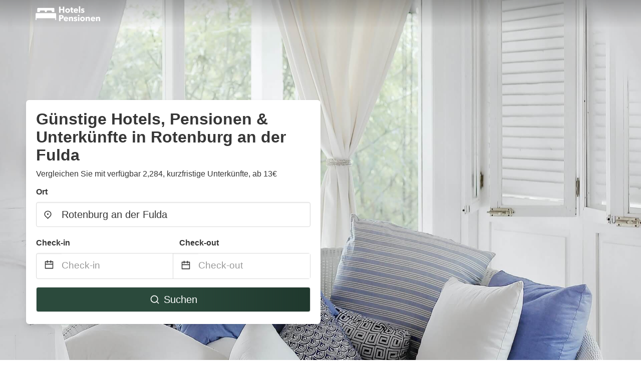

--- FILE ---
content_type: text/html
request_url: https://www.hotels-pensionen.de/rotenburg-an-der-fulda-germany
body_size: 78091
content:
<!DOCTYPE html><html lang="de"><head><meta charSet="utf-8"/><meta name="viewport" content="width=device-width, initial-scale=1.0"/><title>Günstige Hotels, Pensionen &amp; Unterkünfte in Rotenburg an der Fulda ab 13€ | hotels-pensionen.de</title><meta name="title" content="Günstige Hotels, Pensionen &amp; Unterkünfte in Rotenburg an der Fulda ab 13€ | hotels-pensionen.de"/><meta name="description" content="Ab 13€/Nacht - Vergleichen Sie 2,284 Günstige Hotels, Pensionen &amp; Unterkünfte im Bereich Rotenburg an der Fulda! Finden Sie ganz einfach die besten günstigen Angebote und sparen Sie mit hotels-pensionen.de bis zu 70%."/><link rel="canonical" href="https://www.hotels-pensionen.de/rotenburg-an-der-fulda-germany"/><link rel="icon" type="image/x-icon" href="https://storage.googleapis.com/vhr-gcp-usa/logos/hotel-favicon/favicon.ico"/><link rel="icon" type="image/png" href="https://storage.googleapis.com/vhr-gcp-usa/logos/hotel-favicon/favicon-32x32.png" sizes="32x32"/><link rel="icon" type="image/png" href="https://storage.googleapis.com/vhr-gcp-usa/logos/hotel-favicon/favicon-16x16.png" sizes="16x16"/><meta property="og:title" content="Günstige Hotels, Pensionen &amp; Unterkünfte in Rotenburg an der Fulda ab 13€ | hotels-pensionen.de"/><meta property="og:description" content="Ab 13€/Nacht - Vergleichen Sie 2,284 Günstige Hotels, Pensionen &amp; Unterkünfte im Bereich Rotenburg an der Fulda! Finden Sie ganz einfach die besten günstigen Angebote und sparen Sie mit hotels-pensionen.de bis zu 70%."/><meta name="agd-partner-manual-verification"/><meta name="next-head-count" content="12"/><link rel="preload" href="/_next/static/css/09b51551a1dee98fd52f.css" as="style"/><link rel="stylesheet" href="/_next/static/css/09b51551a1dee98fd52f.css"/><link rel="preload" href="/_next/static/css/baeaa0c79a50d7adec47.css" as="style"/><link rel="stylesheet" href="/_next/static/css/baeaa0c79a50d7adec47.css"/><link rel="preload" href="/_next/static/chunks/main-d4df3cd2b38c1db3cb56.js" as="script"/><link rel="preload" href="/_next/static/chunks/webpack-3ebd2e4c5f70455fd5df.js" as="script"/><link rel="preload" href="/_next/static/chunks/framework.b253b3073c52263d0437.js" as="script"/><link rel="preload" href="/_next/static/chunks/36e48897.86997c975d91371e6ba3.js" as="script"/><link rel="preload" href="/_next/static/chunks/commons.88ae839944f595391cb8.js" as="script"/><link rel="preload" href="/_next/static/chunks/pages/_app-f5b954e96be545996281.js" as="script"/><link rel="preload" href="/_next/static/chunks/62cf2826.4db01173ba49bdcd0676.js" as="script"/><link rel="preload" href="/_next/static/chunks/a29ae703.1f4aba1e12321f56e7f1.js" as="script"/><link rel="preload" href="/_next/static/chunks/4c744e84.30dcdc950a365763ac65.js" as="script"/><link rel="preload" href="/_next/static/chunks/c8eae200.8e6749ae539e1e2c5ab1.js" as="script"/><link rel="preload" href="/_next/static/chunks/fe31f82c.1d4d7c27e449e33f54b1.js" as="script"/><link rel="preload" href="/_next/static/chunks/29107295.ae8513df729d18f6a62a.js" as="script"/><link rel="preload" href="/_next/static/chunks/pages/%5Bmc-slug%5D-39b8e38792be4cdbce22.js" as="script"/></head><body><div id="__next"><section class="hero is-medium is-bold" style="background-image:url(https://vhr-public.s3.us-west-2.amazonaws.com/images/landings/image_placeholder_16.jpeg);background-size:cover;background-position:center"><div class="hero-head"><nav class="navbar-gradient-background navbar"><div class="container"><div class="navbar-brand"><a class="navbar-item navbar-logo" href="/"><img src="https://vhr-public.s3.us-west-2.amazonaws.com/logos/de_pension/de_pension_white.png" alt="Logo"/></a></div></div></nav></div><div class="hero-body"><div class="container"><div class="row"><div class="columns"><div class="column is-half-desktop is-two-third-tablet is-fullwidth-mobile px-0"><div class="box search-box"><h1 class="title has-text-dark pb-0 mb-2">Günstige Hotels, Pensionen &amp; Unterkünfte in Rotenburg an der Fulda</h1><p class="has-text-dark">Vergleichen Sie mit verfügbar 2,284, kurzfristige Unterkünfte, ab 13€</p><div class="section py-1 pt-3 px-0"><div class="row pb-2"><div class="field"><label class="label">Ort</label><div class="control has-icons-left"><div role="combobox" aria-haspopup="listbox" aria-owns="react-autowhatever-1" aria-expanded="false" class="react-autosuggest__container"><div><input type="text" value="Rotenburg an der Fulda" autoComplete="off" aria-autocomplete="list" aria-controls="react-autowhatever-1" class="input is-medium" placeholder="Rotenburg an der Fulda"/></div><div id="react-autowhatever-1" role="listbox" class="autocomplete-dropdown-container rounded-corner" style="position:absolute;top:110%;left:0;width:100%;box-shadow:0px 6px 16px rgba(0, 0, 0, 0.12);background-color:white;z-index:999"></div></div><span class="icon is-left has-text-dark map-icon-vertical-center"><svg stroke="currentColor" fill="currentColor" stroke-width="0" viewBox="0 0 24 24" height="1em" width="1em" xmlns="http://www.w3.org/2000/svg"><g><path fill="none" d="M0 0h24v24H0z"></path><path d="M12 23.728l-6.364-6.364a9 9 0 1 1 12.728 0L12 23.728zm4.95-7.778a7 7 0 1 0-9.9 0L12 20.9l4.95-4.95zM12 13a2 2 0 1 1 0-4 2 2 0 0 1 0 4z"></path></g></svg></span></div></div></div><div class="row pb-0"><div class="columns py-0 my-0 is-mobile"><div class="column is-half pb-2"><div class="field"><label class="label">Check-in</label></div></div><div class="column is-half pb-2"><div class="field"><label class="label">Check-out</label></div></div></div><div class="is-hidden-tablet"></div><div class="is-hidden-mobile"></div><div class="columns py-0 my-0"><div class="column is-full py-0 my-0 mc"><div class="DateRangePicker DateRangePicker_1"><div><div class="DateRangePickerInput DateRangePickerInput_1 DateRangePickerInput__withBorder DateRangePickerInput__withBorder_2"><button class="DateRangePickerInput_calendarIcon DateRangePickerInput_calendarIcon_1" type="button" aria-label="Interact with the calendar and add the check-in date for your trip."><svg stroke="currentColor" fill="currentColor" stroke-width="0" viewBox="0 0 24 24" class="has-text-dark calendar-icon" height="1em" width="1em" xmlns="http://www.w3.org/2000/svg"><g><path fill="none" d="M0 0h24v24H0z"></path><path d="M17 3h4a1 1 0 0 1 1 1v16a1 1 0 0 1-1 1H3a1 1 0 0 1-1-1V4a1 1 0 0 1 1-1h4V1h2v2h6V1h2v2zm-2 2H9v2H7V5H4v4h16V5h-3v2h-2V5zm5 6H4v8h16v-8z"></path></g></svg></button><div class="DateInput DateInput_1"><input type="text" class="DateInput_input DateInput_input_1" aria-label="Check-in" id="startDate" name="startDate" value="" placeholder="Check-in" autoComplete="off" aria-describedby="DateInput__screen-reader-message-startDate"/><p class="DateInput_screenReaderMessage DateInput_screenReaderMessage_1" id="DateInput__screen-reader-message-startDate">Navigate forward to interact with the calendar and select a date. Press the question mark key to get the keyboard shortcuts for changing dates.</p></div><div class="DateRangePickerInput_arrow DateRangePickerInput_arrow_1" aria-hidden="true" role="presentation"><svg stroke="currentColor" fill="currentColor" stroke-width="0" viewBox="0 0 24 24" class="has-text-dark calendar-icon-adjustment" height="1em" width="1em" xmlns="http://www.w3.org/2000/svg"><g><path fill="none" d="M0 0h24v24H0z"></path><path d="M17 3h4a1 1 0 0 1 1 1v16a1 1 0 0 1-1 1H3a1 1 0 0 1-1-1V4a1 1 0 0 1 1-1h4V1h2v2h6V1h2v2zm-2 2H9v2H7V5H4v4h16V5h-3v2h-2V5zm5 6H4v8h16v-8z"></path></g></svg></div><div class="DateInput DateInput_1"><input type="text" class="DateInput_input DateInput_input_1" aria-label="Check-out" id="endDate" name="endDate" value="" placeholder="Check-out" autoComplete="off" aria-describedby="DateInput__screen-reader-message-endDate"/><p class="DateInput_screenReaderMessage DateInput_screenReaderMessage_1" id="DateInput__screen-reader-message-endDate">Navigate backward to interact with the calendar and select a date. Press the question mark key to get the keyboard shortcuts for changing dates.</p></div></div></div></div></div></div></div><div class="row mt-4"><button class="button is-medium is-fullwidth mc-search-button has-text-white"><svg stroke="currentColor" fill="currentColor" stroke-width="0" viewBox="0 0 24 24" class="mr-2" height="1em" width="1em" xmlns="http://www.w3.org/2000/svg"><g><path fill="none" d="M0 0h24v24H0z"></path><path d="M18.031 16.617l4.283 4.282-1.415 1.415-4.282-4.283A8.96 8.96 0 0 1 11 20c-4.968 0-9-4.032-9-9s4.032-9 9-9 9 4.032 9 9a8.96 8.96 0 0 1-1.969 5.617zm-2.006-.742A6.977 6.977 0 0 0 18 11c0-3.868-3.133-7-7-7-3.868 0-7 3.132-7 7 0 3.867 3.132 7 7 7a6.977 6.977 0 0 0 4.875-1.975l.15-.15z"></path></g></svg>Suchen</button></div></div></div></div></div></div></div></div><div class="hero-foot"><nav class="tabs is-fullwidth"><div class="container"><ul><li class="is-active mc-hero-tab-active"><a><span class="has-text-theme-color" href="#">Spezielle Angebote</span></a></li><li><a class="mc-hero-tab" href="#map"><span class="has-text-white">Karte</span></a></li><li><a class="mc-hero-tab" href="#amenities"><span class="has-text-white">Ausstattung</span></a></li><li><a class="mc-hero-tab" href="#price-distribution"><span class="has-text-white">Preisklasse</span></a></li><li><a class="mc-hero-tab" href="#faqs"><span class="has-text-white">Reisehandbuch &amp; FAQ</span></a></li></ul></div></nav></div></section><section class="section"><div class="container"><div style="display:flex;flex-direction:row;align-items:center;justify-content:flex-start;margin-bottom:8px"><span style="padding-right:8px;color:#FFC039;font-size:18px"><svg stroke="currentColor" fill="currentColor" stroke-width="0" viewBox="0 0 320 512" height="1em" width="1em" xmlns="http://www.w3.org/2000/svg"><path d="M296 160H180.6l42.6-129.8C227.2 15 215.7 0 200 0H56C44 0 33.8 8.9 32.2 20.8l-32 240C-1.7 275.2 9.5 288 24 288h118.7L96.6 482.5c-3.6 15.2 8 29.5 23.3 29.5 8.4 0 16.4-4.4 20.8-12l176-304c9.3-15.9-2.2-36-20.7-36z"></path></svg></span><h3 class="subtitle has-text-theme-color">Sparen Sie bis zu 72%</h3></div><h2 class="title">Die besten günstigen pensionen Angebote in der Nähe von Rotenburg an der Fulda</h2><div class="columns is-multiline"><div class="column is-one-quarter-widescreen is-one-third-desktop is-half-tablet"><div style="height:100%;display:flex;flex-direction:column;cursor:pointer" class="property-call-for-action-highlighter"><div class="carousel"><figure class="image has-ratio" style="position:relative"><div class="horizontalSlider___281Ls carousel__slider carousel__slider--horizontal" aria-live="polite" aria-label="slider" tabindex="0" role="listbox"><div class="carousel__slider-tray-wrapper carousel__slider-tray-wrap--horizontal"><div class="sliderTray___-vHFQ sliderAnimation___300FY carousel__slider-tray carousel__slider-tray--horizontal" style="width:400%;transform:translateX(0%) translateX(0px);flex-direction:row"><div tabindex="0" aria-selected="true" aria-label="slide" role="option" class="slide___3-Nqo slideHorizontal___1NzNV carousel__slide carousel__slide--visible" style="width:25%;padding-bottom:16.666666666666668%"><div class="slideInner___2mfX9 carousel__inner-slide"><figure class="image has-ratio is-3by2"><img class="rounded-corner image-fit image-background" src="https://q-xx.bstatic.com/xdata/images/hotel/max500/462807962.jpg?k=deb5f508114f4d2afe26cfc7fe002f7d64081da68d30dd7d49e49fed393b9995&amp;o=" alt="Pension Zur Mühle" loading="lazy"/></figure></div></div><div tabindex="-1" aria-selected="false" aria-label="slide" role="option" class="slide___3-Nqo slideHorizontal___1NzNV carousel__slide carousel__slide--hidden" style="width:25%;padding-bottom:16.666666666666668%"><div class="slideInner___2mfX9 carousel__inner-slide"><figure class="image has-ratio is-3by2"><img class="rounded-corner image-fit image-background" src="https://q-xx.bstatic.com/xdata/images/hotel/max500/462807949.jpg?k=57f4faa75efa4decdcf7b85e019e6e2ccaee18c59e20095265c85cb6ff69c3e1&amp;o=" alt="Pension Zur Mühle" loading="lazy"/></figure></div></div><div tabindex="-1" aria-selected="false" aria-label="slide" role="option" class="slide___3-Nqo slideHorizontal___1NzNV carousel__slide carousel__slide--hidden" style="width:25%;padding-bottom:16.666666666666668%"><div class="slideInner___2mfX9 carousel__inner-slide"><figure class="image has-ratio is-3by2"><img class="rounded-corner image-fit image-background" src="https://q-xx.bstatic.com/xdata/images/hotel/max500/462807890.jpg?k=68e7c187ca6421aad05a5a94f84d2f83171a2631ce9a0238aeca1a1637dfedac&amp;o=" alt="Pension Zur Mühle" loading="lazy"/></figure></div></div><div tabindex="-1" aria-selected="false" aria-label="slide" role="option" class="slide___3-Nqo slideHorizontal___1NzNV carousel__slide carousel__slide--hidden" style="width:25%;padding-bottom:16.666666666666668%"><div class="slideInner___2mfX9 carousel__inner-slide"><figure class="image has-ratio is-3by2"><img class="rounded-corner image-fit image-background" src="https://q-xx.bstatic.com/xdata/images/hotel/max500/462807905.jpg?k=51c338285e1120f8cd36941e36dd554060eeee6484a7c8eda14724a019c923a6&amp;o=" alt="Pension Zur Mühle" loading="lazy"/></figure></div></div></div></div></div><button type="button" aria-label="previous" class="buttonBack___1mlaL carousel__back-button" disabled="" style="height:28px;width:28px;position:absolute;top:50%;left:4px;transform:translateY(-50%);background-color:white;opacity:0.8;border:white;border-radius:50%"><div style="width:100%;height:100%;display:flex;flex-direction:column;align-items:center;justify-content:center"><svg stroke="currentColor" fill="currentColor" stroke-width="0" viewBox="0 0 320 512" style="color:black;font-size:16px" height="1em" width="1em" xmlns="http://www.w3.org/2000/svg"><path d="M34.52 239.03L228.87 44.69c9.37-9.37 24.57-9.37 33.94 0l22.67 22.67c9.36 9.36 9.37 24.52.04 33.9L131.49 256l154.02 154.75c9.34 9.38 9.32 24.54-.04 33.9l-22.67 22.67c-9.37 9.37-24.57 9.37-33.94 0L34.52 272.97c-9.37-9.37-9.37-24.57 0-33.94z"></path></svg></div></button><button type="button" aria-label="next" class="buttonNext___2mOCa carousel__next-button" style="height:28px;width:28px;position:absolute;top:50%;right:4px;transform:translateY(-50%);background-color:white;opacity:0.8;border:white;border-radius:50%"><div style="width:100%;height:100%;display:flex;flex-direction:column;align-items:center;justify-content:center"><svg stroke="currentColor" fill="currentColor" stroke-width="0" viewBox="0 0 320 512" style="color:black;font-size:16px" height="1em" width="1em" xmlns="http://www.w3.org/2000/svg"><path d="M285.476 272.971L91.132 467.314c-9.373 9.373-24.569 9.373-33.941 0l-22.667-22.667c-9.357-9.357-9.375-24.522-.04-33.901L188.505 256 34.484 101.255c-9.335-9.379-9.317-24.544.04-33.901l22.667-22.667c9.373-9.373 24.569-9.373 33.941 0L285.475 239.03c9.373 9.372 9.373 24.568.001 33.941z"></path></svg></div></button><div style="position:absolute;bottom:4px;left:4px;border-radius:4px;background-color:rgba(255, 255, 255, 0.85);padding:4px 8px;display:flex;flex-direction:row;align-items:center;justify-content:center;font-size:14px" class="has-text-dark is-hidden"><svg stroke="currentColor" fill="currentColor" stroke-width="0" viewBox="0 0 320 512" class="mr-1" height="1em" width="1em" xmlns="http://www.w3.org/2000/svg"><path d="M296 160H180.6l42.6-129.8C227.2 15 215.7 0 200 0H56C44 0 33.8 8.9 32.2 20.8l-32 240C-1.7 275.2 9.5 288 24 288h118.7L96.6 482.5c-3.6 15.2 8 29.5 23.3 29.5 8.4 0 16.4-4.4 20.8-12l176-304c9.3-15.9-2.2-36-20.7-36z"></path></svg></div></figure></div><div style="padding-top:8px;flex:1;display:flex;flex-direction:column;justify-content:space-between"><div><div style="font-size:16px" class="has-text-dark">Pension Zur Mühle</div><div style="font-size:14px;line-height:16pt" class="has-text-grey">Hotel · 2 Gäste · 1 Schlafzimmer</div></div><div style="margin-top:4px;font-size:16px;display:flex;flex-direction:row;align-items:flex-end;justify-content:space-between" class="has-text-dark"><div><div></div><div><b>65 €</b> <!-- -->/Nacht</div></div><img src="https://firebasestorage.googleapis.com/v0/b/vacationhomerents-stage.appspot.com/o/MC%2FBooking.svg?alt=media&amp;token=b5174eeb-bf35-4740-b7eb-29d7b16b4503" style="height:16px;max-width:72px;object-fit:contain"/></div></div><div style="margin-top:8px;margin-bottom:8px" class="property-call-for-action-button">Zum Angebot</div></div></div><div class="column is-one-quarter-widescreen is-one-third-desktop is-half-tablet"><div style="height:100%;display:flex;flex-direction:column;cursor:pointer" class="property-call-for-action-highlighter"><div class="carousel"><figure class="image has-ratio" style="position:relative"><div class="horizontalSlider___281Ls carousel__slider carousel__slider--horizontal" aria-live="polite" aria-label="slider" tabindex="0" role="listbox"><div class="carousel__slider-tray-wrapper carousel__slider-tray-wrap--horizontal"><div class="sliderTray___-vHFQ sliderAnimation___300FY carousel__slider-tray carousel__slider-tray--horizontal" style="width:400%;transform:translateX(0%) translateX(0px);flex-direction:row"><div tabindex="0" aria-selected="true" aria-label="slide" role="option" class="slide___3-Nqo slideHorizontal___1NzNV carousel__slide carousel__slide--visible" style="width:25%;padding-bottom:16.666666666666668%"><div class="slideInner___2mfX9 carousel__inner-slide"><figure class="image has-ratio is-3by2"><img class="rounded-corner image-fit image-background" src="https://q-xx.bstatic.com/xdata/images/hotel/max500/356227419.jpg?k=f6aaa84a0b8dca8330dbf737ed60047459eb5ac24a1a7d6e48ef0b6626352075&amp;o=" alt="Zum Schwan Wanfried" loading="lazy"/></figure></div></div><div tabindex="-1" aria-selected="false" aria-label="slide" role="option" class="slide___3-Nqo slideHorizontal___1NzNV carousel__slide carousel__slide--hidden" style="width:25%;padding-bottom:16.666666666666668%"><div class="slideInner___2mfX9 carousel__inner-slide"><figure class="image has-ratio is-3by2"><img class="rounded-corner image-fit image-background" src="https://q-xx.bstatic.com/xdata/images/hotel/max500/356227429.jpg?k=95787f26d668877baba4a4aab704347548a016d8cbffca8ba920f6821e47454d&amp;o=" alt="Zum Schwan Wanfried" loading="lazy"/></figure></div></div><div tabindex="-1" aria-selected="false" aria-label="slide" role="option" class="slide___3-Nqo slideHorizontal___1NzNV carousel__slide carousel__slide--hidden" style="width:25%;padding-bottom:16.666666666666668%"><div class="slideInner___2mfX9 carousel__inner-slide"><figure class="image has-ratio is-3by2"><img class="rounded-corner image-fit image-background" src="https://q-xx.bstatic.com/xdata/images/hotel/max500/356227443.jpg?k=9a2fb7d6b4c2b6437b98dd5f2ed3d58e00668463d315eb7c4afcc86db66d5ac6&amp;o=" alt="Zum Schwan Wanfried" loading="lazy"/></figure></div></div><div tabindex="-1" aria-selected="false" aria-label="slide" role="option" class="slide___3-Nqo slideHorizontal___1NzNV carousel__slide carousel__slide--hidden" style="width:25%;padding-bottom:16.666666666666668%"><div class="slideInner___2mfX9 carousel__inner-slide"><figure class="image has-ratio is-3by2"><img class="rounded-corner image-fit image-background" src="https://q-xx.bstatic.com/xdata/images/hotel/max500/356227451.jpg?k=96dc67a02a4c28273e523bf1293656829b39f242997ae07750aa6e5abdf209f7&amp;o=" alt="Zum Schwan Wanfried" loading="lazy"/></figure></div></div></div></div></div><button type="button" aria-label="previous" class="buttonBack___1mlaL carousel__back-button" disabled="" style="height:28px;width:28px;position:absolute;top:50%;left:4px;transform:translateY(-50%);background-color:white;opacity:0.8;border:white;border-radius:50%"><div style="width:100%;height:100%;display:flex;flex-direction:column;align-items:center;justify-content:center"><svg stroke="currentColor" fill="currentColor" stroke-width="0" viewBox="0 0 320 512" style="color:black;font-size:16px" height="1em" width="1em" xmlns="http://www.w3.org/2000/svg"><path d="M34.52 239.03L228.87 44.69c9.37-9.37 24.57-9.37 33.94 0l22.67 22.67c9.36 9.36 9.37 24.52.04 33.9L131.49 256l154.02 154.75c9.34 9.38 9.32 24.54-.04 33.9l-22.67 22.67c-9.37 9.37-24.57 9.37-33.94 0L34.52 272.97c-9.37-9.37-9.37-24.57 0-33.94z"></path></svg></div></button><button type="button" aria-label="next" class="buttonNext___2mOCa carousel__next-button" style="height:28px;width:28px;position:absolute;top:50%;right:4px;transform:translateY(-50%);background-color:white;opacity:0.8;border:white;border-radius:50%"><div style="width:100%;height:100%;display:flex;flex-direction:column;align-items:center;justify-content:center"><svg stroke="currentColor" fill="currentColor" stroke-width="0" viewBox="0 0 320 512" style="color:black;font-size:16px" height="1em" width="1em" xmlns="http://www.w3.org/2000/svg"><path d="M285.476 272.971L91.132 467.314c-9.373 9.373-24.569 9.373-33.941 0l-22.667-22.667c-9.357-9.357-9.375-24.522-.04-33.901L188.505 256 34.484 101.255c-9.335-9.379-9.317-24.544.04-33.901l22.667-22.667c9.373-9.373 24.569-9.373 33.941 0L285.475 239.03c9.373 9.372 9.373 24.568.001 33.941z"></path></svg></div></button><div style="position:absolute;bottom:4px;left:4px;border-radius:4px;background-color:rgba(255, 255, 255, 0.85);padding:4px 8px;display:flex;flex-direction:row;align-items:center;justify-content:center;font-size:14px" class="has-text-dark is-hidden"><svg stroke="currentColor" fill="currentColor" stroke-width="0" viewBox="0 0 320 512" class="mr-1" height="1em" width="1em" xmlns="http://www.w3.org/2000/svg"><path d="M296 160H180.6l42.6-129.8C227.2 15 215.7 0 200 0H56C44 0 33.8 8.9 32.2 20.8l-32 240C-1.7 275.2 9.5 288 24 288h118.7L96.6 482.5c-3.6 15.2 8 29.5 23.3 29.5 8.4 0 16.4-4.4 20.8-12l176-304c9.3-15.9-2.2-36-20.7-36z"></path></svg></div></figure></div><div style="padding-top:8px;flex:1;display:flex;flex-direction:column;justify-content:space-between"><div><span style="font-size:14px;line-height:16pt;vertical-align:center;margin-bottom:4px" class="has-text-dark mr-1"><svg stroke="currentColor" fill="currentColor" stroke-width="0" viewBox="0 0 576 512" style="color:rgba(255, 55, 91, 1);position:relative;top:1px;margin-right:4px" height="1em" width="1em" xmlns="http://www.w3.org/2000/svg"><path d="M259.3 17.8L194 150.2 47.9 171.5c-26.2 3.8-36.7 36.1-17.7 54.6l105.7 103-25 145.5c-4.5 26.3 23.2 46 46.4 33.7L288 439.6l130.7 68.7c23.2 12.2 50.9-7.4 46.4-33.7l-25-145.5 105.7-103c19-18.5 8.5-50.8-17.7-54.6L382 150.2 316.7 17.8c-11.7-23.6-45.6-23.9-57.4 0z"></path></svg>9.8<!-- --> (<!-- -->7<!-- --> <!-- -->Bewertungen<!-- -->)</span><div style="font-size:16px" class="has-text-dark">Zum Schwan Wanfried</div><div style="font-size:14px;line-height:16pt" class="has-text-grey">Hotel · 2 Gäste · 1 Schlafzimmer</div></div><div style="margin-top:4px;font-size:16px;display:flex;flex-direction:row;align-items:flex-end;justify-content:space-between" class="has-text-dark"><div><div></div><div><b>89 €</b> <!-- -->/Nacht</div></div><img src="https://firebasestorage.googleapis.com/v0/b/vacationhomerents-stage.appspot.com/o/MC%2FBooking.svg?alt=media&amp;token=b5174eeb-bf35-4740-b7eb-29d7b16b4503" style="height:16px;max-width:72px;object-fit:contain"/></div></div><div style="margin-top:8px;margin-bottom:8px" class="property-call-for-action-button">Zum Angebot</div></div></div><div class="column is-one-quarter-widescreen is-one-third-desktop is-half-tablet"><div style="height:100%;display:flex;flex-direction:column;cursor:pointer" class="property-call-for-action-highlighter"><div class="carousel"><figure class="image has-ratio" style="position:relative"><div class="horizontalSlider___281Ls carousel__slider carousel__slider--horizontal" aria-live="polite" aria-label="slider" tabindex="0" role="listbox"><div class="carousel__slider-tray-wrapper carousel__slider-tray-wrap--horizontal"><div class="sliderTray___-vHFQ sliderAnimation___300FY carousel__slider-tray carousel__slider-tray--horizontal" style="width:400%;transform:translateX(0%) translateX(0px);flex-direction:row"><div tabindex="0" aria-selected="true" aria-label="slide" role="option" class="slide___3-Nqo slideHorizontal___1NzNV carousel__slide carousel__slide--visible" style="width:25%;padding-bottom:16.666666666666668%"><div class="slideInner___2mfX9 carousel__inner-slide"><figure class="image has-ratio is-3by2"><img class="rounded-corner image-fit image-background" src="https://q-xx.bstatic.com/xdata/images/hotel/max500/350283395.jpg?k=d69afb82b0d7c43b1dc364f38e8d7a91202e8c1771b32a3630b16dfd35f2056c&amp;o=" alt="ibis Kassel Melsungen" loading="lazy"/></figure></div></div><div tabindex="-1" aria-selected="false" aria-label="slide" role="option" class="slide___3-Nqo slideHorizontal___1NzNV carousel__slide carousel__slide--hidden" style="width:25%;padding-bottom:16.666666666666668%"><div class="slideInner___2mfX9 carousel__inner-slide"><figure class="image has-ratio is-3by2"><img class="rounded-corner image-fit image-background" src="https://q-xx.bstatic.com/xdata/images/hotel/max500/350283423.jpg?k=26b00fee9a43638638bcd8c1f00e316f5fc1b402438f3b35f37795bbc8423b69&amp;o=" alt="ibis Kassel Melsungen" loading="lazy"/></figure></div></div><div tabindex="-1" aria-selected="false" aria-label="slide" role="option" class="slide___3-Nqo slideHorizontal___1NzNV carousel__slide carousel__slide--hidden" style="width:25%;padding-bottom:16.666666666666668%"><div class="slideInner___2mfX9 carousel__inner-slide"><figure class="image has-ratio is-3by2"><img class="rounded-corner image-fit image-background" src="https://q-xx.bstatic.com/xdata/images/hotel/max500/350283427.jpg?k=db807b81296a8d4136709ad30dc60f11c3682dc00a79a9b959407f9b91bbebed&amp;o=" alt="ibis Kassel Melsungen" loading="lazy"/></figure></div></div><div tabindex="-1" aria-selected="false" aria-label="slide" role="option" class="slide___3-Nqo slideHorizontal___1NzNV carousel__slide carousel__slide--hidden" style="width:25%;padding-bottom:16.666666666666668%"><div class="slideInner___2mfX9 carousel__inner-slide"><figure class="image has-ratio is-3by2"><img class="rounded-corner image-fit image-background" src="https://q-xx.bstatic.com/xdata/images/hotel/max500/350283432.jpg?k=742f1b3719d0e0de90ebfabe991c8f3e84e92d803f5a22029735fcfc18180cfc&amp;o=" alt="ibis Kassel Melsungen" loading="lazy"/></figure></div></div></div></div></div><button type="button" aria-label="previous" class="buttonBack___1mlaL carousel__back-button" disabled="" style="height:28px;width:28px;position:absolute;top:50%;left:4px;transform:translateY(-50%);background-color:white;opacity:0.8;border:white;border-radius:50%"><div style="width:100%;height:100%;display:flex;flex-direction:column;align-items:center;justify-content:center"><svg stroke="currentColor" fill="currentColor" stroke-width="0" viewBox="0 0 320 512" style="color:black;font-size:16px" height="1em" width="1em" xmlns="http://www.w3.org/2000/svg"><path d="M34.52 239.03L228.87 44.69c9.37-9.37 24.57-9.37 33.94 0l22.67 22.67c9.36 9.36 9.37 24.52.04 33.9L131.49 256l154.02 154.75c9.34 9.38 9.32 24.54-.04 33.9l-22.67 22.67c-9.37 9.37-24.57 9.37-33.94 0L34.52 272.97c-9.37-9.37-9.37-24.57 0-33.94z"></path></svg></div></button><button type="button" aria-label="next" class="buttonNext___2mOCa carousel__next-button" style="height:28px;width:28px;position:absolute;top:50%;right:4px;transform:translateY(-50%);background-color:white;opacity:0.8;border:white;border-radius:50%"><div style="width:100%;height:100%;display:flex;flex-direction:column;align-items:center;justify-content:center"><svg stroke="currentColor" fill="currentColor" stroke-width="0" viewBox="0 0 320 512" style="color:black;font-size:16px" height="1em" width="1em" xmlns="http://www.w3.org/2000/svg"><path d="M285.476 272.971L91.132 467.314c-9.373 9.373-24.569 9.373-33.941 0l-22.667-22.667c-9.357-9.357-9.375-24.522-.04-33.901L188.505 256 34.484 101.255c-9.335-9.379-9.317-24.544.04-33.901l22.667-22.667c9.373-9.373 24.569-9.373 33.941 0L285.475 239.03c9.373 9.372 9.373 24.568.001 33.941z"></path></svg></div></button><div style="position:absolute;bottom:4px;left:4px;border-radius:4px;background-color:rgba(255, 255, 255, 0.85);padding:4px 8px;display:flex;flex-direction:row;align-items:center;justify-content:center;font-size:14px" class="has-text-dark is-hidden"><svg stroke="currentColor" fill="currentColor" stroke-width="0" viewBox="0 0 320 512" class="mr-1" height="1em" width="1em" xmlns="http://www.w3.org/2000/svg"><path d="M296 160H180.6l42.6-129.8C227.2 15 215.7 0 200 0H56C44 0 33.8 8.9 32.2 20.8l-32 240C-1.7 275.2 9.5 288 24 288h118.7L96.6 482.5c-3.6 15.2 8 29.5 23.3 29.5 8.4 0 16.4-4.4 20.8-12l176-304c9.3-15.9-2.2-36-20.7-36z"></path></svg></div></figure></div><div style="padding-top:8px;flex:1;display:flex;flex-direction:column;justify-content:space-between"><div><span style="font-size:14px;line-height:16pt;vertical-align:center;margin-bottom:4px" class="has-text-dark mr-1"><svg stroke="currentColor" fill="currentColor" stroke-width="0" viewBox="0 0 576 512" style="color:rgba(255, 55, 91, 1);position:relative;top:1px;margin-right:4px" height="1em" width="1em" xmlns="http://www.w3.org/2000/svg"><path d="M259.3 17.8L194 150.2 47.9 171.5c-26.2 3.8-36.7 36.1-17.7 54.6l105.7 103-25 145.5c-4.5 26.3 23.2 46 46.4 33.7L288 439.6l130.7 68.7c23.2 12.2 50.9-7.4 46.4-33.7l-25-145.5 105.7-103c19-18.5 8.5-50.8-17.7-54.6L382 150.2 316.7 17.8c-11.7-23.6-45.6-23.9-57.4 0z"></path></svg>7.4<!-- --> (<!-- -->397<!-- --> <!-- -->Bewertungen<!-- -->)</span><div style="font-size:16px" class="has-text-dark">ibis Kassel Melsungen</div><div style="font-size:14px;line-height:16pt" class="has-text-grey">Hotel · 2 Gäste · 1 Schlafzimmer</div></div><div style="margin-top:4px;font-size:16px;display:flex;flex-direction:row;align-items:flex-end;justify-content:space-between" class="has-text-dark"><div><div></div><div><b>72 €</b> <!-- -->/Nacht</div></div><img src="https://firebasestorage.googleapis.com/v0/b/vacationhomerents-stage.appspot.com/o/MC%2FBooking.svg?alt=media&amp;token=b5174eeb-bf35-4740-b7eb-29d7b16b4503" style="height:16px;max-width:72px;object-fit:contain"/></div></div><div style="margin-top:8px;margin-bottom:8px" class="property-call-for-action-button">Zum Angebot</div></div></div><div class="column is-one-quarter-widescreen is-one-third-desktop is-half-tablet"><div style="height:100%;display:flex;flex-direction:column;cursor:pointer" class="property-call-for-action-highlighter"><div class="carousel"><figure class="image has-ratio" style="position:relative"><div class="horizontalSlider___281Ls carousel__slider carousel__slider--horizontal" aria-live="polite" aria-label="slider" tabindex="0" role="listbox"><div class="carousel__slider-tray-wrapper carousel__slider-tray-wrap--horizontal"><div class="sliderTray___-vHFQ sliderAnimation___300FY carousel__slider-tray carousel__slider-tray--horizontal" style="width:400%;transform:translateX(0%) translateX(0px);flex-direction:row"><div tabindex="0" aria-selected="true" aria-label="slide" role="option" class="slide___3-Nqo slideHorizontal___1NzNV carousel__slide carousel__slide--visible" style="width:25%;padding-bottom:16.666666666666668%"><div class="slideInner___2mfX9 carousel__inner-slide"><figure class="image has-ratio is-3by2"><img class="rounded-corner image-fit image-background" src="https://q-xx.bstatic.com/xdata/images/hotel/max500/375738146.jpg?k=ae08e58ab67a5fa7693f35954ca859fcae2e630a33665083b4b0bd13416b95ef&amp;o=" alt="FZ Hotel by WMM Hotels" loading="lazy"/></figure></div></div><div tabindex="-1" aria-selected="false" aria-label="slide" role="option" class="slide___3-Nqo slideHorizontal___1NzNV carousel__slide carousel__slide--hidden" style="width:25%;padding-bottom:16.666666666666668%"><div class="slideInner___2mfX9 carousel__inner-slide"><figure class="image has-ratio is-3by2"><img class="rounded-corner image-fit image-background" src="https://q-xx.bstatic.com/xdata/images/hotel/max500/375738154.jpg?k=15b70fb162afd06a7f03bb4ed8aef2de17e53d85980e0c24fc827798ceb6a201&amp;o=" alt="FZ Hotel by WMM Hotels" loading="lazy"/></figure></div></div><div tabindex="-1" aria-selected="false" aria-label="slide" role="option" class="slide___3-Nqo slideHorizontal___1NzNV carousel__slide carousel__slide--hidden" style="width:25%;padding-bottom:16.666666666666668%"><div class="slideInner___2mfX9 carousel__inner-slide"><figure class="image has-ratio is-3by2"><img class="rounded-corner image-fit image-background" src="https://q-xx.bstatic.com/xdata/images/hotel/max500/375738152.jpg?k=2e2db21e762077270eae8c7bf1f75daa2f98a6261c773f7cdd6810669a267c0d&amp;o=" alt="FZ Hotel by WMM Hotels" loading="lazy"/></figure></div></div><div tabindex="-1" aria-selected="false" aria-label="slide" role="option" class="slide___3-Nqo slideHorizontal___1NzNV carousel__slide carousel__slide--hidden" style="width:25%;padding-bottom:16.666666666666668%"><div class="slideInner___2mfX9 carousel__inner-slide"><figure class="image has-ratio is-3by2"><img class="rounded-corner image-fit image-background" src="https://q-xx.bstatic.com/xdata/images/hotel/max500/375738151.jpg?k=db2c378b96962452c21ff1b8e3b19c15ce7b859f1c05dbd898a79c975448445f&amp;o=" alt="FZ Hotel by WMM Hotels" loading="lazy"/></figure></div></div></div></div></div><button type="button" aria-label="previous" class="buttonBack___1mlaL carousel__back-button" disabled="" style="height:28px;width:28px;position:absolute;top:50%;left:4px;transform:translateY(-50%);background-color:white;opacity:0.8;border:white;border-radius:50%"><div style="width:100%;height:100%;display:flex;flex-direction:column;align-items:center;justify-content:center"><svg stroke="currentColor" fill="currentColor" stroke-width="0" viewBox="0 0 320 512" style="color:black;font-size:16px" height="1em" width="1em" xmlns="http://www.w3.org/2000/svg"><path d="M34.52 239.03L228.87 44.69c9.37-9.37 24.57-9.37 33.94 0l22.67 22.67c9.36 9.36 9.37 24.52.04 33.9L131.49 256l154.02 154.75c9.34 9.38 9.32 24.54-.04 33.9l-22.67 22.67c-9.37 9.37-24.57 9.37-33.94 0L34.52 272.97c-9.37-9.37-9.37-24.57 0-33.94z"></path></svg></div></button><button type="button" aria-label="next" class="buttonNext___2mOCa carousel__next-button" style="height:28px;width:28px;position:absolute;top:50%;right:4px;transform:translateY(-50%);background-color:white;opacity:0.8;border:white;border-radius:50%"><div style="width:100%;height:100%;display:flex;flex-direction:column;align-items:center;justify-content:center"><svg stroke="currentColor" fill="currentColor" stroke-width="0" viewBox="0 0 320 512" style="color:black;font-size:16px" height="1em" width="1em" xmlns="http://www.w3.org/2000/svg"><path d="M285.476 272.971L91.132 467.314c-9.373 9.373-24.569 9.373-33.941 0l-22.667-22.667c-9.357-9.357-9.375-24.522-.04-33.901L188.505 256 34.484 101.255c-9.335-9.379-9.317-24.544.04-33.901l22.667-22.667c9.373-9.373 24.569-9.373 33.941 0L285.475 239.03c9.373 9.372 9.373 24.568.001 33.941z"></path></svg></div></button><div style="position:absolute;bottom:4px;left:4px;border-radius:4px;background-color:rgba(255, 255, 255, 0.85);padding:4px 8px;display:flex;flex-direction:row;align-items:center;justify-content:center;font-size:14px" class="has-text-dark is-hidden"><svg stroke="currentColor" fill="currentColor" stroke-width="0" viewBox="0 0 320 512" class="mr-1" height="1em" width="1em" xmlns="http://www.w3.org/2000/svg"><path d="M296 160H180.6l42.6-129.8C227.2 15 215.7 0 200 0H56C44 0 33.8 8.9 32.2 20.8l-32 240C-1.7 275.2 9.5 288 24 288h118.7L96.6 482.5c-3.6 15.2 8 29.5 23.3 29.5 8.4 0 16.4-4.4 20.8-12l176-304c9.3-15.9-2.2-36-20.7-36z"></path></svg></div></figure></div><div style="padding-top:8px;flex:1;display:flex;flex-direction:column;justify-content:space-between"><div><div style="font-size:16px" class="has-text-dark">FZ Hotel by WMM Hotels</div><div style="font-size:14px;line-height:16pt" class="has-text-grey">Hotel · 2 Gäste · 1 Schlafzimmer</div></div><div style="margin-top:4px;font-size:16px;display:flex;flex-direction:row;align-items:flex-end;justify-content:space-between" class="has-text-dark"><div><div></div><div><b>66 €</b> <!-- -->/Nacht</div></div><img src="https://firebasestorage.googleapis.com/v0/b/vacationhomerents-stage.appspot.com/o/MC%2FBooking.svg?alt=media&amp;token=b5174eeb-bf35-4740-b7eb-29d7b16b4503" style="height:16px;max-width:72px;object-fit:contain"/></div></div><div style="margin-top:8px;margin-bottom:8px" class="property-call-for-action-button">Zum Angebot</div></div></div><div class="column is-one-quarter-widescreen is-one-third-desktop is-half-tablet"><div style="height:100%;display:flex;flex-direction:column;cursor:pointer" class="property-call-for-action-highlighter"><div class="carousel"><figure class="image has-ratio" style="position:relative"><div class="horizontalSlider___281Ls carousel__slider carousel__slider--horizontal" aria-live="polite" aria-label="slider" tabindex="0" role="listbox"><div class="carousel__slider-tray-wrapper carousel__slider-tray-wrap--horizontal"><div class="sliderTray___-vHFQ sliderAnimation___300FY carousel__slider-tray carousel__slider-tray--horizontal" style="width:400%;transform:translateX(0%) translateX(0px);flex-direction:row"><div tabindex="0" aria-selected="true" aria-label="slide" role="option" class="slide___3-Nqo slideHorizontal___1NzNV carousel__slide carousel__slide--visible" style="width:25%;padding-bottom:16.666666666666668%"><div class="slideInner___2mfX9 carousel__inner-slide"><figure class="image has-ratio is-3by2"><img class="rounded-corner image-fit image-background" src="https://q-xx.bstatic.com/xdata/images/hotel/max500/131706769.jpg?k=d95f82222f5d9fb372e4c51add53d78f93a2fdd76d474b60afdce75b8ad43ae3&amp;o=" alt="Hotel Restaurant Zur Post Lohfelden" loading="lazy"/></figure></div></div><div tabindex="-1" aria-selected="false" aria-label="slide" role="option" class="slide___3-Nqo slideHorizontal___1NzNV carousel__slide carousel__slide--hidden" style="width:25%;padding-bottom:16.666666666666668%"><div class="slideInner___2mfX9 carousel__inner-slide"><figure class="image has-ratio is-3by2"><img class="rounded-corner image-fit image-background" src="https://q-xx.bstatic.com/xdata/images/hotel/max500/131706751.jpg?k=b6103ab024b21bc4d6c8cddf5db0a8a61898a168c11b4cf54a61d3e120210904&amp;o=" alt="Hotel Restaurant Zur Post Lohfelden" loading="lazy"/></figure></div></div><div tabindex="-1" aria-selected="false" aria-label="slide" role="option" class="slide___3-Nqo slideHorizontal___1NzNV carousel__slide carousel__slide--hidden" style="width:25%;padding-bottom:16.666666666666668%"><div class="slideInner___2mfX9 carousel__inner-slide"><figure class="image has-ratio is-3by2"><img class="rounded-corner image-fit image-background" src="https://q-xx.bstatic.com/xdata/images/hotel/max500/131706744.jpg?k=21b9060f23def48a14bbe9c5e460c3b59c74317492e7a70b76d72d1e2646cfad&amp;o=" alt="Hotel Restaurant Zur Post Lohfelden" loading="lazy"/></figure></div></div><div tabindex="-1" aria-selected="false" aria-label="slide" role="option" class="slide___3-Nqo slideHorizontal___1NzNV carousel__slide carousel__slide--hidden" style="width:25%;padding-bottom:16.666666666666668%"><div class="slideInner___2mfX9 carousel__inner-slide"><figure class="image has-ratio is-3by2"><img class="rounded-corner image-fit image-background" src="https://q-xx.bstatic.com/xdata/images/hotel/max500/131706739.jpg?k=145d3ff95227d44360a07fd92bfcd7f181c731b7f09a4c874ca26c75ed2edfb7&amp;o=" alt="Hotel Restaurant Zur Post Lohfelden" loading="lazy"/></figure></div></div></div></div></div><button type="button" aria-label="previous" class="buttonBack___1mlaL carousel__back-button" disabled="" style="height:28px;width:28px;position:absolute;top:50%;left:4px;transform:translateY(-50%);background-color:white;opacity:0.8;border:white;border-radius:50%"><div style="width:100%;height:100%;display:flex;flex-direction:column;align-items:center;justify-content:center"><svg stroke="currentColor" fill="currentColor" stroke-width="0" viewBox="0 0 320 512" style="color:black;font-size:16px" height="1em" width="1em" xmlns="http://www.w3.org/2000/svg"><path d="M34.52 239.03L228.87 44.69c9.37-9.37 24.57-9.37 33.94 0l22.67 22.67c9.36 9.36 9.37 24.52.04 33.9L131.49 256l154.02 154.75c9.34 9.38 9.32 24.54-.04 33.9l-22.67 22.67c-9.37 9.37-24.57 9.37-33.94 0L34.52 272.97c-9.37-9.37-9.37-24.57 0-33.94z"></path></svg></div></button><button type="button" aria-label="next" class="buttonNext___2mOCa carousel__next-button" style="height:28px;width:28px;position:absolute;top:50%;right:4px;transform:translateY(-50%);background-color:white;opacity:0.8;border:white;border-radius:50%"><div style="width:100%;height:100%;display:flex;flex-direction:column;align-items:center;justify-content:center"><svg stroke="currentColor" fill="currentColor" stroke-width="0" viewBox="0 0 320 512" style="color:black;font-size:16px" height="1em" width="1em" xmlns="http://www.w3.org/2000/svg"><path d="M285.476 272.971L91.132 467.314c-9.373 9.373-24.569 9.373-33.941 0l-22.667-22.667c-9.357-9.357-9.375-24.522-.04-33.901L188.505 256 34.484 101.255c-9.335-9.379-9.317-24.544.04-33.901l22.667-22.667c9.373-9.373 24.569-9.373 33.941 0L285.475 239.03c9.373 9.372 9.373 24.568.001 33.941z"></path></svg></div></button><div style="position:absolute;bottom:4px;left:4px;border-radius:4px;background-color:rgba(255, 255, 255, 0.85);padding:4px 8px;display:flex;flex-direction:row;align-items:center;justify-content:center;font-size:14px" class="has-text-dark is-hidden"><svg stroke="currentColor" fill="currentColor" stroke-width="0" viewBox="0 0 320 512" class="mr-1" height="1em" width="1em" xmlns="http://www.w3.org/2000/svg"><path d="M296 160H180.6l42.6-129.8C227.2 15 215.7 0 200 0H56C44 0 33.8 8.9 32.2 20.8l-32 240C-1.7 275.2 9.5 288 24 288h118.7L96.6 482.5c-3.6 15.2 8 29.5 23.3 29.5 8.4 0 16.4-4.4 20.8-12l176-304c9.3-15.9-2.2-36-20.7-36z"></path></svg></div></figure></div><div style="padding-top:8px;flex:1;display:flex;flex-direction:column;justify-content:space-between"><div><div style="font-size:16px" class="has-text-dark">Hotel Restaurant Zur Post Lohfelden</div><div style="font-size:14px;line-height:16pt" class="has-text-grey">Hotel · 2 Gäste · 1 Schlafzimmer</div></div><div style="margin-top:4px;font-size:16px;display:flex;flex-direction:row;align-items:flex-end;justify-content:space-between" class="has-text-dark"><div><div></div><div><b>95 €</b> <!-- -->/Nacht</div></div><img src="https://firebasestorage.googleapis.com/v0/b/vacationhomerents-stage.appspot.com/o/MC%2FBooking.svg?alt=media&amp;token=b5174eeb-bf35-4740-b7eb-29d7b16b4503" style="height:16px;max-width:72px;object-fit:contain"/></div></div><div style="margin-top:8px;margin-bottom:8px" class="property-call-for-action-button">Zum Angebot</div></div></div><div class="column is-one-quarter-widescreen is-one-third-desktop is-half-tablet"><div style="height:100%;display:flex;flex-direction:column;cursor:pointer" class="property-call-for-action-highlighter"><div class="carousel"><figure class="image has-ratio" style="position:relative"><div class="horizontalSlider___281Ls carousel__slider carousel__slider--horizontal" aria-live="polite" aria-label="slider" tabindex="0" role="listbox"><div class="carousel__slider-tray-wrapper carousel__slider-tray-wrap--horizontal"><div class="sliderTray___-vHFQ sliderAnimation___300FY carousel__slider-tray carousel__slider-tray--horizontal" style="width:400%;transform:translateX(0%) translateX(0px);flex-direction:row"><div tabindex="0" aria-selected="true" aria-label="slide" role="option" class="slide___3-Nqo slideHorizontal___1NzNV carousel__slide carousel__slide--visible" style="width:25%;padding-bottom:16.666666666666668%"><div class="slideInner___2mfX9 carousel__inner-slide"><figure class="image has-ratio is-3by2"><img class="rounded-corner image-fit image-background" src="https://q-xx.bstatic.com/xdata/images/hotel/max500/369255171.jpg?k=a5207004fc034e27ff75706ad2ebcd688125a42ba1d4ae30f01a0157ede2a4b8&amp;o=" alt="Zwehrener Hof" loading="lazy"/></figure></div></div><div tabindex="-1" aria-selected="false" aria-label="slide" role="option" class="slide___3-Nqo slideHorizontal___1NzNV carousel__slide carousel__slide--hidden" style="width:25%;padding-bottom:16.666666666666668%"><div class="slideInner___2mfX9 carousel__inner-slide"><figure class="image has-ratio is-3by2"><img class="rounded-corner image-fit image-background" src="https://q-xx.bstatic.com/xdata/images/hotel/max500/202948814.jpg?k=69bdcfb72f882490b9ef2b3dc205c34ae425e87d0b2c2f9a43fa53b8c46a268a&amp;o=" alt="Zwehrener Hof" loading="lazy"/></figure></div></div><div tabindex="-1" aria-selected="false" aria-label="slide" role="option" class="slide___3-Nqo slideHorizontal___1NzNV carousel__slide carousel__slide--hidden" style="width:25%;padding-bottom:16.666666666666668%"><div class="slideInner___2mfX9 carousel__inner-slide"><figure class="image has-ratio is-3by2"><img class="rounded-corner image-fit image-background" src="https://q-xx.bstatic.com/xdata/images/hotel/max500/94428317.jpg?k=a0134236c0c4df81d4b5ac205debb3349d43d9f59b14bfbd86e0e12ff3fcd6b7&amp;o=" alt="Zwehrener Hof" loading="lazy"/></figure></div></div><div tabindex="-1" aria-selected="false" aria-label="slide" role="option" class="slide___3-Nqo slideHorizontal___1NzNV carousel__slide carousel__slide--hidden" style="width:25%;padding-bottom:16.666666666666668%"><div class="slideInner___2mfX9 carousel__inner-slide"><figure class="image has-ratio is-3by2"><img class="rounded-corner image-fit image-background" src="https://q-xx.bstatic.com/xdata/images/hotel/max500/202442330.jpg?k=b21f339cff3c24ea2747e595d17d881b12a017a20d82ea48ba35f49f25fc7668&amp;o=" alt="Zwehrener Hof" loading="lazy"/></figure></div></div></div></div></div><button type="button" aria-label="previous" class="buttonBack___1mlaL carousel__back-button" disabled="" style="height:28px;width:28px;position:absolute;top:50%;left:4px;transform:translateY(-50%);background-color:white;opacity:0.8;border:white;border-radius:50%"><div style="width:100%;height:100%;display:flex;flex-direction:column;align-items:center;justify-content:center"><svg stroke="currentColor" fill="currentColor" stroke-width="0" viewBox="0 0 320 512" style="color:black;font-size:16px" height="1em" width="1em" xmlns="http://www.w3.org/2000/svg"><path d="M34.52 239.03L228.87 44.69c9.37-9.37 24.57-9.37 33.94 0l22.67 22.67c9.36 9.36 9.37 24.52.04 33.9L131.49 256l154.02 154.75c9.34 9.38 9.32 24.54-.04 33.9l-22.67 22.67c-9.37 9.37-24.57 9.37-33.94 0L34.52 272.97c-9.37-9.37-9.37-24.57 0-33.94z"></path></svg></div></button><button type="button" aria-label="next" class="buttonNext___2mOCa carousel__next-button" style="height:28px;width:28px;position:absolute;top:50%;right:4px;transform:translateY(-50%);background-color:white;opacity:0.8;border:white;border-radius:50%"><div style="width:100%;height:100%;display:flex;flex-direction:column;align-items:center;justify-content:center"><svg stroke="currentColor" fill="currentColor" stroke-width="0" viewBox="0 0 320 512" style="color:black;font-size:16px" height="1em" width="1em" xmlns="http://www.w3.org/2000/svg"><path d="M285.476 272.971L91.132 467.314c-9.373 9.373-24.569 9.373-33.941 0l-22.667-22.667c-9.357-9.357-9.375-24.522-.04-33.901L188.505 256 34.484 101.255c-9.335-9.379-9.317-24.544.04-33.901l22.667-22.667c9.373-9.373 24.569-9.373 33.941 0L285.475 239.03c9.373 9.372 9.373 24.568.001 33.941z"></path></svg></div></button><div style="position:absolute;bottom:4px;left:4px;border-radius:4px;background-color:rgba(255, 255, 255, 0.85);padding:4px 8px;display:flex;flex-direction:row;align-items:center;justify-content:center;font-size:14px" class="has-text-dark is-hidden"><svg stroke="currentColor" fill="currentColor" stroke-width="0" viewBox="0 0 320 512" class="mr-1" height="1em" width="1em" xmlns="http://www.w3.org/2000/svg"><path d="M296 160H180.6l42.6-129.8C227.2 15 215.7 0 200 0H56C44 0 33.8 8.9 32.2 20.8l-32 240C-1.7 275.2 9.5 288 24 288h118.7L96.6 482.5c-3.6 15.2 8 29.5 23.3 29.5 8.4 0 16.4-4.4 20.8-12l176-304c9.3-15.9-2.2-36-20.7-36z"></path></svg></div></figure></div><div style="padding-top:8px;flex:1;display:flex;flex-direction:column;justify-content:space-between"><div><span style="font-size:14px;line-height:16pt;vertical-align:center;margin-bottom:4px" class="has-text-dark mr-1"><svg stroke="currentColor" fill="currentColor" stroke-width="0" viewBox="0 0 576 512" style="color:rgba(255, 55, 91, 1);position:relative;top:1px;margin-right:4px" height="1em" width="1em" xmlns="http://www.w3.org/2000/svg"><path d="M259.3 17.8L194 150.2 47.9 171.5c-26.2 3.8-36.7 36.1-17.7 54.6l105.7 103-25 145.5c-4.5 26.3 23.2 46 46.4 33.7L288 439.6l130.7 68.7c23.2 12.2 50.9-7.4 46.4-33.7l-25-145.5 105.7-103c19-18.5 8.5-50.8-17.7-54.6L382 150.2 316.7 17.8c-11.7-23.6-45.6-23.9-57.4 0z"></path></svg>5.4<!-- --> (<!-- -->3<!-- --> <!-- -->Bewertungen<!-- -->)</span><div style="font-size:16px" class="has-text-dark">Zwehrener Hof</div><div style="font-size:14px;line-height:16pt" class="has-text-grey">Hotel · 2 Gäste · 1 Schlafzimmer</div></div><div style="margin-top:4px;font-size:16px;display:flex;flex-direction:row;align-items:flex-end;justify-content:space-between" class="has-text-dark"><div><div></div><div><b>95 €</b> <!-- -->/Nacht</div></div><img src="https://firebasestorage.googleapis.com/v0/b/vacationhomerents-stage.appspot.com/o/MC%2FBooking.svg?alt=media&amp;token=b5174eeb-bf35-4740-b7eb-29d7b16b4503" style="height:16px;max-width:72px;object-fit:contain"/></div></div><div style="margin-top:8px;margin-bottom:8px" class="property-call-for-action-button">Zum Angebot</div></div></div><div class="column is-one-quarter-widescreen is-one-third-desktop is-half-tablet"><div style="height:100%;display:flex;flex-direction:column;cursor:pointer" class="property-call-for-action-highlighter"><div class="carousel"><figure class="image has-ratio" style="position:relative"><div class="horizontalSlider___281Ls carousel__slider carousel__slider--horizontal" aria-live="polite" aria-label="slider" tabindex="0" role="listbox"><div class="carousel__slider-tray-wrapper carousel__slider-tray-wrap--horizontal"><div class="sliderTray___-vHFQ sliderAnimation___300FY carousel__slider-tray carousel__slider-tray--horizontal" style="width:400%;transform:translateX(0%) translateX(0px);flex-direction:row"><div tabindex="0" aria-selected="true" aria-label="slide" role="option" class="slide___3-Nqo slideHorizontal___1NzNV carousel__slide carousel__slide--visible" style="width:25%;padding-bottom:16.666666666666668%"><div class="slideInner___2mfX9 carousel__inner-slide"><figure class="image has-ratio is-3by2"><img class="rounded-corner image-fit image-background" src="https://q-xx.bstatic.com/xdata/images/hotel/max500/400539876.jpg?k=b1d3a15caa3d1d32de8857c431c2a3bb65a599ffcc8a5600a1e93443c7915ade&amp;o=" alt="Hotel Ellenberger" loading="lazy"/></figure></div></div><div tabindex="-1" aria-selected="false" aria-label="slide" role="option" class="slide___3-Nqo slideHorizontal___1NzNV carousel__slide carousel__slide--hidden" style="width:25%;padding-bottom:16.666666666666668%"><div class="slideInner___2mfX9 carousel__inner-slide"><figure class="image has-ratio is-3by2"><img class="rounded-corner image-fit image-background" src="https://q-xx.bstatic.com/xdata/images/hotel/max500/431599111.jpg?k=78ebbaab23b2c9e75aa8367266daf825877ae17c3158aeeb66715683249ada6c&amp;o=" alt="Hotel Ellenberger" loading="lazy"/></figure></div></div><div tabindex="-1" aria-selected="false" aria-label="slide" role="option" class="slide___3-Nqo slideHorizontal___1NzNV carousel__slide carousel__slide--hidden" style="width:25%;padding-bottom:16.666666666666668%"><div class="slideInner___2mfX9 carousel__inner-slide"><figure class="image has-ratio is-3by2"><img class="rounded-corner image-fit image-background" src="https://q-xx.bstatic.com/xdata/images/hotel/max500/432573408.jpg?k=ffc24bd37cf7840117cd6e4facea952ecd8436bd9e7f387b5a3d6e0e8b936094&amp;o=" alt="Hotel Ellenberger" loading="lazy"/></figure></div></div><div tabindex="-1" aria-selected="false" aria-label="slide" role="option" class="slide___3-Nqo slideHorizontal___1NzNV carousel__slide carousel__slide--hidden" style="width:25%;padding-bottom:16.666666666666668%"><div class="slideInner___2mfX9 carousel__inner-slide"><figure class="image has-ratio is-3by2"><img class="rounded-corner image-fit image-background" src="https://q-xx.bstatic.com/xdata/images/hotel/max500/432573531.jpg?k=9277532f1696ad0a3da374226835da9b1684cee3b232a1dba368361faaac0ce5&amp;o=" alt="Hotel Ellenberger" loading="lazy"/></figure></div></div></div></div></div><button type="button" aria-label="previous" class="buttonBack___1mlaL carousel__back-button" disabled="" style="height:28px;width:28px;position:absolute;top:50%;left:4px;transform:translateY(-50%);background-color:white;opacity:0.8;border:white;border-radius:50%"><div style="width:100%;height:100%;display:flex;flex-direction:column;align-items:center;justify-content:center"><svg stroke="currentColor" fill="currentColor" stroke-width="0" viewBox="0 0 320 512" style="color:black;font-size:16px" height="1em" width="1em" xmlns="http://www.w3.org/2000/svg"><path d="M34.52 239.03L228.87 44.69c9.37-9.37 24.57-9.37 33.94 0l22.67 22.67c9.36 9.36 9.37 24.52.04 33.9L131.49 256l154.02 154.75c9.34 9.38 9.32 24.54-.04 33.9l-22.67 22.67c-9.37 9.37-24.57 9.37-33.94 0L34.52 272.97c-9.37-9.37-9.37-24.57 0-33.94z"></path></svg></div></button><button type="button" aria-label="next" class="buttonNext___2mOCa carousel__next-button" style="height:28px;width:28px;position:absolute;top:50%;right:4px;transform:translateY(-50%);background-color:white;opacity:0.8;border:white;border-radius:50%"><div style="width:100%;height:100%;display:flex;flex-direction:column;align-items:center;justify-content:center"><svg stroke="currentColor" fill="currentColor" stroke-width="0" viewBox="0 0 320 512" style="color:black;font-size:16px" height="1em" width="1em" xmlns="http://www.w3.org/2000/svg"><path d="M285.476 272.971L91.132 467.314c-9.373 9.373-24.569 9.373-33.941 0l-22.667-22.667c-9.357-9.357-9.375-24.522-.04-33.901L188.505 256 34.484 101.255c-9.335-9.379-9.317-24.544.04-33.901l22.667-22.667c9.373-9.373 24.569-9.373 33.941 0L285.475 239.03c9.373 9.372 9.373 24.568.001 33.941z"></path></svg></div></button><div style="position:absolute;bottom:4px;left:4px;border-radius:4px;background-color:rgba(255, 255, 255, 0.85);padding:4px 8px;display:flex;flex-direction:row;align-items:center;justify-content:center;font-size:14px" class="has-text-dark is-hidden"><svg stroke="currentColor" fill="currentColor" stroke-width="0" viewBox="0 0 320 512" class="mr-1" height="1em" width="1em" xmlns="http://www.w3.org/2000/svg"><path d="M296 160H180.6l42.6-129.8C227.2 15 215.7 0 200 0H56C44 0 33.8 8.9 32.2 20.8l-32 240C-1.7 275.2 9.5 288 24 288h118.7L96.6 482.5c-3.6 15.2 8 29.5 23.3 29.5 8.4 0 16.4-4.4 20.8-12l176-304c9.3-15.9-2.2-36-20.7-36z"></path></svg></div></figure></div><div style="padding-top:8px;flex:1;display:flex;flex-direction:column;justify-content:space-between"><div><div style="font-size:16px" class="has-text-dark">Hotel Ellenberger</div><div style="font-size:14px;line-height:16pt" class="has-text-grey">Hotel · 2 Gäste · 1 Schlafzimmer</div></div><div style="margin-top:4px;font-size:16px;display:flex;flex-direction:row;align-items:flex-end;justify-content:space-between" class="has-text-dark"><div><div></div><div><b>76 €</b> <!-- -->/Nacht</div></div><img src="https://firebasestorage.googleapis.com/v0/b/vacationhomerents-stage.appspot.com/o/MC%2FBooking.svg?alt=media&amp;token=b5174eeb-bf35-4740-b7eb-29d7b16b4503" style="height:16px;max-width:72px;object-fit:contain"/></div></div><div style="margin-top:8px;margin-bottom:8px" class="property-call-for-action-button">Zum Angebot</div></div></div><div class="column is-one-quarter-widescreen is-one-third-desktop is-half-tablet"><div style="height:100%;display:flex;flex-direction:column;cursor:pointer" class="property-call-for-action-highlighter"><div class="carousel"><figure class="image has-ratio" style="position:relative"><div class="horizontalSlider___281Ls carousel__slider carousel__slider--horizontal" aria-live="polite" aria-label="slider" tabindex="0" role="listbox"><div class="carousel__slider-tray-wrapper carousel__slider-tray-wrap--horizontal"><div class="sliderTray___-vHFQ sliderAnimation___300FY carousel__slider-tray carousel__slider-tray--horizontal" style="width:400%;transform:translateX(0%) translateX(0px);flex-direction:row"><div tabindex="0" aria-selected="true" aria-label="slide" role="option" class="slide___3-Nqo slideHorizontal___1NzNV carousel__slide carousel__slide--visible" style="width:25%;padding-bottom:16.666666666666668%"><div class="slideInner___2mfX9 carousel__inner-slide"><figure class="image has-ratio is-3by2"><img class="rounded-corner image-fit image-background" src="https://q-xx.bstatic.com/xdata/images/hotel/max500/263824494.jpg?k=3ad13bf70e8319a5ee928a27385bf4d29d5587c115518a91839876c79e9987f5&amp;o=" alt="Hotel-Restaurant Zum Goldenen Stern" loading="lazy"/></figure></div></div><div tabindex="-1" aria-selected="false" aria-label="slide" role="option" class="slide___3-Nqo slideHorizontal___1NzNV carousel__slide carousel__slide--hidden" style="width:25%;padding-bottom:16.666666666666668%"><div class="slideInner___2mfX9 carousel__inner-slide"><figure class="image has-ratio is-3by2"><img class="rounded-corner image-fit image-background" src="https://q-xx.bstatic.com/xdata/images/hotel/max500/263824463.jpg?k=645c8ac64d5e38b764a2888b1ce2a7847109edfd7694a8261d14f777306513db&amp;o=" alt="Hotel-Restaurant Zum Goldenen Stern" loading="lazy"/></figure></div></div><div tabindex="-1" aria-selected="false" aria-label="slide" role="option" class="slide___3-Nqo slideHorizontal___1NzNV carousel__slide carousel__slide--hidden" style="width:25%;padding-bottom:16.666666666666668%"><div class="slideInner___2mfX9 carousel__inner-slide"><figure class="image has-ratio is-3by2"><img class="rounded-corner image-fit image-background" src="https://q-xx.bstatic.com/xdata/images/hotel/max500/263824353.jpg?k=8d168eb4bcdd3bbaf1cc6ac84b5b51a7835e6b0dc2def3c9c47f472a968b54f6&amp;o=" alt="Hotel-Restaurant Zum Goldenen Stern" loading="lazy"/></figure></div></div><div tabindex="-1" aria-selected="false" aria-label="slide" role="option" class="slide___3-Nqo slideHorizontal___1NzNV carousel__slide carousel__slide--hidden" style="width:25%;padding-bottom:16.666666666666668%"><div class="slideInner___2mfX9 carousel__inner-slide"><figure class="image has-ratio is-3by2"><img class="rounded-corner image-fit image-background" src="https://q-xx.bstatic.com/xdata/images/hotel/max500/263824321.jpg?k=e10a1b8d1dcd6f1198af52267e999656f04826a63d12f4c7b9a2639db3a1cc4a&amp;o=" alt="Hotel-Restaurant Zum Goldenen Stern" loading="lazy"/></figure></div></div></div></div></div><button type="button" aria-label="previous" class="buttonBack___1mlaL carousel__back-button" disabled="" style="height:28px;width:28px;position:absolute;top:50%;left:4px;transform:translateY(-50%);background-color:white;opacity:0.8;border:white;border-radius:50%"><div style="width:100%;height:100%;display:flex;flex-direction:column;align-items:center;justify-content:center"><svg stroke="currentColor" fill="currentColor" stroke-width="0" viewBox="0 0 320 512" style="color:black;font-size:16px" height="1em" width="1em" xmlns="http://www.w3.org/2000/svg"><path d="M34.52 239.03L228.87 44.69c9.37-9.37 24.57-9.37 33.94 0l22.67 22.67c9.36 9.36 9.37 24.52.04 33.9L131.49 256l154.02 154.75c9.34 9.38 9.32 24.54-.04 33.9l-22.67 22.67c-9.37 9.37-24.57 9.37-33.94 0L34.52 272.97c-9.37-9.37-9.37-24.57 0-33.94z"></path></svg></div></button><button type="button" aria-label="next" class="buttonNext___2mOCa carousel__next-button" style="height:28px;width:28px;position:absolute;top:50%;right:4px;transform:translateY(-50%);background-color:white;opacity:0.8;border:white;border-radius:50%"><div style="width:100%;height:100%;display:flex;flex-direction:column;align-items:center;justify-content:center"><svg stroke="currentColor" fill="currentColor" stroke-width="0" viewBox="0 0 320 512" style="color:black;font-size:16px" height="1em" width="1em" xmlns="http://www.w3.org/2000/svg"><path d="M285.476 272.971L91.132 467.314c-9.373 9.373-24.569 9.373-33.941 0l-22.667-22.667c-9.357-9.357-9.375-24.522-.04-33.901L188.505 256 34.484 101.255c-9.335-9.379-9.317-24.544.04-33.901l22.667-22.667c9.373-9.373 24.569-9.373 33.941 0L285.475 239.03c9.373 9.372 9.373 24.568.001 33.941z"></path></svg></div></button><div style="position:absolute;bottom:4px;left:4px;border-radius:4px;background-color:rgba(255, 255, 255, 0.85);padding:4px 8px;display:flex;flex-direction:row;align-items:center;justify-content:center;font-size:14px" class="has-text-dark is-hidden"><svg stroke="currentColor" fill="currentColor" stroke-width="0" viewBox="0 0 320 512" class="mr-1" height="1em" width="1em" xmlns="http://www.w3.org/2000/svg"><path d="M296 160H180.6l42.6-129.8C227.2 15 215.7 0 200 0H56C44 0 33.8 8.9 32.2 20.8l-32 240C-1.7 275.2 9.5 288 24 288h118.7L96.6 482.5c-3.6 15.2 8 29.5 23.3 29.5 8.4 0 16.4-4.4 20.8-12l176-304c9.3-15.9-2.2-36-20.7-36z"></path></svg></div></figure></div><div style="padding-top:8px;flex:1;display:flex;flex-direction:column;justify-content:space-between"><div><div style="font-size:16px" class="has-text-dark">Hotel-Restaurant Zum Goldenen Stern</div><div style="font-size:14px;line-height:16pt" class="has-text-grey">Hotel · 2 Gäste · 1 Schlafzimmer</div></div><div style="margin-top:4px;font-size:16px;display:flex;flex-direction:row;align-items:flex-end;justify-content:space-between" class="has-text-dark"><div><div></div><div><b>94 €</b> <!-- -->/Nacht</div></div><img src="https://firebasestorage.googleapis.com/v0/b/vacationhomerents-stage.appspot.com/o/MC%2FBooking.svg?alt=media&amp;token=b5174eeb-bf35-4740-b7eb-29d7b16b4503" style="height:16px;max-width:72px;object-fit:contain"/></div></div><div style="margin-top:8px;margin-bottom:8px" class="property-call-for-action-button">Zum Angebot</div></div></div><div class="column is-one-quarter-widescreen is-one-third-desktop is-half-tablet"><div style="height:100%;display:flex;flex-direction:column;cursor:pointer" class="property-call-for-action-highlighter"><div class="carousel"><figure class="image has-ratio" style="position:relative"><div class="horizontalSlider___281Ls carousel__slider carousel__slider--horizontal" aria-live="polite" aria-label="slider" tabindex="0" role="listbox"><div class="carousel__slider-tray-wrapper carousel__slider-tray-wrap--horizontal"><div class="sliderTray___-vHFQ sliderAnimation___300FY carousel__slider-tray carousel__slider-tray--horizontal" style="width:400%;transform:translateX(0%) translateX(0px);flex-direction:row"><div tabindex="0" aria-selected="true" aria-label="slide" role="option" class="slide___3-Nqo slideHorizontal___1NzNV carousel__slide carousel__slide--visible" style="width:25%;padding-bottom:16.666666666666668%"><div class="slideInner___2mfX9 carousel__inner-slide"><figure class="image has-ratio is-3by2"><img class="rounded-corner image-fit image-background" src="https://q-xx.bstatic.com/xdata/images/hotel/max500/326044895.jpg?k=1b77ce5fec1be8041ecb71e5330380601295edd06fb60a028ebe08922b5fa8c7&amp;o=" alt="Hotel Grimm" loading="lazy"/></figure></div></div><div tabindex="-1" aria-selected="false" aria-label="slide" role="option" class="slide___3-Nqo slideHorizontal___1NzNV carousel__slide carousel__slide--hidden" style="width:25%;padding-bottom:16.666666666666668%"><div class="slideInner___2mfX9 carousel__inner-slide"><figure class="image has-ratio is-3by2"><img class="rounded-corner image-fit image-background" src="https://q-xx.bstatic.com/xdata/images/hotel/max500/326045409.jpg?k=3fcda54a9b662614ce760ec7b282306722db1ffd259222736723a8ca854b16fb&amp;o=" alt="Hotel Grimm" loading="lazy"/></figure></div></div><div tabindex="-1" aria-selected="false" aria-label="slide" role="option" class="slide___3-Nqo slideHorizontal___1NzNV carousel__slide carousel__slide--hidden" style="width:25%;padding-bottom:16.666666666666668%"><div class="slideInner___2mfX9 carousel__inner-slide"><figure class="image has-ratio is-3by2"><img class="rounded-corner image-fit image-background" src="https://q-xx.bstatic.com/xdata/images/hotel/max500/326045410.jpg?k=c7fe2699295dd73644d6bb9502550e4fee9094e2e4a4873ba240b3a25217e8a3&amp;o=" alt="Hotel Grimm" loading="lazy"/></figure></div></div><div tabindex="-1" aria-selected="false" aria-label="slide" role="option" class="slide___3-Nqo slideHorizontal___1NzNV carousel__slide carousel__slide--hidden" style="width:25%;padding-bottom:16.666666666666668%"><div class="slideInner___2mfX9 carousel__inner-slide"><figure class="image has-ratio is-3by2"><img class="rounded-corner image-fit image-background" src="https://q-xx.bstatic.com/xdata/images/hotel/max500/326045405.jpg?k=3e31f6e5f111d60c8be62581aee3c04c7f142408efa3baf501b50d90d9b96b61&amp;o=" alt="Hotel Grimm" loading="lazy"/></figure></div></div></div></div></div><button type="button" aria-label="previous" class="buttonBack___1mlaL carousel__back-button" disabled="" style="height:28px;width:28px;position:absolute;top:50%;left:4px;transform:translateY(-50%);background-color:white;opacity:0.8;border:white;border-radius:50%"><div style="width:100%;height:100%;display:flex;flex-direction:column;align-items:center;justify-content:center"><svg stroke="currentColor" fill="currentColor" stroke-width="0" viewBox="0 0 320 512" style="color:black;font-size:16px" height="1em" width="1em" xmlns="http://www.w3.org/2000/svg"><path d="M34.52 239.03L228.87 44.69c9.37-9.37 24.57-9.37 33.94 0l22.67 22.67c9.36 9.36 9.37 24.52.04 33.9L131.49 256l154.02 154.75c9.34 9.38 9.32 24.54-.04 33.9l-22.67 22.67c-9.37 9.37-24.57 9.37-33.94 0L34.52 272.97c-9.37-9.37-9.37-24.57 0-33.94z"></path></svg></div></button><button type="button" aria-label="next" class="buttonNext___2mOCa carousel__next-button" style="height:28px;width:28px;position:absolute;top:50%;right:4px;transform:translateY(-50%);background-color:white;opacity:0.8;border:white;border-radius:50%"><div style="width:100%;height:100%;display:flex;flex-direction:column;align-items:center;justify-content:center"><svg stroke="currentColor" fill="currentColor" stroke-width="0" viewBox="0 0 320 512" style="color:black;font-size:16px" height="1em" width="1em" xmlns="http://www.w3.org/2000/svg"><path d="M285.476 272.971L91.132 467.314c-9.373 9.373-24.569 9.373-33.941 0l-22.667-22.667c-9.357-9.357-9.375-24.522-.04-33.901L188.505 256 34.484 101.255c-9.335-9.379-9.317-24.544.04-33.901l22.667-22.667c9.373-9.373 24.569-9.373 33.941 0L285.475 239.03c9.373 9.372 9.373 24.568.001 33.941z"></path></svg></div></button><div style="position:absolute;bottom:4px;left:4px;border-radius:4px;background-color:rgba(255, 255, 255, 0.85);padding:4px 8px;display:flex;flex-direction:row;align-items:center;justify-content:center;font-size:14px" class="has-text-dark is-hidden"><svg stroke="currentColor" fill="currentColor" stroke-width="0" viewBox="0 0 320 512" class="mr-1" height="1em" width="1em" xmlns="http://www.w3.org/2000/svg"><path d="M296 160H180.6l42.6-129.8C227.2 15 215.7 0 200 0H56C44 0 33.8 8.9 32.2 20.8l-32 240C-1.7 275.2 9.5 288 24 288h118.7L96.6 482.5c-3.6 15.2 8 29.5 23.3 29.5 8.4 0 16.4-4.4 20.8-12l176-304c9.3-15.9-2.2-36-20.7-36z"></path></svg></div></figure></div><div style="padding-top:8px;flex:1;display:flex;flex-direction:column;justify-content:space-between"><div><div style="font-size:16px" class="has-text-dark">Hotel Grimm</div><div style="font-size:14px;line-height:16pt" class="has-text-grey">Hotel · 2 Gäste · 1 Schlafzimmer</div></div><div style="margin-top:4px;font-size:16px;display:flex;flex-direction:row;align-items:flex-end;justify-content:space-between" class="has-text-dark"><div><div></div><div><b>80 €</b> <!-- -->/Nacht</div></div><img src="https://firebasestorage.googleapis.com/v0/b/vacationhomerents-stage.appspot.com/o/MC%2FBooking.svg?alt=media&amp;token=b5174eeb-bf35-4740-b7eb-29d7b16b4503" style="height:16px;max-width:72px;object-fit:contain"/></div></div><div style="margin-top:8px;margin-bottom:8px" class="property-call-for-action-button">Zum Angebot</div></div></div><div class="column is-one-quarter-widescreen is-one-third-desktop is-half-tablet"><div style="height:100%;display:flex;flex-direction:column;cursor:pointer" class="property-call-for-action-highlighter"><div class="carousel"><figure class="image has-ratio" style="position:relative"><div class="horizontalSlider___281Ls carousel__slider carousel__slider--horizontal" aria-live="polite" aria-label="slider" tabindex="0" role="listbox"><div class="carousel__slider-tray-wrapper carousel__slider-tray-wrap--horizontal"><div class="sliderTray___-vHFQ sliderAnimation___300FY carousel__slider-tray carousel__slider-tray--horizontal" style="width:400%;transform:translateX(0%) translateX(0px);flex-direction:row"><div tabindex="0" aria-selected="true" aria-label="slide" role="option" class="slide___3-Nqo slideHorizontal___1NzNV carousel__slide carousel__slide--visible" style="width:25%;padding-bottom:16.666666666666668%"><div class="slideInner___2mfX9 carousel__inner-slide"><figure class="image has-ratio is-3by2"><img class="rounded-corner image-fit image-background" src="https://q-xx.bstatic.com/xdata/images/hotel/max500/435788874.jpg?k=701d387ec32049181a53881c5d6f442f7e4bbfe76fc4b492f4983fce0440ad44&amp;o=" alt="VR-Serviced Apartments Gerstungen" loading="lazy"/></figure></div></div><div tabindex="-1" aria-selected="false" aria-label="slide" role="option" class="slide___3-Nqo slideHorizontal___1NzNV carousel__slide carousel__slide--hidden" style="width:25%;padding-bottom:16.666666666666668%"><div class="slideInner___2mfX9 carousel__inner-slide"><figure class="image has-ratio is-3by2"><img class="rounded-corner image-fit image-background" src="https://q-xx.bstatic.com/xdata/images/hotel/max500/435789604.jpg?k=f901bad15ae0521c0967ca8698cbe8a65307c0d7295a11e4cc65f4dac196eb2c&amp;o=" alt="VR-Serviced Apartments Gerstungen" loading="lazy"/></figure></div></div><div tabindex="-1" aria-selected="false" aria-label="slide" role="option" class="slide___3-Nqo slideHorizontal___1NzNV carousel__slide carousel__slide--hidden" style="width:25%;padding-bottom:16.666666666666668%"><div class="slideInner___2mfX9 carousel__inner-slide"><figure class="image has-ratio is-3by2"><img class="rounded-corner image-fit image-background" src="https://q-xx.bstatic.com/xdata/images/hotel/max500/435789911.jpg?k=23da124571603a0edfa19df3940a849e803b73838c1007dd0b368be9cc6d4254&amp;o=" alt="VR-Serviced Apartments Gerstungen" loading="lazy"/></figure></div></div><div tabindex="-1" aria-selected="false" aria-label="slide" role="option" class="slide___3-Nqo slideHorizontal___1NzNV carousel__slide carousel__slide--hidden" style="width:25%;padding-bottom:16.666666666666668%"><div class="slideInner___2mfX9 carousel__inner-slide"><figure class="image has-ratio is-3by2"><img class="rounded-corner image-fit image-background" src="https://q-xx.bstatic.com/xdata/images/hotel/max500/435789898.jpg?k=af4896473fe2a005a85727ffde00bce0b57f36cefa9c383997d540a04ebd5876&amp;o=" alt="VR-Serviced Apartments Gerstungen" loading="lazy"/></figure></div></div></div></div></div><button type="button" aria-label="previous" class="buttonBack___1mlaL carousel__back-button" disabled="" style="height:28px;width:28px;position:absolute;top:50%;left:4px;transform:translateY(-50%);background-color:white;opacity:0.8;border:white;border-radius:50%"><div style="width:100%;height:100%;display:flex;flex-direction:column;align-items:center;justify-content:center"><svg stroke="currentColor" fill="currentColor" stroke-width="0" viewBox="0 0 320 512" style="color:black;font-size:16px" height="1em" width="1em" xmlns="http://www.w3.org/2000/svg"><path d="M34.52 239.03L228.87 44.69c9.37-9.37 24.57-9.37 33.94 0l22.67 22.67c9.36 9.36 9.37 24.52.04 33.9L131.49 256l154.02 154.75c9.34 9.38 9.32 24.54-.04 33.9l-22.67 22.67c-9.37 9.37-24.57 9.37-33.94 0L34.52 272.97c-9.37-9.37-9.37-24.57 0-33.94z"></path></svg></div></button><button type="button" aria-label="next" class="buttonNext___2mOCa carousel__next-button" style="height:28px;width:28px;position:absolute;top:50%;right:4px;transform:translateY(-50%);background-color:white;opacity:0.8;border:white;border-radius:50%"><div style="width:100%;height:100%;display:flex;flex-direction:column;align-items:center;justify-content:center"><svg stroke="currentColor" fill="currentColor" stroke-width="0" viewBox="0 0 320 512" style="color:black;font-size:16px" height="1em" width="1em" xmlns="http://www.w3.org/2000/svg"><path d="M285.476 272.971L91.132 467.314c-9.373 9.373-24.569 9.373-33.941 0l-22.667-22.667c-9.357-9.357-9.375-24.522-.04-33.901L188.505 256 34.484 101.255c-9.335-9.379-9.317-24.544.04-33.901l22.667-22.667c9.373-9.373 24.569-9.373 33.941 0L285.475 239.03c9.373 9.372 9.373 24.568.001 33.941z"></path></svg></div></button><div style="position:absolute;bottom:4px;left:4px;border-radius:4px;background-color:rgba(255, 255, 255, 0.85);padding:4px 8px;display:flex;flex-direction:row;align-items:center;justify-content:center;font-size:14px" class="has-text-dark is-hidden"><svg stroke="currentColor" fill="currentColor" stroke-width="0" viewBox="0 0 320 512" class="mr-1" height="1em" width="1em" xmlns="http://www.w3.org/2000/svg"><path d="M296 160H180.6l42.6-129.8C227.2 15 215.7 0 200 0H56C44 0 33.8 8.9 32.2 20.8l-32 240C-1.7 275.2 9.5 288 24 288h118.7L96.6 482.5c-3.6 15.2 8 29.5 23.3 29.5 8.4 0 16.4-4.4 20.8-12l176-304c9.3-15.9-2.2-36-20.7-36z"></path></svg></div></figure></div><div style="padding-top:8px;flex:1;display:flex;flex-direction:column;justify-content:space-between"><div><div style="font-size:16px" class="has-text-dark">VR-Serviced Apartments Gerstungen</div><div style="font-size:14px;line-height:16pt" class="has-text-grey">Apartmenthotel · 2 Gäste · 1 Schlafzimmer</div></div><div style="margin-top:4px;font-size:16px;display:flex;flex-direction:row;align-items:flex-end;justify-content:space-between" class="has-text-dark"><div><div></div><div><b>89 €</b> <!-- -->/Nacht</div></div><img src="https://firebasestorage.googleapis.com/v0/b/vacationhomerents-stage.appspot.com/o/MC%2FBooking.svg?alt=media&amp;token=b5174eeb-bf35-4740-b7eb-29d7b16b4503" style="height:16px;max-width:72px;object-fit:contain"/></div></div><div style="margin-top:8px;margin-bottom:8px" class="property-call-for-action-button">Zum Angebot</div></div></div><div class="column is-one-quarter-widescreen is-one-third-desktop is-half-tablet"><div style="height:100%;display:flex;flex-direction:column;cursor:pointer" class="property-call-for-action-highlighter"><div class="carousel"><figure class="image has-ratio" style="position:relative"><div class="horizontalSlider___281Ls carousel__slider carousel__slider--horizontal" aria-live="polite" aria-label="slider" tabindex="0" role="listbox"><div class="carousel__slider-tray-wrapper carousel__slider-tray-wrap--horizontal"><div class="sliderTray___-vHFQ sliderAnimation___300FY carousel__slider-tray carousel__slider-tray--horizontal" style="width:400%;transform:translateX(0%) translateX(0px);flex-direction:row"><div tabindex="0" aria-selected="true" aria-label="slide" role="option" class="slide___3-Nqo slideHorizontal___1NzNV carousel__slide carousel__slide--visible" style="width:25%;padding-bottom:16.666666666666668%"><div class="slideInner___2mfX9 carousel__inner-slide"><figure class="image has-ratio is-3by2"><img class="rounded-corner image-fit image-background" src="https://q-xx.bstatic.com/xdata/images/hotel/max500/91197513.jpg?k=b48b65fe0143c2c7a7782ded6431457c1c2397a376834c37b01cb1608bf77aa6&amp;o=" alt="Hotel Montana" loading="lazy"/></figure></div></div><div tabindex="-1" aria-selected="false" aria-label="slide" role="option" class="slide___3-Nqo slideHorizontal___1NzNV carousel__slide carousel__slide--hidden" style="width:25%;padding-bottom:16.666666666666668%"><div class="slideInner___2mfX9 carousel__inner-slide"><figure class="image has-ratio is-3by2"><img class="rounded-corner image-fit image-background" src="https://q-xx.bstatic.com/xdata/images/hotel/max500/91330618.jpg?k=2d3db88a291d51c5ed4697d898949c069f05a6f55fda477de6bddd5c43cc6578&amp;o=" alt="Hotel Montana" loading="lazy"/></figure></div></div><div tabindex="-1" aria-selected="false" aria-label="slide" role="option" class="slide___3-Nqo slideHorizontal___1NzNV carousel__slide carousel__slide--hidden" style="width:25%;padding-bottom:16.666666666666668%"><div class="slideInner___2mfX9 carousel__inner-slide"><figure class="image has-ratio is-3by2"><img class="rounded-corner image-fit image-background" src="https://q-xx.bstatic.com/xdata/images/hotel/max500/91330806.jpg?k=81bd68acae07ca9800a721f5a8e5759323d63659e0706580b41cf0d73ad8e400&amp;o=" alt="Hotel Montana" loading="lazy"/></figure></div></div><div tabindex="-1" aria-selected="false" aria-label="slide" role="option" class="slide___3-Nqo slideHorizontal___1NzNV carousel__slide carousel__slide--hidden" style="width:25%;padding-bottom:16.666666666666668%"><div class="slideInner___2mfX9 carousel__inner-slide"><figure class="image has-ratio is-3by2"><img class="rounded-corner image-fit image-background" src="https://q-xx.bstatic.com/xdata/images/hotel/max500/91208628.jpg?k=5f561dde28df78a4f59c7dc764ae750c1fda723b570c68160d05a45b377b3b1b&amp;o=" alt="Hotel Montana" loading="lazy"/></figure></div></div></div></div></div><button type="button" aria-label="previous" class="buttonBack___1mlaL carousel__back-button" disabled="" style="height:28px;width:28px;position:absolute;top:50%;left:4px;transform:translateY(-50%);background-color:white;opacity:0.8;border:white;border-radius:50%"><div style="width:100%;height:100%;display:flex;flex-direction:column;align-items:center;justify-content:center"><svg stroke="currentColor" fill="currentColor" stroke-width="0" viewBox="0 0 320 512" style="color:black;font-size:16px" height="1em" width="1em" xmlns="http://www.w3.org/2000/svg"><path d="M34.52 239.03L228.87 44.69c9.37-9.37 24.57-9.37 33.94 0l22.67 22.67c9.36 9.36 9.37 24.52.04 33.9L131.49 256l154.02 154.75c9.34 9.38 9.32 24.54-.04 33.9l-22.67 22.67c-9.37 9.37-24.57 9.37-33.94 0L34.52 272.97c-9.37-9.37-9.37-24.57 0-33.94z"></path></svg></div></button><button type="button" aria-label="next" class="buttonNext___2mOCa carousel__next-button" style="height:28px;width:28px;position:absolute;top:50%;right:4px;transform:translateY(-50%);background-color:white;opacity:0.8;border:white;border-radius:50%"><div style="width:100%;height:100%;display:flex;flex-direction:column;align-items:center;justify-content:center"><svg stroke="currentColor" fill="currentColor" stroke-width="0" viewBox="0 0 320 512" style="color:black;font-size:16px" height="1em" width="1em" xmlns="http://www.w3.org/2000/svg"><path d="M285.476 272.971L91.132 467.314c-9.373 9.373-24.569 9.373-33.941 0l-22.667-22.667c-9.357-9.357-9.375-24.522-.04-33.901L188.505 256 34.484 101.255c-9.335-9.379-9.317-24.544.04-33.901l22.667-22.667c9.373-9.373 24.569-9.373 33.941 0L285.475 239.03c9.373 9.372 9.373 24.568.001 33.941z"></path></svg></div></button><div style="position:absolute;bottom:4px;left:4px;border-radius:4px;background-color:rgba(255, 255, 255, 0.85);padding:4px 8px;display:flex;flex-direction:row;align-items:center;justify-content:center;font-size:14px" class="has-text-dark is-hidden"><svg stroke="currentColor" fill="currentColor" stroke-width="0" viewBox="0 0 320 512" class="mr-1" height="1em" width="1em" xmlns="http://www.w3.org/2000/svg"><path d="M296 160H180.6l42.6-129.8C227.2 15 215.7 0 200 0H56C44 0 33.8 8.9 32.2 20.8l-32 240C-1.7 275.2 9.5 288 24 288h118.7L96.6 482.5c-3.6 15.2 8 29.5 23.3 29.5 8.4 0 16.4-4.4 20.8-12l176-304c9.3-15.9-2.2-36-20.7-36z"></path></svg></div></figure></div><div style="padding-top:8px;flex:1;display:flex;flex-direction:column;justify-content:space-between"><div><span style="font-size:14px;line-height:16pt;vertical-align:center;margin-bottom:4px" class="has-text-dark mr-1"><svg stroke="currentColor" fill="currentColor" stroke-width="0" viewBox="0 0 576 512" style="color:rgba(255, 55, 91, 1);position:relative;top:1px;margin-right:4px" height="1em" width="1em" xmlns="http://www.w3.org/2000/svg"><path d="M259.3 17.8L194 150.2 47.9 171.5c-26.2 3.8-36.7 36.1-17.7 54.6l105.7 103-25 145.5c-4.5 26.3 23.2 46 46.4 33.7L288 439.6l130.7 68.7c23.2 12.2 50.9-7.4 46.4-33.7l-25-145.5 105.7-103c19-18.5 8.5-50.8-17.7-54.6L382 150.2 316.7 17.8c-11.7-23.6-45.6-23.9-57.4 0z"></path></svg>8.0<!-- --> (<!-- -->76<!-- --> <!-- -->Bewertungen<!-- -->)</span><div style="font-size:16px" class="has-text-dark">Hotel Montana</div><div style="font-size:14px;line-height:16pt" class="has-text-grey">Hotel · 2 Gäste · 1 Schlafzimmer</div></div><div style="margin-top:4px;font-size:16px;display:flex;flex-direction:row;align-items:flex-end;justify-content:space-between" class="has-text-dark"><div><div></div><div><b>91 €</b> <!-- -->/Nacht</div></div><img src="https://firebasestorage.googleapis.com/v0/b/vacationhomerents-stage.appspot.com/o/MC%2FBooking.svg?alt=media&amp;token=b5174eeb-bf35-4740-b7eb-29d7b16b4503" style="height:16px;max-width:72px;object-fit:contain"/></div></div><div style="margin-top:8px;margin-bottom:8px" class="property-call-for-action-button">Zum Angebot</div></div></div><div class="column is-one-quarter-widescreen is-one-third-desktop is-half-tablet"><div style="height:100%;display:flex;flex-direction:column;cursor:pointer" class="property-call-for-action-highlighter"><div class="carousel"><figure class="image has-ratio" style="position:relative"><div class="horizontalSlider___281Ls carousel__slider carousel__slider--horizontal" aria-live="polite" aria-label="slider" tabindex="0" role="listbox"><div class="carousel__slider-tray-wrapper carousel__slider-tray-wrap--horizontal"><div class="sliderTray___-vHFQ sliderAnimation___300FY carousel__slider-tray carousel__slider-tray--horizontal" style="width:400%;transform:translateX(0%) translateX(0px);flex-direction:row"><div tabindex="0" aria-selected="true" aria-label="slide" role="option" class="slide___3-Nqo slideHorizontal___1NzNV carousel__slide carousel__slide--visible" style="width:25%;padding-bottom:16.666666666666668%"><div class="slideInner___2mfX9 carousel__inner-slide"><figure class="image has-ratio is-3by2"><img class="rounded-corner image-fit image-background" src="https://q-xx.bstatic.com/xdata/images/hotel/max500/115716600.jpg?k=e6ca7ebd929c428f43befab3e6715c0a13e8026e65e772ea8439c9069dce2358&amp;o=" alt="Hotel Rhönhof" loading="lazy"/></figure></div></div><div tabindex="-1" aria-selected="false" aria-label="slide" role="option" class="slide___3-Nqo slideHorizontal___1NzNV carousel__slide carousel__slide--hidden" style="width:25%;padding-bottom:16.666666666666668%"><div class="slideInner___2mfX9 carousel__inner-slide"><figure class="image has-ratio is-3by2"><img class="rounded-corner image-fit image-background" src="https://q-xx.bstatic.com/xdata/images/hotel/max500/115940693.jpg?k=d70ca859a6de95620bbe204aee7f947c8697fb440ef24e9014b0e5676e01017e&amp;o=" alt="Hotel Rhönhof" loading="lazy"/></figure></div></div><div tabindex="-1" aria-selected="false" aria-label="slide" role="option" class="slide___3-Nqo slideHorizontal___1NzNV carousel__slide carousel__slide--hidden" style="width:25%;padding-bottom:16.666666666666668%"><div class="slideInner___2mfX9 carousel__inner-slide"><figure class="image has-ratio is-3by2"><img class="rounded-corner image-fit image-background" src="https://q-xx.bstatic.com/xdata/images/hotel/max500/115603773.jpg?k=cf82c313a2b897047fbb3a65bd86cb85d1ae4aacc111e664c2720052d2c1b24e&amp;o=" alt="Hotel Rhönhof" loading="lazy"/></figure></div></div><div tabindex="-1" aria-selected="false" aria-label="slide" role="option" class="slide___3-Nqo slideHorizontal___1NzNV carousel__slide carousel__slide--hidden" style="width:25%;padding-bottom:16.666666666666668%"><div class="slideInner___2mfX9 carousel__inner-slide"><figure class="image has-ratio is-3by2"><img class="rounded-corner image-fit image-background" src="https://q-xx.bstatic.com/xdata/images/hotel/max500/115940684.jpg?k=1c402cb88c1643f49bf1fbfb2beb41e63d9b313e4bcb6746676732374bdd2388&amp;o=" alt="Hotel Rhönhof" loading="lazy"/></figure></div></div></div></div></div><button type="button" aria-label="previous" class="buttonBack___1mlaL carousel__back-button" disabled="" style="height:28px;width:28px;position:absolute;top:50%;left:4px;transform:translateY(-50%);background-color:white;opacity:0.8;border:white;border-radius:50%"><div style="width:100%;height:100%;display:flex;flex-direction:column;align-items:center;justify-content:center"><svg stroke="currentColor" fill="currentColor" stroke-width="0" viewBox="0 0 320 512" style="color:black;font-size:16px" height="1em" width="1em" xmlns="http://www.w3.org/2000/svg"><path d="M34.52 239.03L228.87 44.69c9.37-9.37 24.57-9.37 33.94 0l22.67 22.67c9.36 9.36 9.37 24.52.04 33.9L131.49 256l154.02 154.75c9.34 9.38 9.32 24.54-.04 33.9l-22.67 22.67c-9.37 9.37-24.57 9.37-33.94 0L34.52 272.97c-9.37-9.37-9.37-24.57 0-33.94z"></path></svg></div></button><button type="button" aria-label="next" class="buttonNext___2mOCa carousel__next-button" style="height:28px;width:28px;position:absolute;top:50%;right:4px;transform:translateY(-50%);background-color:white;opacity:0.8;border:white;border-radius:50%"><div style="width:100%;height:100%;display:flex;flex-direction:column;align-items:center;justify-content:center"><svg stroke="currentColor" fill="currentColor" stroke-width="0" viewBox="0 0 320 512" style="color:black;font-size:16px" height="1em" width="1em" xmlns="http://www.w3.org/2000/svg"><path d="M285.476 272.971L91.132 467.314c-9.373 9.373-24.569 9.373-33.941 0l-22.667-22.667c-9.357-9.357-9.375-24.522-.04-33.901L188.505 256 34.484 101.255c-9.335-9.379-9.317-24.544.04-33.901l22.667-22.667c9.373-9.373 24.569-9.373 33.941 0L285.475 239.03c9.373 9.372 9.373 24.568.001 33.941z"></path></svg></div></button><div style="position:absolute;bottom:4px;left:4px;border-radius:4px;background-color:rgba(255, 255, 255, 0.85);padding:4px 8px;display:flex;flex-direction:row;align-items:center;justify-content:center;font-size:14px" class="has-text-dark is-hidden"><svg stroke="currentColor" fill="currentColor" stroke-width="0" viewBox="0 0 320 512" class="mr-1" height="1em" width="1em" xmlns="http://www.w3.org/2000/svg"><path d="M296 160H180.6l42.6-129.8C227.2 15 215.7 0 200 0H56C44 0 33.8 8.9 32.2 20.8l-32 240C-1.7 275.2 9.5 288 24 288h118.7L96.6 482.5c-3.6 15.2 8 29.5 23.3 29.5 8.4 0 16.4-4.4 20.8-12l176-304c9.3-15.9-2.2-36-20.7-36z"></path></svg></div></figure></div><div style="padding-top:8px;flex:1;display:flex;flex-direction:column;justify-content:space-between"><div><div style="font-size:16px" class="has-text-dark">Hotel Rhönhof</div><div style="font-size:14px;line-height:16pt" class="has-text-grey">Hotel · 2 Gäste · 1 Schlafzimmer</div></div><div style="margin-top:4px;font-size:16px;display:flex;flex-direction:row;align-items:flex-end;justify-content:space-between" class="has-text-dark"><div><div></div><div><b>93 €</b> <!-- -->/Nacht</div></div><img src="https://firebasestorage.googleapis.com/v0/b/vacationhomerents-stage.appspot.com/o/MC%2FBooking.svg?alt=media&amp;token=b5174eeb-bf35-4740-b7eb-29d7b16b4503" style="height:16px;max-width:72px;object-fit:contain"/></div></div><div style="margin-top:8px;margin-bottom:8px" class="property-call-for-action-button">Zum Angebot</div></div></div><div class="column is-one-quarter-widescreen is-one-third-desktop is-half-tablet"><div style="height:100%;display:flex;flex-direction:column;cursor:pointer" class="property-call-for-action-highlighter"><div class="carousel"><figure class="image has-ratio" style="position:relative"><div class="horizontalSlider___281Ls carousel__slider carousel__slider--horizontal" aria-live="polite" aria-label="slider" tabindex="0" role="listbox"><div class="carousel__slider-tray-wrapper carousel__slider-tray-wrap--horizontal"><div class="sliderTray___-vHFQ sliderAnimation___300FY carousel__slider-tray carousel__slider-tray--horizontal" style="width:400%;transform:translateX(0%) translateX(0px);flex-direction:row"><div tabindex="0" aria-selected="true" aria-label="slide" role="option" class="slide___3-Nqo slideHorizontal___1NzNV carousel__slide carousel__slide--visible" style="width:25%;padding-bottom:16.666666666666668%"><div class="slideInner___2mfX9 carousel__inner-slide"><figure class="image has-ratio is-3by2"><img class="rounded-corner image-fit image-background" src="https://q-xx.bstatic.com/xdata/images/hotel/max500/244460020.jpg?k=8da5be0778670a184ee0811a60665fc5c01e8a9e67eb10488b8aaeb9f5b5533c&amp;o=" alt="Ferienwohnung Wildes Wässerchen" loading="lazy"/></figure></div></div><div tabindex="-1" aria-selected="false" aria-label="slide" role="option" class="slide___3-Nqo slideHorizontal___1NzNV carousel__slide carousel__slide--hidden" style="width:25%;padding-bottom:16.666666666666668%"><div class="slideInner___2mfX9 carousel__inner-slide"><figure class="image has-ratio is-3by2"><img class="rounded-corner image-fit image-background" src="https://q-xx.bstatic.com/xdata/images/hotel/max500/244433200.jpg?k=b6dd08ea1bd0bca4bdbd2eaa7c5a48a798df60ea9452bfc8f200630f8a211921&amp;o=" alt="Ferienwohnung Wildes Wässerchen" loading="lazy"/></figure></div></div><div tabindex="-1" aria-selected="false" aria-label="slide" role="option" class="slide___3-Nqo slideHorizontal___1NzNV carousel__slide carousel__slide--hidden" style="width:25%;padding-bottom:16.666666666666668%"><div class="slideInner___2mfX9 carousel__inner-slide"><figure class="image has-ratio is-3by2"><img class="rounded-corner image-fit image-background" src="https://q-xx.bstatic.com/xdata/images/hotel/max500/244433230.jpg?k=459a32e1ab682a890f62aabfd3dd9c82d6065f1c15186936bf08b0d6c8597687&amp;o=" alt="Ferienwohnung Wildes Wässerchen" loading="lazy"/></figure></div></div><div tabindex="-1" aria-selected="false" aria-label="slide" role="option" class="slide___3-Nqo slideHorizontal___1NzNV carousel__slide carousel__slide--hidden" style="width:25%;padding-bottom:16.666666666666668%"><div class="slideInner___2mfX9 carousel__inner-slide"><figure class="image has-ratio is-3by2"><img class="rounded-corner image-fit image-background" src="https://q-xx.bstatic.com/xdata/images/hotel/max500/244433234.jpg?k=a65ff98d155e01ccbd6f381ee8386768578d0f5f1df3e0ff3527871bb9dd899b&amp;o=" alt="Ferienwohnung Wildes Wässerchen" loading="lazy"/></figure></div></div></div></div></div><button type="button" aria-label="previous" class="buttonBack___1mlaL carousel__back-button" disabled="" style="height:28px;width:28px;position:absolute;top:50%;left:4px;transform:translateY(-50%);background-color:white;opacity:0.8;border:white;border-radius:50%"><div style="width:100%;height:100%;display:flex;flex-direction:column;align-items:center;justify-content:center"><svg stroke="currentColor" fill="currentColor" stroke-width="0" viewBox="0 0 320 512" style="color:black;font-size:16px" height="1em" width="1em" xmlns="http://www.w3.org/2000/svg"><path d="M34.52 239.03L228.87 44.69c9.37-9.37 24.57-9.37 33.94 0l22.67 22.67c9.36 9.36 9.37 24.52.04 33.9L131.49 256l154.02 154.75c9.34 9.38 9.32 24.54-.04 33.9l-22.67 22.67c-9.37 9.37-24.57 9.37-33.94 0L34.52 272.97c-9.37-9.37-9.37-24.57 0-33.94z"></path></svg></div></button><button type="button" aria-label="next" class="buttonNext___2mOCa carousel__next-button" style="height:28px;width:28px;position:absolute;top:50%;right:4px;transform:translateY(-50%);background-color:white;opacity:0.8;border:white;border-radius:50%"><div style="width:100%;height:100%;display:flex;flex-direction:column;align-items:center;justify-content:center"><svg stroke="currentColor" fill="currentColor" stroke-width="0" viewBox="0 0 320 512" style="color:black;font-size:16px" height="1em" width="1em" xmlns="http://www.w3.org/2000/svg"><path d="M285.476 272.971L91.132 467.314c-9.373 9.373-24.569 9.373-33.941 0l-22.667-22.667c-9.357-9.357-9.375-24.522-.04-33.901L188.505 256 34.484 101.255c-9.335-9.379-9.317-24.544.04-33.901l22.667-22.667c9.373-9.373 24.569-9.373 33.941 0L285.475 239.03c9.373 9.372 9.373 24.568.001 33.941z"></path></svg></div></button><div style="position:absolute;bottom:4px;left:4px;border-radius:4px;background-color:rgba(255, 255, 255, 0.85);padding:4px 8px;display:flex;flex-direction:row;align-items:center;justify-content:center;font-size:14px" class="has-text-dark is-hidden"><svg stroke="currentColor" fill="currentColor" stroke-width="0" viewBox="0 0 320 512" class="mr-1" height="1em" width="1em" xmlns="http://www.w3.org/2000/svg"><path d="M296 160H180.6l42.6-129.8C227.2 15 215.7 0 200 0H56C44 0 33.8 8.9 32.2 20.8l-32 240C-1.7 275.2 9.5 288 24 288h118.7L96.6 482.5c-3.6 15.2 8 29.5 23.3 29.5 8.4 0 16.4-4.4 20.8-12l176-304c9.3-15.9-2.2-36-20.7-36z"></path></svg></div></figure></div><div style="padding-top:8px;flex:1;display:flex;flex-direction:column;justify-content:space-between"><div><div style="font-size:16px" class="has-text-dark">Ferienwohnung Wildes Wässerchen</div><div style="font-size:14px;line-height:16pt" class="has-text-grey">Apartmenthotel · 2 Gäste · 1 Schlafzimmer</div></div><div style="margin-top:4px;font-size:16px;display:flex;flex-direction:row;align-items:flex-end;justify-content:space-between" class="has-text-dark"><div><div></div><div><b>87 €</b> <!-- -->/Nacht</div></div><img src="https://firebasestorage.googleapis.com/v0/b/vacationhomerents-stage.appspot.com/o/MC%2FBooking.svg?alt=media&amp;token=b5174eeb-bf35-4740-b7eb-29d7b16b4503" style="height:16px;max-width:72px;object-fit:contain"/></div></div><div style="margin-top:8px;margin-bottom:8px" class="property-call-for-action-button">Zum Angebot</div></div></div><div class="column is-one-quarter-widescreen is-one-third-desktop is-half-tablet"><div style="height:100%;display:flex;flex-direction:column;cursor:pointer" class="property-call-for-action-highlighter"><div class="carousel"><figure class="image has-ratio" style="position:relative"><div class="horizontalSlider___281Ls carousel__slider carousel__slider--horizontal" aria-live="polite" aria-label="slider" tabindex="0" role="listbox"><div class="carousel__slider-tray-wrapper carousel__slider-tray-wrap--horizontal"><div class="sliderTray___-vHFQ sliderAnimation___300FY carousel__slider-tray carousel__slider-tray--horizontal" style="width:400%;transform:translateX(0%) translateX(0px);flex-direction:row"><div tabindex="0" aria-selected="true" aria-label="slide" role="option" class="slide___3-Nqo slideHorizontal___1NzNV carousel__slide carousel__slide--visible" style="width:25%;padding-bottom:16.666666666666668%"><div class="slideInner___2mfX9 carousel__inner-slide"><figure class="image has-ratio is-3by2"><img class="rounded-corner image-fit image-background" src="https://q-xx.bstatic.com/xdata/images/hotel/max500/449320380.jpg?k=794ee40b5c3698d011efdc3ac11729ba68d5eaef6c0fc38087b7d30dd128caec&amp;o=" alt="B&amp;B Hotel Kassel-City" loading="lazy"/></figure></div></div><div tabindex="-1" aria-selected="false" aria-label="slide" role="option" class="slide___3-Nqo slideHorizontal___1NzNV carousel__slide carousel__slide--hidden" style="width:25%;padding-bottom:16.666666666666668%"><div class="slideInner___2mfX9 carousel__inner-slide"><figure class="image has-ratio is-3by2"><img class="rounded-corner image-fit image-background" src="https://q-xx.bstatic.com/xdata/images/hotel/max500/449320383.jpg?k=5bc759b1204b575841acd4d3c4a5fc27f96e0ff27a32e5b82eb8f740071d18a7&amp;o=" alt="B&amp;B Hotel Kassel-City" loading="lazy"/></figure></div></div><div tabindex="-1" aria-selected="false" aria-label="slide" role="option" class="slide___3-Nqo slideHorizontal___1NzNV carousel__slide carousel__slide--hidden" style="width:25%;padding-bottom:16.666666666666668%"><div class="slideInner___2mfX9 carousel__inner-slide"><figure class="image has-ratio is-3by2"><img class="rounded-corner image-fit image-background" src="https://q-xx.bstatic.com/xdata/images/hotel/max500/449320379.jpg?k=73e064035ac913b6d1f594aa1c6e8d91bac3febace9956146f9f1569c9798ffa&amp;o=" alt="B&amp;B Hotel Kassel-City" loading="lazy"/></figure></div></div><div tabindex="-1" aria-selected="false" aria-label="slide" role="option" class="slide___3-Nqo slideHorizontal___1NzNV carousel__slide carousel__slide--hidden" style="width:25%;padding-bottom:16.666666666666668%"><div class="slideInner___2mfX9 carousel__inner-slide"><figure class="image has-ratio is-3by2"><img class="rounded-corner image-fit image-background" src="https://q-xx.bstatic.com/xdata/images/hotel/max500/449320381.jpg?k=0b62491b0844073745cd3c1a3d0871df30e2e46fde04a7b34fff0e99ad5f0177&amp;o=" alt="B&amp;B Hotel Kassel-City" loading="lazy"/></figure></div></div></div></div></div><button type="button" aria-label="previous" class="buttonBack___1mlaL carousel__back-button" disabled="" style="height:28px;width:28px;position:absolute;top:50%;left:4px;transform:translateY(-50%);background-color:white;opacity:0.8;border:white;border-radius:50%"><div style="width:100%;height:100%;display:flex;flex-direction:column;align-items:center;justify-content:center"><svg stroke="currentColor" fill="currentColor" stroke-width="0" viewBox="0 0 320 512" style="color:black;font-size:16px" height="1em" width="1em" xmlns="http://www.w3.org/2000/svg"><path d="M34.52 239.03L228.87 44.69c9.37-9.37 24.57-9.37 33.94 0l22.67 22.67c9.36 9.36 9.37 24.52.04 33.9L131.49 256l154.02 154.75c9.34 9.38 9.32 24.54-.04 33.9l-22.67 22.67c-9.37 9.37-24.57 9.37-33.94 0L34.52 272.97c-9.37-9.37-9.37-24.57 0-33.94z"></path></svg></div></button><button type="button" aria-label="next" class="buttonNext___2mOCa carousel__next-button" style="height:28px;width:28px;position:absolute;top:50%;right:4px;transform:translateY(-50%);background-color:white;opacity:0.8;border:white;border-radius:50%"><div style="width:100%;height:100%;display:flex;flex-direction:column;align-items:center;justify-content:center"><svg stroke="currentColor" fill="currentColor" stroke-width="0" viewBox="0 0 320 512" style="color:black;font-size:16px" height="1em" width="1em" xmlns="http://www.w3.org/2000/svg"><path d="M285.476 272.971L91.132 467.314c-9.373 9.373-24.569 9.373-33.941 0l-22.667-22.667c-9.357-9.357-9.375-24.522-.04-33.901L188.505 256 34.484 101.255c-9.335-9.379-9.317-24.544.04-33.901l22.667-22.667c9.373-9.373 24.569-9.373 33.941 0L285.475 239.03c9.373 9.372 9.373 24.568.001 33.941z"></path></svg></div></button><div style="position:absolute;bottom:4px;left:4px;border-radius:4px;background-color:rgba(255, 255, 255, 0.85);padding:4px 8px;display:flex;flex-direction:row;align-items:center;justify-content:center;font-size:14px" class="has-text-dark is-hidden"><svg stroke="currentColor" fill="currentColor" stroke-width="0" viewBox="0 0 320 512" class="mr-1" height="1em" width="1em" xmlns="http://www.w3.org/2000/svg"><path d="M296 160H180.6l42.6-129.8C227.2 15 215.7 0 200 0H56C44 0 33.8 8.9 32.2 20.8l-32 240C-1.7 275.2 9.5 288 24 288h118.7L96.6 482.5c-3.6 15.2 8 29.5 23.3 29.5 8.4 0 16.4-4.4 20.8-12l176-304c9.3-15.9-2.2-36-20.7-36z"></path></svg></div></figure></div><div style="padding-top:8px;flex:1;display:flex;flex-direction:column;justify-content:space-between"><div><span style="font-size:14px;line-height:16pt;vertical-align:center;margin-bottom:4px" class="has-text-dark mr-1"><svg stroke="currentColor" fill="currentColor" stroke-width="0" viewBox="0 0 576 512" style="color:rgba(255, 55, 91, 1);position:relative;top:1px;margin-right:4px" height="1em" width="1em" xmlns="http://www.w3.org/2000/svg"><path d="M259.3 17.8L194 150.2 47.9 171.5c-26.2 3.8-36.7 36.1-17.7 54.6l105.7 103-25 145.5c-4.5 26.3 23.2 46 46.4 33.7L288 439.6l130.7 68.7c23.2 12.2 50.9-7.4 46.4-33.7l-25-145.5 105.7-103c19-18.5 8.5-50.8-17.7-54.6L382 150.2 316.7 17.8c-11.7-23.6-45.6-23.9-57.4 0z"></path></svg>7.4<!-- --> (<!-- -->79<!-- --> <!-- -->Bewertungen<!-- -->)</span><div style="font-size:16px" class="has-text-dark">B&amp;B Hotel Kassel-City</div><div style="font-size:14px;line-height:16pt" class="has-text-grey">Hotel · 2 Gäste · 1 Schlafzimmer</div></div><div style="margin-top:4px;font-size:16px;display:flex;flex-direction:row;align-items:flex-end;justify-content:space-between" class="has-text-dark"><div><div></div><div><b>75 €</b> <!-- -->/Nacht</div></div><img src="https://firebasestorage.googleapis.com/v0/b/vacationhomerents-stage.appspot.com/o/MC%2FBooking.svg?alt=media&amp;token=b5174eeb-bf35-4740-b7eb-29d7b16b4503" style="height:16px;max-width:72px;object-fit:contain"/></div></div><div style="margin-top:8px;margin-bottom:8px" class="property-call-for-action-button">Zum Angebot</div></div></div><div class="column is-one-quarter-widescreen is-one-third-desktop is-half-tablet"><div style="height:100%;display:flex;flex-direction:column;cursor:pointer" class="property-call-for-action-highlighter"><div class="carousel"><figure class="image has-ratio" style="position:relative"><div class="horizontalSlider___281Ls carousel__slider carousel__slider--horizontal" aria-live="polite" aria-label="slider" tabindex="0" role="listbox"><div class="carousel__slider-tray-wrapper carousel__slider-tray-wrap--horizontal"><div class="sliderTray___-vHFQ sliderAnimation___300FY carousel__slider-tray carousel__slider-tray--horizontal" style="width:400%;transform:translateX(0%) translateX(0px);flex-direction:row"><div tabindex="0" aria-selected="true" aria-label="slide" role="option" class="slide___3-Nqo slideHorizontal___1NzNV carousel__slide carousel__slide--visible" style="width:25%;padding-bottom:16.666666666666668%"><div class="slideInner___2mfX9 carousel__inner-slide"><figure class="image has-ratio is-3by2"><img class="rounded-corner image-fit image-background" src="https://q-xx.bstatic.com/xdata/images/hotel/max500/451363815.jpg?k=3aec7573302a4863c0698a088602974f97dd4ff648ed0c862bc126abbee1668d&amp;o=" alt="Stadthotel Kassel" loading="lazy"/></figure></div></div><div tabindex="-1" aria-selected="false" aria-label="slide" role="option" class="slide___3-Nqo slideHorizontal___1NzNV carousel__slide carousel__slide--hidden" style="width:25%;padding-bottom:16.666666666666668%"><div class="slideInner___2mfX9 carousel__inner-slide"><figure class="image has-ratio is-3by2"><img class="rounded-corner image-fit image-background" src="https://q-xx.bstatic.com/xdata/images/hotel/max500/451363459.jpg?k=eb537fc9d5994c2062f3ab67c2a97e3d173658314c92f806868e53fb2d104910&amp;o=" alt="Stadthotel Kassel" loading="lazy"/></figure></div></div><div tabindex="-1" aria-selected="false" aria-label="slide" role="option" class="slide___3-Nqo slideHorizontal___1NzNV carousel__slide carousel__slide--hidden" style="width:25%;padding-bottom:16.666666666666668%"><div class="slideInner___2mfX9 carousel__inner-slide"><figure class="image has-ratio is-3by2"><img class="rounded-corner image-fit image-background" src="https://q-xx.bstatic.com/xdata/images/hotel/max500/68478069.jpg?k=b5bd5c61a0bde9a40a4418fd41c1625f7f14d8c1ed10e496123dbef2c3c4ddbf&amp;o=" alt="Stadthotel Kassel" loading="lazy"/></figure></div></div><div tabindex="-1" aria-selected="false" aria-label="slide" role="option" class="slide___3-Nqo slideHorizontal___1NzNV carousel__slide carousel__slide--hidden" style="width:25%;padding-bottom:16.666666666666668%"><div class="slideInner___2mfX9 carousel__inner-slide"><figure class="image has-ratio is-3by2"><img class="rounded-corner image-fit image-background" src="https://q-xx.bstatic.com/xdata/images/hotel/max500/262001584.jpg?k=fb6069d113dc52504f4e66ddb4e9d825c24fe2fcb38a8163a7b283966ab96883&amp;o=" alt="Stadthotel Kassel" loading="lazy"/></figure></div></div></div></div></div><button type="button" aria-label="previous" class="buttonBack___1mlaL carousel__back-button" disabled="" style="height:28px;width:28px;position:absolute;top:50%;left:4px;transform:translateY(-50%);background-color:white;opacity:0.8;border:white;border-radius:50%"><div style="width:100%;height:100%;display:flex;flex-direction:column;align-items:center;justify-content:center"><svg stroke="currentColor" fill="currentColor" stroke-width="0" viewBox="0 0 320 512" style="color:black;font-size:16px" height="1em" width="1em" xmlns="http://www.w3.org/2000/svg"><path d="M34.52 239.03L228.87 44.69c9.37-9.37 24.57-9.37 33.94 0l22.67 22.67c9.36 9.36 9.37 24.52.04 33.9L131.49 256l154.02 154.75c9.34 9.38 9.32 24.54-.04 33.9l-22.67 22.67c-9.37 9.37-24.57 9.37-33.94 0L34.52 272.97c-9.37-9.37-9.37-24.57 0-33.94z"></path></svg></div></button><button type="button" aria-label="next" class="buttonNext___2mOCa carousel__next-button" style="height:28px;width:28px;position:absolute;top:50%;right:4px;transform:translateY(-50%);background-color:white;opacity:0.8;border:white;border-radius:50%"><div style="width:100%;height:100%;display:flex;flex-direction:column;align-items:center;justify-content:center"><svg stroke="currentColor" fill="currentColor" stroke-width="0" viewBox="0 0 320 512" style="color:black;font-size:16px" height="1em" width="1em" xmlns="http://www.w3.org/2000/svg"><path d="M285.476 272.971L91.132 467.314c-9.373 9.373-24.569 9.373-33.941 0l-22.667-22.667c-9.357-9.357-9.375-24.522-.04-33.901L188.505 256 34.484 101.255c-9.335-9.379-9.317-24.544.04-33.901l22.667-22.667c9.373-9.373 24.569-9.373 33.941 0L285.475 239.03c9.373 9.372 9.373 24.568.001 33.941z"></path></svg></div></button><div style="position:absolute;bottom:4px;left:4px;border-radius:4px;background-color:rgba(255, 255, 255, 0.85);padding:4px 8px;display:flex;flex-direction:row;align-items:center;justify-content:center;font-size:14px" class="has-text-dark is-hidden"><svg stroke="currentColor" fill="currentColor" stroke-width="0" viewBox="0 0 320 512" class="mr-1" height="1em" width="1em" xmlns="http://www.w3.org/2000/svg"><path d="M296 160H180.6l42.6-129.8C227.2 15 215.7 0 200 0H56C44 0 33.8 8.9 32.2 20.8l-32 240C-1.7 275.2 9.5 288 24 288h118.7L96.6 482.5c-3.6 15.2 8 29.5 23.3 29.5 8.4 0 16.4-4.4 20.8-12l176-304c9.3-15.9-2.2-36-20.7-36z"></path></svg></div></figure></div><div style="padding-top:8px;flex:1;display:flex;flex-direction:column;justify-content:space-between"><div><span style="font-size:14px;line-height:16pt;vertical-align:center;margin-bottom:4px" class="has-text-dark mr-1"><svg stroke="currentColor" fill="currentColor" stroke-width="0" viewBox="0 0 576 512" style="color:rgba(255, 55, 91, 1);position:relative;top:1px;margin-right:4px" height="1em" width="1em" xmlns="http://www.w3.org/2000/svg"><path d="M259.3 17.8L194 150.2 47.9 171.5c-26.2 3.8-36.7 36.1-17.7 54.6l105.7 103-25 145.5c-4.5 26.3 23.2 46 46.4 33.7L288 439.6l130.7 68.7c23.2 12.2 50.9-7.4 46.4-33.7l-25-145.5 105.7-103c19-18.5 8.5-50.8-17.7-54.6L382 150.2 316.7 17.8c-11.7-23.6-45.6-23.9-57.4 0z"></path></svg>8.4<!-- --> (<!-- -->21<!-- --> <!-- -->Bewertungen<!-- -->)</span><div style="font-size:16px" class="has-text-dark">Stadthotel Kassel</div><div style="font-size:14px;line-height:16pt" class="has-text-grey">Hotel · 2 Gäste · 1 Schlafzimmer</div></div><div style="margin-top:4px;font-size:16px;display:flex;flex-direction:row;align-items:flex-end;justify-content:space-between" class="has-text-dark"><div><div></div><div><b>90 €</b> <!-- -->/Nacht</div></div><img src="https://storage.googleapis.com/vhr-gcp-usa/logos/expedia-logo.png" style="height:16px;max-width:72px;object-fit:contain"/></div></div><div style="margin-top:8px;margin-bottom:8px" class="property-call-for-action-button">Zum Angebot</div></div></div><div class="column is-one-quarter-widescreen is-one-third-desktop is-half-tablet"><div style="height:100%;display:flex;flex-direction:column;cursor:pointer" class="property-call-for-action-highlighter"><div class="carousel"><figure class="image has-ratio" style="position:relative"><div class="horizontalSlider___281Ls carousel__slider carousel__slider--horizontal" aria-live="polite" aria-label="slider" tabindex="0" role="listbox"><div class="carousel__slider-tray-wrapper carousel__slider-tray-wrap--horizontal"><div class="sliderTray___-vHFQ sliderAnimation___300FY carousel__slider-tray carousel__slider-tray--horizontal" style="width:400%;transform:translateX(0%) translateX(0px);flex-direction:row"><div tabindex="0" aria-selected="true" aria-label="slide" role="option" class="slide___3-Nqo slideHorizontal___1NzNV carousel__slide carousel__slide--visible" style="width:25%;padding-bottom:16.666666666666668%"><div class="slideInner___2mfX9 carousel__inner-slide"><figure class="image has-ratio is-3by2"><img class="rounded-corner image-fit image-background" src="https://q-xx.bstatic.com/xdata/images/hotel/max500/53159364.jpg?k=68f3fa23353ec48c86f1b15d87a1fb1b4c33fd6f9805b48d2ea90c07ae4f1232&amp;o=" alt="Hotel Novostar" loading="lazy"/></figure></div></div><div tabindex="-1" aria-selected="false" aria-label="slide" role="option" class="slide___3-Nqo slideHorizontal___1NzNV carousel__slide carousel__slide--hidden" style="width:25%;padding-bottom:16.666666666666668%"><div class="slideInner___2mfX9 carousel__inner-slide"><figure class="image has-ratio is-3by2"><img class="rounded-corner image-fit image-background" src="https://q-xx.bstatic.com/xdata/images/hotel/max500/52852000.jpg?k=9a2332a162c6e5f591f36ada594a4589f21ae8b9365b61e031a32f440bd09e44&amp;o=" alt="Hotel Novostar" loading="lazy"/></figure></div></div><div tabindex="-1" aria-selected="false" aria-label="slide" role="option" class="slide___3-Nqo slideHorizontal___1NzNV carousel__slide carousel__slide--hidden" style="width:25%;padding-bottom:16.666666666666668%"><div class="slideInner___2mfX9 carousel__inner-slide"><figure class="image has-ratio is-3by2"><img class="rounded-corner image-fit image-background" src="https://q-xx.bstatic.com/xdata/images/hotel/max500/53159178.jpg?k=dfef158875007589df7dab2457797f3d460a179840054000d796da7289b37060&amp;o=" alt="Hotel Novostar" loading="lazy"/></figure></div></div><div tabindex="-1" aria-selected="false" aria-label="slide" role="option" class="slide___3-Nqo slideHorizontal___1NzNV carousel__slide carousel__slide--hidden" style="width:25%;padding-bottom:16.666666666666668%"><div class="slideInner___2mfX9 carousel__inner-slide"><figure class="image has-ratio is-3by2"><img class="rounded-corner image-fit image-background" src="https://q-xx.bstatic.com/xdata/images/hotel/max500/249848492.jpg?k=176a6624c1573f345a289cfd14d2d27a30cbc113ff4a8fb277fd211c7a07a313&amp;o=" alt="Hotel Novostar" loading="lazy"/></figure></div></div></div></div></div><button type="button" aria-label="previous" class="buttonBack___1mlaL carousel__back-button" disabled="" style="height:28px;width:28px;position:absolute;top:50%;left:4px;transform:translateY(-50%);background-color:white;opacity:0.8;border:white;border-radius:50%"><div style="width:100%;height:100%;display:flex;flex-direction:column;align-items:center;justify-content:center"><svg stroke="currentColor" fill="currentColor" stroke-width="0" viewBox="0 0 320 512" style="color:black;font-size:16px" height="1em" width="1em" xmlns="http://www.w3.org/2000/svg"><path d="M34.52 239.03L228.87 44.69c9.37-9.37 24.57-9.37 33.94 0l22.67 22.67c9.36 9.36 9.37 24.52.04 33.9L131.49 256l154.02 154.75c9.34 9.38 9.32 24.54-.04 33.9l-22.67 22.67c-9.37 9.37-24.57 9.37-33.94 0L34.52 272.97c-9.37-9.37-9.37-24.57 0-33.94z"></path></svg></div></button><button type="button" aria-label="next" class="buttonNext___2mOCa carousel__next-button" style="height:28px;width:28px;position:absolute;top:50%;right:4px;transform:translateY(-50%);background-color:white;opacity:0.8;border:white;border-radius:50%"><div style="width:100%;height:100%;display:flex;flex-direction:column;align-items:center;justify-content:center"><svg stroke="currentColor" fill="currentColor" stroke-width="0" viewBox="0 0 320 512" style="color:black;font-size:16px" height="1em" width="1em" xmlns="http://www.w3.org/2000/svg"><path d="M285.476 272.971L91.132 467.314c-9.373 9.373-24.569 9.373-33.941 0l-22.667-22.667c-9.357-9.357-9.375-24.522-.04-33.901L188.505 256 34.484 101.255c-9.335-9.379-9.317-24.544.04-33.901l22.667-22.667c9.373-9.373 24.569-9.373 33.941 0L285.475 239.03c9.373 9.372 9.373 24.568.001 33.941z"></path></svg></div></button><div style="position:absolute;bottom:4px;left:4px;border-radius:4px;background-color:rgba(255, 255, 255, 0.85);padding:4px 8px;display:flex;flex-direction:row;align-items:center;justify-content:center;font-size:14px" class="has-text-dark is-hidden"><svg stroke="currentColor" fill="currentColor" stroke-width="0" viewBox="0 0 320 512" class="mr-1" height="1em" width="1em" xmlns="http://www.w3.org/2000/svg"><path d="M296 160H180.6l42.6-129.8C227.2 15 215.7 0 200 0H56C44 0 33.8 8.9 32.2 20.8l-32 240C-1.7 275.2 9.5 288 24 288h118.7L96.6 482.5c-3.6 15.2 8 29.5 23.3 29.5 8.4 0 16.4-4.4 20.8-12l176-304c9.3-15.9-2.2-36-20.7-36z"></path></svg></div></figure></div><div style="padding-top:8px;flex:1;display:flex;flex-direction:column;justify-content:space-between"><div><div style="font-size:16px" class="has-text-dark">Hotel Novostar</div><div style="font-size:14px;line-height:16pt" class="has-text-grey">Hotel · 2 Gäste · 1 Schlafzimmer</div></div><div style="margin-top:4px;font-size:16px;display:flex;flex-direction:row;align-items:flex-end;justify-content:space-between" class="has-text-dark"><div><div></div><div><b>74 €</b> <!-- -->/Nacht</div></div><img src="https://firebasestorage.googleapis.com/v0/b/vacationhomerents-stage.appspot.com/o/MC%2FBooking.svg?alt=media&amp;token=b5174eeb-bf35-4740-b7eb-29d7b16b4503" style="height:16px;max-width:72px;object-fit:contain"/></div></div><div style="margin-top:8px;margin-bottom:8px" class="property-call-for-action-button">Zum Angebot</div></div></div><div class="column is-one-quarter-widescreen is-one-third-desktop is-half-tablet"><div style="height:100%;display:flex;flex-direction:column;cursor:pointer" class="property-call-for-action-highlighter"><div class="carousel"><figure class="image has-ratio" style="position:relative"><div class="horizontalSlider___281Ls carousel__slider carousel__slider--horizontal" aria-live="polite" aria-label="slider" tabindex="0" role="listbox"><div class="carousel__slider-tray-wrapper carousel__slider-tray-wrap--horizontal"><div class="sliderTray___-vHFQ sliderAnimation___300FY carousel__slider-tray carousel__slider-tray--horizontal" style="width:400%;transform:translateX(0%) translateX(0px);flex-direction:row"><div tabindex="0" aria-selected="true" aria-label="slide" role="option" class="slide___3-Nqo slideHorizontal___1NzNV carousel__slide carousel__slide--visible" style="width:25%;padding-bottom:16.666666666666668%"><div class="slideInner___2mfX9 carousel__inner-slide"><figure class="image has-ratio is-3by2"><img class="rounded-corner image-fit image-background" src="https://q-xx.bstatic.com/xdata/images/hotel/max500/323036610.jpg?k=3376d5fa37775bf4eb0026453d9a7592d679d9cac90ba466930f0701e4bd923f&amp;o=" alt="Hotel sleep &amp; go" loading="lazy"/></figure></div></div><div tabindex="-1" aria-selected="false" aria-label="slide" role="option" class="slide___3-Nqo slideHorizontal___1NzNV carousel__slide carousel__slide--hidden" style="width:25%;padding-bottom:16.666666666666668%"><div class="slideInner___2mfX9 carousel__inner-slide"><figure class="image has-ratio is-3by2"><img class="rounded-corner image-fit image-background" src="https://q-xx.bstatic.com/xdata/images/hotel/max500/84089477.jpg?k=f9754eeb219f9e33bb1200d456182bda9bc58f662bce97f35a8846befe93c13b&amp;o=" alt="Hotel sleep &amp; go" loading="lazy"/></figure></div></div><div tabindex="-1" aria-selected="false" aria-label="slide" role="option" class="slide___3-Nqo slideHorizontal___1NzNV carousel__slide carousel__slide--hidden" style="width:25%;padding-bottom:16.666666666666668%"><div class="slideInner___2mfX9 carousel__inner-slide"><figure class="image has-ratio is-3by2"><img class="rounded-corner image-fit image-background" src="https://q-xx.bstatic.com/xdata/images/hotel/max500/323036885.jpg?k=6aeb55e61fe78b6fc367bfbafcf521008eddc1f6a33caacd8e5dac954f1f00a7&amp;o=" alt="Hotel sleep &amp; go" loading="lazy"/></figure></div></div><div tabindex="-1" aria-selected="false" aria-label="slide" role="option" class="slide___3-Nqo slideHorizontal___1NzNV carousel__slide carousel__slide--hidden" style="width:25%;padding-bottom:16.666666666666668%"><div class="slideInner___2mfX9 carousel__inner-slide"><figure class="image has-ratio is-3by2"><img class="rounded-corner image-fit image-background" src="https://q-xx.bstatic.com/xdata/images/hotel/max500/84089478.jpg?k=84dfa33186381a36640c3a66bf5959a1173fed19d50dd432ee0a53f5466d7770&amp;o=" alt="Hotel sleep &amp; go" loading="lazy"/></figure></div></div></div></div></div><button type="button" aria-label="previous" class="buttonBack___1mlaL carousel__back-button" disabled="" style="height:28px;width:28px;position:absolute;top:50%;left:4px;transform:translateY(-50%);background-color:white;opacity:0.8;border:white;border-radius:50%"><div style="width:100%;height:100%;display:flex;flex-direction:column;align-items:center;justify-content:center"><svg stroke="currentColor" fill="currentColor" stroke-width="0" viewBox="0 0 320 512" style="color:black;font-size:16px" height="1em" width="1em" xmlns="http://www.w3.org/2000/svg"><path d="M34.52 239.03L228.87 44.69c9.37-9.37 24.57-9.37 33.94 0l22.67 22.67c9.36 9.36 9.37 24.52.04 33.9L131.49 256l154.02 154.75c9.34 9.38 9.32 24.54-.04 33.9l-22.67 22.67c-9.37 9.37-24.57 9.37-33.94 0L34.52 272.97c-9.37-9.37-9.37-24.57 0-33.94z"></path></svg></div></button><button type="button" aria-label="next" class="buttonNext___2mOCa carousel__next-button" style="height:28px;width:28px;position:absolute;top:50%;right:4px;transform:translateY(-50%);background-color:white;opacity:0.8;border:white;border-radius:50%"><div style="width:100%;height:100%;display:flex;flex-direction:column;align-items:center;justify-content:center"><svg stroke="currentColor" fill="currentColor" stroke-width="0" viewBox="0 0 320 512" style="color:black;font-size:16px" height="1em" width="1em" xmlns="http://www.w3.org/2000/svg"><path d="M285.476 272.971L91.132 467.314c-9.373 9.373-24.569 9.373-33.941 0l-22.667-22.667c-9.357-9.357-9.375-24.522-.04-33.901L188.505 256 34.484 101.255c-9.335-9.379-9.317-24.544.04-33.901l22.667-22.667c9.373-9.373 24.569-9.373 33.941 0L285.475 239.03c9.373 9.372 9.373 24.568.001 33.941z"></path></svg></div></button><div style="position:absolute;bottom:4px;left:4px;border-radius:4px;background-color:rgba(255, 255, 255, 0.85);padding:4px 8px;display:flex;flex-direction:row;align-items:center;justify-content:center;font-size:14px" class="has-text-dark is-hidden"><svg stroke="currentColor" fill="currentColor" stroke-width="0" viewBox="0 0 320 512" class="mr-1" height="1em" width="1em" xmlns="http://www.w3.org/2000/svg"><path d="M296 160H180.6l42.6-129.8C227.2 15 215.7 0 200 0H56C44 0 33.8 8.9 32.2 20.8l-32 240C-1.7 275.2 9.5 288 24 288h118.7L96.6 482.5c-3.6 15.2 8 29.5 23.3 29.5 8.4 0 16.4-4.4 20.8-12l176-304c9.3-15.9-2.2-36-20.7-36z"></path></svg></div></figure></div><div style="padding-top:8px;flex:1;display:flex;flex-direction:column;justify-content:space-between"><div><div style="font-size:16px" class="has-text-dark">Hotel sleep &amp; go</div><div style="font-size:14px;line-height:16pt" class="has-text-grey">Hotel · 2 Gäste · 1 Schlafzimmer</div></div><div style="margin-top:4px;font-size:16px;display:flex;flex-direction:row;align-items:flex-end;justify-content:space-between" class="has-text-dark"><div><div></div><div><b>84 €</b> <!-- -->/Nacht</div></div><img src="https://firebasestorage.googleapis.com/v0/b/vacationhomerents-stage.appspot.com/o/MC%2FBooking.svg?alt=media&amp;token=b5174eeb-bf35-4740-b7eb-29d7b16b4503" style="height:16px;max-width:72px;object-fit:contain"/></div></div><div style="margin-top:8px;margin-bottom:8px" class="property-call-for-action-button">Zum Angebot</div></div></div><div class="column is-one-quarter-widescreen is-one-third-desktop is-half-tablet"><div style="height:100%;display:flex;flex-direction:column;cursor:pointer" class="property-call-for-action-highlighter"><div class="carousel"><figure class="image has-ratio" style="position:relative"><div class="horizontalSlider___281Ls carousel__slider carousel__slider--horizontal" aria-live="polite" aria-label="slider" tabindex="0" role="listbox"><div class="carousel__slider-tray-wrapper carousel__slider-tray-wrap--horizontal"><div class="sliderTray___-vHFQ sliderAnimation___300FY carousel__slider-tray carousel__slider-tray--horizontal" style="width:400%;transform:translateX(0%) translateX(0px);flex-direction:row"><div tabindex="0" aria-selected="true" aria-label="slide" role="option" class="slide___3-Nqo slideHorizontal___1NzNV carousel__slide carousel__slide--visible" style="width:25%;padding-bottom:16.666666666666668%"><div class="slideInner___2mfX9 carousel__inner-slide"><figure class="image has-ratio is-3by2"><img class="rounded-corner image-fit image-background" src="https://q-xx.bstatic.com/xdata/images/hotel/max500/143189481.jpg?k=02a0cbb4156dbf3693b6ed8068611b92cc0a2d5eac23a2afeb5fde9cd2f57b03&amp;o=" alt="Hotel Teatro" loading="lazy"/></figure></div></div><div tabindex="-1" aria-selected="false" aria-label="slide" role="option" class="slide___3-Nqo slideHorizontal___1NzNV carousel__slide carousel__slide--hidden" style="width:25%;padding-bottom:16.666666666666668%"><div class="slideInner___2mfX9 carousel__inner-slide"><figure class="image has-ratio is-3by2"><img class="rounded-corner image-fit image-background" src="https://q-xx.bstatic.com/xdata/images/hotel/max500/380237927.jpg?k=041acad45e88181fe35a424e9786f29baffbd0a54d08ba42f718482d3604116b&amp;o=" alt="Hotel Teatro" loading="lazy"/></figure></div></div><div tabindex="-1" aria-selected="false" aria-label="slide" role="option" class="slide___3-Nqo slideHorizontal___1NzNV carousel__slide carousel__slide--hidden" style="width:25%;padding-bottom:16.666666666666668%"><div class="slideInner___2mfX9 carousel__inner-slide"><figure class="image has-ratio is-3by2"><img class="rounded-corner image-fit image-background" src="https://q-xx.bstatic.com/xdata/images/hotel/max500/281859474.jpg?k=dcdc9a210806b74fa99d8074752e25eeddc8cd456a2354669611724152cd6f0e&amp;o=" alt="Hotel Teatro" loading="lazy"/></figure></div></div><div tabindex="-1" aria-selected="false" aria-label="slide" role="option" class="slide___3-Nqo slideHorizontal___1NzNV carousel__slide carousel__slide--hidden" style="width:25%;padding-bottom:16.666666666666668%"><div class="slideInner___2mfX9 carousel__inner-slide"><figure class="image has-ratio is-3by2"><img class="rounded-corner image-fit image-background" src="https://q-xx.bstatic.com/xdata/images/hotel/max500/281325589.jpg?k=0ae374edbc80101b9e8eb0ee8d3280c4ec83a4df66fd0ee8f9b34bf192c0a8e4&amp;o=" alt="Hotel Teatro" loading="lazy"/></figure></div></div></div></div></div><button type="button" aria-label="previous" class="buttonBack___1mlaL carousel__back-button" disabled="" style="height:28px;width:28px;position:absolute;top:50%;left:4px;transform:translateY(-50%);background-color:white;opacity:0.8;border:white;border-radius:50%"><div style="width:100%;height:100%;display:flex;flex-direction:column;align-items:center;justify-content:center"><svg stroke="currentColor" fill="currentColor" stroke-width="0" viewBox="0 0 320 512" style="color:black;font-size:16px" height="1em" width="1em" xmlns="http://www.w3.org/2000/svg"><path d="M34.52 239.03L228.87 44.69c9.37-9.37 24.57-9.37 33.94 0l22.67 22.67c9.36 9.36 9.37 24.52.04 33.9L131.49 256l154.02 154.75c9.34 9.38 9.32 24.54-.04 33.9l-22.67 22.67c-9.37 9.37-24.57 9.37-33.94 0L34.52 272.97c-9.37-9.37-9.37-24.57 0-33.94z"></path></svg></div></button><button type="button" aria-label="next" class="buttonNext___2mOCa carousel__next-button" style="height:28px;width:28px;position:absolute;top:50%;right:4px;transform:translateY(-50%);background-color:white;opacity:0.8;border:white;border-radius:50%"><div style="width:100%;height:100%;display:flex;flex-direction:column;align-items:center;justify-content:center"><svg stroke="currentColor" fill="currentColor" stroke-width="0" viewBox="0 0 320 512" style="color:black;font-size:16px" height="1em" width="1em" xmlns="http://www.w3.org/2000/svg"><path d="M285.476 272.971L91.132 467.314c-9.373 9.373-24.569 9.373-33.941 0l-22.667-22.667c-9.357-9.357-9.375-24.522-.04-33.901L188.505 256 34.484 101.255c-9.335-9.379-9.317-24.544.04-33.901l22.667-22.667c9.373-9.373 24.569-9.373 33.941 0L285.475 239.03c9.373 9.372 9.373 24.568.001 33.941z"></path></svg></div></button><div style="position:absolute;bottom:4px;left:4px;border-radius:4px;background-color:rgba(255, 255, 255, 0.85);padding:4px 8px;display:flex;flex-direction:row;align-items:center;justify-content:center;font-size:14px" class="has-text-dark is-hidden"><svg stroke="currentColor" fill="currentColor" stroke-width="0" viewBox="0 0 320 512" class="mr-1" height="1em" width="1em" xmlns="http://www.w3.org/2000/svg"><path d="M296 160H180.6l42.6-129.8C227.2 15 215.7 0 200 0H56C44 0 33.8 8.9 32.2 20.8l-32 240C-1.7 275.2 9.5 288 24 288h118.7L96.6 482.5c-3.6 15.2 8 29.5 23.3 29.5 8.4 0 16.4-4.4 20.8-12l176-304c9.3-15.9-2.2-36-20.7-36z"></path></svg></div></figure></div><div style="padding-top:8px;flex:1;display:flex;flex-direction:column;justify-content:space-between"><div><div style="font-size:16px" class="has-text-dark">Hotel Teatro</div><div style="font-size:14px;line-height:16pt" class="has-text-grey">Hotel · 2 Gäste · 1 Schlafzimmer</div></div><div style="margin-top:4px;font-size:16px;display:flex;flex-direction:row;align-items:flex-end;justify-content:space-between" class="has-text-dark"><div><div></div><div><b>97 €</b> <!-- -->/Nacht</div></div><img src="https://firebasestorage.googleapis.com/v0/b/vacationhomerents-stage.appspot.com/o/MC%2FBooking.svg?alt=media&amp;token=b5174eeb-bf35-4740-b7eb-29d7b16b4503" style="height:16px;max-width:72px;object-fit:contain"/></div></div><div style="margin-top:8px;margin-bottom:8px" class="property-call-for-action-button">Zum Angebot</div></div></div><div class="column is-one-quarter-widescreen is-one-third-desktop is-half-tablet"><div style="height:100%;display:flex;flex-direction:column;cursor:pointer" class="property-call-for-action-highlighter"><div class="carousel"><figure class="image has-ratio" style="position:relative"><div class="horizontalSlider___281Ls carousel__slider carousel__slider--horizontal" aria-live="polite" aria-label="slider" tabindex="0" role="listbox"><div class="carousel__slider-tray-wrapper carousel__slider-tray-wrap--horizontal"><div class="sliderTray___-vHFQ sliderAnimation___300FY carousel__slider-tray carousel__slider-tray--horizontal" style="width:400%;transform:translateX(0%) translateX(0px);flex-direction:row"><div tabindex="0" aria-selected="true" aria-label="slide" role="option" class="slide___3-Nqo slideHorizontal___1NzNV carousel__slide carousel__slide--visible" style="width:25%;padding-bottom:16.666666666666668%"><div class="slideInner___2mfX9 carousel__inner-slide"><figure class="image has-ratio is-3by2"><img class="rounded-corner image-fit image-background" src="https://q-xx.bstatic.com/xdata/images/hotel/max500/152733152.jpg?k=ebf3a1b5ddada24a52a79628d391200220104415d1e6654f0a6101b071f152ea&amp;o=" alt="Frau Holle-Land-Hotel ehem Burghotel Witzenhausen" loading="lazy"/></figure></div></div><div tabindex="-1" aria-selected="false" aria-label="slide" role="option" class="slide___3-Nqo slideHorizontal___1NzNV carousel__slide carousel__slide--hidden" style="width:25%;padding-bottom:16.666666666666668%"><div class="slideInner___2mfX9 carousel__inner-slide"><figure class="image has-ratio is-3by2"><img class="rounded-corner image-fit image-background" src="https://q-xx.bstatic.com/xdata/images/hotel/max500/152731827.jpg?k=89d0a6a393b98b500d517b8bc93e146d6980abe74a03a7043056c897a271d31f&amp;o=" alt="Frau Holle-Land-Hotel ehem Burghotel Witzenhausen" loading="lazy"/></figure></div></div><div tabindex="-1" aria-selected="false" aria-label="slide" role="option" class="slide___3-Nqo slideHorizontal___1NzNV carousel__slide carousel__slide--hidden" style="width:25%;padding-bottom:16.666666666666668%"><div class="slideInner___2mfX9 carousel__inner-slide"><figure class="image has-ratio is-3by2"><img class="rounded-corner image-fit image-background" src="https://q-xx.bstatic.com/xdata/images/hotel/max500/152717511.jpg?k=6a855d07382b04cf0dff5b4443183537355da35e4e445bdd3b386bcbf8793214&amp;o=" alt="Frau Holle-Land-Hotel ehem Burghotel Witzenhausen" loading="lazy"/></figure></div></div><div tabindex="-1" aria-selected="false" aria-label="slide" role="option" class="slide___3-Nqo slideHorizontal___1NzNV carousel__slide carousel__slide--hidden" style="width:25%;padding-bottom:16.666666666666668%"><div class="slideInner___2mfX9 carousel__inner-slide"><figure class="image has-ratio is-3by2"><img class="rounded-corner image-fit image-background" src="https://q-xx.bstatic.com/xdata/images/hotel/max500/111482723.jpg?k=32fc8b0d57beb1f92639818b7c9d3f12ef09d0b9dc4587cd4ff1fe8868c267de&amp;o=" alt="Frau Holle-Land-Hotel ehem Burghotel Witzenhausen" loading="lazy"/></figure></div></div></div></div></div><button type="button" aria-label="previous" class="buttonBack___1mlaL carousel__back-button" disabled="" style="height:28px;width:28px;position:absolute;top:50%;left:4px;transform:translateY(-50%);background-color:white;opacity:0.8;border:white;border-radius:50%"><div style="width:100%;height:100%;display:flex;flex-direction:column;align-items:center;justify-content:center"><svg stroke="currentColor" fill="currentColor" stroke-width="0" viewBox="0 0 320 512" style="color:black;font-size:16px" height="1em" width="1em" xmlns="http://www.w3.org/2000/svg"><path d="M34.52 239.03L228.87 44.69c9.37-9.37 24.57-9.37 33.94 0l22.67 22.67c9.36 9.36 9.37 24.52.04 33.9L131.49 256l154.02 154.75c9.34 9.38 9.32 24.54-.04 33.9l-22.67 22.67c-9.37 9.37-24.57 9.37-33.94 0L34.52 272.97c-9.37-9.37-9.37-24.57 0-33.94z"></path></svg></div></button><button type="button" aria-label="next" class="buttonNext___2mOCa carousel__next-button" style="height:28px;width:28px;position:absolute;top:50%;right:4px;transform:translateY(-50%);background-color:white;opacity:0.8;border:white;border-radius:50%"><div style="width:100%;height:100%;display:flex;flex-direction:column;align-items:center;justify-content:center"><svg stroke="currentColor" fill="currentColor" stroke-width="0" viewBox="0 0 320 512" style="color:black;font-size:16px" height="1em" width="1em" xmlns="http://www.w3.org/2000/svg"><path d="M285.476 272.971L91.132 467.314c-9.373 9.373-24.569 9.373-33.941 0l-22.667-22.667c-9.357-9.357-9.375-24.522-.04-33.901L188.505 256 34.484 101.255c-9.335-9.379-9.317-24.544.04-33.901l22.667-22.667c9.373-9.373 24.569-9.373 33.941 0L285.475 239.03c9.373 9.372 9.373 24.568.001 33.941z"></path></svg></div></button><div style="position:absolute;bottom:4px;left:4px;border-radius:4px;background-color:rgba(255, 255, 255, 0.85);padding:4px 8px;display:flex;flex-direction:row;align-items:center;justify-content:center;font-size:14px" class="has-text-dark is-hidden"><svg stroke="currentColor" fill="currentColor" stroke-width="0" viewBox="0 0 320 512" class="mr-1" height="1em" width="1em" xmlns="http://www.w3.org/2000/svg"><path d="M296 160H180.6l42.6-129.8C227.2 15 215.7 0 200 0H56C44 0 33.8 8.9 32.2 20.8l-32 240C-1.7 275.2 9.5 288 24 288h118.7L96.6 482.5c-3.6 15.2 8 29.5 23.3 29.5 8.4 0 16.4-4.4 20.8-12l176-304c9.3-15.9-2.2-36-20.7-36z"></path></svg></div></figure></div><div style="padding-top:8px;flex:1;display:flex;flex-direction:column;justify-content:space-between"><div><div style="font-size:16px" class="has-text-dark">Frau Holle-Land-Hotel ehem Burghotel Witzenhausen</div><div style="font-size:14px;line-height:16pt" class="has-text-grey">Hotel · 2 Gäste · 1 Schlafzimmer</div></div><div style="margin-top:4px;font-size:16px;display:flex;flex-direction:row;align-items:flex-end;justify-content:space-between" class="has-text-dark"><div><div></div><div><b>85 €</b> <!-- -->/Nacht</div></div><img src="https://firebasestorage.googleapis.com/v0/b/vacationhomerents-stage.appspot.com/o/MC%2FBooking.svg?alt=media&amp;token=b5174eeb-bf35-4740-b7eb-29d7b16b4503" style="height:16px;max-width:72px;object-fit:contain"/></div></div><div style="margin-top:8px;margin-bottom:8px" class="property-call-for-action-button">Zum Angebot</div></div></div><div class="column is-one-quarter-widescreen is-one-third-desktop is-half-tablet"><div style="height:100%;display:flex;flex-direction:column;cursor:pointer" class="property-call-for-action-highlighter"><div class="carousel"><figure class="image has-ratio" style="position:relative"><div class="horizontalSlider___281Ls carousel__slider carousel__slider--horizontal" aria-live="polite" aria-label="slider" tabindex="0" role="listbox"><div class="carousel__slider-tray-wrapper carousel__slider-tray-wrap--horizontal"><div class="sliderTray___-vHFQ sliderAnimation___300FY carousel__slider-tray carousel__slider-tray--horizontal" style="width:400%;transform:translateX(0%) translateX(0px);flex-direction:row"><div tabindex="0" aria-selected="true" aria-label="slide" role="option" class="slide___3-Nqo slideHorizontal___1NzNV carousel__slide carousel__slide--visible" style="width:25%;padding-bottom:16.666666666666668%"><div class="slideInner___2mfX9 carousel__inner-slide"><figure class="image has-ratio is-3by2"><img class="rounded-corner image-fit image-background" src="https://q-xx.bstatic.com/xdata/images/hotel/max500/319172765.jpg?k=66310deee12ccca92034e3cbc708e3b024f3dae92d51574fedef127f4a07720d&amp;o=" alt="Gaststätte Wicke" loading="lazy"/></figure></div></div><div tabindex="-1" aria-selected="false" aria-label="slide" role="option" class="slide___3-Nqo slideHorizontal___1NzNV carousel__slide carousel__slide--hidden" style="width:25%;padding-bottom:16.666666666666668%"><div class="slideInner___2mfX9 carousel__inner-slide"><figure class="image has-ratio is-3by2"><img class="rounded-corner image-fit image-background" src="https://q-xx.bstatic.com/xdata/images/hotel/max500/319172777.jpg?k=75803d9bc82a6afd28d6073817efbdd1d108a0e64421ad175c06aefaf63021a9&amp;o=" alt="Gaststätte Wicke" loading="lazy"/></figure></div></div><div tabindex="-1" aria-selected="false" aria-label="slide" role="option" class="slide___3-Nqo slideHorizontal___1NzNV carousel__slide carousel__slide--hidden" style="width:25%;padding-bottom:16.666666666666668%"><div class="slideInner___2mfX9 carousel__inner-slide"><figure class="image has-ratio is-3by2"><img class="rounded-corner image-fit image-background" src="https://q-xx.bstatic.com/xdata/images/hotel/max500/318858228.jpg?k=415df74a1c1e5001c060961ba8fc6138eced8c7ecd2fdd494aae7c586a27f008&amp;o=" alt="Gaststätte Wicke" loading="lazy"/></figure></div></div><div tabindex="-1" aria-selected="false" aria-label="slide" role="option" class="slide___3-Nqo slideHorizontal___1NzNV carousel__slide carousel__slide--hidden" style="width:25%;padding-bottom:16.666666666666668%"><div class="slideInner___2mfX9 carousel__inner-slide"><figure class="image has-ratio is-3by2"><img class="rounded-corner image-fit image-background" src="https://q-xx.bstatic.com/xdata/images/hotel/max500/319172680.jpg?k=c7061e9ef05dc614c423960afa8ded30208fa29c60c4d90c345882b218d1d043&amp;o=" alt="Gaststätte Wicke" loading="lazy"/></figure></div></div></div></div></div><button type="button" aria-label="previous" class="buttonBack___1mlaL carousel__back-button" disabled="" style="height:28px;width:28px;position:absolute;top:50%;left:4px;transform:translateY(-50%);background-color:white;opacity:0.8;border:white;border-radius:50%"><div style="width:100%;height:100%;display:flex;flex-direction:column;align-items:center;justify-content:center"><svg stroke="currentColor" fill="currentColor" stroke-width="0" viewBox="0 0 320 512" style="color:black;font-size:16px" height="1em" width="1em" xmlns="http://www.w3.org/2000/svg"><path d="M34.52 239.03L228.87 44.69c9.37-9.37 24.57-9.37 33.94 0l22.67 22.67c9.36 9.36 9.37 24.52.04 33.9L131.49 256l154.02 154.75c9.34 9.38 9.32 24.54-.04 33.9l-22.67 22.67c-9.37 9.37-24.57 9.37-33.94 0L34.52 272.97c-9.37-9.37-9.37-24.57 0-33.94z"></path></svg></div></button><button type="button" aria-label="next" class="buttonNext___2mOCa carousel__next-button" style="height:28px;width:28px;position:absolute;top:50%;right:4px;transform:translateY(-50%);background-color:white;opacity:0.8;border:white;border-radius:50%"><div style="width:100%;height:100%;display:flex;flex-direction:column;align-items:center;justify-content:center"><svg stroke="currentColor" fill="currentColor" stroke-width="0" viewBox="0 0 320 512" style="color:black;font-size:16px" height="1em" width="1em" xmlns="http://www.w3.org/2000/svg"><path d="M285.476 272.971L91.132 467.314c-9.373 9.373-24.569 9.373-33.941 0l-22.667-22.667c-9.357-9.357-9.375-24.522-.04-33.901L188.505 256 34.484 101.255c-9.335-9.379-9.317-24.544.04-33.901l22.667-22.667c9.373-9.373 24.569-9.373 33.941 0L285.475 239.03c9.373 9.372 9.373 24.568.001 33.941z"></path></svg></div></button><div style="position:absolute;bottom:4px;left:4px;border-radius:4px;background-color:rgba(255, 255, 255, 0.85);padding:4px 8px;display:flex;flex-direction:row;align-items:center;justify-content:center;font-size:14px" class="has-text-dark is-hidden"><svg stroke="currentColor" fill="currentColor" stroke-width="0" viewBox="0 0 320 512" class="mr-1" height="1em" width="1em" xmlns="http://www.w3.org/2000/svg"><path d="M296 160H180.6l42.6-129.8C227.2 15 215.7 0 200 0H56C44 0 33.8 8.9 32.2 20.8l-32 240C-1.7 275.2 9.5 288 24 288h118.7L96.6 482.5c-3.6 15.2 8 29.5 23.3 29.5 8.4 0 16.4-4.4 20.8-12l176-304c9.3-15.9-2.2-36-20.7-36z"></path></svg></div></figure></div><div style="padding-top:8px;flex:1;display:flex;flex-direction:column;justify-content:space-between"><div><div style="font-size:16px" class="has-text-dark">Gaststätte Wicke</div><div style="font-size:14px;line-height:16pt" class="has-text-grey">Hotel · 2 Gäste · 1 Schlafzimmer</div></div><div style="margin-top:4px;font-size:16px;display:flex;flex-direction:row;align-items:flex-end;justify-content:space-between" class="has-text-dark"><div><div></div><div><b>95 €</b> <!-- -->/Nacht</div></div><img src="https://firebasestorage.googleapis.com/v0/b/vacationhomerents-stage.appspot.com/o/MC%2FBooking.svg?alt=media&amp;token=b5174eeb-bf35-4740-b7eb-29d7b16b4503" style="height:16px;max-width:72px;object-fit:contain"/></div></div><div style="margin-top:8px;margin-bottom:8px" class="property-call-for-action-button">Zum Angebot</div></div></div><div class="column is-one-quarter-widescreen is-one-third-desktop is-half-tablet"><a href="search?lat=50.9948584&amp;lon=9.7269936&amp;page=1" rel="nofollow noopener noreferrer" target="_blank"><div class="image has-ratio is-3by2 rounded-corner card view-more-button-highlighter" style="border:2px solid rgba(43, 74, 60, 0.8);position:relative"><div style="top:0;left:0;right:0;bottom:0;position:absolute;display:flex;flex-direction:column;align-items:center;justify-content:center;color:rgba(43, 74, 60, 1);cursor:pointer"><div style="font-size:26px;padding-bottom:4px" class="view-more-button-text"><svg stroke="currentColor" fill="currentColor" stroke-width="0" viewBox="0 0 512 512" height="1em" width="1em" xmlns="http://www.w3.org/2000/svg"><path d="M505 442.7L405.3 343c-4.5-4.5-10.6-7-17-7H372c27.6-35.3 44-79.7 44-128C416 93.1 322.9 0 208 0S0 93.1 0 208s93.1 208 208 208c48.3 0 92.7-16.4 128-44v16.3c0 6.4 2.5 12.5 7 17l99.7 99.7c9.4 9.4 24.6 9.4 33.9 0l28.3-28.3c9.4-9.4 9.4-24.6.1-34zM208 336c-70.7 0-128-57.2-128-128 0-70.7 57.2-128 128-128 70.7 0 128 57.2 128 128 0 70.7-57.2 128-128 128z"></path></svg></div><div style="font-size:18px" class="view-more-button-text">Suche alle</div></div></div></a></div></div></div></section><section class="section" id="neighborhood"><div class="container"><h2 class="title">Urlaubsziele in der Nähe von Rotenburg an der Fulda</h2><div class="columns is-multiline is-mobile"><div class="column is-one-fifth-desktop is-one-third-tablet is-half-mobile" style="font-size:14px"><div style="background-color:#F2F2F2;border-radius:6px;padding:12px;display:flex;flex-direction:row;align-items:center;font-weight:600"><div style="background-color:#B35C44;color:#FFFFFF;height:34px;width:34px;border-radius:12px;display:flex;flex-direction:row;align-items:center;justify-content:center;margin-right:8px"><svg stroke="currentColor" fill="currentColor" stroke-width="0" viewBox="0 0 24 24" style="height:20px;width:20px" height="1em" width="1em" xmlns="http://www.w3.org/2000/svg"><g><path fill="none" d="M0 0h24v24H0z"></path><path d="M18.364 17.364L12 23.728l-6.364-6.364a9 9 0 1 1 12.728 0zM12 13a2 2 0 1 0 0-4 2 2 0 0 0 0 4z"></path></g></svg></div><div style="flex:1"><a class="has-text-black" href="/bad-hersfeld-germany">Bad Hersfeld Hotels, Pensionen &amp; Unterkünfte</a></div></div></div><div class="column is-one-fifth-desktop is-one-third-tablet is-half-mobile" style="font-size:14px"><div style="background-color:#F2F2F2;border-radius:6px;padding:12px;display:flex;flex-direction:row;align-items:center;font-weight:600"><div style="background-color:#FF0097;color:#FFFFFF;height:34px;width:34px;border-radius:12px;display:flex;flex-direction:row;align-items:center;justify-content:center;margin-right:8px"><svg stroke="currentColor" fill="currentColor" stroke-width="0" viewBox="0 0 24 24" style="height:20px;width:20px" height="1em" width="1em" xmlns="http://www.w3.org/2000/svg"><g><path fill="none" d="M0 0h24v24H0z"></path><path d="M18.364 17.364L12 23.728l-6.364-6.364a9 9 0 1 1 12.728 0zM12 13a2 2 0 1 0 0-4 2 2 0 0 0 0 4z"></path></g></svg></div><div style="flex:1"><a class="has-text-black" href="/bad-zwesten-germany">Bad Zwesten Hotels, Pensionen &amp; Unterkünfte</a></div></div></div><div class="column is-one-fifth-desktop is-one-third-tablet is-half-mobile" style="font-size:14px"><div style="background-color:#F2F2F2;border-radius:6px;padding:12px;display:flex;flex-direction:row;align-items:center;font-weight:600"><div style="background-color:#FFA631;color:#FFFFFF;height:34px;width:34px;border-radius:12px;display:flex;flex-direction:row;align-items:center;justify-content:center;margin-right:8px"><svg stroke="currentColor" fill="currentColor" stroke-width="0" viewBox="0 0 24 24" style="height:20px;width:20px" height="1em" width="1em" xmlns="http://www.w3.org/2000/svg"><g><path fill="none" d="M0 0h24v24H0z"></path><path d="M18.364 17.364L12 23.728l-6.364-6.364a9 9 0 1 1 12.728 0zM12 13a2 2 0 1 0 0-4 2 2 0 0 0 0 4z"></path></g></svg></div><div style="flex:1"><a class="has-text-black" href="/fritzlar-germany">Fritzlar</a></div></div></div><div class="column is-one-fifth-desktop is-one-third-tablet is-half-mobile" style="font-size:14px"><div style="background-color:#F2F2F2;border-radius:6px;padding:12px;display:flex;flex-direction:row;align-items:center;font-weight:600"><div style="background-color:#60281E;color:#FFFFFF;height:34px;width:34px;border-radius:12px;display:flex;flex-direction:row;align-items:center;justify-content:center;margin-right:8px"><svg stroke="currentColor" fill="currentColor" stroke-width="0" viewBox="0 0 24 24" style="height:20px;width:20px" height="1em" width="1em" xmlns="http://www.w3.org/2000/svg"><g><path fill="none" d="M0 0h24v24H0z"></path><path d="M18.364 17.364L12 23.728l-6.364-6.364a9 9 0 1 1 12.728 0zM12 13a2 2 0 1 0 0-4 2 2 0 0 0 0 4z"></path></g></svg></div><div style="flex:1"><a class="has-text-black" href="/melsungen-germany">Melsungen</a></div></div></div><div class="column is-one-fifth-desktop is-one-third-tablet is-half-mobile" style="font-size:14px"><div style="background-color:#F2F2F2;border-radius:6px;padding:12px;display:flex;flex-direction:row;align-items:center;font-weight:600"><div style="background-color:#FF0097;color:#FFFFFF;height:34px;width:34px;border-radius:12px;display:flex;flex-direction:row;align-items:center;justify-content:center;margin-right:8px"><svg stroke="currentColor" fill="currentColor" stroke-width="0" viewBox="0 0 24 24" style="height:20px;width:20px" height="1em" width="1em" xmlns="http://www.w3.org/2000/svg"><g><path fill="none" d="M0 0h24v24H0z"></path><path d="M18.364 17.364L12 23.728l-6.364-6.364a9 9 0 1 1 12.728 0zM12 13a2 2 0 1 0 0-4 2 2 0 0 0 0 4z"></path></g></svg></div><div style="flex:1"><a class="has-text-black" href="/kassel-germany">Kassel</a></div></div></div><div class="column is-one-fifth-desktop is-one-third-tablet is-half-mobile" style="font-size:14px"><div style="background-color:#F2F2F2;border-radius:6px;padding:12px;display:flex;flex-direction:row;align-items:center;font-weight:600"><div style="background-color:#FFA631;color:#FFFFFF;height:34px;width:34px;border-radius:12px;display:flex;flex-direction:row;align-items:center;justify-content:center;margin-right:8px"><svg stroke="currentColor" fill="currentColor" stroke-width="0" viewBox="0 0 24 24" style="height:20px;width:20px" height="1em" width="1em" xmlns="http://www.w3.org/2000/svg"><g><path fill="none" d="M0 0h24v24H0z"></path><path d="M18.364 17.364L12 23.728l-6.364-6.364a9 9 0 1 1 12.728 0zM12 13a2 2 0 1 0 0-4 2 2 0 0 0 0 4z"></path></g></svg></div><div style="flex:1"><a class="has-text-black" href="/bad-sooden-allendorf-germany">Bad Sooden-Allendorf</a></div></div></div><div class="column is-one-fifth-desktop is-one-third-tablet is-half-mobile" style="font-size:14px"><div style="background-color:#F2F2F2;border-radius:6px;padding:12px;display:flex;flex-direction:row;align-items:center;font-weight:600"><div style="background-color:#827100;color:#FFFFFF;height:34px;width:34px;border-radius:12px;display:flex;flex-direction:row;align-items:center;justify-content:center;margin-right:8px"><svg stroke="currentColor" fill="currentColor" stroke-width="0" viewBox="0 0 24 24" style="height:20px;width:20px" height="1em" width="1em" xmlns="http://www.w3.org/2000/svg"><g><path fill="none" d="M0 0h24v24H0z"></path><path d="M18.364 17.364L12 23.728l-6.364-6.364a9 9 0 1 1 12.728 0zM12 13a2 2 0 1 0 0-4 2 2 0 0 0 0 4z"></path></g></svg></div><div style="flex:1"><a class="has-text-black" href="/eschwege-germany">Eschwege</a></div></div></div></div></div></section><section id="map"><div class="section"></div></section><section class="section"><div class="container"><h2 class="title">Hotels, Pensionen &amp; Unterkünfte mit Nichtraucher in Rotenburg an der Fulda</h2><div class="columns is-multiline"><div class="column is-one-quarter-widescreen is-one-third-desktop is-half-tablet"><div style="height:100%;display:flex;flex-direction:column;cursor:pointer" class="property-call-for-action-highlighter"><div class="carousel"><figure class="image has-ratio" style="position:relative"><div class="horizontalSlider___281Ls carousel__slider carousel__slider--horizontal" aria-live="polite" aria-label="slider" tabindex="0" role="listbox"><div class="carousel__slider-tray-wrapper carousel__slider-tray-wrap--horizontal"><div class="sliderTray___-vHFQ sliderAnimation___300FY carousel__slider-tray carousel__slider-tray--horizontal" style="width:400%;transform:translateX(0%) translateX(0px);flex-direction:row"><div tabindex="0" aria-selected="true" aria-label="slide" role="option" class="slide___3-Nqo slideHorizontal___1NzNV carousel__slide carousel__slide--visible" style="width:25%;padding-bottom:16.666666666666668%"><div class="slideInner___2mfX9 carousel__inner-slide"><figure class="image has-ratio is-3by2"><img class="rounded-corner image-fit image-background" src="https://q-xx.bstatic.com/xdata/images/hotel/max500/155731055.jpg?k=50e2f47a85c66c5baff26ff922cdcfd355377acce9e211ad834a0f1702966206&amp;o=" alt="Hessen Hotelpark Hohenroda" loading="lazy"/></figure></div></div><div tabindex="-1" aria-selected="false" aria-label="slide" role="option" class="slide___3-Nqo slideHorizontal___1NzNV carousel__slide carousel__slide--hidden" style="width:25%;padding-bottom:16.666666666666668%"><div class="slideInner___2mfX9 carousel__inner-slide"><figure class="image has-ratio is-3by2"><img class="rounded-corner image-fit image-background" src="https://q-xx.bstatic.com/xdata/images/hotel/max500/410922572.jpg?k=319066d2f2865f2bb8207dccea242db36ba875d0d60cfcb1ca1462f473fe8309&amp;o=" alt="Hessen Hotelpark Hohenroda" loading="lazy"/></figure></div></div><div tabindex="-1" aria-selected="false" aria-label="slide" role="option" class="slide___3-Nqo slideHorizontal___1NzNV carousel__slide carousel__slide--hidden" style="width:25%;padding-bottom:16.666666666666668%"><div class="slideInner___2mfX9 carousel__inner-slide"><figure class="image has-ratio is-3by2"><img class="rounded-corner image-fit image-background" src="https://q-xx.bstatic.com/xdata/images/hotel/max500/259183249.jpg?k=8bedcafdd5b63f67194cf13a79674092941b6110cd75b6aaa936bb4567d59c73&amp;o=" alt="Hessen Hotelpark Hohenroda" loading="lazy"/></figure></div></div><div tabindex="-1" aria-selected="false" aria-label="slide" role="option" class="slide___3-Nqo slideHorizontal___1NzNV carousel__slide carousel__slide--hidden" style="width:25%;padding-bottom:16.666666666666668%"><div class="slideInner___2mfX9 carousel__inner-slide"><figure class="image has-ratio is-3by2"><img class="rounded-corner image-fit image-background" src="https://q-xx.bstatic.com/xdata/images/hotel/max500/224487775.jpg?k=fd04e9ef3dc52118032ad37cc3909d5501ef2c913f1ba3ef8e5bdc9882ba3ddb&amp;o=" alt="Hessen Hotelpark Hohenroda" loading="lazy"/></figure></div></div></div></div></div><button type="button" aria-label="previous" class="buttonBack___1mlaL carousel__back-button" disabled="" style="height:28px;width:28px;position:absolute;top:50%;left:4px;transform:translateY(-50%);background-color:white;opacity:0.8;border:white;border-radius:50%"><div style="width:100%;height:100%;display:flex;flex-direction:column;align-items:center;justify-content:center"><svg stroke="currentColor" fill="currentColor" stroke-width="0" viewBox="0 0 320 512" style="color:black;font-size:16px" height="1em" width="1em" xmlns="http://www.w3.org/2000/svg"><path d="M34.52 239.03L228.87 44.69c9.37-9.37 24.57-9.37 33.94 0l22.67 22.67c9.36 9.36 9.37 24.52.04 33.9L131.49 256l154.02 154.75c9.34 9.38 9.32 24.54-.04 33.9l-22.67 22.67c-9.37 9.37-24.57 9.37-33.94 0L34.52 272.97c-9.37-9.37-9.37-24.57 0-33.94z"></path></svg></div></button><button type="button" aria-label="next" class="buttonNext___2mOCa carousel__next-button" style="height:28px;width:28px;position:absolute;top:50%;right:4px;transform:translateY(-50%);background-color:white;opacity:0.8;border:white;border-radius:50%"><div style="width:100%;height:100%;display:flex;flex-direction:column;align-items:center;justify-content:center"><svg stroke="currentColor" fill="currentColor" stroke-width="0" viewBox="0 0 320 512" style="color:black;font-size:16px" height="1em" width="1em" xmlns="http://www.w3.org/2000/svg"><path d="M285.476 272.971L91.132 467.314c-9.373 9.373-24.569 9.373-33.941 0l-22.667-22.667c-9.357-9.357-9.375-24.522-.04-33.901L188.505 256 34.484 101.255c-9.335-9.379-9.317-24.544.04-33.901l22.667-22.667c9.373-9.373 24.569-9.373 33.941 0L285.475 239.03c9.373 9.372 9.373 24.568.001 33.941z"></path></svg></div></button><div style="position:absolute;bottom:4px;left:4px;border-radius:4px;background-color:rgba(255, 255, 255, 0.85);padding:4px 8px;display:flex;flex-direction:row;align-items:center;justify-content:center;font-size:14px" class="has-text-dark ">Nichtraucher</div></figure></div><div style="padding-top:8px;flex:1;display:flex;flex-direction:column;justify-content:space-between"><div><span style="font-size:14px;line-height:16pt;vertical-align:center;margin-bottom:4px" class="has-text-dark mr-1"><svg stroke="currentColor" fill="currentColor" stroke-width="0" viewBox="0 0 576 512" style="color:rgba(255, 55, 91, 1);position:relative;top:1px;margin-right:4px" height="1em" width="1em" xmlns="http://www.w3.org/2000/svg"><path d="M259.3 17.8L194 150.2 47.9 171.5c-26.2 3.8-36.7 36.1-17.7 54.6l105.7 103-25 145.5c-4.5 26.3 23.2 46 46.4 33.7L288 439.6l130.7 68.7c23.2 12.2 50.9-7.4 46.4-33.7l-25-145.5 105.7-103c19-18.5 8.5-50.8-17.7-54.6L382 150.2 316.7 17.8c-11.7-23.6-45.6-23.9-57.4 0z"></path></svg>9.0<!-- --> (<!-- -->83<!-- --> <!-- -->Bewertungen<!-- -->)</span><div style="font-size:16px" class="has-text-dark">Hessen Hotelpark Hohenroda</div><div style="font-size:14px;line-height:16pt" class="has-text-grey">Hotel · 2 Gäste · 1 Schlafzimmer</div></div><div style="margin-top:4px;font-size:16px;display:flex;flex-direction:row;align-items:flex-end;justify-content:space-between" class="has-text-dark"><div><div></div><div><b>160 €</b> <!-- -->/Nacht</div></div><img src="https://firebasestorage.googleapis.com/v0/b/vacationhomerents-stage.appspot.com/o/MC%2FBooking.svg?alt=media&amp;token=b5174eeb-bf35-4740-b7eb-29d7b16b4503" style="height:16px;max-width:72px;object-fit:contain"/></div></div><div style="margin-top:8px;margin-bottom:8px" class="property-call-for-action-button">Zum Angebot</div></div></div><div class="column is-one-quarter-widescreen is-one-third-desktop is-half-tablet"><div style="height:100%;display:flex;flex-direction:column;cursor:pointer" class="property-call-for-action-highlighter"><div class="carousel"><figure class="image has-ratio" style="position:relative"><div class="horizontalSlider___281Ls carousel__slider carousel__slider--horizontal" aria-live="polite" aria-label="slider" tabindex="0" role="listbox"><div class="carousel__slider-tray-wrapper carousel__slider-tray-wrap--horizontal"><div class="sliderTray___-vHFQ sliderAnimation___300FY carousel__slider-tray carousel__slider-tray--horizontal" style="width:400%;transform:translateX(0%) translateX(0px);flex-direction:row"><div tabindex="0" aria-selected="true" aria-label="slide" role="option" class="slide___3-Nqo slideHorizontal___1NzNV carousel__slide carousel__slide--visible" style="width:25%;padding-bottom:16.666666666666668%"><div class="slideInner___2mfX9 carousel__inner-slide"><figure class="image has-ratio is-3by2"><img class="rounded-corner image-fit image-background" src="https://q-xx.bstatic.com/xdata/images/hotel/max500/256016685.jpg?k=e9889c50657ae34ea517840d53bdf0b45a93037a8b5e5fb1dc01b3c90b1a5812&amp;o=" alt="Landgut Hotel zur Warte" loading="lazy"/></figure></div></div><div tabindex="-1" aria-selected="false" aria-label="slide" role="option" class="slide___3-Nqo slideHorizontal___1NzNV carousel__slide carousel__slide--hidden" style="width:25%;padding-bottom:16.666666666666668%"><div class="slideInner___2mfX9 carousel__inner-slide"><figure class="image has-ratio is-3by2"><img class="rounded-corner image-fit image-background" src="https://q-xx.bstatic.com/xdata/images/hotel/max500/256016599.jpg?k=498dcf134a7ffe87c57b1f0a3375a71121d28720ef843d780cb60c4eaa93b0ae&amp;o=" alt="Landgut Hotel zur Warte" loading="lazy"/></figure></div></div><div tabindex="-1" aria-selected="false" aria-label="slide" role="option" class="slide___3-Nqo slideHorizontal___1NzNV carousel__slide carousel__slide--hidden" style="width:25%;padding-bottom:16.666666666666668%"><div class="slideInner___2mfX9 carousel__inner-slide"><figure class="image has-ratio is-3by2"><img class="rounded-corner image-fit image-background" src="https://q-xx.bstatic.com/xdata/images/hotel/max500/146393536.jpg?k=a633f70ed9e450feac1ea3f14561e9833841132349d4ac08c2c2c474d6765004&amp;o=" alt="Landgut Hotel zur Warte" loading="lazy"/></figure></div></div><div tabindex="-1" aria-selected="false" aria-label="slide" role="option" class="slide___3-Nqo slideHorizontal___1NzNV carousel__slide carousel__slide--hidden" style="width:25%;padding-bottom:16.666666666666668%"><div class="slideInner___2mfX9 carousel__inner-slide"><figure class="image has-ratio is-3by2"><img class="rounded-corner image-fit image-background" src="https://q-xx.bstatic.com/xdata/images/hotel/max500/126938076.jpg?k=f418211988e66060f992c6bbd1fa655dd2d871200ef0a760e2b63e4cf11194e0&amp;o=" alt="Landgut Hotel zur Warte" loading="lazy"/></figure></div></div></div></div></div><button type="button" aria-label="previous" class="buttonBack___1mlaL carousel__back-button" disabled="" style="height:28px;width:28px;position:absolute;top:50%;left:4px;transform:translateY(-50%);background-color:white;opacity:0.8;border:white;border-radius:50%"><div style="width:100%;height:100%;display:flex;flex-direction:column;align-items:center;justify-content:center"><svg stroke="currentColor" fill="currentColor" stroke-width="0" viewBox="0 0 320 512" style="color:black;font-size:16px" height="1em" width="1em" xmlns="http://www.w3.org/2000/svg"><path d="M34.52 239.03L228.87 44.69c9.37-9.37 24.57-9.37 33.94 0l22.67 22.67c9.36 9.36 9.37 24.52.04 33.9L131.49 256l154.02 154.75c9.34 9.38 9.32 24.54-.04 33.9l-22.67 22.67c-9.37 9.37-24.57 9.37-33.94 0L34.52 272.97c-9.37-9.37-9.37-24.57 0-33.94z"></path></svg></div></button><button type="button" aria-label="next" class="buttonNext___2mOCa carousel__next-button" style="height:28px;width:28px;position:absolute;top:50%;right:4px;transform:translateY(-50%);background-color:white;opacity:0.8;border:white;border-radius:50%"><div style="width:100%;height:100%;display:flex;flex-direction:column;align-items:center;justify-content:center"><svg stroke="currentColor" fill="currentColor" stroke-width="0" viewBox="0 0 320 512" style="color:black;font-size:16px" height="1em" width="1em" xmlns="http://www.w3.org/2000/svg"><path d="M285.476 272.971L91.132 467.314c-9.373 9.373-24.569 9.373-33.941 0l-22.667-22.667c-9.357-9.357-9.375-24.522-.04-33.901L188.505 256 34.484 101.255c-9.335-9.379-9.317-24.544.04-33.901l22.667-22.667c9.373-9.373 24.569-9.373 33.941 0L285.475 239.03c9.373 9.372 9.373 24.568.001 33.941z"></path></svg></div></button><div style="position:absolute;bottom:4px;left:4px;border-radius:4px;background-color:rgba(255, 255, 255, 0.85);padding:4px 8px;display:flex;flex-direction:row;align-items:center;justify-content:center;font-size:14px" class="has-text-dark ">Nichtraucher</div></figure></div><div style="padding-top:8px;flex:1;display:flex;flex-direction:column;justify-content:space-between"><div><div style="font-size:16px" class="has-text-dark">Landgut Hotel zur Warte</div><div style="font-size:14px;line-height:16pt" class="has-text-grey">Hotel · 2 Gäste · 1 Schlafzimmer</div></div><div style="margin-top:4px;font-size:16px;display:flex;flex-direction:row;align-items:flex-end;justify-content:space-between" class="has-text-dark"><div><div></div><div><b>125 €</b> <!-- -->/Nacht</div></div><img src="https://firebasestorage.googleapis.com/v0/b/vacationhomerents-stage.appspot.com/o/MC%2FBooking.svg?alt=media&amp;token=b5174eeb-bf35-4740-b7eb-29d7b16b4503" style="height:16px;max-width:72px;object-fit:contain"/></div></div><div style="margin-top:8px;margin-bottom:8px" class="property-call-for-action-button">Zum Angebot</div></div></div><div class="column is-one-quarter-widescreen is-one-third-desktop is-half-tablet"><div style="height:100%;display:flex;flex-direction:column;cursor:pointer" class="property-call-for-action-highlighter"><div class="carousel"><figure class="image has-ratio" style="position:relative"><div class="horizontalSlider___281Ls carousel__slider carousel__slider--horizontal" aria-live="polite" aria-label="slider" tabindex="0" role="listbox"><div class="carousel__slider-tray-wrapper carousel__slider-tray-wrap--horizontal"><div class="sliderTray___-vHFQ sliderAnimation___300FY carousel__slider-tray carousel__slider-tray--horizontal" style="width:400%;transform:translateX(0%) translateX(0px);flex-direction:row"><div tabindex="0" aria-selected="true" aria-label="slide" role="option" class="slide___3-Nqo slideHorizontal___1NzNV carousel__slide carousel__slide--visible" style="width:25%;padding-bottom:16.666666666666668%"><div class="slideInner___2mfX9 carousel__inner-slide"><figure class="image has-ratio is-3by2"><img class="rounded-corner image-fit image-background" src="https://q-xx.bstatic.com/xdata/images/hotel/max500/250748386.jpg?k=0251e76dcd857326ea7d70d1b0de4386abc92b3a081e8f7b4885f9ef80cbb173&amp;o=" alt="Hotel Excelsior" loading="lazy"/></figure></div></div><div tabindex="-1" aria-selected="false" aria-label="slide" role="option" class="slide___3-Nqo slideHorizontal___1NzNV carousel__slide carousel__slide--hidden" style="width:25%;padding-bottom:16.666666666666668%"><div class="slideInner___2mfX9 carousel__inner-slide"><figure class="image has-ratio is-3by2"><img class="rounded-corner image-fit image-background" src="https://q-xx.bstatic.com/xdata/images/hotel/max500/250748380.jpg?k=53c86baa3ed1aecabbfc3dc221d39f0bf72455d92cd06f93f09bdbc924cb1468&amp;o=" alt="Hotel Excelsior" loading="lazy"/></figure></div></div><div tabindex="-1" aria-selected="false" aria-label="slide" role="option" class="slide___3-Nqo slideHorizontal___1NzNV carousel__slide carousel__slide--hidden" style="width:25%;padding-bottom:16.666666666666668%"><div class="slideInner___2mfX9 carousel__inner-slide"><figure class="image has-ratio is-3by2"><img class="rounded-corner image-fit image-background" src="https://q-xx.bstatic.com/xdata/images/hotel/max500/69354423.jpg?k=02d4ce483ca234728c7c72ecd666fc848b0c0e654fd334f9a8859eda7f528121&amp;o=" alt="Hotel Excelsior" loading="lazy"/></figure></div></div><div tabindex="-1" aria-selected="false" aria-label="slide" role="option" class="slide___3-Nqo slideHorizontal___1NzNV carousel__slide carousel__slide--hidden" style="width:25%;padding-bottom:16.666666666666668%"><div class="slideInner___2mfX9 carousel__inner-slide"><figure class="image has-ratio is-3by2"><img class="rounded-corner image-fit image-background" src="https://q-xx.bstatic.com/xdata/images/hotel/max500/69354370.jpg?k=da4a45f3a9047f609184156f8d78eff8a134fee7c09af9e209c275e779eb56ee&amp;o=" alt="Hotel Excelsior" loading="lazy"/></figure></div></div></div></div></div><button type="button" aria-label="previous" class="buttonBack___1mlaL carousel__back-button" disabled="" style="height:28px;width:28px;position:absolute;top:50%;left:4px;transform:translateY(-50%);background-color:white;opacity:0.8;border:white;border-radius:50%"><div style="width:100%;height:100%;display:flex;flex-direction:column;align-items:center;justify-content:center"><svg stroke="currentColor" fill="currentColor" stroke-width="0" viewBox="0 0 320 512" style="color:black;font-size:16px" height="1em" width="1em" xmlns="http://www.w3.org/2000/svg"><path d="M34.52 239.03L228.87 44.69c9.37-9.37 24.57-9.37 33.94 0l22.67 22.67c9.36 9.36 9.37 24.52.04 33.9L131.49 256l154.02 154.75c9.34 9.38 9.32 24.54-.04 33.9l-22.67 22.67c-9.37 9.37-24.57 9.37-33.94 0L34.52 272.97c-9.37-9.37-9.37-24.57 0-33.94z"></path></svg></div></button><button type="button" aria-label="next" class="buttonNext___2mOCa carousel__next-button" style="height:28px;width:28px;position:absolute;top:50%;right:4px;transform:translateY(-50%);background-color:white;opacity:0.8;border:white;border-radius:50%"><div style="width:100%;height:100%;display:flex;flex-direction:column;align-items:center;justify-content:center"><svg stroke="currentColor" fill="currentColor" stroke-width="0" viewBox="0 0 320 512" style="color:black;font-size:16px" height="1em" width="1em" xmlns="http://www.w3.org/2000/svg"><path d="M285.476 272.971L91.132 467.314c-9.373 9.373-24.569 9.373-33.941 0l-22.667-22.667c-9.357-9.357-9.375-24.522-.04-33.901L188.505 256 34.484 101.255c-9.335-9.379-9.317-24.544.04-33.901l22.667-22.667c9.373-9.373 24.569-9.373 33.941 0L285.475 239.03c9.373 9.372 9.373 24.568.001 33.941z"></path></svg></div></button><div style="position:absolute;bottom:4px;left:4px;border-radius:4px;background-color:rgba(255, 255, 255, 0.85);padding:4px 8px;display:flex;flex-direction:row;align-items:center;justify-content:center;font-size:14px" class="has-text-dark ">Nichtraucher</div></figure></div><div style="padding-top:8px;flex:1;display:flex;flex-direction:column;justify-content:space-between"><div><span style="font-size:14px;line-height:16pt;vertical-align:center;margin-bottom:4px" class="has-text-dark mr-1"><svg stroke="currentColor" fill="currentColor" stroke-width="0" viewBox="0 0 576 512" style="color:rgba(255, 55, 91, 1);position:relative;top:1px;margin-right:4px" height="1em" width="1em" xmlns="http://www.w3.org/2000/svg"><path d="M259.3 17.8L194 150.2 47.9 171.5c-26.2 3.8-36.7 36.1-17.7 54.6l105.7 103-25 145.5c-4.5 26.3 23.2 46 46.4 33.7L288 439.6l130.7 68.7c23.2 12.2 50.9-7.4 46.4-33.7l-25-145.5 105.7-103c19-18.5 8.5-50.8-17.7-54.6L382 150.2 316.7 17.8c-11.7-23.6-45.6-23.9-57.4 0z"></path></svg>8.0<!-- --> (<!-- -->72<!-- --> <!-- -->Bewertungen<!-- -->)</span><div style="font-size:16px" class="has-text-dark">Hotel Excelsior</div><div style="font-size:14px;line-height:16pt" class="has-text-grey">Hotel · 2 Gäste · 1 Schlafzimmer</div></div><div style="margin-top:4px;font-size:16px;display:flex;flex-direction:row;align-items:flex-end;justify-content:space-between" class="has-text-dark"><div><div></div><div><b>100 €</b> <!-- -->/Nacht</div></div><img src="https://firebasestorage.googleapis.com/v0/b/vacationhomerents-stage.appspot.com/o/MC%2FBooking.svg?alt=media&amp;token=b5174eeb-bf35-4740-b7eb-29d7b16b4503" style="height:16px;max-width:72px;object-fit:contain"/></div></div><div style="margin-top:8px;margin-bottom:8px" class="property-call-for-action-button">Zum Angebot</div></div></div><div class="column is-one-quarter-widescreen is-one-third-desktop is-half-tablet"><a href="search?lat=50.9948584&amp;lon=9.7269936&amp;page=1&amp;filters=%7B%22propertyType%22%3A%5B%22hotel%22%5D%2C%22amenity%22%3A%5B%22nichtraucher%22%5D%7D" rel="nofollow noopener noreferrer" target="_blank"><div class="image has-ratio is-3by2 rounded-corner card view-more-button-highlighter" style="border:2px solid rgba(43, 74, 60, 0.8);position:relative"><div style="top:0;left:0;right:0;bottom:0;position:absolute;display:flex;flex-direction:column;align-items:center;justify-content:center;color:rgba(43, 74, 60, 1);cursor:pointer"><div style="font-size:26px;padding-bottom:4px" class="view-more-button-text"><svg stroke="currentColor" fill="currentColor" stroke-width="0" viewBox="0 0 512 512" height="1em" width="1em" xmlns="http://www.w3.org/2000/svg"><path d="M505 442.7L405.3 343c-4.5-4.5-10.6-7-17-7H372c27.6-35.3 44-79.7 44-128C416 93.1 322.9 0 208 0S0 93.1 0 208s93.1 208 208 208c48.3 0 92.7-16.4 128-44v16.3c0 6.4 2.5 12.5 7 17l99.7 99.7c9.4 9.4 24.6 9.4 33.9 0l28.3-28.3c9.4-9.4 9.4-24.6.1-34zM208 336c-70.7 0-128-57.2-128-128 0-70.7 57.2-128 128-128 70.7 0 128 57.2 128 128 0 70.7-57.2 128-128 128z"></path></svg></div><div style="font-size:18px" class="view-more-button-text">Suche alle</div></div></div></a></div></div></div></section><div itemscope="" itemType="https://schema.org/FAQPage"><div class="container"><div class="columns is-mobile"><div class="column is-12"><div style="display:flex;flex-direction:column;border-bottom:1px solid #DFDFDF;margin-bottom:4px;border-radius:4px" itemscope="" itemProp="mainEntity" itemType="https://schema.org/Question"><div style="display:flex;flex-direction:row;justify-content:space-between;align-items:center;cursor:pointer;padding:0px 16px 16px 16px"><div><div itemProp="name" style="font-size:10pt;color:#666">Was sind die Top- Ausstattungen bei Rotenburg an der Fulda?</div><div style="font-weight:600">Beste Ausstattungen in Rotenburg an der Fulda</div></div><div style="margin-left:16px">+</div></div><div style="display:none;padding:0px 16px;margin-bottom:16px"><div style="margin-bottom:32px" itemscope="" itemProp="acceptedAnswer" itemType="https://schema.org/Answer"><div itemProp="text">Suchen Sie oben nach den häufigsten und am wenigsten beliebten Mietausstattungen in Rotenburg an der Fulda und wählen Sie die aus, die Ihren Wünschen entspricht. In Rotenburg an der Fulda bieten <b>1142</b> Mietangebote <b>Internet or Wifi</b>, <b>1138</b> Mietangebote <b>Parkplatz</b>, <b>1074</b> Mietangebote <b>Nichtraucher</b>. Wenn Sie also während Ihres Urlaubs Internet or Wifi benötigen, verwenden Sie den Filter <b>Internet or Wifi</b>, um diese Pensionen zu vergleichen. Zwei nicht typische Ausstattung sind <b>Live-Sportveranstaltung (Übertragung)


Zusätzliche Gebühren</b>, <b>Indonesisch</b>.</div></div><div class="columns is-multiline is-mobile"><div class="column is-one-fifth-widescreen is-one-quarter-desktop is-one-third-tablet is-half-mobile" id="Internet or Wifi"><a href="search?lat=50.9948584&amp;lon=9.7269936&amp;page=1&amp;filters=%7B%22amenity%22%3A%5B%22internet%22%5D%7D" rel="nofollow noopener noreferrer" target="_blank"><div style="padding:32px 32px;height:100%;cursor:pointer" class="card rounded-corner"><div class="has-text-theme-color" style="font-size:14px">1142<!-- --> <!-- -->Häuser</div><div class="has-text-black" style="font-size:18px;font-weight:600">Internet or Wifi</div></div></a></div><div class="column is-one-fifth-widescreen is-one-quarter-desktop is-one-third-tablet is-half-mobile" id="Parkplatz"><a href="search?lat=50.9948584&amp;lon=9.7269936&amp;page=1&amp;filters=%7B%22amenity%22%3A%5B%22parkplatz%22%5D%7D" rel="nofollow noopener noreferrer" target="_blank"><div style="padding:32px 32px;height:100%;cursor:pointer" class="card rounded-corner"><div class="has-text-theme-color" style="font-size:14px">1138<!-- --> <!-- -->Häuser</div><div class="has-text-black" style="font-size:18px;font-weight:600">Parkplatz</div></div></a></div><div class="column is-one-fifth-widescreen is-one-quarter-desktop is-one-third-tablet is-half-mobile" id="Nichtraucher"><a href="search?lat=50.9948584&amp;lon=9.7269936&amp;page=1&amp;filters=%7B%22amenity%22%3A%5B%22nichtraucher%22%5D%7D" rel="nofollow noopener noreferrer" target="_blank"><div style="padding:32px 32px;height:100%;cursor:pointer" class="card rounded-corner"><div class="has-text-theme-color" style="font-size:14px">1074<!-- --> <!-- -->Häuser</div><div class="has-text-black" style="font-size:18px;font-weight:600">Nichtraucher</div></div></a></div><div class="column is-one-fifth-widescreen is-one-quarter-desktop is-one-third-tablet is-half-mobile" id="Heizung"><a href="search?lat=50.9948584&amp;lon=9.7269936&amp;page=1&amp;filters=%7B%22amenity%22%3A%5B%22heizung%22%5D%7D" rel="nofollow noopener noreferrer" target="_blank"><div style="padding:32px 32px;height:100%;cursor:pointer" class="card rounded-corner"><div class="has-text-theme-color" style="font-size:14px">1032<!-- --> <!-- -->Häuser</div><div class="has-text-black" style="font-size:18px;font-weight:600">Heizung</div></div></a></div><div class="column is-one-fifth-widescreen is-one-quarter-desktop is-one-third-tablet is-half-mobile" id="TV"><a href="search?lat=50.9948584&amp;lon=9.7269936&amp;page=1&amp;filters=%7B%22amenity%22%3A%5B%22tv%22%5D%7D" rel="nofollow noopener noreferrer" target="_blank"><div style="padding:32px 32px;height:100%;cursor:pointer" class="card rounded-corner"><div class="has-text-theme-color" style="font-size:14px">763<!-- --> <!-- -->Häuser</div><div class="has-text-black" style="font-size:18px;font-weight:600">TV</div></div></a></div><div class="column is-one-fifth-widescreen is-one-quarter-desktop is-one-third-tablet is-half-mobile" id="Deutsch"><a href="search?lat=50.9948584&amp;lon=9.7269936&amp;page=1&amp;filters=%7B%22amenity%22%3A%5B%22deutsch%22%5D%7D" rel="nofollow noopener noreferrer" target="_blank"><div style="padding:32px 32px;height:100%;cursor:pointer" class="card rounded-corner"><div class="has-text-theme-color" style="font-size:14px">750<!-- --> <!-- -->Häuser</div><div class="has-text-black" style="font-size:18px;font-weight:600">Deutsch</div></div></a></div><div class="column is-one-fifth-widescreen is-one-quarter-desktop is-one-third-tablet is-half-mobile" id="Englisch"><a href="search?lat=50.9948584&amp;lon=9.7269936&amp;page=1&amp;filters=%7B%22amenity%22%3A%5B%22englisch%22%5D%7D" rel="nofollow noopener noreferrer" target="_blank"><div style="padding:32px 32px;height:100%;cursor:pointer" class="card rounded-corner"><div class="has-text-theme-color" style="font-size:14px">736<!-- --> <!-- -->Häuser</div><div class="has-text-black" style="font-size:18px;font-weight:600">Englisch</div></div></a></div><div class="column is-one-fifth-widescreen is-one-quarter-desktop is-one-third-tablet is-half-mobile" id="Eigenes Badezimmer"><a href="search?lat=50.9948584&amp;lon=9.7269936&amp;page=1&amp;filters=%7B%22amenity%22%3A%5B%22eigenes%20badezimmer%22%5D%7D" rel="nofollow noopener noreferrer" target="_blank"><div style="padding:32px 32px;height:100%;cursor:pointer" class="card rounded-corner"><div class="has-text-theme-color" style="font-size:14px">682<!-- --> <!-- -->Häuser</div><div class="has-text-black" style="font-size:18px;font-weight:600">Eigenes Badezimmer</div></div></a></div><div class="column is-one-fifth-widescreen is-one-quarter-desktop is-one-third-tablet is-half-mobile" id="Terrasse"><a href="search?lat=50.9948584&amp;lon=9.7269936&amp;page=1&amp;filters=%7B%22amenity%22%3A%5B%22terrasse%22%5D%7D" rel="nofollow noopener noreferrer" target="_blank"><div style="padding:32px 32px;height:100%;cursor:pointer" class="card rounded-corner"><div class="has-text-theme-color" style="font-size:14px">672<!-- --> <!-- -->Häuser</div><div class="has-text-black" style="font-size:18px;font-weight:600">Terrasse</div></div></a></div><div class="column is-one-fifth-widescreen is-one-quarter-desktop is-one-third-tablet is-half-mobile" id="Dusche"><a href="search?lat=50.9948584&amp;lon=9.7269936&amp;page=1&amp;filters=%7B%22amenity%22%3A%5B%22dusche%22%5D%7D" rel="nofollow noopener noreferrer" target="_blank"><div style="padding:32px 32px;height:100%;cursor:pointer" class="card rounded-corner"><div class="has-text-theme-color" style="font-size:14px">669<!-- --> <!-- -->Häuser</div><div class="has-text-black" style="font-size:18px;font-weight:600">Dusche</div></div></a></div><div class="column is-one-fifth-widescreen is-one-quarter-desktop is-one-third-tablet is-half-mobile" id="Kühlschrank"><a href="search?lat=50.9948584&amp;lon=9.7269936&amp;page=1&amp;filters=%7B%22amenity%22%3A%5B%22k%C3%BChlschrank%22%5D%7D" rel="nofollow noopener noreferrer" target="_blank"><div style="padding:32px 32px;height:100%;cursor:pointer" class="card rounded-corner"><div class="has-text-theme-color" style="font-size:14px">657<!-- --> <!-- -->Häuser</div><div class="has-text-black" style="font-size:18px;font-weight:600">Kühlschrank</div></div></a></div><div class="column is-one-fifth-widescreen is-one-quarter-desktop is-one-third-tablet is-half-mobile" id="Kaffeemaschine"><a href="search?lat=50.9948584&amp;lon=9.7269936&amp;page=1&amp;filters=%7B%22amenity%22%3A%5B%22kaffeemaschine%22%5D%7D" rel="nofollow noopener noreferrer" target="_blank"><div style="padding:32px 32px;height:100%;cursor:pointer" class="card rounded-corner"><div class="has-text-theme-color" style="font-size:14px">611<!-- --> <!-- -->Häuser</div><div class="has-text-black" style="font-size:18px;font-weight:600">Kaffeemaschine</div></div></a></div><div class="column is-one-fifth-widescreen is-one-quarter-desktop is-one-third-tablet is-half-mobile" id="Herdplatte"><a href="search?lat=50.9948584&amp;lon=9.7269936&amp;page=1&amp;filters=%7B%22amenity%22%3A%5B%22herdplatte%22%5D%7D" rel="nofollow noopener noreferrer" target="_blank"><div style="padding:32px 32px;height:100%;cursor:pointer" class="card rounded-corner"><div class="has-text-theme-color" style="font-size:14px">585<!-- --> <!-- -->Häuser</div><div class="has-text-black" style="font-size:18px;font-weight:600">Herdplatte</div></div></a></div><div class="column is-one-fifth-widescreen is-one-quarter-desktop is-one-third-tablet is-half-mobile" id="Küche"><a href="search?lat=50.9948584&amp;lon=9.7269936&amp;page=1&amp;filters=%7B%22amenity%22%3A%5B%22k%C3%BCche%22%5D%7D" rel="nofollow noopener noreferrer" target="_blank"><div style="padding:32px 32px;height:100%;cursor:pointer" class="card rounded-corner"><div class="has-text-theme-color" style="font-size:14px">575<!-- --> <!-- -->Häuser</div><div class="has-text-black" style="font-size:18px;font-weight:600">Küche</div></div></a></div><div class="column is-one-fifth-widescreen is-one-quarter-desktop is-one-third-tablet is-half-mobile" id="Gartenmöbel"><a href="search?lat=50.9948584&amp;lon=9.7269936&amp;page=1&amp;filters=%7B%22amenity%22%3A%5B%22gartenm%C3%B6bel%22%5D%7D" rel="nofollow noopener noreferrer" target="_blank"><div style="padding:32px 32px;height:100%;cursor:pointer" class="card rounded-corner"><div class="has-text-theme-color" style="font-size:14px">571<!-- --> <!-- -->Häuser</div><div class="has-text-black" style="font-size:18px;font-weight:600">Gartenmöbel</div></div></a></div><div class="column is-one-fifth-widescreen is-one-quarter-desktop is-one-third-tablet is-half-mobile" id="Garten"><a href="search?lat=50.9948584&amp;lon=9.7269936&amp;page=1&amp;filters=%7B%22amenity%22%3A%5B%22garten%22%5D%7D" rel="nofollow noopener noreferrer" target="_blank"><div style="padding:32px 32px;height:100%;cursor:pointer" class="card rounded-corner"><div class="has-text-theme-color" style="font-size:14px">569<!-- --> <!-- -->Häuser</div><div class="has-text-black" style="font-size:18px;font-weight:600">Garten</div></div></a></div><div class="column is-one-fifth-widescreen is-one-quarter-desktop is-one-third-tablet is-half-mobile" id="Schrank"><a href="search?lat=50.9948584&amp;lon=9.7269936&amp;page=1&amp;filters=%7B%22amenity%22%3A%5B%22schrank%22%5D%7D" rel="nofollow noopener noreferrer" target="_blank"><div style="padding:32px 32px;height:100%;cursor:pointer" class="card rounded-corner"><div class="has-text-theme-color" style="font-size:14px">568<!-- --> <!-- -->Häuser</div><div class="has-text-black" style="font-size:18px;font-weight:600">Schrank</div></div></a></div><div class="column is-one-fifth-widescreen is-one-quarter-desktop is-one-third-tablet is-half-mobile" id="Barrierefrei"><a href="search?lat=50.9948584&amp;lon=9.7269936&amp;page=1&amp;filters=%7B%22amenity%22%3A%5B%22barrierefrei%22%5D%7D" rel="nofollow noopener noreferrer" target="_blank"><div style="padding:32px 32px;height:100%;cursor:pointer" class="card rounded-corner"><div class="has-text-theme-color" style="font-size:14px">566<!-- --> <!-- -->Häuser</div><div class="has-text-black" style="font-size:18px;font-weight:600">Barrierefrei</div></div></a></div><div class="column is-one-fifth-widescreen is-one-quarter-desktop is-one-third-tablet is-half-mobile" id="Sitzbereich"><a href="search?lat=50.9948584&amp;lon=9.7269936&amp;page=1&amp;filters=%7B%22amenity%22%3A%5B%22sitzbereich%22%5D%7D" rel="nofollow noopener noreferrer" target="_blank"><div style="padding:32px 32px;height:100%;cursor:pointer" class="card rounded-corner"><div class="has-text-theme-color" style="font-size:14px">566<!-- --> <!-- -->Häuser</div><div class="has-text-black" style="font-size:18px;font-weight:600">Sitzbereich</div></div></a></div><div class="column is-one-fifth-widescreen is-one-quarter-desktop is-one-third-tablet is-half-mobile" id="WC"><a href="search?lat=50.9948584&amp;lon=9.7269936&amp;page=1&amp;filters=%7B%22amenity%22%3A%5B%22wc%22%5D%7D" rel="nofollow noopener noreferrer" target="_blank"><div style="padding:32px 32px;height:100%;cursor:pointer" class="card rounded-corner"><div class="has-text-theme-color" style="font-size:14px">563<!-- --> <!-- -->Häuser</div><div class="has-text-black" style="font-size:18px;font-weight:600">WC</div></div></a></div><div class="column is-one-fifth-widescreen is-one-quarter-desktop is-one-third-tablet is-half-mobile" id="Haustiere willkommen"><a href="search?lat=50.9948584&amp;lon=9.7269936&amp;page=1&amp;filters=%7B%22amenity%22%3A%5B%22haustiere%20willkommen%22%5D%7D" rel="nofollow noopener noreferrer" target="_blank"><div style="padding:32px 32px;height:100%;cursor:pointer" class="card rounded-corner"><div class="has-text-theme-color" style="font-size:14px">555<!-- --> <!-- -->Häuser</div><div class="has-text-black" style="font-size:18px;font-weight:600">Haustiere willkommen</div></div></a></div><div class="column is-one-fifth-widescreen is-one-quarter-desktop is-one-third-tablet is-half-mobile" id="Backofen"><a href="search?lat=50.9948584&amp;lon=9.7269936&amp;page=1&amp;filters=%7B%22amenity%22%3A%5B%22backofen%22%5D%7D" rel="nofollow noopener noreferrer" target="_blank"><div style="padding:32px 32px;height:100%;cursor:pointer" class="card rounded-corner"><div class="has-text-theme-color" style="font-size:14px">520<!-- --> <!-- -->Häuser</div><div class="has-text-black" style="font-size:18px;font-weight:600">Backofen</div></div></a></div><div class="column is-one-fifth-widescreen is-one-quarter-desktop is-one-third-tablet is-half-mobile" id="Wasserkocher"><a href="search?lat=50.9948584&amp;lon=9.7269936&amp;page=1&amp;filters=%7B%22amenity%22%3A%5B%22wasserkocher%22%5D%7D" rel="nofollow noopener noreferrer" target="_blank"><div style="padding:32px 32px;height:100%;cursor:pointer" class="card rounded-corner"><div class="has-text-theme-color" style="font-size:14px">515<!-- --> <!-- -->Häuser</div><div class="has-text-black" style="font-size:18px;font-weight:600">Wasserkocher</div></div></a></div><div class="column is-one-fifth-widescreen is-one-quarter-desktop is-one-third-tablet is-half-mobile" id="Handtücher"><a href="search?lat=50.9948584&amp;lon=9.7269936&amp;page=1&amp;filters=%7B%22amenity%22%3A%5B%22handt%C3%BCcher%22%5D%7D" rel="nofollow noopener noreferrer" target="_blank"><div style="padding:32px 32px;height:100%;cursor:pointer" class="card rounded-corner"><div class="has-text-theme-color" style="font-size:14px">514<!-- --> <!-- -->Häuser</div><div class="has-text-black" style="font-size:18px;font-weight:600">Handtücher</div></div></a></div><div class="column is-one-fifth-widescreen is-one-quarter-desktop is-one-third-tablet is-half-mobile" id="Toaster"><a href="search?lat=50.9948584&amp;lon=9.7269936&amp;page=1&amp;filters=%7B%22amenity%22%3A%5B%22toaster%22%5D%7D" rel="nofollow noopener noreferrer" target="_blank"><div style="padding:32px 32px;height:100%;cursor:pointer" class="card rounded-corner"><div class="has-text-theme-color" style="font-size:14px">509<!-- --> <!-- -->Häuser</div><div class="has-text-black" style="font-size:18px;font-weight:600">Toaster</div></div></a></div></div></div></div></div></div></div><div class="container"><div class="columns is-mobile"><div class="column is-12"><div style="display:flex;flex-direction:column;border-bottom:1px solid #DFDFDF;margin-bottom:4px;border-radius:4px" itemscope="" itemProp="mainEntity" itemType="https://schema.org/Question"><div style="display:flex;flex-direction:row;justify-content:space-between;align-items:center;cursor:pointer;padding:0px 16px 16px 16px"><div><div itemProp="name" style="font-size:10pt;color:#666">Wie sieht der Mietpreis für das Pensionen in Rotenburg an der Fulda aus?</div><div style="font-weight:600">Preis Informationen für Pensionen in Rotenburg an der Fulda</div></div><div style="margin-left:16px">+</div></div><div style="display:none;padding:0px 16px;margin-bottom:16px"><div itemscope="" itemProp="acceptedAnswer" itemType="https://schema.org/Answer"><div itemProp="text">Die Grafik zeigt die Prozentsätze der Pensionen innerhalb jedes <b>Preisbereichs</b> an. Rotenburg an der Fulda besitzt den größten Prozentsatz (<b>59.89%</b>) der Pensionen in der Preisspanne <b>50€ - 100€</b>.</div></div><div style="margin-top:48px;margin-bottom:16px;display:flex;flex-direction:row;align-items:flex-end"><div style="flex:1;display:flex;flex-direction:column"><div style="font-size:13px;text-align:center;margin-bottom:8px" class="has-text-dark is-hidden-mobile">0€ bis 50€</div><div style="font-size:13px;text-align:center;margin-bottom:8px" class="has-text-dark text-vertical is-hidden-tablet">0€ bis 50€</div><a href="search?lat=50.9948584&amp;lon=9.7269936&amp;page=1&amp;filters=%7B%22propertyType%22%3A%5B%22hotel%22%5D%2C%22maxPrice%22%3A50%2C%22minPrice%22%3A0%7D" rel="nofollow noopener noreferrer" target="_blank"><div class="card bar-hover-effect" style="height:108.6px;background-color:rgba(43, 74, 60, 0.7);margin-left:4px;margin-right:4px;border-radius:2px"></div></a></div><div style="flex:1;display:flex;flex-direction:column"><div style="font-size:13px;text-align:center;margin-bottom:8px" class="has-text-dark is-hidden-mobile">50€ bis 100€</div><div style="font-size:13px;text-align:center;margin-bottom:8px" class="has-text-dark text-vertical is-hidden-tablet">50€ bis 100€</div><a href="search?lat=50.9948584&amp;lon=9.7269936&amp;page=1&amp;filters=%7B%22propertyType%22%3A%5B%22hotel%22%5D%2C%22maxPrice%22%3A100%2C%22minPrice%22%3A50%7D" rel="nofollow noopener noreferrer" target="_blank"><div class="card bar-hover-effect" style="height:598.9px;background-color:rgba(43, 74, 60, 0.73);margin-left:4px;margin-right:4px;border-radius:2px"></div></a></div><div style="flex:1;display:flex;flex-direction:column"><div style="font-size:13px;text-align:center;margin-bottom:8px" class="has-text-dark is-hidden-mobile">100€ bis 150€</div><div style="font-size:13px;text-align:center;margin-bottom:8px" class="has-text-dark text-vertical is-hidden-tablet">100€ bis 150€</div><a href="search?lat=50.9948584&amp;lon=9.7269936&amp;page=1&amp;filters=%7B%22propertyType%22%3A%5B%22hotel%22%5D%2C%22maxPrice%22%3A150%2C%22minPrice%22%3A100%7D" rel="nofollow noopener noreferrer" target="_blank"><div class="card bar-hover-effect" style="height:289px;background-color:rgba(43, 74, 60, 0.76);margin-left:4px;margin-right:4px;border-radius:2px"></div></a></div><div style="flex:1;display:flex;flex-direction:column"><div style="font-size:13px;text-align:center;margin-bottom:8px" class="has-text-dark is-hidden-mobile">150€ bis 200€</div><div style="font-size:13px;text-align:center;margin-bottom:8px" class="has-text-dark text-vertical is-hidden-tablet">150€ bis 200€</div><a href="search?lat=50.9948584&amp;lon=9.7269936&amp;page=1&amp;filters=%7B%22propertyType%22%3A%5B%22hotel%22%5D%2C%22maxPrice%22%3A200%2C%22minPrice%22%3A150%7D" rel="nofollow noopener noreferrer" target="_blank"><div class="card bar-hover-effect" style="height:5px;background-color:rgba(43, 74, 60, 0.7899999999999999);margin-left:4px;margin-right:4px;border-radius:2px"></div></a></div><div style="flex:1;display:flex;flex-direction:column"><div style="font-size:13px;text-align:center;margin-bottom:8px" class="has-text-dark is-hidden-mobile">200€ bis 250€</div><div style="font-size:13px;text-align:center;margin-bottom:8px" class="has-text-dark text-vertical is-hidden-tablet">200€ bis 250€</div><a href="search?lat=50.9948584&amp;lon=9.7269936&amp;page=1&amp;filters=%7B%22propertyType%22%3A%5B%22hotel%22%5D%2C%22maxPrice%22%3A250%2C%22minPrice%22%3A200%7D" rel="nofollow noopener noreferrer" target="_blank"><div class="card bar-hover-effect" style="height:5px;background-color:rgba(43, 74, 60, 0.82);margin-left:4px;margin-right:4px;border-radius:2px"></div></a></div><div style="flex:1;display:flex;flex-direction:column"><div style="font-size:13px;text-align:center;margin-bottom:8px" class="has-text-dark is-hidden-mobile">250€ bis 300€</div><div style="font-size:13px;text-align:center;margin-bottom:8px" class="has-text-dark text-vertical is-hidden-tablet">250€ bis 300€</div><a href="search?lat=50.9948584&amp;lon=9.7269936&amp;page=1&amp;filters=%7B%22propertyType%22%3A%5B%22hotel%22%5D%2C%22maxPrice%22%3A300%2C%22minPrice%22%3A250%7D" rel="nofollow noopener noreferrer" target="_blank"><div class="card bar-hover-effect" style="height:5px;background-color:rgba(43, 74, 60, 0.85);margin-left:4px;margin-right:4px;border-radius:2px"></div></a></div><div style="flex:1;display:flex;flex-direction:column"><div style="font-size:13px;text-align:center;margin-bottom:8px" class="has-text-dark is-hidden-mobile">300€ bis 350€</div><div style="font-size:13px;text-align:center;margin-bottom:8px" class="has-text-dark text-vertical is-hidden-tablet">300€ bis 350€</div><a href="search?lat=50.9948584&amp;lon=9.7269936&amp;page=1&amp;filters=%7B%22propertyType%22%3A%5B%22hotel%22%5D%2C%22maxPrice%22%3A350%2C%22minPrice%22%3A300%7D" rel="nofollow noopener noreferrer" target="_blank"><div class="card bar-hover-effect" style="height:5px;background-color:rgba(43, 74, 60, 0.8799999999999999);margin-left:4px;margin-right:4px;border-radius:2px"></div></a></div><div style="flex:1;display:flex;flex-direction:column"><div style="font-size:13px;text-align:center;margin-bottom:8px" class="has-text-dark is-hidden-mobile">350€ bis 400€</div><div style="font-size:13px;text-align:center;margin-bottom:8px" class="has-text-dark text-vertical is-hidden-tablet">350€ bis 400€</div><a href="search?lat=50.9948584&amp;lon=9.7269936&amp;page=1&amp;filters=%7B%22propertyType%22%3A%5B%22hotel%22%5D%2C%22maxPrice%22%3A400%2C%22minPrice%22%3A350%7D" rel="nofollow noopener noreferrer" target="_blank"><div class="card bar-hover-effect" style="height:5px;background-color:rgba(43, 74, 60, 0.9099999999999999);margin-left:4px;margin-right:4px;border-radius:2px"></div></a></div><div style="flex:1;display:flex;flex-direction:column"><div style="font-size:13px;text-align:center;margin-bottom:8px" class="has-text-dark is-hidden-mobile">400€ bis 450€</div><div style="font-size:13px;text-align:center;margin-bottom:8px" class="has-text-dark text-vertical is-hidden-tablet">400€ bis 450€</div><a href="search?lat=50.9948584&amp;lon=9.7269936&amp;page=1&amp;filters=%7B%22propertyType%22%3A%5B%22hotel%22%5D%2C%22maxPrice%22%3A450%2C%22minPrice%22%3A400%7D" rel="nofollow noopener noreferrer" target="_blank"><div class="card bar-hover-effect" style="height:5px;background-color:rgba(43, 74, 60, 0.94);margin-left:4px;margin-right:4px;border-radius:2px"></div></a></div><div style="flex:1;display:flex;flex-direction:column"><div style="font-size:13px;text-align:center;margin-bottom:8px" class="has-text-dark is-hidden-mobile">450€ bis 500€</div><div style="font-size:13px;text-align:center;margin-bottom:8px" class="has-text-dark text-vertical is-hidden-tablet">450€ bis 500€</div><a href="search?lat=50.9948584&amp;lon=9.7269936&amp;page=1&amp;filters=%7B%22propertyType%22%3A%5B%22hotel%22%5D%2C%22maxPrice%22%3A500%2C%22minPrice%22%3A450%7D" rel="nofollow noopener noreferrer" target="_blank"><div class="card bar-hover-effect" style="height:5px;background-color:rgba(43, 74, 60, 0.97);margin-left:4px;margin-right:4px;border-radius:2px"></div></a></div><div style="flex:1;display:flex;flex-direction:column"><div style="font-size:13px;text-align:center;margin-bottom:8px" class="has-text-dark is-hidden-mobile">500€ +</div><div style="font-size:13px;text-align:center;margin-bottom:8px" class="has-text-dark text-vertical is-hidden-tablet">500€ +</div><a href="search?lat=50.9948584&amp;lon=9.7269936&amp;page=1&amp;filters=%7B%22propertyType%22%3A%5B%22hotel%22%5D%2C%22maxPrice%22%3A500%2C%22minPrice%22%3A500%7D" rel="nofollow noopener noreferrer" target="_blank"><div class="card bar-hover-effect" style="height:5px;background-color:rgba(43, 74, 60, 1);margin-left:4px;margin-right:4px;border-radius:2px"></div></a></div></div></div></div></div></div></div><div class="container" style="position:relative"><div class="columns is-mobile is-multiline"><div class="column is-12-mobile is-6-tablet pt-2"><div style="display:flex;flex-direction:column;border-bottom:1px solid #DFDFDF;margin-bottom:4px;border-radius:4px" itemscope="" itemProp="mainEntity" itemType="https://schema.org/Question"><div style="display:flex;flex-direction:row;justify-content:space-between;align-items:center;cursor:pointer;padding:0px 16px 16px 16px"><div><div itemProp="name" style="font-size:10pt;color:#666">Wie viele Unterkünfte in Rotenburg an der Fulda sind nicht tierfreundlich?</div><div style="font-weight:600">Prozentsatz der tierfreundlichen Mietobjekte in Rotenburg an der Fulda</div></div><div style="margin-left:16px">+</div></div><div style="display:none;padding:0px 16px;margin-bottom:16px"><div class="faq-content" itemscope="" itemProp="acceptedAnswer" itemType="https://schema.org/Answer"><div itemProp="text"><b>48.60%</b> der Ferienhäuser in Rotenburg an der Fulda sind tierfreundlich.Entweder bringen Sie Ihre geliebten Haustiere in den Urlaub oder Sie haben Allergien gegen Haustiere. Wählen Sie die Häuser aus, indem Sie die richtigen Filter anwenden.</div></div></div></div></div><div class="column is-12-mobile is-6-tablet pt-2"><div style="display:flex;flex-direction:column;border-bottom:1px solid #DFDFDF;margin-bottom:4px;border-radius:4px" itemscope="" itemProp="mainEntity" itemType="https://schema.org/Question"><div style="display:flex;flex-direction:row;justify-content:space-between;align-items:center;cursor:pointer;padding:0px 16px 16px 16px"><div><div itemProp="name" style="font-size:10pt;color:#666">Wohin sollte man im Bereich Rotenburg an der Fulda am besten verreisen?</div><div style="font-weight:600">Touristische Attraktionen in Rotenburg an der Fulda</div></div><div style="margin-left:16px">+</div></div><div style="display:none;padding:0px 16px;margin-bottom:16px"><div class="faq-content" itemscope="" itemProp="acceptedAnswer" itemType="https://schema.org/Answer"><div itemProp="text"><p>Die häufigsten und beliebtesten Orte (a.k.a. Sehenswürdigkeiten) hier in Rotenburg an der Fulda sind:</p><ul><li><a rel="nofollow" href="search?lat=50.994717&lon=9.731522&page=1&filters=%7B%22propertyType%22%3A%5B%22hotel%22%5D%2C%22maxPrice%22%3A150%7D">Schloß Park</a></li><li><a rel="nofollow" href="search?lat=51.119415&lon=9.662068&page=1&filters=%7B%22propertyType%22%3A%5B%22hotel%22%5D%2C%22maxPrice%22%3A150%7D">Schloss Spangenberg</a></li><li><a rel="nofollow" href="search?lat=51.13143&lon=9.54404&page=1&filters=%7B%22propertyType%22%3A%5B%22hotel%22%5D%2C%22maxPrice%22%3A150%7D">Rathaus</a></li><li><a rel="nofollow" href="search?lat=50.9973&lon=9.72758&page=1&filters=%7B%22propertyType%22%3A%5B%22hotel%22%5D%2C%22maxPrice%22%3A150%7D">Jüdisches Museum</a></li><li><a rel="nofollow" href="search?lat=51.13182&lon=9.54757&page=1&filters=%7B%22propertyType%22%3A%5B%22hotel%22%5D%2C%22maxPrice%22%3A150%7D">Bartenwetzer-Brücke</a></li><li><a rel="nofollow" href="search?lat=51.02983&lon=9.69951&page=1&filters=%7B%22propertyType%22%3A%5B%22hotel%22%5D%2C%22maxPrice%22%3A150%7D">Alheimerturm</a></li><li><a rel="nofollow" href="search?lat=51.13099&lon=9.54254&page=1&filters=%7B%22propertyType%22%3A%5B%22hotel%22%5D%2C%22maxPrice%22%3A150%7D">Stadtkirche</a></li><li><a rel="nofollow" href="search?lat=51.132538&lon=9.541892&page=1&filters=%7B%22propertyType%22%3A%5B%22hotel%22%5D%2C%22maxPrice%22%3A150%7D">Skulptur "Die Gänseliesel"</a></li><li><a rel="nofollow" href="search?lat=51.131725&lon=9.546576&page=1&filters=%7B%22propertyType%22%3A%5B%22hotel%22%5D%2C%22maxPrice%22%3A150%7D">Bartenwetzer Denkmal</a></li></ul></div></div></div></div></div><div class="column is-12-mobile is-6-tablet pt-2"><div style="display:flex;flex-direction:column;border-bottom:1px solid #DFDFDF;margin-bottom:4px;border-radius:4px" itemscope="" itemProp="mainEntity" itemType="https://schema.org/Question"><div style="display:flex;flex-direction:row;justify-content:space-between;align-items:center;cursor:pointer;padding:0px 16px 16px 16px"><div><div itemProp="name" style="font-size:10pt;color:#666">Welche Flughäfen sollte ich wählen, um zu Rotenburg an der Fulda zu gelangen?</div><div style="font-weight:600">Flughafenoptionen in Rotenburg an der Fulda</div></div><div style="margin-left:16px">+</div></div><div style="display:none;padding:0px 16px;margin-bottom:16px"><div class="faq-content" itemscope="" itemProp="acceptedAnswer" itemType="https://schema.org/Answer"><div itemProp="text"><p>1 Flughäfen in der Nähe von Rotenburg an der Fulda sind:</p><ul><li><a rel="nofollow" href="search?lat=51.1146&lon=9.286&page=1&filters=%7B%22propertyType%22%3A%5B%22hotel%22%5D%2C%22maxPrice%22%3A150%7D">Fritzlar Airport</a></li></ul></div></div></div></div></div></div></div></div><section class="section"><div class="container"><h2 class="title">Hotels, Pensionen &amp; Unterkünfte mit Küche in Rotenburg an der Fulda</h2><div class="columns is-multiline"><div class="column is-one-quarter-widescreen is-one-third-desktop is-half-tablet"><div style="height:100%;display:flex;flex-direction:column;cursor:pointer" class="property-call-for-action-highlighter"><div class="carousel"><figure class="image has-ratio" style="position:relative"><div class="horizontalSlider___281Ls carousel__slider carousel__slider--horizontal" aria-live="polite" aria-label="slider" tabindex="0" role="listbox"><div class="carousel__slider-tray-wrapper carousel__slider-tray-wrap--horizontal"><div class="sliderTray___-vHFQ sliderAnimation___300FY carousel__slider-tray carousel__slider-tray--horizontal" style="width:400%;transform:translateX(0%) translateX(0px);flex-direction:row"><div tabindex="0" aria-selected="true" aria-label="slide" role="option" class="slide___3-Nqo slideHorizontal___1NzNV carousel__slide carousel__slide--visible" style="width:25%;padding-bottom:16.666666666666668%"><div class="slideInner___2mfX9 carousel__inner-slide"><figure class="image has-ratio is-3by2"><img class="rounded-corner image-fit image-background" src="https://q-xx.bstatic.com/xdata/images/hotel/max500/221056097.jpg?k=74425fc886041c012742e2dcb2a1b8ae4a2b1be8a1b815ed9f016b4de23868f5&amp;o=" alt="Hotel-Restaurant Johanneshof" loading="lazy"/></figure></div></div><div tabindex="-1" aria-selected="false" aria-label="slide" role="option" class="slide___3-Nqo slideHorizontal___1NzNV carousel__slide carousel__slide--hidden" style="width:25%;padding-bottom:16.666666666666668%"><div class="slideInner___2mfX9 carousel__inner-slide"><figure class="image has-ratio is-3by2"><img class="rounded-corner image-fit image-background" src="https://q-xx.bstatic.com/xdata/images/hotel/max500/221056014.jpg?k=b0d38cdebf8580f23111d57424d5b29246d88f1e9ce5a97ef19a831f207d323a&amp;o=" alt="Hotel-Restaurant Johanneshof" loading="lazy"/></figure></div></div><div tabindex="-1" aria-selected="false" aria-label="slide" role="option" class="slide___3-Nqo slideHorizontal___1NzNV carousel__slide carousel__slide--hidden" style="width:25%;padding-bottom:16.666666666666668%"><div class="slideInner___2mfX9 carousel__inner-slide"><figure class="image has-ratio is-3by2"><img class="rounded-corner image-fit image-background" src="https://q-xx.bstatic.com/xdata/images/hotel/max500/221055952.jpg?k=cab996d5585aa0d4e34168144fb0d0d8e14763279e1915fc50a7daf84496bb90&amp;o=" alt="Hotel-Restaurant Johanneshof" loading="lazy"/></figure></div></div><div tabindex="-1" aria-selected="false" aria-label="slide" role="option" class="slide___3-Nqo slideHorizontal___1NzNV carousel__slide carousel__slide--hidden" style="width:25%;padding-bottom:16.666666666666668%"><div class="slideInner___2mfX9 carousel__inner-slide"><figure class="image has-ratio is-3by2"><img class="rounded-corner image-fit image-background" src="https://q-xx.bstatic.com/xdata/images/hotel/max500/221055765.jpg?k=98bfe6891871d0e96099feeaa384868e6772f6400a75ac3e2367b2837c96a947&amp;o=" alt="Hotel-Restaurant Johanneshof" loading="lazy"/></figure></div></div></div></div></div><button type="button" aria-label="previous" class="buttonBack___1mlaL carousel__back-button" disabled="" style="height:28px;width:28px;position:absolute;top:50%;left:4px;transform:translateY(-50%);background-color:white;opacity:0.8;border:white;border-radius:50%"><div style="width:100%;height:100%;display:flex;flex-direction:column;align-items:center;justify-content:center"><svg stroke="currentColor" fill="currentColor" stroke-width="0" viewBox="0 0 320 512" style="color:black;font-size:16px" height="1em" width="1em" xmlns="http://www.w3.org/2000/svg"><path d="M34.52 239.03L228.87 44.69c9.37-9.37 24.57-9.37 33.94 0l22.67 22.67c9.36 9.36 9.37 24.52.04 33.9L131.49 256l154.02 154.75c9.34 9.38 9.32 24.54-.04 33.9l-22.67 22.67c-9.37 9.37-24.57 9.37-33.94 0L34.52 272.97c-9.37-9.37-9.37-24.57 0-33.94z"></path></svg></div></button><button type="button" aria-label="next" class="buttonNext___2mOCa carousel__next-button" style="height:28px;width:28px;position:absolute;top:50%;right:4px;transform:translateY(-50%);background-color:white;opacity:0.8;border:white;border-radius:50%"><div style="width:100%;height:100%;display:flex;flex-direction:column;align-items:center;justify-content:center"><svg stroke="currentColor" fill="currentColor" stroke-width="0" viewBox="0 0 320 512" style="color:black;font-size:16px" height="1em" width="1em" xmlns="http://www.w3.org/2000/svg"><path d="M285.476 272.971L91.132 467.314c-9.373 9.373-24.569 9.373-33.941 0l-22.667-22.667c-9.357-9.357-9.375-24.522-.04-33.901L188.505 256 34.484 101.255c-9.335-9.379-9.317-24.544.04-33.901l22.667-22.667c9.373-9.373 24.569-9.373 33.941 0L285.475 239.03c9.373 9.372 9.373 24.568.001 33.941z"></path></svg></div></button><div style="position:absolute;bottom:4px;left:4px;border-radius:4px;background-color:rgba(255, 255, 255, 0.85);padding:4px 8px;display:flex;flex-direction:row;align-items:center;justify-content:center;font-size:14px" class="has-text-dark "><svg stroke="currentColor" fill="currentColor" stroke-width="0" viewBox="0 0 416 512" class="mr-1" height="1em" width="1em" xmlns="http://www.w3.org/2000/svg"><path d="M207.9 15.2c.8 4.7 16.1 94.5 16.1 128.8 0 52.3-27.8 89.6-68.9 104.6L168 486.7c.7 13.7-10.2 25.3-24 25.3H80c-13.7 0-24.7-11.5-24-25.3l12.9-238.1C27.7 233.6 0 196.2 0 144 0 109.6 15.3 19.9 16.1 15.2 19.3-5.1 61.4-5.4 64 16.3v141.2c1.3 3.4 15.1 3.2 16 0 1.4-25.3 7.9-139.2 8-141.8 3.3-20.8 44.7-20.8 47.9 0 .2 2.7 6.6 116.5 8 141.8.9 3.2 14.8 3.4 16 0V16.3c2.6-21.6 44.8-21.4 48-1.1zm119.2 285.7l-15 185.1c-1.2 14 9.9 26 23.9 26h56c13.3 0 24-10.7 24-24V24c0-13.2-10.7-24-24-24-82.5 0-221.4 178.5-64.9 300.9z"></path></svg>Küche</div></figure></div><div style="padding-top:8px;flex:1;display:flex;flex-direction:column;justify-content:space-between"><div><div style="font-size:16px" class="has-text-dark">Hotel-Restaurant Johanneshof</div><div style="font-size:14px;line-height:16pt" class="has-text-grey">Hotel · 2 Gäste · 1 Schlafzimmer</div></div><div style="margin-top:4px;font-size:16px;display:flex;flex-direction:row;align-items:flex-end;justify-content:space-between" class="has-text-dark"><div><div></div><div><b>120 €</b> <!-- -->/Nacht</div></div><img src="https://firebasestorage.googleapis.com/v0/b/vacationhomerents-stage.appspot.com/o/MC%2FBooking.svg?alt=media&amp;token=b5174eeb-bf35-4740-b7eb-29d7b16b4503" style="height:16px;max-width:72px;object-fit:contain"/></div></div><div style="margin-top:8px;margin-bottom:8px" class="property-call-for-action-button">Zum Angebot</div></div></div><div class="column is-one-quarter-widescreen is-one-third-desktop is-half-tablet"><div style="height:100%;display:flex;flex-direction:column;cursor:pointer" class="property-call-for-action-highlighter"><div class="carousel"><figure class="image has-ratio" style="position:relative"><div class="horizontalSlider___281Ls carousel__slider carousel__slider--horizontal" aria-live="polite" aria-label="slider" tabindex="0" role="listbox"><div class="carousel__slider-tray-wrapper carousel__slider-tray-wrap--horizontal"><div class="sliderTray___-vHFQ sliderAnimation___300FY carousel__slider-tray carousel__slider-tray--horizontal" style="width:400%;transform:translateX(0%) translateX(0px);flex-direction:row"><div tabindex="0" aria-selected="true" aria-label="slide" role="option" class="slide___3-Nqo slideHorizontal___1NzNV carousel__slide carousel__slide--visible" style="width:25%;padding-bottom:16.666666666666668%"><div class="slideInner___2mfX9 carousel__inner-slide"><figure class="image has-ratio is-3by2"><img class="rounded-corner image-fit image-background" src="https://q-xx.bstatic.com/xdata/images/hotel/max500/400539876.jpg?k=b1d3a15caa3d1d32de8857c431c2a3bb65a599ffcc8a5600a1e93443c7915ade&amp;o=" alt="Hotel Ellenberger" loading="lazy"/></figure></div></div><div tabindex="-1" aria-selected="false" aria-label="slide" role="option" class="slide___3-Nqo slideHorizontal___1NzNV carousel__slide carousel__slide--hidden" style="width:25%;padding-bottom:16.666666666666668%"><div class="slideInner___2mfX9 carousel__inner-slide"><figure class="image has-ratio is-3by2"><img class="rounded-corner image-fit image-background" src="https://q-xx.bstatic.com/xdata/images/hotel/max500/431599111.jpg?k=78ebbaab23b2c9e75aa8367266daf825877ae17c3158aeeb66715683249ada6c&amp;o=" alt="Hotel Ellenberger" loading="lazy"/></figure></div></div><div tabindex="-1" aria-selected="false" aria-label="slide" role="option" class="slide___3-Nqo slideHorizontal___1NzNV carousel__slide carousel__slide--hidden" style="width:25%;padding-bottom:16.666666666666668%"><div class="slideInner___2mfX9 carousel__inner-slide"><figure class="image has-ratio is-3by2"><img class="rounded-corner image-fit image-background" src="https://q-xx.bstatic.com/xdata/images/hotel/max500/432573408.jpg?k=ffc24bd37cf7840117cd6e4facea952ecd8436bd9e7f387b5a3d6e0e8b936094&amp;o=" alt="Hotel Ellenberger" loading="lazy"/></figure></div></div><div tabindex="-1" aria-selected="false" aria-label="slide" role="option" class="slide___3-Nqo slideHorizontal___1NzNV carousel__slide carousel__slide--hidden" style="width:25%;padding-bottom:16.666666666666668%"><div class="slideInner___2mfX9 carousel__inner-slide"><figure class="image has-ratio is-3by2"><img class="rounded-corner image-fit image-background" src="https://q-xx.bstatic.com/xdata/images/hotel/max500/432573531.jpg?k=9277532f1696ad0a3da374226835da9b1684cee3b232a1dba368361faaac0ce5&amp;o=" alt="Hotel Ellenberger" loading="lazy"/></figure></div></div></div></div></div><button type="button" aria-label="previous" class="buttonBack___1mlaL carousel__back-button" disabled="" style="height:28px;width:28px;position:absolute;top:50%;left:4px;transform:translateY(-50%);background-color:white;opacity:0.8;border:white;border-radius:50%"><div style="width:100%;height:100%;display:flex;flex-direction:column;align-items:center;justify-content:center"><svg stroke="currentColor" fill="currentColor" stroke-width="0" viewBox="0 0 320 512" style="color:black;font-size:16px" height="1em" width="1em" xmlns="http://www.w3.org/2000/svg"><path d="M34.52 239.03L228.87 44.69c9.37-9.37 24.57-9.37 33.94 0l22.67 22.67c9.36 9.36 9.37 24.52.04 33.9L131.49 256l154.02 154.75c9.34 9.38 9.32 24.54-.04 33.9l-22.67 22.67c-9.37 9.37-24.57 9.37-33.94 0L34.52 272.97c-9.37-9.37-9.37-24.57 0-33.94z"></path></svg></div></button><button type="button" aria-label="next" class="buttonNext___2mOCa carousel__next-button" style="height:28px;width:28px;position:absolute;top:50%;right:4px;transform:translateY(-50%);background-color:white;opacity:0.8;border:white;border-radius:50%"><div style="width:100%;height:100%;display:flex;flex-direction:column;align-items:center;justify-content:center"><svg stroke="currentColor" fill="currentColor" stroke-width="0" viewBox="0 0 320 512" style="color:black;font-size:16px" height="1em" width="1em" xmlns="http://www.w3.org/2000/svg"><path d="M285.476 272.971L91.132 467.314c-9.373 9.373-24.569 9.373-33.941 0l-22.667-22.667c-9.357-9.357-9.375-24.522-.04-33.901L188.505 256 34.484 101.255c-9.335-9.379-9.317-24.544.04-33.901l22.667-22.667c9.373-9.373 24.569-9.373 33.941 0L285.475 239.03c9.373 9.372 9.373 24.568.001 33.941z"></path></svg></div></button><div style="position:absolute;bottom:4px;left:4px;border-radius:4px;background-color:rgba(255, 255, 255, 0.85);padding:4px 8px;display:flex;flex-direction:row;align-items:center;justify-content:center;font-size:14px" class="has-text-dark "><svg stroke="currentColor" fill="currentColor" stroke-width="0" viewBox="0 0 416 512" class="mr-1" height="1em" width="1em" xmlns="http://www.w3.org/2000/svg"><path d="M207.9 15.2c.8 4.7 16.1 94.5 16.1 128.8 0 52.3-27.8 89.6-68.9 104.6L168 486.7c.7 13.7-10.2 25.3-24 25.3H80c-13.7 0-24.7-11.5-24-25.3l12.9-238.1C27.7 233.6 0 196.2 0 144 0 109.6 15.3 19.9 16.1 15.2 19.3-5.1 61.4-5.4 64 16.3v141.2c1.3 3.4 15.1 3.2 16 0 1.4-25.3 7.9-139.2 8-141.8 3.3-20.8 44.7-20.8 47.9 0 .2 2.7 6.6 116.5 8 141.8.9 3.2 14.8 3.4 16 0V16.3c2.6-21.6 44.8-21.4 48-1.1zm119.2 285.7l-15 185.1c-1.2 14 9.9 26 23.9 26h56c13.3 0 24-10.7 24-24V24c0-13.2-10.7-24-24-24-82.5 0-221.4 178.5-64.9 300.9z"></path></svg>Küche</div></figure></div><div style="padding-top:8px;flex:1;display:flex;flex-direction:column;justify-content:space-between"><div><div style="font-size:16px" class="has-text-dark">Hotel Ellenberger</div><div style="font-size:14px;line-height:16pt" class="has-text-grey">Hotel · 2 Gäste · 1 Schlafzimmer</div></div><div style="margin-top:4px;font-size:16px;display:flex;flex-direction:row;align-items:flex-end;justify-content:space-between" class="has-text-dark"><div><div></div><div><b>76 €</b> <!-- -->/Nacht</div></div><img src="https://firebasestorage.googleapis.com/v0/b/vacationhomerents-stage.appspot.com/o/MC%2FBooking.svg?alt=media&amp;token=b5174eeb-bf35-4740-b7eb-29d7b16b4503" style="height:16px;max-width:72px;object-fit:contain"/></div></div><div style="margin-top:8px;margin-bottom:8px" class="property-call-for-action-button">Zum Angebot</div></div></div><div class="column is-one-quarter-widescreen is-one-third-desktop is-half-tablet"><div style="height:100%;display:flex;flex-direction:column;cursor:pointer" class="property-call-for-action-highlighter"><div class="carousel"><figure class="image has-ratio" style="position:relative"><div class="horizontalSlider___281Ls carousel__slider carousel__slider--horizontal" aria-live="polite" aria-label="slider" tabindex="0" role="listbox"><div class="carousel__slider-tray-wrapper carousel__slider-tray-wrap--horizontal"><div class="sliderTray___-vHFQ sliderAnimation___300FY carousel__slider-tray carousel__slider-tray--horizontal" style="width:400%;transform:translateX(0%) translateX(0px);flex-direction:row"><div tabindex="0" aria-selected="true" aria-label="slide" role="option" class="slide___3-Nqo slideHorizontal___1NzNV carousel__slide carousel__slide--visible" style="width:25%;padding-bottom:16.666666666666668%"><div class="slideInner___2mfX9 carousel__inner-slide"><figure class="image has-ratio is-3by2"><img class="rounded-corner image-fit image-background" src="https://q-xx.bstatic.com/xdata/images/hotel/max500/350283395.jpg?k=d69afb82b0d7c43b1dc364f38e8d7a91202e8c1771b32a3630b16dfd35f2056c&amp;o=" alt="ibis Kassel Melsungen" loading="lazy"/></figure></div></div><div tabindex="-1" aria-selected="false" aria-label="slide" role="option" class="slide___3-Nqo slideHorizontal___1NzNV carousel__slide carousel__slide--hidden" style="width:25%;padding-bottom:16.666666666666668%"><div class="slideInner___2mfX9 carousel__inner-slide"><figure class="image has-ratio is-3by2"><img class="rounded-corner image-fit image-background" src="https://q-xx.bstatic.com/xdata/images/hotel/max500/350283423.jpg?k=26b00fee9a43638638bcd8c1f00e316f5fc1b402438f3b35f37795bbc8423b69&amp;o=" alt="ibis Kassel Melsungen" loading="lazy"/></figure></div></div><div tabindex="-1" aria-selected="false" aria-label="slide" role="option" class="slide___3-Nqo slideHorizontal___1NzNV carousel__slide carousel__slide--hidden" style="width:25%;padding-bottom:16.666666666666668%"><div class="slideInner___2mfX9 carousel__inner-slide"><figure class="image has-ratio is-3by2"><img class="rounded-corner image-fit image-background" src="https://q-xx.bstatic.com/xdata/images/hotel/max500/350283427.jpg?k=db807b81296a8d4136709ad30dc60f11c3682dc00a79a9b959407f9b91bbebed&amp;o=" alt="ibis Kassel Melsungen" loading="lazy"/></figure></div></div><div tabindex="-1" aria-selected="false" aria-label="slide" role="option" class="slide___3-Nqo slideHorizontal___1NzNV carousel__slide carousel__slide--hidden" style="width:25%;padding-bottom:16.666666666666668%"><div class="slideInner___2mfX9 carousel__inner-slide"><figure class="image has-ratio is-3by2"><img class="rounded-corner image-fit image-background" src="https://q-xx.bstatic.com/xdata/images/hotel/max500/350283432.jpg?k=742f1b3719d0e0de90ebfabe991c8f3e84e92d803f5a22029735fcfc18180cfc&amp;o=" alt="ibis Kassel Melsungen" loading="lazy"/></figure></div></div></div></div></div><button type="button" aria-label="previous" class="buttonBack___1mlaL carousel__back-button" disabled="" style="height:28px;width:28px;position:absolute;top:50%;left:4px;transform:translateY(-50%);background-color:white;opacity:0.8;border:white;border-radius:50%"><div style="width:100%;height:100%;display:flex;flex-direction:column;align-items:center;justify-content:center"><svg stroke="currentColor" fill="currentColor" stroke-width="0" viewBox="0 0 320 512" style="color:black;font-size:16px" height="1em" width="1em" xmlns="http://www.w3.org/2000/svg"><path d="M34.52 239.03L228.87 44.69c9.37-9.37 24.57-9.37 33.94 0l22.67 22.67c9.36 9.36 9.37 24.52.04 33.9L131.49 256l154.02 154.75c9.34 9.38 9.32 24.54-.04 33.9l-22.67 22.67c-9.37 9.37-24.57 9.37-33.94 0L34.52 272.97c-9.37-9.37-9.37-24.57 0-33.94z"></path></svg></div></button><button type="button" aria-label="next" class="buttonNext___2mOCa carousel__next-button" style="height:28px;width:28px;position:absolute;top:50%;right:4px;transform:translateY(-50%);background-color:white;opacity:0.8;border:white;border-radius:50%"><div style="width:100%;height:100%;display:flex;flex-direction:column;align-items:center;justify-content:center"><svg stroke="currentColor" fill="currentColor" stroke-width="0" viewBox="0 0 320 512" style="color:black;font-size:16px" height="1em" width="1em" xmlns="http://www.w3.org/2000/svg"><path d="M285.476 272.971L91.132 467.314c-9.373 9.373-24.569 9.373-33.941 0l-22.667-22.667c-9.357-9.357-9.375-24.522-.04-33.901L188.505 256 34.484 101.255c-9.335-9.379-9.317-24.544.04-33.901l22.667-22.667c9.373-9.373 24.569-9.373 33.941 0L285.475 239.03c9.373 9.372 9.373 24.568.001 33.941z"></path></svg></div></button><div style="position:absolute;bottom:4px;left:4px;border-radius:4px;background-color:rgba(255, 255, 255, 0.85);padding:4px 8px;display:flex;flex-direction:row;align-items:center;justify-content:center;font-size:14px" class="has-text-dark "><svg stroke="currentColor" fill="currentColor" stroke-width="0" viewBox="0 0 416 512" class="mr-1" height="1em" width="1em" xmlns="http://www.w3.org/2000/svg"><path d="M207.9 15.2c.8 4.7 16.1 94.5 16.1 128.8 0 52.3-27.8 89.6-68.9 104.6L168 486.7c.7 13.7-10.2 25.3-24 25.3H80c-13.7 0-24.7-11.5-24-25.3l12.9-238.1C27.7 233.6 0 196.2 0 144 0 109.6 15.3 19.9 16.1 15.2 19.3-5.1 61.4-5.4 64 16.3v141.2c1.3 3.4 15.1 3.2 16 0 1.4-25.3 7.9-139.2 8-141.8 3.3-20.8 44.7-20.8 47.9 0 .2 2.7 6.6 116.5 8 141.8.9 3.2 14.8 3.4 16 0V16.3c2.6-21.6 44.8-21.4 48-1.1zm119.2 285.7l-15 185.1c-1.2 14 9.9 26 23.9 26h56c13.3 0 24-10.7 24-24V24c0-13.2-10.7-24-24-24-82.5 0-221.4 178.5-64.9 300.9z"></path></svg>Küche</div></figure></div><div style="padding-top:8px;flex:1;display:flex;flex-direction:column;justify-content:space-between"><div><span style="font-size:14px;line-height:16pt;vertical-align:center;margin-bottom:4px" class="has-text-dark mr-1"><svg stroke="currentColor" fill="currentColor" stroke-width="0" viewBox="0 0 576 512" style="color:rgba(255, 55, 91, 1);position:relative;top:1px;margin-right:4px" height="1em" width="1em" xmlns="http://www.w3.org/2000/svg"><path d="M259.3 17.8L194 150.2 47.9 171.5c-26.2 3.8-36.7 36.1-17.7 54.6l105.7 103-25 145.5c-4.5 26.3 23.2 46 46.4 33.7L288 439.6l130.7 68.7c23.2 12.2 50.9-7.4 46.4-33.7l-25-145.5 105.7-103c19-18.5 8.5-50.8-17.7-54.6L382 150.2 316.7 17.8c-11.7-23.6-45.6-23.9-57.4 0z"></path></svg>7.4<!-- --> (<!-- -->397<!-- --> <!-- -->Bewertungen<!-- -->)</span><div style="font-size:16px" class="has-text-dark">ibis Kassel Melsungen</div><div style="font-size:14px;line-height:16pt" class="has-text-grey">Hotel · 2 Gäste · 1 Schlafzimmer</div></div><div style="margin-top:4px;font-size:16px;display:flex;flex-direction:row;align-items:flex-end;justify-content:space-between" class="has-text-dark"><div><div></div><div><b>72 €</b> <!-- -->/Nacht</div></div><img src="https://firebasestorage.googleapis.com/v0/b/vacationhomerents-stage.appspot.com/o/MC%2FBooking.svg?alt=media&amp;token=b5174eeb-bf35-4740-b7eb-29d7b16b4503" style="height:16px;max-width:72px;object-fit:contain"/></div></div><div style="margin-top:8px;margin-bottom:8px" class="property-call-for-action-button">Zum Angebot</div></div></div><div class="column is-one-quarter-widescreen is-one-third-desktop is-half-tablet"><a href="search?lat=50.9948584&amp;lon=9.7269936&amp;page=1&amp;filters=%7B%22propertyType%22%3A%5B%22hotel%22%5D%2C%22amenity%22%3A%5B%22k%C3%BCche%22%5D%7D" rel="nofollow noopener noreferrer" target="_blank"><div class="image has-ratio is-3by2 rounded-corner card view-more-button-highlighter" style="border:2px solid rgba(43, 74, 60, 0.8);position:relative"><div style="top:0;left:0;right:0;bottom:0;position:absolute;display:flex;flex-direction:column;align-items:center;justify-content:center;color:rgba(43, 74, 60, 1);cursor:pointer"><div style="font-size:26px;padding-bottom:4px" class="view-more-button-text"><svg stroke="currentColor" fill="currentColor" stroke-width="0" viewBox="0 0 416 512" height="1em" width="1em" xmlns="http://www.w3.org/2000/svg"><path d="M207.9 15.2c.8 4.7 16.1 94.5 16.1 128.8 0 52.3-27.8 89.6-68.9 104.6L168 486.7c.7 13.7-10.2 25.3-24 25.3H80c-13.7 0-24.7-11.5-24-25.3l12.9-238.1C27.7 233.6 0 196.2 0 144 0 109.6 15.3 19.9 16.1 15.2 19.3-5.1 61.4-5.4 64 16.3v141.2c1.3 3.4 15.1 3.2 16 0 1.4-25.3 7.9-139.2 8-141.8 3.3-20.8 44.7-20.8 47.9 0 .2 2.7 6.6 116.5 8 141.8.9 3.2 14.8 3.4 16 0V16.3c2.6-21.6 44.8-21.4 48-1.1zm119.2 285.7l-15 185.1c-1.2 14 9.9 26 23.9 26h56c13.3 0 24-10.7 24-24V24c0-13.2-10.7-24-24-24-82.5 0-221.4 178.5-64.9 300.9z"></path></svg></div><div style="font-size:18px" class="view-more-button-text">Suche alle</div></div></div></a></div></div></div></section><section class="section"><div class="container"><h2 class="title">Hotels, Pensionen &amp; Unterkünfte mit Hund in Rotenburg an der Fulda</h2><div class="columns is-multiline"><div class="column is-one-quarter-widescreen is-one-third-desktop is-half-tablet"><div style="height:100%;display:flex;flex-direction:column;cursor:pointer" class="property-call-for-action-highlighter"><div class="carousel"><figure class="image has-ratio" style="position:relative"><div class="horizontalSlider___281Ls carousel__slider carousel__slider--horizontal" aria-live="polite" aria-label="slider" tabindex="0" role="listbox"><div class="carousel__slider-tray-wrapper carousel__slider-tray-wrap--horizontal"><div class="sliderTray___-vHFQ sliderAnimation___300FY carousel__slider-tray carousel__slider-tray--horizontal" style="width:400%;transform:translateX(0%) translateX(0px);flex-direction:row"><div tabindex="0" aria-selected="true" aria-label="slide" role="option" class="slide___3-Nqo slideHorizontal___1NzNV carousel__slide carousel__slide--visible" style="width:25%;padding-bottom:16.666666666666668%"><div class="slideInner___2mfX9 carousel__inner-slide"><figure class="image has-ratio is-3by2"><img class="rounded-corner image-fit image-background" src="https://q-xx.bstatic.com/xdata/images/hotel/max500/257498059.jpg?k=ac685d43cc53b550c536508de3d7323cc46f58bf8d4a298b8651539ba0ac8217&amp;o=" alt="Café Feldmann &amp; Pension" loading="lazy"/></figure></div></div><div tabindex="-1" aria-selected="false" aria-label="slide" role="option" class="slide___3-Nqo slideHorizontal___1NzNV carousel__slide carousel__slide--hidden" style="width:25%;padding-bottom:16.666666666666668%"><div class="slideInner___2mfX9 carousel__inner-slide"><figure class="image has-ratio is-3by2"><img class="rounded-corner image-fit image-background" src="https://q-xx.bstatic.com/xdata/images/hotel/max500/257498070.jpg?k=ba45e09139be20287fdcd6ae31f5e0a0f7e5371b80d52f54f5bc9ebb22e5642b&amp;o=" alt="Café Feldmann &amp; Pension" loading="lazy"/></figure></div></div><div tabindex="-1" aria-selected="false" aria-label="slide" role="option" class="slide___3-Nqo slideHorizontal___1NzNV carousel__slide carousel__slide--hidden" style="width:25%;padding-bottom:16.666666666666668%"><div class="slideInner___2mfX9 carousel__inner-slide"><figure class="image has-ratio is-3by2"><img class="rounded-corner image-fit image-background" src="https://q-xx.bstatic.com/xdata/images/hotel/max500/257498071.jpg?k=e53faca84bc49ec2ca611d49c738ee61db7673baf5114c7b98fb6b060044fbbb&amp;o=" alt="Café Feldmann &amp; Pension" loading="lazy"/></figure></div></div><div tabindex="-1" aria-selected="false" aria-label="slide" role="option" class="slide___3-Nqo slideHorizontal___1NzNV carousel__slide carousel__slide--hidden" style="width:25%;padding-bottom:16.666666666666668%"><div class="slideInner___2mfX9 carousel__inner-slide"><figure class="image has-ratio is-3by2"><img class="rounded-corner image-fit image-background" src="https://q-xx.bstatic.com/xdata/images/hotel/max500/257498073.jpg?k=b294dad32651168f769e92f660a5a138a24ceccffa3e017b1d40a083115e9217&amp;o=" alt="Café Feldmann &amp; Pension" loading="lazy"/></figure></div></div></div></div></div><button type="button" aria-label="previous" class="buttonBack___1mlaL carousel__back-button" disabled="" style="height:28px;width:28px;position:absolute;top:50%;left:4px;transform:translateY(-50%);background-color:white;opacity:0.8;border:white;border-radius:50%"><div style="width:100%;height:100%;display:flex;flex-direction:column;align-items:center;justify-content:center"><svg stroke="currentColor" fill="currentColor" stroke-width="0" viewBox="0 0 320 512" style="color:black;font-size:16px" height="1em" width="1em" xmlns="http://www.w3.org/2000/svg"><path d="M34.52 239.03L228.87 44.69c9.37-9.37 24.57-9.37 33.94 0l22.67 22.67c9.36 9.36 9.37 24.52.04 33.9L131.49 256l154.02 154.75c9.34 9.38 9.32 24.54-.04 33.9l-22.67 22.67c-9.37 9.37-24.57 9.37-33.94 0L34.52 272.97c-9.37-9.37-9.37-24.57 0-33.94z"></path></svg></div></button><button type="button" aria-label="next" class="buttonNext___2mOCa carousel__next-button" style="height:28px;width:28px;position:absolute;top:50%;right:4px;transform:translateY(-50%);background-color:white;opacity:0.8;border:white;border-radius:50%"><div style="width:100%;height:100%;display:flex;flex-direction:column;align-items:center;justify-content:center"><svg stroke="currentColor" fill="currentColor" stroke-width="0" viewBox="0 0 320 512" style="color:black;font-size:16px" height="1em" width="1em" xmlns="http://www.w3.org/2000/svg"><path d="M285.476 272.971L91.132 467.314c-9.373 9.373-24.569 9.373-33.941 0l-22.667-22.667c-9.357-9.357-9.375-24.522-.04-33.901L188.505 256 34.484 101.255c-9.335-9.379-9.317-24.544.04-33.901l22.667-22.667c9.373-9.373 24.569-9.373 33.941 0L285.475 239.03c9.373 9.372 9.373 24.568.001 33.941z"></path></svg></div></button><div style="position:absolute;bottom:4px;left:4px;border-radius:4px;background-color:rgba(255, 255, 255, 0.85);padding:4px 8px;display:flex;flex-direction:row;align-items:center;justify-content:center;font-size:14px" class="has-text-dark "><svg stroke="currentColor" fill="currentColor" stroke-width="0" viewBox="0 0 512 512" class="mr-1" height="1em" width="1em" xmlns="http://www.w3.org/2000/svg"><path d="M256 224c-79.41 0-192 122.76-192 200.25 0 34.9 26.81 55.75 71.74 55.75 48.84 0 81.09-25.08 120.26-25.08 39.51 0 71.85 25.08 120.26 25.08 44.93 0 71.74-20.85 71.74-55.75C448 346.76 335.41 224 256 224zm-147.28-12.61c-10.4-34.65-42.44-57.09-71.56-50.13-29.12 6.96-44.29 40.69-33.89 75.34 10.4 34.65 42.44 57.09 71.56 50.13 29.12-6.96 44.29-40.69 33.89-75.34zm84.72-20.78c30.94-8.14 46.42-49.94 34.58-93.36s-46.52-72.01-77.46-63.87-46.42 49.94-34.58 93.36c11.84 43.42 46.53 72.02 77.46 63.87zm281.39-29.34c-29.12-6.96-61.15 15.48-71.56 50.13-10.4 34.65 4.77 68.38 33.89 75.34 29.12 6.96 61.15-15.48 71.56-50.13 10.4-34.65-4.77-68.38-33.89-75.34zm-156.27 29.34c30.94 8.14 65.62-20.45 77.46-63.87 11.84-43.42-3.64-85.21-34.58-93.36s-65.62 20.45-77.46 63.87c-11.84 43.42 3.64 85.22 34.58 93.36z"></path></svg>Haustiere willkommen</div></figure></div><div style="padding-top:8px;flex:1;display:flex;flex-direction:column;justify-content:space-between"><div><div style="font-size:16px" class="has-text-dark">Café Feldmann &amp; Pension</div><div style="font-size:14px;line-height:16pt" class="has-text-grey">Hotel · 2 Gäste · 1 Schlafzimmer</div></div><div style="margin-top:4px;font-size:16px;display:flex;flex-direction:row;align-items:flex-end;justify-content:space-between" class="has-text-dark"><div><div></div><div><b>117 €</b> <!-- -->/Nacht</div></div><img src="https://firebasestorage.googleapis.com/v0/b/vacationhomerents-stage.appspot.com/o/MC%2FBooking.svg?alt=media&amp;token=b5174eeb-bf35-4740-b7eb-29d7b16b4503" style="height:16px;max-width:72px;object-fit:contain"/></div></div><div style="margin-top:8px;margin-bottom:8px" class="property-call-for-action-button">Zum Angebot</div></div></div><div class="column is-one-quarter-widescreen is-one-third-desktop is-half-tablet"><div style="height:100%;display:flex;flex-direction:column;cursor:pointer" class="property-call-for-action-highlighter"><div class="carousel"><figure class="image has-ratio" style="position:relative"><div class="horizontalSlider___281Ls carousel__slider carousel__slider--horizontal" aria-live="polite" aria-label="slider" tabindex="0" role="listbox"><div class="carousel__slider-tray-wrapper carousel__slider-tray-wrap--horizontal"><div class="sliderTray___-vHFQ sliderAnimation___300FY carousel__slider-tray carousel__slider-tray--horizontal" style="width:400%;transform:translateX(0%) translateX(0px);flex-direction:row"><div tabindex="0" aria-selected="true" aria-label="slide" role="option" class="slide___3-Nqo slideHorizontal___1NzNV carousel__slide carousel__slide--visible" style="width:25%;padding-bottom:16.666666666666668%"><div class="slideInner___2mfX9 carousel__inner-slide"><figure class="image has-ratio is-3by2"><img class="rounded-corner image-fit image-background" src="https://q-xx.bstatic.com/xdata/images/hotel/max500/137940105.jpg?k=ccdedf1e7ca2e3da42ae82c55611cd3e68738f71d9e34fda13e8b41f52e2ad33&amp;o=" alt="Landgasthof &amp; Hotel Jossatal" loading="lazy"/></figure></div></div><div tabindex="-1" aria-selected="false" aria-label="slide" role="option" class="slide___3-Nqo slideHorizontal___1NzNV carousel__slide carousel__slide--hidden" style="width:25%;padding-bottom:16.666666666666668%"><div class="slideInner___2mfX9 carousel__inner-slide"><figure class="image has-ratio is-3by2"><img class="rounded-corner image-fit image-background" src="https://q-xx.bstatic.com/xdata/images/hotel/max500/12015099.jpg?k=fd735f0949293446820eb1a6231971aa3d633a3f66aa311ebf0e01bf32fad6eb&amp;o=" alt="Landgasthof &amp; Hotel Jossatal" loading="lazy"/></figure></div></div><div tabindex="-1" aria-selected="false" aria-label="slide" role="option" class="slide___3-Nqo slideHorizontal___1NzNV carousel__slide carousel__slide--hidden" style="width:25%;padding-bottom:16.666666666666668%"><div class="slideInner___2mfX9 carousel__inner-slide"><figure class="image has-ratio is-3by2"><img class="rounded-corner image-fit image-background" src="https://q-xx.bstatic.com/xdata/images/hotel/max500/3993831.jpg?k=12bb829fccf199d104c81bac6d27ea6cd6d45fa110dffef8dbb219ce18265b3d&amp;o=" alt="Landgasthof &amp; Hotel Jossatal" loading="lazy"/></figure></div></div><div tabindex="-1" aria-selected="false" aria-label="slide" role="option" class="slide___3-Nqo slideHorizontal___1NzNV carousel__slide carousel__slide--hidden" style="width:25%;padding-bottom:16.666666666666668%"><div class="slideInner___2mfX9 carousel__inner-slide"><figure class="image has-ratio is-3by2"><img class="rounded-corner image-fit image-background" src="https://q-xx.bstatic.com/xdata/images/hotel/max500/3993850.jpg?k=b1cebd29ca8ea2993660bdd3b944a8afdba08eea91b9fbf258fae1f137e26b5d&amp;o=" alt="Landgasthof &amp; Hotel Jossatal" loading="lazy"/></figure></div></div></div></div></div><button type="button" aria-label="previous" class="buttonBack___1mlaL carousel__back-button" disabled="" style="height:28px;width:28px;position:absolute;top:50%;left:4px;transform:translateY(-50%);background-color:white;opacity:0.8;border:white;border-radius:50%"><div style="width:100%;height:100%;display:flex;flex-direction:column;align-items:center;justify-content:center"><svg stroke="currentColor" fill="currentColor" stroke-width="0" viewBox="0 0 320 512" style="color:black;font-size:16px" height="1em" width="1em" xmlns="http://www.w3.org/2000/svg"><path d="M34.52 239.03L228.87 44.69c9.37-9.37 24.57-9.37 33.94 0l22.67 22.67c9.36 9.36 9.37 24.52.04 33.9L131.49 256l154.02 154.75c9.34 9.38 9.32 24.54-.04 33.9l-22.67 22.67c-9.37 9.37-24.57 9.37-33.94 0L34.52 272.97c-9.37-9.37-9.37-24.57 0-33.94z"></path></svg></div></button><button type="button" aria-label="next" class="buttonNext___2mOCa carousel__next-button" style="height:28px;width:28px;position:absolute;top:50%;right:4px;transform:translateY(-50%);background-color:white;opacity:0.8;border:white;border-radius:50%"><div style="width:100%;height:100%;display:flex;flex-direction:column;align-items:center;justify-content:center"><svg stroke="currentColor" fill="currentColor" stroke-width="0" viewBox="0 0 320 512" style="color:black;font-size:16px" height="1em" width="1em" xmlns="http://www.w3.org/2000/svg"><path d="M285.476 272.971L91.132 467.314c-9.373 9.373-24.569 9.373-33.941 0l-22.667-22.667c-9.357-9.357-9.375-24.522-.04-33.901L188.505 256 34.484 101.255c-9.335-9.379-9.317-24.544.04-33.901l22.667-22.667c9.373-9.373 24.569-9.373 33.941 0L285.475 239.03c9.373 9.372 9.373 24.568.001 33.941z"></path></svg></div></button><div style="position:absolute;bottom:4px;left:4px;border-radius:4px;background-color:rgba(255, 255, 255, 0.85);padding:4px 8px;display:flex;flex-direction:row;align-items:center;justify-content:center;font-size:14px" class="has-text-dark "><svg stroke="currentColor" fill="currentColor" stroke-width="0" viewBox="0 0 512 512" class="mr-1" height="1em" width="1em" xmlns="http://www.w3.org/2000/svg"><path d="M256 224c-79.41 0-192 122.76-192 200.25 0 34.9 26.81 55.75 71.74 55.75 48.84 0 81.09-25.08 120.26-25.08 39.51 0 71.85 25.08 120.26 25.08 44.93 0 71.74-20.85 71.74-55.75C448 346.76 335.41 224 256 224zm-147.28-12.61c-10.4-34.65-42.44-57.09-71.56-50.13-29.12 6.96-44.29 40.69-33.89 75.34 10.4 34.65 42.44 57.09 71.56 50.13 29.12-6.96 44.29-40.69 33.89-75.34zm84.72-20.78c30.94-8.14 46.42-49.94 34.58-93.36s-46.52-72.01-77.46-63.87-46.42 49.94-34.58 93.36c11.84 43.42 46.53 72.02 77.46 63.87zm281.39-29.34c-29.12-6.96-61.15 15.48-71.56 50.13-10.4 34.65 4.77 68.38 33.89 75.34 29.12 6.96 61.15-15.48 71.56-50.13 10.4-34.65-4.77-68.38-33.89-75.34zm-156.27 29.34c30.94 8.14 65.62-20.45 77.46-63.87 11.84-43.42-3.64-85.21-34.58-93.36s-65.62 20.45-77.46 63.87c-11.84 43.42 3.64 85.22 34.58 93.36z"></path></svg>Haustiere willkommen</div></figure></div><div style="padding-top:8px;flex:1;display:flex;flex-direction:column;justify-content:space-between"><div><div style="font-size:16px" class="has-text-dark">Landgasthof &amp; Hotel Jossatal</div><div style="font-size:14px;line-height:16pt" class="has-text-grey">Hotel · 2 Gäste · 1 Schlafzimmer</div></div><div style="margin-top:4px;font-size:16px;display:flex;flex-direction:row;align-items:flex-end;justify-content:space-between" class="has-text-dark"><div><div></div><div><b>105 €</b> <!-- -->/Nacht</div></div><img src="https://firebasestorage.googleapis.com/v0/b/vacationhomerents-stage.appspot.com/o/MC%2FBooking.svg?alt=media&amp;token=b5174eeb-bf35-4740-b7eb-29d7b16b4503" style="height:16px;max-width:72px;object-fit:contain"/></div></div><div style="margin-top:8px;margin-bottom:8px" class="property-call-for-action-button">Zum Angebot</div></div></div><div class="column is-one-quarter-widescreen is-one-third-desktop is-half-tablet"><div style="height:100%;display:flex;flex-direction:column;cursor:pointer" class="property-call-for-action-highlighter"><div class="carousel"><figure class="image has-ratio" style="position:relative"><div class="horizontalSlider___281Ls carousel__slider carousel__slider--horizontal" aria-live="polite" aria-label="slider" tabindex="0" role="listbox"><div class="carousel__slider-tray-wrapper carousel__slider-tray-wrap--horizontal"><div class="sliderTray___-vHFQ sliderAnimation___300FY carousel__slider-tray carousel__slider-tray--horizontal" style="width:400%;transform:translateX(0%) translateX(0px);flex-direction:row"><div tabindex="0" aria-selected="true" aria-label="slide" role="option" class="slide___3-Nqo slideHorizontal___1NzNV carousel__slide carousel__slide--visible" style="width:25%;padding-bottom:16.666666666666668%"><div class="slideInner___2mfX9 carousel__inner-slide"><figure class="image has-ratio is-3by2"><img class="rounded-corner image-fit image-background" src="https://q-xx.bstatic.com/xdata/images/hotel/max500/291045808.jpg?k=3bcc231951bedc189580ce9c4f69c7d5045b7bb73523c401db96fc9b02109d3c&amp;o=" alt="ibis Hotel Kassel" loading="lazy"/></figure></div></div><div tabindex="-1" aria-selected="false" aria-label="slide" role="option" class="slide___3-Nqo slideHorizontal___1NzNV carousel__slide carousel__slide--hidden" style="width:25%;padding-bottom:16.666666666666668%"><div class="slideInner___2mfX9 carousel__inner-slide"><figure class="image has-ratio is-3by2"><img class="rounded-corner image-fit image-background" src="https://q-xx.bstatic.com/xdata/images/hotel/max500/291045811.jpg?k=d1d696f8c99fd24acfc374a24b9a2245d49441061d8bf4375e857b943e68311a&amp;o=" alt="ibis Hotel Kassel" loading="lazy"/></figure></div></div><div tabindex="-1" aria-selected="false" aria-label="slide" role="option" class="slide___3-Nqo slideHorizontal___1NzNV carousel__slide carousel__slide--hidden" style="width:25%;padding-bottom:16.666666666666668%"><div class="slideInner___2mfX9 carousel__inner-slide"><figure class="image has-ratio is-3by2"><img class="rounded-corner image-fit image-background" src="https://q-xx.bstatic.com/xdata/images/hotel/max500/291045821.jpg?k=5c0f784fa96638271d88eb59aae3991ce66ff5ab1bb6ade4359327ad54b7dc4d&amp;o=" alt="ibis Hotel Kassel" loading="lazy"/></figure></div></div><div tabindex="-1" aria-selected="false" aria-label="slide" role="option" class="slide___3-Nqo slideHorizontal___1NzNV carousel__slide carousel__slide--hidden" style="width:25%;padding-bottom:16.666666666666668%"><div class="slideInner___2mfX9 carousel__inner-slide"><figure class="image has-ratio is-3by2"><img class="rounded-corner image-fit image-background" src="https://q-xx.bstatic.com/xdata/images/hotel/max500/292620003.jpg?k=1d1845ff30e8304b7ba95bfae2c75a6fe9d5efd8bace1e10a507b8e66bc7f975&amp;o=" alt="ibis Hotel Kassel" loading="lazy"/></figure></div></div></div></div></div><button type="button" aria-label="previous" class="buttonBack___1mlaL carousel__back-button" disabled="" style="height:28px;width:28px;position:absolute;top:50%;left:4px;transform:translateY(-50%);background-color:white;opacity:0.8;border:white;border-radius:50%"><div style="width:100%;height:100%;display:flex;flex-direction:column;align-items:center;justify-content:center"><svg stroke="currentColor" fill="currentColor" stroke-width="0" viewBox="0 0 320 512" style="color:black;font-size:16px" height="1em" width="1em" xmlns="http://www.w3.org/2000/svg"><path d="M34.52 239.03L228.87 44.69c9.37-9.37 24.57-9.37 33.94 0l22.67 22.67c9.36 9.36 9.37 24.52.04 33.9L131.49 256l154.02 154.75c9.34 9.38 9.32 24.54-.04 33.9l-22.67 22.67c-9.37 9.37-24.57 9.37-33.94 0L34.52 272.97c-9.37-9.37-9.37-24.57 0-33.94z"></path></svg></div></button><button type="button" aria-label="next" class="buttonNext___2mOCa carousel__next-button" style="height:28px;width:28px;position:absolute;top:50%;right:4px;transform:translateY(-50%);background-color:white;opacity:0.8;border:white;border-radius:50%"><div style="width:100%;height:100%;display:flex;flex-direction:column;align-items:center;justify-content:center"><svg stroke="currentColor" fill="currentColor" stroke-width="0" viewBox="0 0 320 512" style="color:black;font-size:16px" height="1em" width="1em" xmlns="http://www.w3.org/2000/svg"><path d="M285.476 272.971L91.132 467.314c-9.373 9.373-24.569 9.373-33.941 0l-22.667-22.667c-9.357-9.357-9.375-24.522-.04-33.901L188.505 256 34.484 101.255c-9.335-9.379-9.317-24.544.04-33.901l22.667-22.667c9.373-9.373 24.569-9.373 33.941 0L285.475 239.03c9.373 9.372 9.373 24.568.001 33.941z"></path></svg></div></button><div style="position:absolute;bottom:4px;left:4px;border-radius:4px;background-color:rgba(255, 255, 255, 0.85);padding:4px 8px;display:flex;flex-direction:row;align-items:center;justify-content:center;font-size:14px" class="has-text-dark "><svg stroke="currentColor" fill="currentColor" stroke-width="0" viewBox="0 0 512 512" class="mr-1" height="1em" width="1em" xmlns="http://www.w3.org/2000/svg"><path d="M256 224c-79.41 0-192 122.76-192 200.25 0 34.9 26.81 55.75 71.74 55.75 48.84 0 81.09-25.08 120.26-25.08 39.51 0 71.85 25.08 120.26 25.08 44.93 0 71.74-20.85 71.74-55.75C448 346.76 335.41 224 256 224zm-147.28-12.61c-10.4-34.65-42.44-57.09-71.56-50.13-29.12 6.96-44.29 40.69-33.89 75.34 10.4 34.65 42.44 57.09 71.56 50.13 29.12-6.96 44.29-40.69 33.89-75.34zm84.72-20.78c30.94-8.14 46.42-49.94 34.58-93.36s-46.52-72.01-77.46-63.87-46.42 49.94-34.58 93.36c11.84 43.42 46.53 72.02 77.46 63.87zm281.39-29.34c-29.12-6.96-61.15 15.48-71.56 50.13-10.4 34.65 4.77 68.38 33.89 75.34 29.12 6.96 61.15-15.48 71.56-50.13 10.4-34.65-4.77-68.38-33.89-75.34zm-156.27 29.34c30.94 8.14 65.62-20.45 77.46-63.87 11.84-43.42-3.64-85.21-34.58-93.36s-65.62 20.45-77.46 63.87c-11.84 43.42 3.64 85.22 34.58 93.36z"></path></svg>Haustiere willkommen</div></figure></div><div style="padding-top:8px;flex:1;display:flex;flex-direction:column;justify-content:space-between"><div><span style="font-size:14px;line-height:16pt;vertical-align:center;margin-bottom:4px" class="has-text-dark mr-1"><svg stroke="currentColor" fill="currentColor" stroke-width="0" viewBox="0 0 576 512" style="color:rgba(255, 55, 91, 1);position:relative;top:1px;margin-right:4px" height="1em" width="1em" xmlns="http://www.w3.org/2000/svg"><path d="M259.3 17.8L194 150.2 47.9 171.5c-26.2 3.8-36.7 36.1-17.7 54.6l105.7 103-25 145.5c-4.5 26.3 23.2 46 46.4 33.7L288 439.6l130.7 68.7c23.2 12.2 50.9-7.4 46.4-33.7l-25-145.5 105.7-103c19-18.5 8.5-50.8-17.7-54.6L382 150.2 316.7 17.8c-11.7-23.6-45.6-23.9-57.4 0z"></path></svg>7.8<!-- --> (<!-- -->406<!-- --> <!-- -->Bewertungen<!-- -->)</span><div style="font-size:16px" class="has-text-dark">ibis Hotel Kassel</div><div style="font-size:14px;line-height:16pt" class="has-text-grey">Hotel · 2 Gäste · 1 Schlafzimmer</div></div><div style="margin-top:4px;font-size:16px;display:flex;flex-direction:row;align-items:flex-end;justify-content:space-between" class="has-text-dark"><div><div></div><div><b>61 €</b> <!-- -->/Nacht</div></div><img src="https://firebasestorage.googleapis.com/v0/b/vacationhomerents-stage.appspot.com/o/MC%2FBooking.svg?alt=media&amp;token=b5174eeb-bf35-4740-b7eb-29d7b16b4503" style="height:16px;max-width:72px;object-fit:contain"/></div></div><div style="margin-top:8px;margin-bottom:8px" class="property-call-for-action-button">Zum Angebot</div></div></div><div class="column is-one-quarter-widescreen is-one-third-desktop is-half-tablet"><a href="search?lat=50.9948584&amp;lon=9.7269936&amp;page=1&amp;filters=%7B%22propertyType%22%3A%5B%22hotel%22%5D%2C%22amenity%22%3A%5B%22haustiere%20willkommen%22%5D%7D" rel="nofollow noopener noreferrer" target="_blank"><div class="image has-ratio is-3by2 rounded-corner card view-more-button-highlighter" style="border:2px solid rgba(43, 74, 60, 0.8);position:relative"><div style="top:0;left:0;right:0;bottom:0;position:absolute;display:flex;flex-direction:column;align-items:center;justify-content:center;color:rgba(43, 74, 60, 1);cursor:pointer"><div style="font-size:26px;padding-bottom:4px" class="view-more-button-text"><svg stroke="currentColor" fill="currentColor" stroke-width="0" viewBox="0 0 512 512" height="1em" width="1em" xmlns="http://www.w3.org/2000/svg"><path d="M256 224c-79.41 0-192 122.76-192 200.25 0 34.9 26.81 55.75 71.74 55.75 48.84 0 81.09-25.08 120.26-25.08 39.51 0 71.85 25.08 120.26 25.08 44.93 0 71.74-20.85 71.74-55.75C448 346.76 335.41 224 256 224zm-147.28-12.61c-10.4-34.65-42.44-57.09-71.56-50.13-29.12 6.96-44.29 40.69-33.89 75.34 10.4 34.65 42.44 57.09 71.56 50.13 29.12-6.96 44.29-40.69 33.89-75.34zm84.72-20.78c30.94-8.14 46.42-49.94 34.58-93.36s-46.52-72.01-77.46-63.87-46.42 49.94-34.58 93.36c11.84 43.42 46.53 72.02 77.46 63.87zm281.39-29.34c-29.12-6.96-61.15 15.48-71.56 50.13-10.4 34.65 4.77 68.38 33.89 75.34 29.12 6.96 61.15-15.48 71.56-50.13 10.4-34.65-4.77-68.38-33.89-75.34zm-156.27 29.34c30.94 8.14 65.62-20.45 77.46-63.87 11.84-43.42-3.64-85.21-34.58-93.36s-65.62 20.45-77.46 63.87c-11.84 43.42 3.64 85.22 34.58 93.36z"></path></svg></div><div style="font-size:18px" class="view-more-button-text">Suche alle</div></div></div></a></div></div></div></section><section class="section"><div class="container"><h2 class="title">Hotels, Pensionen &amp; Unterkünfte mit Küchenzeile in Rotenburg an der Fulda</h2><div class="columns is-multiline"><div class="column is-one-quarter-widescreen is-one-third-desktop is-half-tablet"><div style="height:100%;display:flex;flex-direction:column;cursor:pointer" class="property-call-for-action-highlighter"><div class="carousel"><figure class="image has-ratio" style="position:relative"><div class="horizontalSlider___281Ls carousel__slider carousel__slider--horizontal" aria-live="polite" aria-label="slider" tabindex="0" role="listbox"><div class="carousel__slider-tray-wrapper carousel__slider-tray-wrap--horizontal"><div class="sliderTray___-vHFQ sliderAnimation___300FY carousel__slider-tray carousel__slider-tray--horizontal" style="width:400%;transform:translateX(0%) translateX(0px);flex-direction:row"><div tabindex="0" aria-selected="true" aria-label="slide" role="option" class="slide___3-Nqo slideHorizontal___1NzNV carousel__slide carousel__slide--visible" style="width:25%;padding-bottom:16.666666666666668%"><div class="slideInner___2mfX9 carousel__inner-slide"><figure class="image has-ratio is-3by2"><img class="rounded-corner image-fit image-background" src="https://q-xx.bstatic.com/xdata/images/hotel/max500/312830611.jpg?k=9837bee3812d785e38d4fbf6a7e477c75ec7097e8188a13c124a91d36982d6de&amp;o=" alt="Gästehaus Zur Schmiede" loading="lazy"/></figure></div></div><div tabindex="-1" aria-selected="false" aria-label="slide" role="option" class="slide___3-Nqo slideHorizontal___1NzNV carousel__slide carousel__slide--hidden" style="width:25%;padding-bottom:16.666666666666668%"><div class="slideInner___2mfX9 carousel__inner-slide"><figure class="image has-ratio is-3by2"><img class="rounded-corner image-fit image-background" src="https://q-xx.bstatic.com/xdata/images/hotel/max500/315758877.jpg?k=cc23cc67a5b02ca556dd786bb6fe6d5a8fc1d6f630066481e3f6811408300d42&amp;o=" alt="Gästehaus Zur Schmiede" loading="lazy"/></figure></div></div><div tabindex="-1" aria-selected="false" aria-label="slide" role="option" class="slide___3-Nqo slideHorizontal___1NzNV carousel__slide carousel__slide--hidden" style="width:25%;padding-bottom:16.666666666666668%"><div class="slideInner___2mfX9 carousel__inner-slide"><figure class="image has-ratio is-3by2"><img class="rounded-corner image-fit image-background" src="https://q-xx.bstatic.com/xdata/images/hotel/max500/315758734.jpg?k=21a1af7c050c5ab99234d3898cb189e060eed3dac28a9d5733440fe1d69a0937&amp;o=" alt="Gästehaus Zur Schmiede" loading="lazy"/></figure></div></div><div tabindex="-1" aria-selected="false" aria-label="slide" role="option" class="slide___3-Nqo slideHorizontal___1NzNV carousel__slide carousel__slide--hidden" style="width:25%;padding-bottom:16.666666666666668%"><div class="slideInner___2mfX9 carousel__inner-slide"><figure class="image has-ratio is-3by2"><img class="rounded-corner image-fit image-background" src="https://q-xx.bstatic.com/xdata/images/hotel/max500/315758651.jpg?k=6334bd4ca65036d0386c8199a345249f9be30bc8f8bfad2704189c3bcfbef726&amp;o=" alt="Gästehaus Zur Schmiede" loading="lazy"/></figure></div></div></div></div></div><button type="button" aria-label="previous" class="buttonBack___1mlaL carousel__back-button" disabled="" style="height:28px;width:28px;position:absolute;top:50%;left:4px;transform:translateY(-50%);background-color:white;opacity:0.8;border:white;border-radius:50%"><div style="width:100%;height:100%;display:flex;flex-direction:column;align-items:center;justify-content:center"><svg stroke="currentColor" fill="currentColor" stroke-width="0" viewBox="0 0 320 512" style="color:black;font-size:16px" height="1em" width="1em" xmlns="http://www.w3.org/2000/svg"><path d="M34.52 239.03L228.87 44.69c9.37-9.37 24.57-9.37 33.94 0l22.67 22.67c9.36 9.36 9.37 24.52.04 33.9L131.49 256l154.02 154.75c9.34 9.38 9.32 24.54-.04 33.9l-22.67 22.67c-9.37 9.37-24.57 9.37-33.94 0L34.52 272.97c-9.37-9.37-9.37-24.57 0-33.94z"></path></svg></div></button><button type="button" aria-label="next" class="buttonNext___2mOCa carousel__next-button" style="height:28px;width:28px;position:absolute;top:50%;right:4px;transform:translateY(-50%);background-color:white;opacity:0.8;border:white;border-radius:50%"><div style="width:100%;height:100%;display:flex;flex-direction:column;align-items:center;justify-content:center"><svg stroke="currentColor" fill="currentColor" stroke-width="0" viewBox="0 0 320 512" style="color:black;font-size:16px" height="1em" width="1em" xmlns="http://www.w3.org/2000/svg"><path d="M285.476 272.971L91.132 467.314c-9.373 9.373-24.569 9.373-33.941 0l-22.667-22.667c-9.357-9.357-9.375-24.522-.04-33.901L188.505 256 34.484 101.255c-9.335-9.379-9.317-24.544.04-33.901l22.667-22.667c9.373-9.373 24.569-9.373 33.941 0L285.475 239.03c9.373 9.372 9.373 24.568.001 33.941z"></path></svg></div></button><div style="position:absolute;bottom:4px;left:4px;border-radius:4px;background-color:rgba(255, 255, 255, 0.85);padding:4px 8px;display:flex;flex-direction:row;align-items:center;justify-content:center;font-size:14px" class="has-text-dark ">Küchenzeile</div></figure></div><div style="padding-top:8px;flex:1;display:flex;flex-direction:column;justify-content:space-between"><div><div style="font-size:16px" class="has-text-dark">Gästehaus Zur Schmiede</div><div style="font-size:14px;line-height:16pt" class="has-text-grey">Apartmenthotel · 2 Gäste · 1 Schlafzimmer</div></div><div style="margin-top:4px;font-size:16px;display:flex;flex-direction:row;align-items:flex-end;justify-content:space-between" class="has-text-dark"><div><div></div><div><b>73 €</b> <!-- -->/Nacht</div></div><img src="https://firebasestorage.googleapis.com/v0/b/vacationhomerents-stage.appspot.com/o/MC%2FBooking.svg?alt=media&amp;token=b5174eeb-bf35-4740-b7eb-29d7b16b4503" style="height:16px;max-width:72px;object-fit:contain"/></div></div><div style="margin-top:8px;margin-bottom:8px" class="property-call-for-action-button">Zum Angebot</div></div></div><div class="column is-one-quarter-widescreen is-one-third-desktop is-half-tablet"><div style="height:100%;display:flex;flex-direction:column;cursor:pointer" class="property-call-for-action-highlighter"><div class="carousel"><figure class="image has-ratio" style="position:relative"><div class="horizontalSlider___281Ls carousel__slider carousel__slider--horizontal" aria-live="polite" aria-label="slider" tabindex="0" role="listbox"><div class="carousel__slider-tray-wrapper carousel__slider-tray-wrap--horizontal"><div class="sliderTray___-vHFQ sliderAnimation___300FY carousel__slider-tray carousel__slider-tray--horizontal" style="width:400%;transform:translateX(0%) translateX(0px);flex-direction:row"><div tabindex="0" aria-selected="true" aria-label="slide" role="option" class="slide___3-Nqo slideHorizontal___1NzNV carousel__slide carousel__slide--visible" style="width:25%;padding-bottom:16.666666666666668%"><div class="slideInner___2mfX9 carousel__inner-slide"><figure class="image has-ratio is-3by2"><img class="rounded-corner image-fit image-background" src="https://q-xx.bstatic.com/xdata/images/hotel/max500/449320380.jpg?k=794ee40b5c3698d011efdc3ac11729ba68d5eaef6c0fc38087b7d30dd128caec&amp;o=" alt="B&amp;B Hotel Kassel-City" loading="lazy"/></figure></div></div><div tabindex="-1" aria-selected="false" aria-label="slide" role="option" class="slide___3-Nqo slideHorizontal___1NzNV carousel__slide carousel__slide--hidden" style="width:25%;padding-bottom:16.666666666666668%"><div class="slideInner___2mfX9 carousel__inner-slide"><figure class="image has-ratio is-3by2"><img class="rounded-corner image-fit image-background" src="https://q-xx.bstatic.com/xdata/images/hotel/max500/449320383.jpg?k=5bc759b1204b575841acd4d3c4a5fc27f96e0ff27a32e5b82eb8f740071d18a7&amp;o=" alt="B&amp;B Hotel Kassel-City" loading="lazy"/></figure></div></div><div tabindex="-1" aria-selected="false" aria-label="slide" role="option" class="slide___3-Nqo slideHorizontal___1NzNV carousel__slide carousel__slide--hidden" style="width:25%;padding-bottom:16.666666666666668%"><div class="slideInner___2mfX9 carousel__inner-slide"><figure class="image has-ratio is-3by2"><img class="rounded-corner image-fit image-background" src="https://q-xx.bstatic.com/xdata/images/hotel/max500/449320379.jpg?k=73e064035ac913b6d1f594aa1c6e8d91bac3febace9956146f9f1569c9798ffa&amp;o=" alt="B&amp;B Hotel Kassel-City" loading="lazy"/></figure></div></div><div tabindex="-1" aria-selected="false" aria-label="slide" role="option" class="slide___3-Nqo slideHorizontal___1NzNV carousel__slide carousel__slide--hidden" style="width:25%;padding-bottom:16.666666666666668%"><div class="slideInner___2mfX9 carousel__inner-slide"><figure class="image has-ratio is-3by2"><img class="rounded-corner image-fit image-background" src="https://q-xx.bstatic.com/xdata/images/hotel/max500/449320381.jpg?k=0b62491b0844073745cd3c1a3d0871df30e2e46fde04a7b34fff0e99ad5f0177&amp;o=" alt="B&amp;B Hotel Kassel-City" loading="lazy"/></figure></div></div></div></div></div><button type="button" aria-label="previous" class="buttonBack___1mlaL carousel__back-button" disabled="" style="height:28px;width:28px;position:absolute;top:50%;left:4px;transform:translateY(-50%);background-color:white;opacity:0.8;border:white;border-radius:50%"><div style="width:100%;height:100%;display:flex;flex-direction:column;align-items:center;justify-content:center"><svg stroke="currentColor" fill="currentColor" stroke-width="0" viewBox="0 0 320 512" style="color:black;font-size:16px" height="1em" width="1em" xmlns="http://www.w3.org/2000/svg"><path d="M34.52 239.03L228.87 44.69c9.37-9.37 24.57-9.37 33.94 0l22.67 22.67c9.36 9.36 9.37 24.52.04 33.9L131.49 256l154.02 154.75c9.34 9.38 9.32 24.54-.04 33.9l-22.67 22.67c-9.37 9.37-24.57 9.37-33.94 0L34.52 272.97c-9.37-9.37-9.37-24.57 0-33.94z"></path></svg></div></button><button type="button" aria-label="next" class="buttonNext___2mOCa carousel__next-button" style="height:28px;width:28px;position:absolute;top:50%;right:4px;transform:translateY(-50%);background-color:white;opacity:0.8;border:white;border-radius:50%"><div style="width:100%;height:100%;display:flex;flex-direction:column;align-items:center;justify-content:center"><svg stroke="currentColor" fill="currentColor" stroke-width="0" viewBox="0 0 320 512" style="color:black;font-size:16px" height="1em" width="1em" xmlns="http://www.w3.org/2000/svg"><path d="M285.476 272.971L91.132 467.314c-9.373 9.373-24.569 9.373-33.941 0l-22.667-22.667c-9.357-9.357-9.375-24.522-.04-33.901L188.505 256 34.484 101.255c-9.335-9.379-9.317-24.544.04-33.901l22.667-22.667c9.373-9.373 24.569-9.373 33.941 0L285.475 239.03c9.373 9.372 9.373 24.568.001 33.941z"></path></svg></div></button><div style="position:absolute;bottom:4px;left:4px;border-radius:4px;background-color:rgba(255, 255, 255, 0.85);padding:4px 8px;display:flex;flex-direction:row;align-items:center;justify-content:center;font-size:14px" class="has-text-dark ">Küchenzeile</div></figure></div><div style="padding-top:8px;flex:1;display:flex;flex-direction:column;justify-content:space-between"><div><span style="font-size:14px;line-height:16pt;vertical-align:center;margin-bottom:4px" class="has-text-dark mr-1"><svg stroke="currentColor" fill="currentColor" stroke-width="0" viewBox="0 0 576 512" style="color:rgba(255, 55, 91, 1);position:relative;top:1px;margin-right:4px" height="1em" width="1em" xmlns="http://www.w3.org/2000/svg"><path d="M259.3 17.8L194 150.2 47.9 171.5c-26.2 3.8-36.7 36.1-17.7 54.6l105.7 103-25 145.5c-4.5 26.3 23.2 46 46.4 33.7L288 439.6l130.7 68.7c23.2 12.2 50.9-7.4 46.4-33.7l-25-145.5 105.7-103c19-18.5 8.5-50.8-17.7-54.6L382 150.2 316.7 17.8c-11.7-23.6-45.6-23.9-57.4 0z"></path></svg>7.4<!-- --> (<!-- -->79<!-- --> <!-- -->Bewertungen<!-- -->)</span><div style="font-size:16px" class="has-text-dark">B&amp;B Hotel Kassel-City</div><div style="font-size:14px;line-height:16pt" class="has-text-grey">Hotel · 2 Gäste · 1 Schlafzimmer</div></div><div style="margin-top:4px;font-size:16px;display:flex;flex-direction:row;align-items:flex-end;justify-content:space-between" class="has-text-dark"><div><div></div><div><b>75 €</b> <!-- -->/Nacht</div></div><img src="https://firebasestorage.googleapis.com/v0/b/vacationhomerents-stage.appspot.com/o/MC%2FBooking.svg?alt=media&amp;token=b5174eeb-bf35-4740-b7eb-29d7b16b4503" style="height:16px;max-width:72px;object-fit:contain"/></div></div><div style="margin-top:8px;margin-bottom:8px" class="property-call-for-action-button">Zum Angebot</div></div></div><div class="column is-one-quarter-widescreen is-one-third-desktop is-half-tablet"><div style="height:100%;display:flex;flex-direction:column;cursor:pointer" class="property-call-for-action-highlighter"><div class="carousel"><figure class="image has-ratio" style="position:relative"><div class="horizontalSlider___281Ls carousel__slider carousel__slider--horizontal" aria-live="polite" aria-label="slider" tabindex="0" role="listbox"><div class="carousel__slider-tray-wrapper carousel__slider-tray-wrap--horizontal"><div class="sliderTray___-vHFQ sliderAnimation___300FY carousel__slider-tray carousel__slider-tray--horizontal" style="width:400%;transform:translateX(0%) translateX(0px);flex-direction:row"><div tabindex="0" aria-selected="true" aria-label="slide" role="option" class="slide___3-Nqo slideHorizontal___1NzNV carousel__slide carousel__slide--visible" style="width:25%;padding-bottom:16.666666666666668%"><div class="slideInner___2mfX9 carousel__inner-slide"><figure class="image has-ratio is-3by2"><img class="rounded-corner image-fit image-background" src="https://q-xx.bstatic.com/xdata/images/hotel/max500/261771368.jpg?k=436bbb069159606b4c1b7e8a1be1d7020c49ce0fc3174a2b841607019ae650af&amp;o=" alt="VR-Serviced Apartments Obergeis" loading="lazy"/></figure></div></div><div tabindex="-1" aria-selected="false" aria-label="slide" role="option" class="slide___3-Nqo slideHorizontal___1NzNV carousel__slide carousel__slide--hidden" style="width:25%;padding-bottom:16.666666666666668%"><div class="slideInner___2mfX9 carousel__inner-slide"><figure class="image has-ratio is-3by2"><img class="rounded-corner image-fit image-background" src="https://q-xx.bstatic.com/xdata/images/hotel/max500/261771274.jpg?k=73edf7b9d455f83e50298b03020bbe1eb349dceb4ca011a82dde04f35244cb2f&amp;o=" alt="VR-Serviced Apartments Obergeis" loading="lazy"/></figure></div></div><div tabindex="-1" aria-selected="false" aria-label="slide" role="option" class="slide___3-Nqo slideHorizontal___1NzNV carousel__slide carousel__slide--hidden" style="width:25%;padding-bottom:16.666666666666668%"><div class="slideInner___2mfX9 carousel__inner-slide"><figure class="image has-ratio is-3by2"><img class="rounded-corner image-fit image-background" src="https://q-xx.bstatic.com/xdata/images/hotel/max500/261771321.jpg?k=af5cda6806077d2ca3dff9ea3e8bddbc5c730b23bef44e5c0f3529da8187b112&amp;o=" alt="VR-Serviced Apartments Obergeis" loading="lazy"/></figure></div></div><div tabindex="-1" aria-selected="false" aria-label="slide" role="option" class="slide___3-Nqo slideHorizontal___1NzNV carousel__slide carousel__slide--hidden" style="width:25%;padding-bottom:16.666666666666668%"><div class="slideInner___2mfX9 carousel__inner-slide"><figure class="image has-ratio is-3by2"><img class="rounded-corner image-fit image-background" src="https://q-xx.bstatic.com/xdata/images/hotel/max500/263556095.jpg?k=9c6e5171ee987d27723d7465e50fec8f951eb5a3105794a4098eb9dd5b16b23f&amp;o=" alt="VR-Serviced Apartments Obergeis" loading="lazy"/></figure></div></div></div></div></div><button type="button" aria-label="previous" class="buttonBack___1mlaL carousel__back-button" disabled="" style="height:28px;width:28px;position:absolute;top:50%;left:4px;transform:translateY(-50%);background-color:white;opacity:0.8;border:white;border-radius:50%"><div style="width:100%;height:100%;display:flex;flex-direction:column;align-items:center;justify-content:center"><svg stroke="currentColor" fill="currentColor" stroke-width="0" viewBox="0 0 320 512" style="color:black;font-size:16px" height="1em" width="1em" xmlns="http://www.w3.org/2000/svg"><path d="M34.52 239.03L228.87 44.69c9.37-9.37 24.57-9.37 33.94 0l22.67 22.67c9.36 9.36 9.37 24.52.04 33.9L131.49 256l154.02 154.75c9.34 9.38 9.32 24.54-.04 33.9l-22.67 22.67c-9.37 9.37-24.57 9.37-33.94 0L34.52 272.97c-9.37-9.37-9.37-24.57 0-33.94z"></path></svg></div></button><button type="button" aria-label="next" class="buttonNext___2mOCa carousel__next-button" style="height:28px;width:28px;position:absolute;top:50%;right:4px;transform:translateY(-50%);background-color:white;opacity:0.8;border:white;border-radius:50%"><div style="width:100%;height:100%;display:flex;flex-direction:column;align-items:center;justify-content:center"><svg stroke="currentColor" fill="currentColor" stroke-width="0" viewBox="0 0 320 512" style="color:black;font-size:16px" height="1em" width="1em" xmlns="http://www.w3.org/2000/svg"><path d="M285.476 272.971L91.132 467.314c-9.373 9.373-24.569 9.373-33.941 0l-22.667-22.667c-9.357-9.357-9.375-24.522-.04-33.901L188.505 256 34.484 101.255c-9.335-9.379-9.317-24.544.04-33.901l22.667-22.667c9.373-9.373 24.569-9.373 33.941 0L285.475 239.03c9.373 9.372 9.373 24.568.001 33.941z"></path></svg></div></button><div style="position:absolute;bottom:4px;left:4px;border-radius:4px;background-color:rgba(255, 255, 255, 0.85);padding:4px 8px;display:flex;flex-direction:row;align-items:center;justify-content:center;font-size:14px" class="has-text-dark ">Küchenzeile</div></figure></div><div style="padding-top:8px;flex:1;display:flex;flex-direction:column;justify-content:space-between"><div><span style="font-size:14px;line-height:16pt;vertical-align:center;margin-bottom:4px" class="has-text-dark mr-1"><svg stroke="currentColor" fill="currentColor" stroke-width="0" viewBox="0 0 576 512" style="color:rgba(255, 55, 91, 1);position:relative;top:1px;margin-right:4px" height="1em" width="1em" xmlns="http://www.w3.org/2000/svg"><path d="M259.3 17.8L194 150.2 47.9 171.5c-26.2 3.8-36.7 36.1-17.7 54.6l105.7 103-25 145.5c-4.5 26.3 23.2 46 46.4 33.7L288 439.6l130.7 68.7c23.2 12.2 50.9-7.4 46.4-33.7l-25-145.5 105.7-103c19-18.5 8.5-50.8-17.7-54.6L382 150.2 316.7 17.8c-11.7-23.6-45.6-23.9-57.4 0z"></path></svg>8.0<!-- --> (<!-- -->24<!-- --> <!-- -->Bewertungen<!-- -->)</span><div style="font-size:16px" class="has-text-dark">VR-Serviced Apartments Obergeis</div><div style="font-size:14px;line-height:16pt" class="has-text-grey">Hotel · 2 Gäste · 1 Schlafzimmer</div></div><div style="margin-top:4px;font-size:16px;display:flex;flex-direction:row;align-items:flex-end;justify-content:space-between" class="has-text-dark"><div><div></div><div><b>89 €</b> <!-- -->/Nacht</div></div><img src="https://firebasestorage.googleapis.com/v0/b/vacationhomerents-stage.appspot.com/o/MC%2FBooking.svg?alt=media&amp;token=b5174eeb-bf35-4740-b7eb-29d7b16b4503" style="height:16px;max-width:72px;object-fit:contain"/></div></div><div style="margin-top:8px;margin-bottom:8px" class="property-call-for-action-button">Zum Angebot</div></div></div><div class="column is-one-quarter-widescreen is-one-third-desktop is-half-tablet"><a href="search?lat=50.9948584&amp;lon=9.7269936&amp;page=1&amp;filters=%7B%22propertyType%22%3A%5B%22hotel%22%5D%2C%22amenity%22%3A%5B%22k%C3%BCchenzeile%22%5D%7D" rel="nofollow noopener noreferrer" target="_blank"><div class="image has-ratio is-3by2 rounded-corner card view-more-button-highlighter" style="border:2px solid rgba(43, 74, 60, 0.8);position:relative"><div style="top:0;left:0;right:0;bottom:0;position:absolute;display:flex;flex-direction:column;align-items:center;justify-content:center;color:rgba(43, 74, 60, 1);cursor:pointer"><div style="font-size:26px;padding-bottom:4px" class="view-more-button-text"><svg stroke="currentColor" fill="currentColor" stroke-width="0" viewBox="0 0 512 512" height="1em" width="1em" xmlns="http://www.w3.org/2000/svg"><path d="M505 442.7L405.3 343c-4.5-4.5-10.6-7-17-7H372c27.6-35.3 44-79.7 44-128C416 93.1 322.9 0 208 0S0 93.1 0 208s93.1 208 208 208c48.3 0 92.7-16.4 128-44v16.3c0 6.4 2.5 12.5 7 17l99.7 99.7c9.4 9.4 24.6 9.4 33.9 0l28.3-28.3c9.4-9.4 9.4-24.6.1-34zM208 336c-70.7 0-128-57.2-128-128 0-70.7 57.2-128 128-128 70.7 0 128 57.2 128 128 0 70.7-57.2 128-128 128z"></path></svg></div><div style="font-size:18px" class="view-more-button-text">Suche alle</div></div></div></a></div></div></div></section><section class="section"><div class="container"><nav class="breadcrumb has-bullet-separator" aria-label="breadcrumbs"><ul itemscope="" itemType="https://schema.org/BreadcrumbList"><li itemProp="itemListElement" itemscope="" itemType="https://schema.org/ListItem"><a href="/" itemID="/" class="has-text-dark" aria-current="page" itemProp="item" itemscope="" itemType="https://schema.org/Thing"><span itemProp="name"><b><u>hotels-pensionen.de<!-- -->: <!-- -->Günstige Hotels &amp; Pensionen</u></b></span></a><meta itemProp="position" content="1"/></li><li itemProp="itemListElement" itemscope="" itemType="https://schema.org/ListItem"><a href="/germany" itemID="/germany" class="has-text-dark" itemscope="" itemProp="item" itemType="https://schema.org/Place"><span itemProp="name"><b><u>Deutschland</u></b></span></a><meta itemProp="position" content="2"/></li><li class="is-active" itemProp="itemListElement" itemscope="" itemType="https://schema.org/ListItem"><a href="#" aria-current="page" itemProp="item" itemscope="" itemType="https://schema.org/Place"><span itemProp="name">Rotenburg an der Fulda</span></a><meta itemProp="position" content="3"/></li></ul></nav></div></section><div class="section mt-0 py-0 mb-4"><div class="container is-size-6 has-text-dark">* Der angezeigte Nachttarif kann auf einem zukünftigen Reisedatum basieren. Verfeinern Sie Ihre Suche mit Check-In- und Check-Out-Daten, um den genauen Preis zu sehen.</div></div><footer class="footer"><div class="container"><img src="https://vhr-public.s3.us-west-2.amazonaws.com/logos/de_pension/de_pension_color.png" alt="Logo" width="140"/><div class="columns mt-2"><div class="column is-half"><div class="has-text-dark"><b>© Copyright <!-- -->2024</b></div><div class="has-text-dark"><b>hotels-pensionen.de</b></div></div><div class="column is-half"><div><a href="/terms" rel="nofollow"><span class="has-text-dark">Nutzungsbedingungen</span></a></div><div><a href="/privacy" rel="nofollow"><span class="has-text-dark">Datenschutz-Bestimmungen</span></a></div></div></div></div></footer><div class="is-hidden-tablet"><div style="position:fixed;bottom:0;width:100%;background-color:rgba(43, 74, 60, 0.95);color:white;text-align:center;padding:24px 0;font-size:16px;font-weight:600;cursor:pointer;z-index:999" id="mc-sticky-button" class="sticky-button-hide">Alle Angebote ansehen</div></div></div><script id="__NEXT_DATA__" type="application/json">{"props":{"pageProps":{"pageData":{"features":{},"locale":"de_pension","destinationFile":"rotenburg-an-der-fulda-germany","metaTitle":"Günstige Hotels, Pensionen \u0026 Unterkünfte in Rotenburg an der Fulda ab 13€ | hotels-pensionen.de","metaDescription":"Ab 13€/Nacht - Vergleichen Sie 2,284 Günstige Hotels, Pensionen \u0026 Unterkünfte im Bereich Rotenburg an der Fulda! Finden Sie ganz einfach die besten günstigen Angebote und sparen Sie mit hotels-pensionen.de bis zu 70%.","canonicalUrl":"https://www.hotels-pensionen.de/rotenburg-an-der-fulda-germany","sections":[{"type":"HERO_SECTION","backgroundImageUrl":["https://vhr-public.s3.us-west-2.amazonaws.com/images/landings/image_placeholder_16.jpeg"],"title":"Günstige Hotels, Pensionen \u0026 Unterkünfte in Rotenburg an der Fulda","subtitle":"Vergleichen Sie mit verfügbar 2,284, kurzfristige Unterkünfte, ab 13€","defaultSearchText":"Rotenburg an der Fulda","defaultSearchUrl":null},{"type":"SITE_INTRO_SECTION"},{},{"type":"LISTINGS_SECTION","propertyPreviewList":[{"type":"PROPERTY_PREVIEW","id":"654938080ecf1089cc42ff4e","featuredImage":{"thumbnailUrl":"https://q-xx.bstatic.com/xdata/images/hotel/max500/462807962.jpg?k=deb5f508114f4d2afe26cfc7fe002f7d64081da68d30dd7d49e49fed393b9995\u0026o=","originalUrl":"https://q-xx.bstatic.com/xdata/images/hotel/max500/462807962.jpg?k=deb5f508114f4d2afe26cfc7fe002f7d64081da68d30dd7d49e49fed393b9995\u0026o=","altText":"Pension Zur Mühle","isCover":false,"isFeature":false},"allImages":null,"title":"Pension Zur Mühle","rating":"NaN","reviewCount":38,"currentPrice":"65 €","compareAtPrice":null,"link":"/redirect?provider=booking.com\u0026dist=%2Fredirect%3Fprovider%3Dbooking.com%26dist%3Dhttps%253A%252F%252Fwww.booking.com%252Fhotel%252Fde%252Fpension-zur-muhle-edermunde.html%253Faid%253D2036372%2526checkin%253D2024-03-30%2526checkout%253D2024-04-02%2526no_rooms%253D1%2526group_adults%253D2%2526selected_currency%253DEUR","featureTag":null,"featureTagIcon":"DEAL","featureDisplayText":"Hotel · 2 Gäste · 1 Schlafzimmer","providerDisplayName":"Booking.com","providerName":"booking.com","providerLogo":"https://firebasestorage.googleapis.com/v0/b/vacationhomerents-stage.appspot.com/o/MC%2FBooking.svg?alt=media\u0026token=b5174eeb-bf35-4740-b7eb-29d7b16b4503","lat":51.211031,"lon":9.44999,"isMC":true,"generatedDescription":"","propertyType":"Hotel","amenityBadges":null,"pdpLink":"/property-details?pid=654938080ecf1089cc42ff4e","images":[{"thumbnailUrl":"https://q-xx.bstatic.com/xdata/images/hotel/max500/462807962.jpg?k=deb5f508114f4d2afe26cfc7fe002f7d64081da68d30dd7d49e49fed393b9995\u0026o=","originalUrl":"https://q-xx.bstatic.com/xdata/images/hotel/max500/462807962.jpg?k=deb5f508114f4d2afe26cfc7fe002f7d64081da68d30dd7d49e49fed393b9995\u0026o=","altText":"Pension Zur Mühle","isCover":false,"isFeature":false},{"thumbnailUrl":"https://q-xx.bstatic.com/xdata/images/hotel/max500/462807949.jpg?k=57f4faa75efa4decdcf7b85e019e6e2ccaee18c59e20095265c85cb6ff69c3e1\u0026o=","originalUrl":"https://q-xx.bstatic.com/xdata/images/hotel/max500/462807949.jpg?k=57f4faa75efa4decdcf7b85e019e6e2ccaee18c59e20095265c85cb6ff69c3e1\u0026o=","altText":"Pension Zur Mühle","isCover":false,"isFeature":false},{"thumbnailUrl":"https://q-xx.bstatic.com/xdata/images/hotel/max500/462807890.jpg?k=68e7c187ca6421aad05a5a94f84d2f83171a2631ce9a0238aeca1a1637dfedac\u0026o=","originalUrl":"https://q-xx.bstatic.com/xdata/images/hotel/max500/462807890.jpg?k=68e7c187ca6421aad05a5a94f84d2f83171a2631ce9a0238aeca1a1637dfedac\u0026o=","altText":"Pension Zur Mühle","isCover":false,"isFeature":false},{"thumbnailUrl":"https://q-xx.bstatic.com/xdata/images/hotel/max500/462807905.jpg?k=51c338285e1120f8cd36941e36dd554060eeee6484a7c8eda14724a019c923a6\u0026o=","originalUrl":"https://q-xx.bstatic.com/xdata/images/hotel/max500/462807905.jpg?k=51c338285e1120f8cd36941e36dd554060eeee6484a7c8eda14724a019c923a6\u0026o=","altText":"Pension Zur Mühle","isCover":false,"isFeature":false}],"coverImage":{"thumbnailUrl":"https://q-xx.bstatic.com/xdata/images/hotel/max500/462807962.jpg?k=deb5f508114f4d2afe26cfc7fe002f7d64081da68d30dd7d49e49fed393b9995\u0026o=","originalUrl":"https://q-xx.bstatic.com/xdata/images/hotel/max500/462807962.jpg?k=deb5f508114f4d2afe26cfc7fe002f7d64081da68d30dd7d49e49fed393b9995\u0026o=","altText":"Pension Zur Mühle","isCover":false,"isFeature":false},"otherImages":[{"thumbnailUrl":"https://q-xx.bstatic.com/xdata/images/hotel/max500/462807962.jpg?k=deb5f508114f4d2afe26cfc7fe002f7d64081da68d30dd7d49e49fed393b9995\u0026o=","originalUrl":"https://q-xx.bstatic.com/xdata/images/hotel/max500/462807962.jpg?k=deb5f508114f4d2afe26cfc7fe002f7d64081da68d30dd7d49e49fed393b9995\u0026o=","altText":"Pension Zur Mühle","isCover":false,"isFeature":false},{"thumbnailUrl":"https://q-xx.bstatic.com/xdata/images/hotel/max500/462807949.jpg?k=57f4faa75efa4decdcf7b85e019e6e2ccaee18c59e20095265c85cb6ff69c3e1\u0026o=","originalUrl":"https://q-xx.bstatic.com/xdata/images/hotel/max500/462807949.jpg?k=57f4faa75efa4decdcf7b85e019e6e2ccaee18c59e20095265c85cb6ff69c3e1\u0026o=","altText":"Pension Zur Mühle","isCover":false,"isFeature":false},{"thumbnailUrl":"https://q-xx.bstatic.com/xdata/images/hotel/max500/462807890.jpg?k=68e7c187ca6421aad05a5a94f84d2f83171a2631ce9a0238aeca1a1637dfedac\u0026o=","originalUrl":"https://q-xx.bstatic.com/xdata/images/hotel/max500/462807890.jpg?k=68e7c187ca6421aad05a5a94f84d2f83171a2631ce9a0238aeca1a1637dfedac\u0026o=","altText":"Pension Zur Mühle","isCover":false,"isFeature":false},{"thumbnailUrl":"https://q-xx.bstatic.com/xdata/images/hotel/max500/462807905.jpg?k=51c338285e1120f8cd36941e36dd554060eeee6484a7c8eda14724a019c923a6\u0026o=","originalUrl":"https://q-xx.bstatic.com/xdata/images/hotel/max500/462807905.jpg?k=51c338285e1120f8cd36941e36dd554060eeee6484a7c8eda14724a019c923a6\u0026o=","altText":"Pension Zur Mühle","isCover":false,"isFeature":false}],"featureImages":[{"thumbnailUrl":"https://q-xx.bstatic.com/xdata/images/hotel/max500/462807962.jpg?k=deb5f508114f4d2afe26cfc7fe002f7d64081da68d30dd7d49e49fed393b9995\u0026o=","originalUrl":"https://q-xx.bstatic.com/xdata/images/hotel/max500/462807962.jpg?k=deb5f508114f4d2afe26cfc7fe002f7d64081da68d30dd7d49e49fed393b9995\u0026o=","altText":"Pension Zur Mühle","isCover":false,"isFeature":false},{"thumbnailUrl":"https://q-xx.bstatic.com/xdata/images/hotel/max500/462807949.jpg?k=57f4faa75efa4decdcf7b85e019e6e2ccaee18c59e20095265c85cb6ff69c3e1\u0026o=","originalUrl":"https://q-xx.bstatic.com/xdata/images/hotel/max500/462807949.jpg?k=57f4faa75efa4decdcf7b85e019e6e2ccaee18c59e20095265c85cb6ff69c3e1\u0026o=","altText":"Pension Zur Mühle","isCover":false,"isFeature":false},{"thumbnailUrl":"https://q-xx.bstatic.com/xdata/images/hotel/max500/462807890.jpg?k=68e7c187ca6421aad05a5a94f84d2f83171a2631ce9a0238aeca1a1637dfedac\u0026o=","originalUrl":"https://q-xx.bstatic.com/xdata/images/hotel/max500/462807890.jpg?k=68e7c187ca6421aad05a5a94f84d2f83171a2631ce9a0238aeca1a1637dfedac\u0026o=","altText":"Pension Zur Mühle","isCover":false,"isFeature":false},{"thumbnailUrl":"https://q-xx.bstatic.com/xdata/images/hotel/max500/462807905.jpg?k=51c338285e1120f8cd36941e36dd554060eeee6484a7c8eda14724a019c923a6\u0026o=","originalUrl":"https://q-xx.bstatic.com/xdata/images/hotel/max500/462807905.jpg?k=51c338285e1120f8cd36941e36dd554060eeee6484a7c8eda14724a019c923a6\u0026o=","altText":"Pension Zur Mühle","isCover":false,"isFeature":false}],"notAvailable":false},{"type":"PROPERTY_PREVIEW","id":"647700e3f7410e817f74f8c5","featuredImage":{"thumbnailUrl":"https://q-xx.bstatic.com/xdata/images/hotel/max500/356227419.jpg?k=f6aaa84a0b8dca8330dbf737ed60047459eb5ac24a1a7d6e48ef0b6626352075\u0026o=","originalUrl":"https://q-xx.bstatic.com/xdata/images/hotel/max500/356227419.jpg?k=f6aaa84a0b8dca8330dbf737ed60047459eb5ac24a1a7d6e48ef0b6626352075\u0026o=","altText":"Zum Schwan Wanfried","isCover":false,"isFeature":false},"allImages":null,"title":"Zum Schwan Wanfried","rating":"9.8","reviewCount":"7","currentPrice":"89 €","compareAtPrice":null,"link":"/redirect?provider=booking.com\u0026dist=%2Fredirect%3Fprovider%3Dbooking.com%26dist%3Dhttps%253A%252F%252Fwww.booking.com%252Fhotel%252Fde%252Fzum-schwan-wanfried.html%253Faid%253D2036372%2526checkin%253D2024-03-30%2526checkout%253D2024-04-02%2526no_rooms%253D1%2526group_adults%253D2%2526selected_currency%253DEUR","featureTag":null,"featureTagIcon":"DEAL","featureDisplayText":"Hotel · 2 Gäste · 1 Schlafzimmer","providerDisplayName":"Booking.com","providerName":"booking.com","providerLogo":"https://firebasestorage.googleapis.com/v0/b/vacationhomerents-stage.appspot.com/o/MC%2FBooking.svg?alt=media\u0026token=b5174eeb-bf35-4740-b7eb-29d7b16b4503","lat":51.182063,"lon":10.170155,"isMC":true,"generatedDescription":"","propertyType":"Hotel","amenityBadges":null,"pdpLink":"/property-details?pid=647700e3f7410e817f74f8c5","images":[{"thumbnailUrl":"https://q-xx.bstatic.com/xdata/images/hotel/max500/356227419.jpg?k=f6aaa84a0b8dca8330dbf737ed60047459eb5ac24a1a7d6e48ef0b6626352075\u0026o=","originalUrl":"https://q-xx.bstatic.com/xdata/images/hotel/max500/356227419.jpg?k=f6aaa84a0b8dca8330dbf737ed60047459eb5ac24a1a7d6e48ef0b6626352075\u0026o=","altText":"Zum Schwan Wanfried","isCover":false,"isFeature":false},{"thumbnailUrl":"https://q-xx.bstatic.com/xdata/images/hotel/max500/356227429.jpg?k=95787f26d668877baba4a4aab704347548a016d8cbffca8ba920f6821e47454d\u0026o=","originalUrl":"https://q-xx.bstatic.com/xdata/images/hotel/max500/356227429.jpg?k=95787f26d668877baba4a4aab704347548a016d8cbffca8ba920f6821e47454d\u0026o=","altText":"Zum Schwan Wanfried","isCover":false,"isFeature":false},{"thumbnailUrl":"https://q-xx.bstatic.com/xdata/images/hotel/max500/356227443.jpg?k=9a2fb7d6b4c2b6437b98dd5f2ed3d58e00668463d315eb7c4afcc86db66d5ac6\u0026o=","originalUrl":"https://q-xx.bstatic.com/xdata/images/hotel/max500/356227443.jpg?k=9a2fb7d6b4c2b6437b98dd5f2ed3d58e00668463d315eb7c4afcc86db66d5ac6\u0026o=","altText":"Zum Schwan Wanfried","isCover":false,"isFeature":false},{"thumbnailUrl":"https://q-xx.bstatic.com/xdata/images/hotel/max500/356227451.jpg?k=96dc67a02a4c28273e523bf1293656829b39f242997ae07750aa6e5abdf209f7\u0026o=","originalUrl":"https://q-xx.bstatic.com/xdata/images/hotel/max500/356227451.jpg?k=96dc67a02a4c28273e523bf1293656829b39f242997ae07750aa6e5abdf209f7\u0026o=","altText":"Zum Schwan Wanfried","isCover":false,"isFeature":false}],"coverImage":{"thumbnailUrl":"https://q-xx.bstatic.com/xdata/images/hotel/max500/356227419.jpg?k=f6aaa84a0b8dca8330dbf737ed60047459eb5ac24a1a7d6e48ef0b6626352075\u0026o=","originalUrl":"https://q-xx.bstatic.com/xdata/images/hotel/max500/356227419.jpg?k=f6aaa84a0b8dca8330dbf737ed60047459eb5ac24a1a7d6e48ef0b6626352075\u0026o=","altText":"Zum Schwan Wanfried","isCover":false,"isFeature":false},"otherImages":[{"thumbnailUrl":"https://q-xx.bstatic.com/xdata/images/hotel/max500/356227419.jpg?k=f6aaa84a0b8dca8330dbf737ed60047459eb5ac24a1a7d6e48ef0b6626352075\u0026o=","originalUrl":"https://q-xx.bstatic.com/xdata/images/hotel/max500/356227419.jpg?k=f6aaa84a0b8dca8330dbf737ed60047459eb5ac24a1a7d6e48ef0b6626352075\u0026o=","altText":"Zum Schwan Wanfried","isCover":false,"isFeature":false},{"thumbnailUrl":"https://q-xx.bstatic.com/xdata/images/hotel/max500/356227429.jpg?k=95787f26d668877baba4a4aab704347548a016d8cbffca8ba920f6821e47454d\u0026o=","originalUrl":"https://q-xx.bstatic.com/xdata/images/hotel/max500/356227429.jpg?k=95787f26d668877baba4a4aab704347548a016d8cbffca8ba920f6821e47454d\u0026o=","altText":"Zum Schwan Wanfried","isCover":false,"isFeature":false},{"thumbnailUrl":"https://q-xx.bstatic.com/xdata/images/hotel/max500/356227443.jpg?k=9a2fb7d6b4c2b6437b98dd5f2ed3d58e00668463d315eb7c4afcc86db66d5ac6\u0026o=","originalUrl":"https://q-xx.bstatic.com/xdata/images/hotel/max500/356227443.jpg?k=9a2fb7d6b4c2b6437b98dd5f2ed3d58e00668463d315eb7c4afcc86db66d5ac6\u0026o=","altText":"Zum Schwan Wanfried","isCover":false,"isFeature":false},{"thumbnailUrl":"https://q-xx.bstatic.com/xdata/images/hotel/max500/356227451.jpg?k=96dc67a02a4c28273e523bf1293656829b39f242997ae07750aa6e5abdf209f7\u0026o=","originalUrl":"https://q-xx.bstatic.com/xdata/images/hotel/max500/356227451.jpg?k=96dc67a02a4c28273e523bf1293656829b39f242997ae07750aa6e5abdf209f7\u0026o=","altText":"Zum Schwan Wanfried","isCover":false,"isFeature":false}],"featureImages":[{"thumbnailUrl":"https://q-xx.bstatic.com/xdata/images/hotel/max500/356227419.jpg?k=f6aaa84a0b8dca8330dbf737ed60047459eb5ac24a1a7d6e48ef0b6626352075\u0026o=","originalUrl":"https://q-xx.bstatic.com/xdata/images/hotel/max500/356227419.jpg?k=f6aaa84a0b8dca8330dbf737ed60047459eb5ac24a1a7d6e48ef0b6626352075\u0026o=","altText":"Zum Schwan Wanfried","isCover":false,"isFeature":false},{"thumbnailUrl":"https://q-xx.bstatic.com/xdata/images/hotel/max500/356227429.jpg?k=95787f26d668877baba4a4aab704347548a016d8cbffca8ba920f6821e47454d\u0026o=","originalUrl":"https://q-xx.bstatic.com/xdata/images/hotel/max500/356227429.jpg?k=95787f26d668877baba4a4aab704347548a016d8cbffca8ba920f6821e47454d\u0026o=","altText":"Zum Schwan Wanfried","isCover":false,"isFeature":false},{"thumbnailUrl":"https://q-xx.bstatic.com/xdata/images/hotel/max500/356227443.jpg?k=9a2fb7d6b4c2b6437b98dd5f2ed3d58e00668463d315eb7c4afcc86db66d5ac6\u0026o=","originalUrl":"https://q-xx.bstatic.com/xdata/images/hotel/max500/356227443.jpg?k=9a2fb7d6b4c2b6437b98dd5f2ed3d58e00668463d315eb7c4afcc86db66d5ac6\u0026o=","altText":"Zum Schwan Wanfried","isCover":false,"isFeature":false},{"thumbnailUrl":"https://q-xx.bstatic.com/xdata/images/hotel/max500/356227451.jpg?k=96dc67a02a4c28273e523bf1293656829b39f242997ae07750aa6e5abdf209f7\u0026o=","originalUrl":"https://q-xx.bstatic.com/xdata/images/hotel/max500/356227451.jpg?k=96dc67a02a4c28273e523bf1293656829b39f242997ae07750aa6e5abdf209f7\u0026o=","altText":"Zum Schwan Wanfried","isCover":false,"isFeature":false}],"notAvailable":false},{"type":"PROPERTY_PREVIEW","id":"64739adba1d24283bbd5eb4f","featuredImage":{"thumbnailUrl":"https://q-xx.bstatic.com/xdata/images/hotel/max500/350283395.jpg?k=d69afb82b0d7c43b1dc364f38e8d7a91202e8c1771b32a3630b16dfd35f2056c\u0026o=","originalUrl":"https://q-xx.bstatic.com/xdata/images/hotel/max500/350283395.jpg?k=d69afb82b0d7c43b1dc364f38e8d7a91202e8c1771b32a3630b16dfd35f2056c\u0026o=","altText":"ibis Kassel Melsungen","isCover":false,"isFeature":false},"allImages":null,"title":"ibis Kassel Melsungen","rating":"7.4","reviewCount":"397","currentPrice":"72 €","compareAtPrice":null,"link":"/redirect?provider=booking.com\u0026dist=%2Fredirect%3Fprovider%3Dbooking.com%26dist%3Dhttps%253A%252F%252Fwww.booking.com%252Fhotel%252Fde%252Fcomforthotelmelsungen.html%253Faid%253D2036372%2526checkin%253D2024-03-30%2526checkout%253D2024-04-02%2526no_rooms%253D1%2526group_adults%253D2%2526selected_currency%253DEUR","featureTag":null,"featureTagIcon":"DEAL","featureDisplayText":"Hotel · 2 Gäste · 1 Schlafzimmer","providerDisplayName":"Booking.com","providerName":"booking.com","providerLogo":"https://firebasestorage.googleapis.com/v0/b/vacationhomerents-stage.appspot.com/o/MC%2FBooking.svg?alt=media\u0026token=b5174eeb-bf35-4740-b7eb-29d7b16b4503","lat":51.131831,"lon":9.522531,"isMC":true,"generatedDescription":"","propertyType":"Hotel","amenityBadges":null,"pdpLink":"/property-details?pid=64739adba1d24283bbd5eb4f","images":[{"thumbnailUrl":"https://q-xx.bstatic.com/xdata/images/hotel/max500/350283395.jpg?k=d69afb82b0d7c43b1dc364f38e8d7a91202e8c1771b32a3630b16dfd35f2056c\u0026o=","originalUrl":"https://q-xx.bstatic.com/xdata/images/hotel/max500/350283395.jpg?k=d69afb82b0d7c43b1dc364f38e8d7a91202e8c1771b32a3630b16dfd35f2056c\u0026o=","altText":"ibis Kassel Melsungen","isCover":false,"isFeature":false},{"thumbnailUrl":"https://q-xx.bstatic.com/xdata/images/hotel/max500/350283423.jpg?k=26b00fee9a43638638bcd8c1f00e316f5fc1b402438f3b35f37795bbc8423b69\u0026o=","originalUrl":"https://q-xx.bstatic.com/xdata/images/hotel/max500/350283423.jpg?k=26b00fee9a43638638bcd8c1f00e316f5fc1b402438f3b35f37795bbc8423b69\u0026o=","altText":"ibis Kassel Melsungen","isCover":false,"isFeature":false},{"thumbnailUrl":"https://q-xx.bstatic.com/xdata/images/hotel/max500/350283427.jpg?k=db807b81296a8d4136709ad30dc60f11c3682dc00a79a9b959407f9b91bbebed\u0026o=","originalUrl":"https://q-xx.bstatic.com/xdata/images/hotel/max500/350283427.jpg?k=db807b81296a8d4136709ad30dc60f11c3682dc00a79a9b959407f9b91bbebed\u0026o=","altText":"ibis Kassel Melsungen","isCover":false,"isFeature":false},{"thumbnailUrl":"https://q-xx.bstatic.com/xdata/images/hotel/max500/350283432.jpg?k=742f1b3719d0e0de90ebfabe991c8f3e84e92d803f5a22029735fcfc18180cfc\u0026o=","originalUrl":"https://q-xx.bstatic.com/xdata/images/hotel/max500/350283432.jpg?k=742f1b3719d0e0de90ebfabe991c8f3e84e92d803f5a22029735fcfc18180cfc\u0026o=","altText":"ibis Kassel Melsungen","isCover":false,"isFeature":false}],"coverImage":{"thumbnailUrl":"https://q-xx.bstatic.com/xdata/images/hotel/max500/350283395.jpg?k=d69afb82b0d7c43b1dc364f38e8d7a91202e8c1771b32a3630b16dfd35f2056c\u0026o=","originalUrl":"https://q-xx.bstatic.com/xdata/images/hotel/max500/350283395.jpg?k=d69afb82b0d7c43b1dc364f38e8d7a91202e8c1771b32a3630b16dfd35f2056c\u0026o=","altText":"ibis Kassel Melsungen","isCover":false,"isFeature":false},"otherImages":[{"thumbnailUrl":"https://q-xx.bstatic.com/xdata/images/hotel/max500/350283395.jpg?k=d69afb82b0d7c43b1dc364f38e8d7a91202e8c1771b32a3630b16dfd35f2056c\u0026o=","originalUrl":"https://q-xx.bstatic.com/xdata/images/hotel/max500/350283395.jpg?k=d69afb82b0d7c43b1dc364f38e8d7a91202e8c1771b32a3630b16dfd35f2056c\u0026o=","altText":"ibis Kassel Melsungen","isCover":false,"isFeature":false},{"thumbnailUrl":"https://q-xx.bstatic.com/xdata/images/hotel/max500/350283423.jpg?k=26b00fee9a43638638bcd8c1f00e316f5fc1b402438f3b35f37795bbc8423b69\u0026o=","originalUrl":"https://q-xx.bstatic.com/xdata/images/hotel/max500/350283423.jpg?k=26b00fee9a43638638bcd8c1f00e316f5fc1b402438f3b35f37795bbc8423b69\u0026o=","altText":"ibis Kassel Melsungen","isCover":false,"isFeature":false},{"thumbnailUrl":"https://q-xx.bstatic.com/xdata/images/hotel/max500/350283427.jpg?k=db807b81296a8d4136709ad30dc60f11c3682dc00a79a9b959407f9b91bbebed\u0026o=","originalUrl":"https://q-xx.bstatic.com/xdata/images/hotel/max500/350283427.jpg?k=db807b81296a8d4136709ad30dc60f11c3682dc00a79a9b959407f9b91bbebed\u0026o=","altText":"ibis Kassel Melsungen","isCover":false,"isFeature":false},{"thumbnailUrl":"https://q-xx.bstatic.com/xdata/images/hotel/max500/350283432.jpg?k=742f1b3719d0e0de90ebfabe991c8f3e84e92d803f5a22029735fcfc18180cfc\u0026o=","originalUrl":"https://q-xx.bstatic.com/xdata/images/hotel/max500/350283432.jpg?k=742f1b3719d0e0de90ebfabe991c8f3e84e92d803f5a22029735fcfc18180cfc\u0026o=","altText":"ibis Kassel Melsungen","isCover":false,"isFeature":false}],"featureImages":[{"thumbnailUrl":"https://q-xx.bstatic.com/xdata/images/hotel/max500/350283395.jpg?k=d69afb82b0d7c43b1dc364f38e8d7a91202e8c1771b32a3630b16dfd35f2056c\u0026o=","originalUrl":"https://q-xx.bstatic.com/xdata/images/hotel/max500/350283395.jpg?k=d69afb82b0d7c43b1dc364f38e8d7a91202e8c1771b32a3630b16dfd35f2056c\u0026o=","altText":"ibis Kassel Melsungen","isCover":false,"isFeature":false},{"thumbnailUrl":"https://q-xx.bstatic.com/xdata/images/hotel/max500/350283423.jpg?k=26b00fee9a43638638bcd8c1f00e316f5fc1b402438f3b35f37795bbc8423b69\u0026o=","originalUrl":"https://q-xx.bstatic.com/xdata/images/hotel/max500/350283423.jpg?k=26b00fee9a43638638bcd8c1f00e316f5fc1b402438f3b35f37795bbc8423b69\u0026o=","altText":"ibis Kassel Melsungen","isCover":false,"isFeature":false},{"thumbnailUrl":"https://q-xx.bstatic.com/xdata/images/hotel/max500/350283427.jpg?k=db807b81296a8d4136709ad30dc60f11c3682dc00a79a9b959407f9b91bbebed\u0026o=","originalUrl":"https://q-xx.bstatic.com/xdata/images/hotel/max500/350283427.jpg?k=db807b81296a8d4136709ad30dc60f11c3682dc00a79a9b959407f9b91bbebed\u0026o=","altText":"ibis Kassel Melsungen","isCover":false,"isFeature":false},{"thumbnailUrl":"https://q-xx.bstatic.com/xdata/images/hotel/max500/350283432.jpg?k=742f1b3719d0e0de90ebfabe991c8f3e84e92d803f5a22029735fcfc18180cfc\u0026o=","originalUrl":"https://q-xx.bstatic.com/xdata/images/hotel/max500/350283432.jpg?k=742f1b3719d0e0de90ebfabe991c8f3e84e92d803f5a22029735fcfc18180cfc\u0026o=","altText":"ibis Kassel Melsungen","isCover":false,"isFeature":false}],"notAvailable":false},{"type":"PROPERTY_PREVIEW","id":"6544e391a9ac4be572041fcc","featuredImage":{"thumbnailUrl":"https://q-xx.bstatic.com/xdata/images/hotel/max500/375738146.jpg?k=ae08e58ab67a5fa7693f35954ca859fcae2e630a33665083b4b0bd13416b95ef\u0026o=","originalUrl":"https://q-xx.bstatic.com/xdata/images/hotel/max500/375738146.jpg?k=ae08e58ab67a5fa7693f35954ca859fcae2e630a33665083b4b0bd13416b95ef\u0026o=","altText":"FZ Hotel by WMM Hotels","isCover":false,"isFeature":false},"allImages":null,"title":"FZ Hotel by WMM Hotels","rating":"NaN","reviewCount":557,"currentPrice":"66 €","compareAtPrice":null,"link":"/redirect?provider=booking.com\u0026dist=%2Fredirect%3Fprovider%3Dbooking.com%26dist%3Dhttps%253A%252F%252Fwww.booking.com%252Fhotel%252Fde%252Ffz-fritzlar.html%253Faid%253D2036372%2526checkin%253D2024-03-30%2526checkout%253D2024-04-02%2526no_rooms%253D1%2526group_adults%253D2%2526selected_currency%253DEUR","featureTag":null,"featureTagIcon":"DEAL","featureDisplayText":"Hotel · 2 Gäste · 1 Schlafzimmer","providerDisplayName":"Booking.com","providerName":"booking.com","providerLogo":"https://firebasestorage.googleapis.com/v0/b/vacationhomerents-stage.appspot.com/o/MC%2FBooking.svg?alt=media\u0026token=b5174eeb-bf35-4740-b7eb-29d7b16b4503","lat":51.142895,"lon":9.278838,"isMC":true,"generatedDescription":"","propertyType":"Hotel","amenityBadges":null,"pdpLink":"/property-details?pid=6544e391a9ac4be572041fcc","images":[{"thumbnailUrl":"https://q-xx.bstatic.com/xdata/images/hotel/max500/375738146.jpg?k=ae08e58ab67a5fa7693f35954ca859fcae2e630a33665083b4b0bd13416b95ef\u0026o=","originalUrl":"https://q-xx.bstatic.com/xdata/images/hotel/max500/375738146.jpg?k=ae08e58ab67a5fa7693f35954ca859fcae2e630a33665083b4b0bd13416b95ef\u0026o=","altText":"FZ Hotel by WMM Hotels","isCover":false,"isFeature":false},{"thumbnailUrl":"https://q-xx.bstatic.com/xdata/images/hotel/max500/375738154.jpg?k=15b70fb162afd06a7f03bb4ed8aef2de17e53d85980e0c24fc827798ceb6a201\u0026o=","originalUrl":"https://q-xx.bstatic.com/xdata/images/hotel/max500/375738154.jpg?k=15b70fb162afd06a7f03bb4ed8aef2de17e53d85980e0c24fc827798ceb6a201\u0026o=","altText":"FZ Hotel by WMM Hotels","isCover":false,"isFeature":false},{"thumbnailUrl":"https://q-xx.bstatic.com/xdata/images/hotel/max500/375738152.jpg?k=2e2db21e762077270eae8c7bf1f75daa2f98a6261c773f7cdd6810669a267c0d\u0026o=","originalUrl":"https://q-xx.bstatic.com/xdata/images/hotel/max500/375738152.jpg?k=2e2db21e762077270eae8c7bf1f75daa2f98a6261c773f7cdd6810669a267c0d\u0026o=","altText":"FZ Hotel by WMM Hotels","isCover":false,"isFeature":false},{"thumbnailUrl":"https://q-xx.bstatic.com/xdata/images/hotel/max500/375738151.jpg?k=db2c378b96962452c21ff1b8e3b19c15ce7b859f1c05dbd898a79c975448445f\u0026o=","originalUrl":"https://q-xx.bstatic.com/xdata/images/hotel/max500/375738151.jpg?k=db2c378b96962452c21ff1b8e3b19c15ce7b859f1c05dbd898a79c975448445f\u0026o=","altText":"FZ Hotel by WMM Hotels","isCover":false,"isFeature":false}],"coverImage":{"thumbnailUrl":"https://q-xx.bstatic.com/xdata/images/hotel/max500/375738146.jpg?k=ae08e58ab67a5fa7693f35954ca859fcae2e630a33665083b4b0bd13416b95ef\u0026o=","originalUrl":"https://q-xx.bstatic.com/xdata/images/hotel/max500/375738146.jpg?k=ae08e58ab67a5fa7693f35954ca859fcae2e630a33665083b4b0bd13416b95ef\u0026o=","altText":"FZ Hotel by WMM Hotels","isCover":false,"isFeature":false},"otherImages":[{"thumbnailUrl":"https://q-xx.bstatic.com/xdata/images/hotel/max500/375738146.jpg?k=ae08e58ab67a5fa7693f35954ca859fcae2e630a33665083b4b0bd13416b95ef\u0026o=","originalUrl":"https://q-xx.bstatic.com/xdata/images/hotel/max500/375738146.jpg?k=ae08e58ab67a5fa7693f35954ca859fcae2e630a33665083b4b0bd13416b95ef\u0026o=","altText":"FZ Hotel by WMM Hotels","isCover":false,"isFeature":false},{"thumbnailUrl":"https://q-xx.bstatic.com/xdata/images/hotel/max500/375738154.jpg?k=15b70fb162afd06a7f03bb4ed8aef2de17e53d85980e0c24fc827798ceb6a201\u0026o=","originalUrl":"https://q-xx.bstatic.com/xdata/images/hotel/max500/375738154.jpg?k=15b70fb162afd06a7f03bb4ed8aef2de17e53d85980e0c24fc827798ceb6a201\u0026o=","altText":"FZ Hotel by WMM Hotels","isCover":false,"isFeature":false},{"thumbnailUrl":"https://q-xx.bstatic.com/xdata/images/hotel/max500/375738152.jpg?k=2e2db21e762077270eae8c7bf1f75daa2f98a6261c773f7cdd6810669a267c0d\u0026o=","originalUrl":"https://q-xx.bstatic.com/xdata/images/hotel/max500/375738152.jpg?k=2e2db21e762077270eae8c7bf1f75daa2f98a6261c773f7cdd6810669a267c0d\u0026o=","altText":"FZ Hotel by WMM Hotels","isCover":false,"isFeature":false},{"thumbnailUrl":"https://q-xx.bstatic.com/xdata/images/hotel/max500/375738151.jpg?k=db2c378b96962452c21ff1b8e3b19c15ce7b859f1c05dbd898a79c975448445f\u0026o=","originalUrl":"https://q-xx.bstatic.com/xdata/images/hotel/max500/375738151.jpg?k=db2c378b96962452c21ff1b8e3b19c15ce7b859f1c05dbd898a79c975448445f\u0026o=","altText":"FZ Hotel by WMM Hotels","isCover":false,"isFeature":false}],"featureImages":[{"thumbnailUrl":"https://q-xx.bstatic.com/xdata/images/hotel/max500/375738146.jpg?k=ae08e58ab67a5fa7693f35954ca859fcae2e630a33665083b4b0bd13416b95ef\u0026o=","originalUrl":"https://q-xx.bstatic.com/xdata/images/hotel/max500/375738146.jpg?k=ae08e58ab67a5fa7693f35954ca859fcae2e630a33665083b4b0bd13416b95ef\u0026o=","altText":"FZ Hotel by WMM Hotels","isCover":false,"isFeature":false},{"thumbnailUrl":"https://q-xx.bstatic.com/xdata/images/hotel/max500/375738154.jpg?k=15b70fb162afd06a7f03bb4ed8aef2de17e53d85980e0c24fc827798ceb6a201\u0026o=","originalUrl":"https://q-xx.bstatic.com/xdata/images/hotel/max500/375738154.jpg?k=15b70fb162afd06a7f03bb4ed8aef2de17e53d85980e0c24fc827798ceb6a201\u0026o=","altText":"FZ Hotel by WMM Hotels","isCover":false,"isFeature":false},{"thumbnailUrl":"https://q-xx.bstatic.com/xdata/images/hotel/max500/375738152.jpg?k=2e2db21e762077270eae8c7bf1f75daa2f98a6261c773f7cdd6810669a267c0d\u0026o=","originalUrl":"https://q-xx.bstatic.com/xdata/images/hotel/max500/375738152.jpg?k=2e2db21e762077270eae8c7bf1f75daa2f98a6261c773f7cdd6810669a267c0d\u0026o=","altText":"FZ Hotel by WMM Hotels","isCover":false,"isFeature":false},{"thumbnailUrl":"https://q-xx.bstatic.com/xdata/images/hotel/max500/375738151.jpg?k=db2c378b96962452c21ff1b8e3b19c15ce7b859f1c05dbd898a79c975448445f\u0026o=","originalUrl":"https://q-xx.bstatic.com/xdata/images/hotel/max500/375738151.jpg?k=db2c378b96962452c21ff1b8e3b19c15ce7b859f1c05dbd898a79c975448445f\u0026o=","altText":"FZ Hotel by WMM Hotels","isCover":false,"isFeature":false}],"notAvailable":false},{"type":"PROPERTY_PREVIEW","id":"6474fef97b65e30fba320a17","featuredImage":{"thumbnailUrl":"https://q-xx.bstatic.com/xdata/images/hotel/max500/131706769.jpg?k=d95f82222f5d9fb372e4c51add53d78f93a2fdd76d474b60afdce75b8ad43ae3\u0026o=","originalUrl":"https://q-xx.bstatic.com/xdata/images/hotel/max500/131706769.jpg?k=d95f82222f5d9fb372e4c51add53d78f93a2fdd76d474b60afdce75b8ad43ae3\u0026o=","altText":"Hotel Restaurant Zur Post Lohfelden","isCover":false,"isFeature":false},"allImages":null,"title":"Hotel Restaurant Zur Post Lohfelden","rating":"NaN","reviewCount":776,"currentPrice":"95 €","compareAtPrice":null,"link":"/redirect?provider=booking.com\u0026dist=%2Fredirect%3Fprovider%3Dbooking.com%26dist%3Dhttps%253A%252F%252Fwww.booking.com%252Fhotel%252Fde%252Frestaurant-zur-post-lohfelden.html%253Faid%253D2036372%2526checkin%253D2024-03-30%2526checkout%253D2024-04-02%2526no_rooms%253D1%2526group_adults%253D2%2526selected_currency%253DEUR","featureTag":null,"featureTagIcon":"DEAL","featureDisplayText":"Hotel · 2 Gäste · 1 Schlafzimmer","providerDisplayName":"Booking.com","providerName":"booking.com","providerLogo":"https://firebasestorage.googleapis.com/v0/b/vacationhomerents-stage.appspot.com/o/MC%2FBooking.svg?alt=media\u0026token=b5174eeb-bf35-4740-b7eb-29d7b16b4503","lat":51.275679,"lon":9.540769,"isMC":true,"generatedDescription":"","propertyType":"Hotel","amenityBadges":null,"pdpLink":"/property-details?pid=6474fef97b65e30fba320a17","images":[{"thumbnailUrl":"https://q-xx.bstatic.com/xdata/images/hotel/max500/131706769.jpg?k=d95f82222f5d9fb372e4c51add53d78f93a2fdd76d474b60afdce75b8ad43ae3\u0026o=","originalUrl":"https://q-xx.bstatic.com/xdata/images/hotel/max500/131706769.jpg?k=d95f82222f5d9fb372e4c51add53d78f93a2fdd76d474b60afdce75b8ad43ae3\u0026o=","altText":"Hotel Restaurant Zur Post Lohfelden","isCover":false,"isFeature":false},{"thumbnailUrl":"https://q-xx.bstatic.com/xdata/images/hotel/max500/131706751.jpg?k=b6103ab024b21bc4d6c8cddf5db0a8a61898a168c11b4cf54a61d3e120210904\u0026o=","originalUrl":"https://q-xx.bstatic.com/xdata/images/hotel/max500/131706751.jpg?k=b6103ab024b21bc4d6c8cddf5db0a8a61898a168c11b4cf54a61d3e120210904\u0026o=","altText":"Hotel Restaurant Zur Post Lohfelden","isCover":false,"isFeature":false},{"thumbnailUrl":"https://q-xx.bstatic.com/xdata/images/hotel/max500/131706744.jpg?k=21b9060f23def48a14bbe9c5e460c3b59c74317492e7a70b76d72d1e2646cfad\u0026o=","originalUrl":"https://q-xx.bstatic.com/xdata/images/hotel/max500/131706744.jpg?k=21b9060f23def48a14bbe9c5e460c3b59c74317492e7a70b76d72d1e2646cfad\u0026o=","altText":"Hotel Restaurant Zur Post Lohfelden","isCover":false,"isFeature":false},{"thumbnailUrl":"https://q-xx.bstatic.com/xdata/images/hotel/max500/131706739.jpg?k=145d3ff95227d44360a07fd92bfcd7f181c731b7f09a4c874ca26c75ed2edfb7\u0026o=","originalUrl":"https://q-xx.bstatic.com/xdata/images/hotel/max500/131706739.jpg?k=145d3ff95227d44360a07fd92bfcd7f181c731b7f09a4c874ca26c75ed2edfb7\u0026o=","altText":"Hotel Restaurant Zur Post Lohfelden","isCover":false,"isFeature":false}],"coverImage":{"thumbnailUrl":"https://q-xx.bstatic.com/xdata/images/hotel/max500/131706769.jpg?k=d95f82222f5d9fb372e4c51add53d78f93a2fdd76d474b60afdce75b8ad43ae3\u0026o=","originalUrl":"https://q-xx.bstatic.com/xdata/images/hotel/max500/131706769.jpg?k=d95f82222f5d9fb372e4c51add53d78f93a2fdd76d474b60afdce75b8ad43ae3\u0026o=","altText":"Hotel Restaurant Zur Post Lohfelden","isCover":false,"isFeature":false},"otherImages":[{"thumbnailUrl":"https://q-xx.bstatic.com/xdata/images/hotel/max500/131706769.jpg?k=d95f82222f5d9fb372e4c51add53d78f93a2fdd76d474b60afdce75b8ad43ae3\u0026o=","originalUrl":"https://q-xx.bstatic.com/xdata/images/hotel/max500/131706769.jpg?k=d95f82222f5d9fb372e4c51add53d78f93a2fdd76d474b60afdce75b8ad43ae3\u0026o=","altText":"Hotel Restaurant Zur Post Lohfelden","isCover":false,"isFeature":false},{"thumbnailUrl":"https://q-xx.bstatic.com/xdata/images/hotel/max500/131706751.jpg?k=b6103ab024b21bc4d6c8cddf5db0a8a61898a168c11b4cf54a61d3e120210904\u0026o=","originalUrl":"https://q-xx.bstatic.com/xdata/images/hotel/max500/131706751.jpg?k=b6103ab024b21bc4d6c8cddf5db0a8a61898a168c11b4cf54a61d3e120210904\u0026o=","altText":"Hotel Restaurant Zur Post Lohfelden","isCover":false,"isFeature":false},{"thumbnailUrl":"https://q-xx.bstatic.com/xdata/images/hotel/max500/131706744.jpg?k=21b9060f23def48a14bbe9c5e460c3b59c74317492e7a70b76d72d1e2646cfad\u0026o=","originalUrl":"https://q-xx.bstatic.com/xdata/images/hotel/max500/131706744.jpg?k=21b9060f23def48a14bbe9c5e460c3b59c74317492e7a70b76d72d1e2646cfad\u0026o=","altText":"Hotel Restaurant Zur Post Lohfelden","isCover":false,"isFeature":false},{"thumbnailUrl":"https://q-xx.bstatic.com/xdata/images/hotel/max500/131706739.jpg?k=145d3ff95227d44360a07fd92bfcd7f181c731b7f09a4c874ca26c75ed2edfb7\u0026o=","originalUrl":"https://q-xx.bstatic.com/xdata/images/hotel/max500/131706739.jpg?k=145d3ff95227d44360a07fd92bfcd7f181c731b7f09a4c874ca26c75ed2edfb7\u0026o=","altText":"Hotel Restaurant Zur Post Lohfelden","isCover":false,"isFeature":false}],"featureImages":[{"thumbnailUrl":"https://q-xx.bstatic.com/xdata/images/hotel/max500/131706769.jpg?k=d95f82222f5d9fb372e4c51add53d78f93a2fdd76d474b60afdce75b8ad43ae3\u0026o=","originalUrl":"https://q-xx.bstatic.com/xdata/images/hotel/max500/131706769.jpg?k=d95f82222f5d9fb372e4c51add53d78f93a2fdd76d474b60afdce75b8ad43ae3\u0026o=","altText":"Hotel Restaurant Zur Post Lohfelden","isCover":false,"isFeature":false},{"thumbnailUrl":"https://q-xx.bstatic.com/xdata/images/hotel/max500/131706751.jpg?k=b6103ab024b21bc4d6c8cddf5db0a8a61898a168c11b4cf54a61d3e120210904\u0026o=","originalUrl":"https://q-xx.bstatic.com/xdata/images/hotel/max500/131706751.jpg?k=b6103ab024b21bc4d6c8cddf5db0a8a61898a168c11b4cf54a61d3e120210904\u0026o=","altText":"Hotel Restaurant Zur Post Lohfelden","isCover":false,"isFeature":false},{"thumbnailUrl":"https://q-xx.bstatic.com/xdata/images/hotel/max500/131706744.jpg?k=21b9060f23def48a14bbe9c5e460c3b59c74317492e7a70b76d72d1e2646cfad\u0026o=","originalUrl":"https://q-xx.bstatic.com/xdata/images/hotel/max500/131706744.jpg?k=21b9060f23def48a14bbe9c5e460c3b59c74317492e7a70b76d72d1e2646cfad\u0026o=","altText":"Hotel Restaurant Zur Post Lohfelden","isCover":false,"isFeature":false},{"thumbnailUrl":"https://q-xx.bstatic.com/xdata/images/hotel/max500/131706739.jpg?k=145d3ff95227d44360a07fd92bfcd7f181c731b7f09a4c874ca26c75ed2edfb7\u0026o=","originalUrl":"https://q-xx.bstatic.com/xdata/images/hotel/max500/131706739.jpg?k=145d3ff95227d44360a07fd92bfcd7f181c731b7f09a4c874ca26c75ed2edfb7\u0026o=","altText":"Hotel Restaurant Zur Post Lohfelden","isCover":false,"isFeature":false}],"notAvailable":false},{"type":"PROPERTY_PREVIEW","id":"647377b9a1d24283bbc212f7","featuredImage":{"thumbnailUrl":"https://q-xx.bstatic.com/xdata/images/hotel/max500/369255171.jpg?k=a5207004fc034e27ff75706ad2ebcd688125a42ba1d4ae30f01a0157ede2a4b8\u0026o=","originalUrl":"https://q-xx.bstatic.com/xdata/images/hotel/max500/369255171.jpg?k=a5207004fc034e27ff75706ad2ebcd688125a42ba1d4ae30f01a0157ede2a4b8\u0026o=","altText":"Zwehrener Hof","isCover":false,"isFeature":false},"allImages":null,"title":"Zwehrener Hof","rating":"5.4","reviewCount":"3","currentPrice":"95 €","compareAtPrice":null,"link":"/redirect?provider=booking.com\u0026dist=%2Fredirect%3Fprovider%3Dbooking.com%26dist%3Dhttps%253A%252F%252Fwww.booking.com%252Fhotel%252Fde%252Fzwehrener-hof.html%253Faid%253D2036372%2526checkin%253D2024-03-30%2526checkout%253D2024-04-02%2526no_rooms%253D1%2526group_adults%253D2%2526selected_currency%253DEUR","featureTag":null,"featureTagIcon":"DEAL","featureDisplayText":"Hotel · 2 Gäste · 1 Schlafzimmer","providerDisplayName":"Booking.com","providerName":"booking.com","providerLogo":"https://firebasestorage.googleapis.com/v0/b/vacationhomerents-stage.appspot.com/o/MC%2FBooking.svg?alt=media\u0026token=b5174eeb-bf35-4740-b7eb-29d7b16b4503","lat":51.288458,"lon":9.470897,"isMC":true,"generatedDescription":"","propertyType":"Hotel","amenityBadges":null,"pdpLink":"/property-details?pid=647377b9a1d24283bbc212f7","images":[{"thumbnailUrl":"https://q-xx.bstatic.com/xdata/images/hotel/max500/369255171.jpg?k=a5207004fc034e27ff75706ad2ebcd688125a42ba1d4ae30f01a0157ede2a4b8\u0026o=","originalUrl":"https://q-xx.bstatic.com/xdata/images/hotel/max500/369255171.jpg?k=a5207004fc034e27ff75706ad2ebcd688125a42ba1d4ae30f01a0157ede2a4b8\u0026o=","altText":"Zwehrener Hof","isCover":false,"isFeature":false},{"thumbnailUrl":"https://q-xx.bstatic.com/xdata/images/hotel/max500/202948814.jpg?k=69bdcfb72f882490b9ef2b3dc205c34ae425e87d0b2c2f9a43fa53b8c46a268a\u0026o=","originalUrl":"https://q-xx.bstatic.com/xdata/images/hotel/max500/202948814.jpg?k=69bdcfb72f882490b9ef2b3dc205c34ae425e87d0b2c2f9a43fa53b8c46a268a\u0026o=","altText":"Zwehrener Hof","isCover":false,"isFeature":false},{"thumbnailUrl":"https://q-xx.bstatic.com/xdata/images/hotel/max500/94428317.jpg?k=a0134236c0c4df81d4b5ac205debb3349d43d9f59b14bfbd86e0e12ff3fcd6b7\u0026o=","originalUrl":"https://q-xx.bstatic.com/xdata/images/hotel/max500/94428317.jpg?k=a0134236c0c4df81d4b5ac205debb3349d43d9f59b14bfbd86e0e12ff3fcd6b7\u0026o=","altText":"Zwehrener Hof","isCover":false,"isFeature":false},{"thumbnailUrl":"https://q-xx.bstatic.com/xdata/images/hotel/max500/202442330.jpg?k=b21f339cff3c24ea2747e595d17d881b12a017a20d82ea48ba35f49f25fc7668\u0026o=","originalUrl":"https://q-xx.bstatic.com/xdata/images/hotel/max500/202442330.jpg?k=b21f339cff3c24ea2747e595d17d881b12a017a20d82ea48ba35f49f25fc7668\u0026o=","altText":"Zwehrener Hof","isCover":false,"isFeature":false}],"coverImage":{"thumbnailUrl":"https://q-xx.bstatic.com/xdata/images/hotel/max500/369255171.jpg?k=a5207004fc034e27ff75706ad2ebcd688125a42ba1d4ae30f01a0157ede2a4b8\u0026o=","originalUrl":"https://q-xx.bstatic.com/xdata/images/hotel/max500/369255171.jpg?k=a5207004fc034e27ff75706ad2ebcd688125a42ba1d4ae30f01a0157ede2a4b8\u0026o=","altText":"Zwehrener Hof","isCover":false,"isFeature":false},"otherImages":[{"thumbnailUrl":"https://q-xx.bstatic.com/xdata/images/hotel/max500/369255171.jpg?k=a5207004fc034e27ff75706ad2ebcd688125a42ba1d4ae30f01a0157ede2a4b8\u0026o=","originalUrl":"https://q-xx.bstatic.com/xdata/images/hotel/max500/369255171.jpg?k=a5207004fc034e27ff75706ad2ebcd688125a42ba1d4ae30f01a0157ede2a4b8\u0026o=","altText":"Zwehrener Hof","isCover":false,"isFeature":false},{"thumbnailUrl":"https://q-xx.bstatic.com/xdata/images/hotel/max500/202948814.jpg?k=69bdcfb72f882490b9ef2b3dc205c34ae425e87d0b2c2f9a43fa53b8c46a268a\u0026o=","originalUrl":"https://q-xx.bstatic.com/xdata/images/hotel/max500/202948814.jpg?k=69bdcfb72f882490b9ef2b3dc205c34ae425e87d0b2c2f9a43fa53b8c46a268a\u0026o=","altText":"Zwehrener Hof","isCover":false,"isFeature":false},{"thumbnailUrl":"https://q-xx.bstatic.com/xdata/images/hotel/max500/94428317.jpg?k=a0134236c0c4df81d4b5ac205debb3349d43d9f59b14bfbd86e0e12ff3fcd6b7\u0026o=","originalUrl":"https://q-xx.bstatic.com/xdata/images/hotel/max500/94428317.jpg?k=a0134236c0c4df81d4b5ac205debb3349d43d9f59b14bfbd86e0e12ff3fcd6b7\u0026o=","altText":"Zwehrener Hof","isCover":false,"isFeature":false},{"thumbnailUrl":"https://q-xx.bstatic.com/xdata/images/hotel/max500/202442330.jpg?k=b21f339cff3c24ea2747e595d17d881b12a017a20d82ea48ba35f49f25fc7668\u0026o=","originalUrl":"https://q-xx.bstatic.com/xdata/images/hotel/max500/202442330.jpg?k=b21f339cff3c24ea2747e595d17d881b12a017a20d82ea48ba35f49f25fc7668\u0026o=","altText":"Zwehrener Hof","isCover":false,"isFeature":false}],"featureImages":[{"thumbnailUrl":"https://q-xx.bstatic.com/xdata/images/hotel/max500/369255171.jpg?k=a5207004fc034e27ff75706ad2ebcd688125a42ba1d4ae30f01a0157ede2a4b8\u0026o=","originalUrl":"https://q-xx.bstatic.com/xdata/images/hotel/max500/369255171.jpg?k=a5207004fc034e27ff75706ad2ebcd688125a42ba1d4ae30f01a0157ede2a4b8\u0026o=","altText":"Zwehrener Hof","isCover":false,"isFeature":false},{"thumbnailUrl":"https://q-xx.bstatic.com/xdata/images/hotel/max500/202948814.jpg?k=69bdcfb72f882490b9ef2b3dc205c34ae425e87d0b2c2f9a43fa53b8c46a268a\u0026o=","originalUrl":"https://q-xx.bstatic.com/xdata/images/hotel/max500/202948814.jpg?k=69bdcfb72f882490b9ef2b3dc205c34ae425e87d0b2c2f9a43fa53b8c46a268a\u0026o=","altText":"Zwehrener Hof","isCover":false,"isFeature":false},{"thumbnailUrl":"https://q-xx.bstatic.com/xdata/images/hotel/max500/94428317.jpg?k=a0134236c0c4df81d4b5ac205debb3349d43d9f59b14bfbd86e0e12ff3fcd6b7\u0026o=","originalUrl":"https://q-xx.bstatic.com/xdata/images/hotel/max500/94428317.jpg?k=a0134236c0c4df81d4b5ac205debb3349d43d9f59b14bfbd86e0e12ff3fcd6b7\u0026o=","altText":"Zwehrener Hof","isCover":false,"isFeature":false},{"thumbnailUrl":"https://q-xx.bstatic.com/xdata/images/hotel/max500/202442330.jpg?k=b21f339cff3c24ea2747e595d17d881b12a017a20d82ea48ba35f49f25fc7668\u0026o=","originalUrl":"https://q-xx.bstatic.com/xdata/images/hotel/max500/202442330.jpg?k=b21f339cff3c24ea2747e595d17d881b12a017a20d82ea48ba35f49f25fc7668\u0026o=","altText":"Zwehrener Hof","isCover":false,"isFeature":false}],"notAvailable":false},{"type":"PROPERTY_PREVIEW","id":"6473b80ca1d24283bbe65e8c","featuredImage":{"thumbnailUrl":"https://q-xx.bstatic.com/xdata/images/hotel/max500/400539876.jpg?k=b1d3a15caa3d1d32de8857c431c2a3bb65a599ffcc8a5600a1e93443c7915ade\u0026o=","originalUrl":"https://q-xx.bstatic.com/xdata/images/hotel/max500/400539876.jpg?k=b1d3a15caa3d1d32de8857c431c2a3bb65a599ffcc8a5600a1e93443c7915ade\u0026o=","altText":"Hotel Ellenberger","isCover":false,"isFeature":false},"allImages":null,"title":"Hotel Ellenberger","rating":"NaN","reviewCount":563,"currentPrice":"76 €","compareAtPrice":null,"link":"/redirect?provider=booking.com\u0026dist=%2Fredirect%3Fprovider%3Dbooking.com%26dist%3Dhttps%253A%252F%252Fwww.booking.com%252Fhotel%252Fde%252Fgasthaus-ellenberger.html%253Faid%253D2036372%2526checkin%253D2024-03-30%2526checkout%253D2024-04-02%2526no_rooms%253D1%2526group_adults%253D2%2526selected_currency%253DEUR","featureTag":null,"featureTagIcon":"DEAL","featureDisplayText":"Hotel · 2 Gäste · 1 Schlafzimmer","providerDisplayName":"Booking.com","providerName":"booking.com","providerLogo":"https://firebasestorage.googleapis.com/v0/b/vacationhomerents-stage.appspot.com/o/MC%2FBooking.svg?alt=media\u0026token=b5174eeb-bf35-4740-b7eb-29d7b16b4503","lat":51.130184,"lon":9.549778,"isMC":true,"generatedDescription":"","propertyType":"Hotel","amenityBadges":null,"pdpLink":"/property-details?pid=6473b80ca1d24283bbe65e8c","images":[{"thumbnailUrl":"https://q-xx.bstatic.com/xdata/images/hotel/max500/400539876.jpg?k=b1d3a15caa3d1d32de8857c431c2a3bb65a599ffcc8a5600a1e93443c7915ade\u0026o=","originalUrl":"https://q-xx.bstatic.com/xdata/images/hotel/max500/400539876.jpg?k=b1d3a15caa3d1d32de8857c431c2a3bb65a599ffcc8a5600a1e93443c7915ade\u0026o=","altText":"Hotel Ellenberger","isCover":false,"isFeature":false},{"thumbnailUrl":"https://q-xx.bstatic.com/xdata/images/hotel/max500/431599111.jpg?k=78ebbaab23b2c9e75aa8367266daf825877ae17c3158aeeb66715683249ada6c\u0026o=","originalUrl":"https://q-xx.bstatic.com/xdata/images/hotel/max500/431599111.jpg?k=78ebbaab23b2c9e75aa8367266daf825877ae17c3158aeeb66715683249ada6c\u0026o=","altText":"Hotel Ellenberger","isCover":false,"isFeature":false},{"thumbnailUrl":"https://q-xx.bstatic.com/xdata/images/hotel/max500/432573408.jpg?k=ffc24bd37cf7840117cd6e4facea952ecd8436bd9e7f387b5a3d6e0e8b936094\u0026o=","originalUrl":"https://q-xx.bstatic.com/xdata/images/hotel/max500/432573408.jpg?k=ffc24bd37cf7840117cd6e4facea952ecd8436bd9e7f387b5a3d6e0e8b936094\u0026o=","altText":"Hotel Ellenberger","isCover":false,"isFeature":false},{"thumbnailUrl":"https://q-xx.bstatic.com/xdata/images/hotel/max500/432573531.jpg?k=9277532f1696ad0a3da374226835da9b1684cee3b232a1dba368361faaac0ce5\u0026o=","originalUrl":"https://q-xx.bstatic.com/xdata/images/hotel/max500/432573531.jpg?k=9277532f1696ad0a3da374226835da9b1684cee3b232a1dba368361faaac0ce5\u0026o=","altText":"Hotel Ellenberger","isCover":false,"isFeature":false}],"coverImage":{"thumbnailUrl":"https://q-xx.bstatic.com/xdata/images/hotel/max500/400539876.jpg?k=b1d3a15caa3d1d32de8857c431c2a3bb65a599ffcc8a5600a1e93443c7915ade\u0026o=","originalUrl":"https://q-xx.bstatic.com/xdata/images/hotel/max500/400539876.jpg?k=b1d3a15caa3d1d32de8857c431c2a3bb65a599ffcc8a5600a1e93443c7915ade\u0026o=","altText":"Hotel Ellenberger","isCover":false,"isFeature":false},"otherImages":[{"thumbnailUrl":"https://q-xx.bstatic.com/xdata/images/hotel/max500/400539876.jpg?k=b1d3a15caa3d1d32de8857c431c2a3bb65a599ffcc8a5600a1e93443c7915ade\u0026o=","originalUrl":"https://q-xx.bstatic.com/xdata/images/hotel/max500/400539876.jpg?k=b1d3a15caa3d1d32de8857c431c2a3bb65a599ffcc8a5600a1e93443c7915ade\u0026o=","altText":"Hotel Ellenberger","isCover":false,"isFeature":false},{"thumbnailUrl":"https://q-xx.bstatic.com/xdata/images/hotel/max500/431599111.jpg?k=78ebbaab23b2c9e75aa8367266daf825877ae17c3158aeeb66715683249ada6c\u0026o=","originalUrl":"https://q-xx.bstatic.com/xdata/images/hotel/max500/431599111.jpg?k=78ebbaab23b2c9e75aa8367266daf825877ae17c3158aeeb66715683249ada6c\u0026o=","altText":"Hotel Ellenberger","isCover":false,"isFeature":false},{"thumbnailUrl":"https://q-xx.bstatic.com/xdata/images/hotel/max500/432573408.jpg?k=ffc24bd37cf7840117cd6e4facea952ecd8436bd9e7f387b5a3d6e0e8b936094\u0026o=","originalUrl":"https://q-xx.bstatic.com/xdata/images/hotel/max500/432573408.jpg?k=ffc24bd37cf7840117cd6e4facea952ecd8436bd9e7f387b5a3d6e0e8b936094\u0026o=","altText":"Hotel Ellenberger","isCover":false,"isFeature":false},{"thumbnailUrl":"https://q-xx.bstatic.com/xdata/images/hotel/max500/432573531.jpg?k=9277532f1696ad0a3da374226835da9b1684cee3b232a1dba368361faaac0ce5\u0026o=","originalUrl":"https://q-xx.bstatic.com/xdata/images/hotel/max500/432573531.jpg?k=9277532f1696ad0a3da374226835da9b1684cee3b232a1dba368361faaac0ce5\u0026o=","altText":"Hotel Ellenberger","isCover":false,"isFeature":false}],"featureImages":[{"thumbnailUrl":"https://q-xx.bstatic.com/xdata/images/hotel/max500/400539876.jpg?k=b1d3a15caa3d1d32de8857c431c2a3bb65a599ffcc8a5600a1e93443c7915ade\u0026o=","originalUrl":"https://q-xx.bstatic.com/xdata/images/hotel/max500/400539876.jpg?k=b1d3a15caa3d1d32de8857c431c2a3bb65a599ffcc8a5600a1e93443c7915ade\u0026o=","altText":"Hotel Ellenberger","isCover":false,"isFeature":false},{"thumbnailUrl":"https://q-xx.bstatic.com/xdata/images/hotel/max500/431599111.jpg?k=78ebbaab23b2c9e75aa8367266daf825877ae17c3158aeeb66715683249ada6c\u0026o=","originalUrl":"https://q-xx.bstatic.com/xdata/images/hotel/max500/431599111.jpg?k=78ebbaab23b2c9e75aa8367266daf825877ae17c3158aeeb66715683249ada6c\u0026o=","altText":"Hotel Ellenberger","isCover":false,"isFeature":false},{"thumbnailUrl":"https://q-xx.bstatic.com/xdata/images/hotel/max500/432573408.jpg?k=ffc24bd37cf7840117cd6e4facea952ecd8436bd9e7f387b5a3d6e0e8b936094\u0026o=","originalUrl":"https://q-xx.bstatic.com/xdata/images/hotel/max500/432573408.jpg?k=ffc24bd37cf7840117cd6e4facea952ecd8436bd9e7f387b5a3d6e0e8b936094\u0026o=","altText":"Hotel Ellenberger","isCover":false,"isFeature":false},{"thumbnailUrl":"https://q-xx.bstatic.com/xdata/images/hotel/max500/432573531.jpg?k=9277532f1696ad0a3da374226835da9b1684cee3b232a1dba368361faaac0ce5\u0026o=","originalUrl":"https://q-xx.bstatic.com/xdata/images/hotel/max500/432573531.jpg?k=9277532f1696ad0a3da374226835da9b1684cee3b232a1dba368361faaac0ce5\u0026o=","altText":"Hotel Ellenberger","isCover":false,"isFeature":false}],"notAvailable":false},{"type":"PROPERTY_PREVIEW","id":"647379fba1d24283bbc359f2","featuredImage":{"thumbnailUrl":"https://q-xx.bstatic.com/xdata/images/hotel/max500/263824494.jpg?k=3ad13bf70e8319a5ee928a27385bf4d29d5587c115518a91839876c79e9987f5\u0026o=","originalUrl":"https://q-xx.bstatic.com/xdata/images/hotel/max500/263824494.jpg?k=3ad13bf70e8319a5ee928a27385bf4d29d5587c115518a91839876c79e9987f5\u0026o=","altText":"Hotel-Restaurant Zum Goldenen Stern","isCover":false,"isFeature":false},"allImages":null,"title":"Hotel-Restaurant Zum Goldenen Stern","rating":"0.0","reviewCount":"0","currentPrice":"94 €","compareAtPrice":null,"link":"/redirect?provider=booking.com\u0026dist=%2Fredirect%3Fprovider%3Dbooking.com%26dist%3Dhttps%253A%252F%252Fwww.booking.com%252Fhotel%252Fde%252Frestaurant-zum-goldenen-stern.html%253Faid%253D2036372%2526checkin%253D2024-03-30%2526checkout%253D2024-04-02%2526no_rooms%253D1%2526group_adults%253D2%2526selected_currency%253DEUR","featureTag":null,"featureTagIcon":"DEAL","featureDisplayText":"Hotel · 2 Gäste · 1 Schlafzimmer","providerDisplayName":"Booking.com","providerName":"booking.com","providerLogo":"https://firebasestorage.googleapis.com/v0/b/vacationhomerents-stage.appspot.com/o/MC%2FBooking.svg?alt=media\u0026token=b5174eeb-bf35-4740-b7eb-29d7b16b4503","lat":51.232128,"lon":9.811207,"isMC":true,"generatedDescription":"","propertyType":"Hotel","amenityBadges":null,"pdpLink":"/property-details?pid=647379fba1d24283bbc359f2","images":[{"thumbnailUrl":"https://q-xx.bstatic.com/xdata/images/hotel/max500/263824494.jpg?k=3ad13bf70e8319a5ee928a27385bf4d29d5587c115518a91839876c79e9987f5\u0026o=","originalUrl":"https://q-xx.bstatic.com/xdata/images/hotel/max500/263824494.jpg?k=3ad13bf70e8319a5ee928a27385bf4d29d5587c115518a91839876c79e9987f5\u0026o=","altText":"Hotel-Restaurant Zum Goldenen Stern","isCover":false,"isFeature":false},{"thumbnailUrl":"https://q-xx.bstatic.com/xdata/images/hotel/max500/263824463.jpg?k=645c8ac64d5e38b764a2888b1ce2a7847109edfd7694a8261d14f777306513db\u0026o=","originalUrl":"https://q-xx.bstatic.com/xdata/images/hotel/max500/263824463.jpg?k=645c8ac64d5e38b764a2888b1ce2a7847109edfd7694a8261d14f777306513db\u0026o=","altText":"Hotel-Restaurant Zum Goldenen Stern","isCover":false,"isFeature":false},{"thumbnailUrl":"https://q-xx.bstatic.com/xdata/images/hotel/max500/263824353.jpg?k=8d168eb4bcdd3bbaf1cc6ac84b5b51a7835e6b0dc2def3c9c47f472a968b54f6\u0026o=","originalUrl":"https://q-xx.bstatic.com/xdata/images/hotel/max500/263824353.jpg?k=8d168eb4bcdd3bbaf1cc6ac84b5b51a7835e6b0dc2def3c9c47f472a968b54f6\u0026o=","altText":"Hotel-Restaurant Zum Goldenen Stern","isCover":false,"isFeature":false},{"thumbnailUrl":"https://q-xx.bstatic.com/xdata/images/hotel/max500/263824321.jpg?k=e10a1b8d1dcd6f1198af52267e999656f04826a63d12f4c7b9a2639db3a1cc4a\u0026o=","originalUrl":"https://q-xx.bstatic.com/xdata/images/hotel/max500/263824321.jpg?k=e10a1b8d1dcd6f1198af52267e999656f04826a63d12f4c7b9a2639db3a1cc4a\u0026o=","altText":"Hotel-Restaurant Zum Goldenen Stern","isCover":false,"isFeature":false}],"coverImage":{"thumbnailUrl":"https://q-xx.bstatic.com/xdata/images/hotel/max500/263824494.jpg?k=3ad13bf70e8319a5ee928a27385bf4d29d5587c115518a91839876c79e9987f5\u0026o=","originalUrl":"https://q-xx.bstatic.com/xdata/images/hotel/max500/263824494.jpg?k=3ad13bf70e8319a5ee928a27385bf4d29d5587c115518a91839876c79e9987f5\u0026o=","altText":"Hotel-Restaurant Zum Goldenen Stern","isCover":false,"isFeature":false},"otherImages":[{"thumbnailUrl":"https://q-xx.bstatic.com/xdata/images/hotel/max500/263824494.jpg?k=3ad13bf70e8319a5ee928a27385bf4d29d5587c115518a91839876c79e9987f5\u0026o=","originalUrl":"https://q-xx.bstatic.com/xdata/images/hotel/max500/263824494.jpg?k=3ad13bf70e8319a5ee928a27385bf4d29d5587c115518a91839876c79e9987f5\u0026o=","altText":"Hotel-Restaurant Zum Goldenen Stern","isCover":false,"isFeature":false},{"thumbnailUrl":"https://q-xx.bstatic.com/xdata/images/hotel/max500/263824463.jpg?k=645c8ac64d5e38b764a2888b1ce2a7847109edfd7694a8261d14f777306513db\u0026o=","originalUrl":"https://q-xx.bstatic.com/xdata/images/hotel/max500/263824463.jpg?k=645c8ac64d5e38b764a2888b1ce2a7847109edfd7694a8261d14f777306513db\u0026o=","altText":"Hotel-Restaurant Zum Goldenen Stern","isCover":false,"isFeature":false},{"thumbnailUrl":"https://q-xx.bstatic.com/xdata/images/hotel/max500/263824353.jpg?k=8d168eb4bcdd3bbaf1cc6ac84b5b51a7835e6b0dc2def3c9c47f472a968b54f6\u0026o=","originalUrl":"https://q-xx.bstatic.com/xdata/images/hotel/max500/263824353.jpg?k=8d168eb4bcdd3bbaf1cc6ac84b5b51a7835e6b0dc2def3c9c47f472a968b54f6\u0026o=","altText":"Hotel-Restaurant Zum Goldenen Stern","isCover":false,"isFeature":false},{"thumbnailUrl":"https://q-xx.bstatic.com/xdata/images/hotel/max500/263824321.jpg?k=e10a1b8d1dcd6f1198af52267e999656f04826a63d12f4c7b9a2639db3a1cc4a\u0026o=","originalUrl":"https://q-xx.bstatic.com/xdata/images/hotel/max500/263824321.jpg?k=e10a1b8d1dcd6f1198af52267e999656f04826a63d12f4c7b9a2639db3a1cc4a\u0026o=","altText":"Hotel-Restaurant Zum Goldenen Stern","isCover":false,"isFeature":false}],"featureImages":[{"thumbnailUrl":"https://q-xx.bstatic.com/xdata/images/hotel/max500/263824494.jpg?k=3ad13bf70e8319a5ee928a27385bf4d29d5587c115518a91839876c79e9987f5\u0026o=","originalUrl":"https://q-xx.bstatic.com/xdata/images/hotel/max500/263824494.jpg?k=3ad13bf70e8319a5ee928a27385bf4d29d5587c115518a91839876c79e9987f5\u0026o=","altText":"Hotel-Restaurant Zum Goldenen Stern","isCover":false,"isFeature":false},{"thumbnailUrl":"https://q-xx.bstatic.com/xdata/images/hotel/max500/263824463.jpg?k=645c8ac64d5e38b764a2888b1ce2a7847109edfd7694a8261d14f777306513db\u0026o=","originalUrl":"https://q-xx.bstatic.com/xdata/images/hotel/max500/263824463.jpg?k=645c8ac64d5e38b764a2888b1ce2a7847109edfd7694a8261d14f777306513db\u0026o=","altText":"Hotel-Restaurant Zum Goldenen Stern","isCover":false,"isFeature":false},{"thumbnailUrl":"https://q-xx.bstatic.com/xdata/images/hotel/max500/263824353.jpg?k=8d168eb4bcdd3bbaf1cc6ac84b5b51a7835e6b0dc2def3c9c47f472a968b54f6\u0026o=","originalUrl":"https://q-xx.bstatic.com/xdata/images/hotel/max500/263824353.jpg?k=8d168eb4bcdd3bbaf1cc6ac84b5b51a7835e6b0dc2def3c9c47f472a968b54f6\u0026o=","altText":"Hotel-Restaurant Zum Goldenen Stern","isCover":false,"isFeature":false},{"thumbnailUrl":"https://q-xx.bstatic.com/xdata/images/hotel/max500/263824321.jpg?k=e10a1b8d1dcd6f1198af52267e999656f04826a63d12f4c7b9a2639db3a1cc4a\u0026o=","originalUrl":"https://q-xx.bstatic.com/xdata/images/hotel/max500/263824321.jpg?k=e10a1b8d1dcd6f1198af52267e999656f04826a63d12f4c7b9a2639db3a1cc4a\u0026o=","altText":"Hotel-Restaurant Zum Goldenen Stern","isCover":false,"isFeature":false}],"notAvailable":false},{"type":"PROPERTY_PREVIEW","id":"64771083f7410e817f95f5f4","featuredImage":{"thumbnailUrl":"https://q-xx.bstatic.com/xdata/images/hotel/max500/326044895.jpg?k=1b77ce5fec1be8041ecb71e5330380601295edd06fb60a028ebe08922b5fa8c7\u0026o=","originalUrl":"https://q-xx.bstatic.com/xdata/images/hotel/max500/326044895.jpg?k=1b77ce5fec1be8041ecb71e5330380601295edd06fb60a028ebe08922b5fa8c7\u0026o=","altText":"Hotel Grimm","isCover":false,"isFeature":false},"allImages":null,"title":"Hotel Grimm","rating":"NaN","reviewCount":814,"currentPrice":"80 €","compareAtPrice":null,"link":"/redirect?provider=booking.com\u0026dist=%2Fredirect%3Fprovider%3Dbooking.com%26dist%3Dhttps%253A%252F%252Fwww.booking.com%252Fhotel%252Fde%252Fgrimm.html%253Faid%253D2036372%2526checkin%253D2024-03-30%2526checkout%253D2024-04-02%2526no_rooms%253D1%2526group_adults%253D2%2526selected_currency%253DEUR","featureTag":null,"featureTagIcon":"DEAL","featureDisplayText":"Hotel · 2 Gäste · 1 Schlafzimmer","providerDisplayName":"Booking.com","providerName":"booking.com","providerLogo":"https://firebasestorage.googleapis.com/v0/b/vacationhomerents-stage.appspot.com/o/MC%2FBooking.svg?alt=media\u0026token=b5174eeb-bf35-4740-b7eb-29d7b16b4503","lat":51.290735,"lon":9.473069,"isMC":true,"generatedDescription":"","propertyType":"Hotel","amenityBadges":null,"pdpLink":"/property-details?pid=64771083f7410e817f95f5f4","images":[{"thumbnailUrl":"https://q-xx.bstatic.com/xdata/images/hotel/max500/326044895.jpg?k=1b77ce5fec1be8041ecb71e5330380601295edd06fb60a028ebe08922b5fa8c7\u0026o=","originalUrl":"https://q-xx.bstatic.com/xdata/images/hotel/max500/326044895.jpg?k=1b77ce5fec1be8041ecb71e5330380601295edd06fb60a028ebe08922b5fa8c7\u0026o=","altText":"Hotel Grimm","isCover":false,"isFeature":false},{"thumbnailUrl":"https://q-xx.bstatic.com/xdata/images/hotel/max500/326045409.jpg?k=3fcda54a9b662614ce760ec7b282306722db1ffd259222736723a8ca854b16fb\u0026o=","originalUrl":"https://q-xx.bstatic.com/xdata/images/hotel/max500/326045409.jpg?k=3fcda54a9b662614ce760ec7b282306722db1ffd259222736723a8ca854b16fb\u0026o=","altText":"Hotel Grimm","isCover":false,"isFeature":false},{"thumbnailUrl":"https://q-xx.bstatic.com/xdata/images/hotel/max500/326045410.jpg?k=c7fe2699295dd73644d6bb9502550e4fee9094e2e4a4873ba240b3a25217e8a3\u0026o=","originalUrl":"https://q-xx.bstatic.com/xdata/images/hotel/max500/326045410.jpg?k=c7fe2699295dd73644d6bb9502550e4fee9094e2e4a4873ba240b3a25217e8a3\u0026o=","altText":"Hotel Grimm","isCover":false,"isFeature":false},{"thumbnailUrl":"https://q-xx.bstatic.com/xdata/images/hotel/max500/326045405.jpg?k=3e31f6e5f111d60c8be62581aee3c04c7f142408efa3baf501b50d90d9b96b61\u0026o=","originalUrl":"https://q-xx.bstatic.com/xdata/images/hotel/max500/326045405.jpg?k=3e31f6e5f111d60c8be62581aee3c04c7f142408efa3baf501b50d90d9b96b61\u0026o=","altText":"Hotel Grimm","isCover":false,"isFeature":false}],"coverImage":{"thumbnailUrl":"https://q-xx.bstatic.com/xdata/images/hotel/max500/326044895.jpg?k=1b77ce5fec1be8041ecb71e5330380601295edd06fb60a028ebe08922b5fa8c7\u0026o=","originalUrl":"https://q-xx.bstatic.com/xdata/images/hotel/max500/326044895.jpg?k=1b77ce5fec1be8041ecb71e5330380601295edd06fb60a028ebe08922b5fa8c7\u0026o=","altText":"Hotel Grimm","isCover":false,"isFeature":false},"otherImages":[{"thumbnailUrl":"https://q-xx.bstatic.com/xdata/images/hotel/max500/326044895.jpg?k=1b77ce5fec1be8041ecb71e5330380601295edd06fb60a028ebe08922b5fa8c7\u0026o=","originalUrl":"https://q-xx.bstatic.com/xdata/images/hotel/max500/326044895.jpg?k=1b77ce5fec1be8041ecb71e5330380601295edd06fb60a028ebe08922b5fa8c7\u0026o=","altText":"Hotel Grimm","isCover":false,"isFeature":false},{"thumbnailUrl":"https://q-xx.bstatic.com/xdata/images/hotel/max500/326045409.jpg?k=3fcda54a9b662614ce760ec7b282306722db1ffd259222736723a8ca854b16fb\u0026o=","originalUrl":"https://q-xx.bstatic.com/xdata/images/hotel/max500/326045409.jpg?k=3fcda54a9b662614ce760ec7b282306722db1ffd259222736723a8ca854b16fb\u0026o=","altText":"Hotel Grimm","isCover":false,"isFeature":false},{"thumbnailUrl":"https://q-xx.bstatic.com/xdata/images/hotel/max500/326045410.jpg?k=c7fe2699295dd73644d6bb9502550e4fee9094e2e4a4873ba240b3a25217e8a3\u0026o=","originalUrl":"https://q-xx.bstatic.com/xdata/images/hotel/max500/326045410.jpg?k=c7fe2699295dd73644d6bb9502550e4fee9094e2e4a4873ba240b3a25217e8a3\u0026o=","altText":"Hotel Grimm","isCover":false,"isFeature":false},{"thumbnailUrl":"https://q-xx.bstatic.com/xdata/images/hotel/max500/326045405.jpg?k=3e31f6e5f111d60c8be62581aee3c04c7f142408efa3baf501b50d90d9b96b61\u0026o=","originalUrl":"https://q-xx.bstatic.com/xdata/images/hotel/max500/326045405.jpg?k=3e31f6e5f111d60c8be62581aee3c04c7f142408efa3baf501b50d90d9b96b61\u0026o=","altText":"Hotel Grimm","isCover":false,"isFeature":false}],"featureImages":[{"thumbnailUrl":"https://q-xx.bstatic.com/xdata/images/hotel/max500/326044895.jpg?k=1b77ce5fec1be8041ecb71e5330380601295edd06fb60a028ebe08922b5fa8c7\u0026o=","originalUrl":"https://q-xx.bstatic.com/xdata/images/hotel/max500/326044895.jpg?k=1b77ce5fec1be8041ecb71e5330380601295edd06fb60a028ebe08922b5fa8c7\u0026o=","altText":"Hotel Grimm","isCover":false,"isFeature":false},{"thumbnailUrl":"https://q-xx.bstatic.com/xdata/images/hotel/max500/326045409.jpg?k=3fcda54a9b662614ce760ec7b282306722db1ffd259222736723a8ca854b16fb\u0026o=","originalUrl":"https://q-xx.bstatic.com/xdata/images/hotel/max500/326045409.jpg?k=3fcda54a9b662614ce760ec7b282306722db1ffd259222736723a8ca854b16fb\u0026o=","altText":"Hotel Grimm","isCover":false,"isFeature":false},{"thumbnailUrl":"https://q-xx.bstatic.com/xdata/images/hotel/max500/326045410.jpg?k=c7fe2699295dd73644d6bb9502550e4fee9094e2e4a4873ba240b3a25217e8a3\u0026o=","originalUrl":"https://q-xx.bstatic.com/xdata/images/hotel/max500/326045410.jpg?k=c7fe2699295dd73644d6bb9502550e4fee9094e2e4a4873ba240b3a25217e8a3\u0026o=","altText":"Hotel Grimm","isCover":false,"isFeature":false},{"thumbnailUrl":"https://q-xx.bstatic.com/xdata/images/hotel/max500/326045405.jpg?k=3e31f6e5f111d60c8be62581aee3c04c7f142408efa3baf501b50d90d9b96b61\u0026o=","originalUrl":"https://q-xx.bstatic.com/xdata/images/hotel/max500/326045405.jpg?k=3e31f6e5f111d60c8be62581aee3c04c7f142408efa3baf501b50d90d9b96b61\u0026o=","altText":"Hotel Grimm","isCover":false,"isFeature":false}],"notAvailable":false},{"type":"PROPERTY_PREVIEW","id":"6544e7af70bafc81fb385b31","featuredImage":{"thumbnailUrl":"https://q-xx.bstatic.com/xdata/images/hotel/max500/435788874.jpg?k=701d387ec32049181a53881c5d6f442f7e4bbfe76fc4b492f4983fce0440ad44\u0026o=","originalUrl":"https://q-xx.bstatic.com/xdata/images/hotel/max500/435788874.jpg?k=701d387ec32049181a53881c5d6f442f7e4bbfe76fc4b492f4983fce0440ad44\u0026o=","altText":"VR-Serviced Apartments Gerstungen","isCover":false,"isFeature":false},"allImages":null,"title":"VR-Serviced Apartments Gerstungen","rating":"NaN","reviewCount":136,"currentPrice":"89 €","compareAtPrice":null,"link":"/redirect?provider=booking.com\u0026dist=%2Fredirect%3Fprovider%3Dbooking.com%26dist%3Dhttps%253A%252F%252Fwww.booking.com%252Fhotel%252Fde%252Fvr-serviced-apartments-gerstungen.html%253Faid%253D2036372%2526checkin%253D2024-03-30%2526checkout%253D2024-04-02%2526no_rooms%253D1%2526group_adults%253D2%2526selected_currency%253DEUR","featureTag":null,"featureTagIcon":"DEAL","featureDisplayText":"Apartmenthotel · 2 Gäste · 1 Schlafzimmer","providerDisplayName":"Booking.com","providerName":"booking.com","providerLogo":"https://firebasestorage.googleapis.com/v0/b/vacationhomerents-stage.appspot.com/o/MC%2FBooking.svg?alt=media\u0026token=b5174eeb-bf35-4740-b7eb-29d7b16b4503","lat":50.963501,"lon":10.067,"isMC":true,"generatedDescription":"","propertyType":"Apartmenthotel","amenityBadges":null,"pdpLink":"/property-details?pid=6544e7af70bafc81fb385b31","images":[{"thumbnailUrl":"https://q-xx.bstatic.com/xdata/images/hotel/max500/435788874.jpg?k=701d387ec32049181a53881c5d6f442f7e4bbfe76fc4b492f4983fce0440ad44\u0026o=","originalUrl":"https://q-xx.bstatic.com/xdata/images/hotel/max500/435788874.jpg?k=701d387ec32049181a53881c5d6f442f7e4bbfe76fc4b492f4983fce0440ad44\u0026o=","altText":"VR-Serviced Apartments Gerstungen","isCover":false,"isFeature":false},{"thumbnailUrl":"https://q-xx.bstatic.com/xdata/images/hotel/max500/435789604.jpg?k=f901bad15ae0521c0967ca8698cbe8a65307c0d7295a11e4cc65f4dac196eb2c\u0026o=","originalUrl":"https://q-xx.bstatic.com/xdata/images/hotel/max500/435789604.jpg?k=f901bad15ae0521c0967ca8698cbe8a65307c0d7295a11e4cc65f4dac196eb2c\u0026o=","altText":"VR-Serviced Apartments Gerstungen","isCover":false,"isFeature":false},{"thumbnailUrl":"https://q-xx.bstatic.com/xdata/images/hotel/max500/435789911.jpg?k=23da124571603a0edfa19df3940a849e803b73838c1007dd0b368be9cc6d4254\u0026o=","originalUrl":"https://q-xx.bstatic.com/xdata/images/hotel/max500/435789911.jpg?k=23da124571603a0edfa19df3940a849e803b73838c1007dd0b368be9cc6d4254\u0026o=","altText":"VR-Serviced Apartments Gerstungen","isCover":false,"isFeature":false},{"thumbnailUrl":"https://q-xx.bstatic.com/xdata/images/hotel/max500/435789898.jpg?k=af4896473fe2a005a85727ffde00bce0b57f36cefa9c383997d540a04ebd5876\u0026o=","originalUrl":"https://q-xx.bstatic.com/xdata/images/hotel/max500/435789898.jpg?k=af4896473fe2a005a85727ffde00bce0b57f36cefa9c383997d540a04ebd5876\u0026o=","altText":"VR-Serviced Apartments Gerstungen","isCover":false,"isFeature":false}],"coverImage":{"thumbnailUrl":"https://q-xx.bstatic.com/xdata/images/hotel/max500/435788874.jpg?k=701d387ec32049181a53881c5d6f442f7e4bbfe76fc4b492f4983fce0440ad44\u0026o=","originalUrl":"https://q-xx.bstatic.com/xdata/images/hotel/max500/435788874.jpg?k=701d387ec32049181a53881c5d6f442f7e4bbfe76fc4b492f4983fce0440ad44\u0026o=","altText":"VR-Serviced Apartments Gerstungen","isCover":false,"isFeature":false},"otherImages":[{"thumbnailUrl":"https://q-xx.bstatic.com/xdata/images/hotel/max500/435788874.jpg?k=701d387ec32049181a53881c5d6f442f7e4bbfe76fc4b492f4983fce0440ad44\u0026o=","originalUrl":"https://q-xx.bstatic.com/xdata/images/hotel/max500/435788874.jpg?k=701d387ec32049181a53881c5d6f442f7e4bbfe76fc4b492f4983fce0440ad44\u0026o=","altText":"VR-Serviced Apartments Gerstungen","isCover":false,"isFeature":false},{"thumbnailUrl":"https://q-xx.bstatic.com/xdata/images/hotel/max500/435789604.jpg?k=f901bad15ae0521c0967ca8698cbe8a65307c0d7295a11e4cc65f4dac196eb2c\u0026o=","originalUrl":"https://q-xx.bstatic.com/xdata/images/hotel/max500/435789604.jpg?k=f901bad15ae0521c0967ca8698cbe8a65307c0d7295a11e4cc65f4dac196eb2c\u0026o=","altText":"VR-Serviced Apartments Gerstungen","isCover":false,"isFeature":false},{"thumbnailUrl":"https://q-xx.bstatic.com/xdata/images/hotel/max500/435789911.jpg?k=23da124571603a0edfa19df3940a849e803b73838c1007dd0b368be9cc6d4254\u0026o=","originalUrl":"https://q-xx.bstatic.com/xdata/images/hotel/max500/435789911.jpg?k=23da124571603a0edfa19df3940a849e803b73838c1007dd0b368be9cc6d4254\u0026o=","altText":"VR-Serviced Apartments Gerstungen","isCover":false,"isFeature":false},{"thumbnailUrl":"https://q-xx.bstatic.com/xdata/images/hotel/max500/435789898.jpg?k=af4896473fe2a005a85727ffde00bce0b57f36cefa9c383997d540a04ebd5876\u0026o=","originalUrl":"https://q-xx.bstatic.com/xdata/images/hotel/max500/435789898.jpg?k=af4896473fe2a005a85727ffde00bce0b57f36cefa9c383997d540a04ebd5876\u0026o=","altText":"VR-Serviced Apartments Gerstungen","isCover":false,"isFeature":false}],"featureImages":[{"thumbnailUrl":"https://q-xx.bstatic.com/xdata/images/hotel/max500/435788874.jpg?k=701d387ec32049181a53881c5d6f442f7e4bbfe76fc4b492f4983fce0440ad44\u0026o=","originalUrl":"https://q-xx.bstatic.com/xdata/images/hotel/max500/435788874.jpg?k=701d387ec32049181a53881c5d6f442f7e4bbfe76fc4b492f4983fce0440ad44\u0026o=","altText":"VR-Serviced Apartments Gerstungen","isCover":false,"isFeature":false},{"thumbnailUrl":"https://q-xx.bstatic.com/xdata/images/hotel/max500/435789604.jpg?k=f901bad15ae0521c0967ca8698cbe8a65307c0d7295a11e4cc65f4dac196eb2c\u0026o=","originalUrl":"https://q-xx.bstatic.com/xdata/images/hotel/max500/435789604.jpg?k=f901bad15ae0521c0967ca8698cbe8a65307c0d7295a11e4cc65f4dac196eb2c\u0026o=","altText":"VR-Serviced Apartments Gerstungen","isCover":false,"isFeature":false},{"thumbnailUrl":"https://q-xx.bstatic.com/xdata/images/hotel/max500/435789911.jpg?k=23da124571603a0edfa19df3940a849e803b73838c1007dd0b368be9cc6d4254\u0026o=","originalUrl":"https://q-xx.bstatic.com/xdata/images/hotel/max500/435789911.jpg?k=23da124571603a0edfa19df3940a849e803b73838c1007dd0b368be9cc6d4254\u0026o=","altText":"VR-Serviced Apartments Gerstungen","isCover":false,"isFeature":false},{"thumbnailUrl":"https://q-xx.bstatic.com/xdata/images/hotel/max500/435789898.jpg?k=af4896473fe2a005a85727ffde00bce0b57f36cefa9c383997d540a04ebd5876\u0026o=","originalUrl":"https://q-xx.bstatic.com/xdata/images/hotel/max500/435789898.jpg?k=af4896473fe2a005a85727ffde00bce0b57f36cefa9c383997d540a04ebd5876\u0026o=","altText":"VR-Serviced Apartments Gerstungen","isCover":false,"isFeature":false}],"notAvailable":false},{"type":"PROPERTY_PREVIEW","id":"64739671a1d24283bbd382c0","featuredImage":{"thumbnailUrl":"https://q-xx.bstatic.com/xdata/images/hotel/max500/91197513.jpg?k=b48b65fe0143c2c7a7782ded6431457c1c2397a376834c37b01cb1608bf77aa6\u0026o=","originalUrl":"https://q-xx.bstatic.com/xdata/images/hotel/max500/91197513.jpg?k=b48b65fe0143c2c7a7782ded6431457c1c2397a376834c37b01cb1608bf77aa6\u0026o=","altText":"Hotel Montana","isCover":false,"isFeature":false},"allImages":null,"title":"Hotel Montana","rating":"8.0","reviewCount":"76","currentPrice":"91 €","compareAtPrice":null,"link":"/redirect?provider=booking.com\u0026dist=%2Fredirect%3Fprovider%3Dbooking.com%26dist%3Dhttps%253A%252F%252Fwww.booking.com%252Fhotel%252Fde%252Fmontana-guxhagen.html%253Faid%253D2036372%2526checkin%253D2024-03-30%2526checkout%253D2024-04-02%2526no_rooms%253D1%2526group_adults%253D2%2526selected_currency%253DEUR","featureTag":null,"featureTagIcon":"DEAL","featureDisplayText":"Hotel · 2 Gäste · 1 Schlafzimmer","providerDisplayName":"Booking.com","providerName":"booking.com","providerLogo":"https://firebasestorage.googleapis.com/v0/b/vacationhomerents-stage.appspot.com/o/MC%2FBooking.svg?alt=media\u0026token=b5174eeb-bf35-4740-b7eb-29d7b16b4503","lat":51.200124,"lon":9.473796,"isMC":true,"generatedDescription":"","propertyType":"Hotel","amenityBadges":null,"pdpLink":"/property-details?pid=64739671a1d24283bbd382c0","images":[{"thumbnailUrl":"https://q-xx.bstatic.com/xdata/images/hotel/max500/91197513.jpg?k=b48b65fe0143c2c7a7782ded6431457c1c2397a376834c37b01cb1608bf77aa6\u0026o=","originalUrl":"https://q-xx.bstatic.com/xdata/images/hotel/max500/91197513.jpg?k=b48b65fe0143c2c7a7782ded6431457c1c2397a376834c37b01cb1608bf77aa6\u0026o=","altText":"Hotel Montana","isCover":false,"isFeature":false},{"thumbnailUrl":"https://q-xx.bstatic.com/xdata/images/hotel/max500/91330618.jpg?k=2d3db88a291d51c5ed4697d898949c069f05a6f55fda477de6bddd5c43cc6578\u0026o=","originalUrl":"https://q-xx.bstatic.com/xdata/images/hotel/max500/91330618.jpg?k=2d3db88a291d51c5ed4697d898949c069f05a6f55fda477de6bddd5c43cc6578\u0026o=","altText":"Hotel Montana","isCover":false,"isFeature":false},{"thumbnailUrl":"https://q-xx.bstatic.com/xdata/images/hotel/max500/91330806.jpg?k=81bd68acae07ca9800a721f5a8e5759323d63659e0706580b41cf0d73ad8e400\u0026o=","originalUrl":"https://q-xx.bstatic.com/xdata/images/hotel/max500/91330806.jpg?k=81bd68acae07ca9800a721f5a8e5759323d63659e0706580b41cf0d73ad8e400\u0026o=","altText":"Hotel Montana","isCover":false,"isFeature":false},{"thumbnailUrl":"https://q-xx.bstatic.com/xdata/images/hotel/max500/91208628.jpg?k=5f561dde28df78a4f59c7dc764ae750c1fda723b570c68160d05a45b377b3b1b\u0026o=","originalUrl":"https://q-xx.bstatic.com/xdata/images/hotel/max500/91208628.jpg?k=5f561dde28df78a4f59c7dc764ae750c1fda723b570c68160d05a45b377b3b1b\u0026o=","altText":"Hotel Montana","isCover":false,"isFeature":false}],"coverImage":{"thumbnailUrl":"https://q-xx.bstatic.com/xdata/images/hotel/max500/91197513.jpg?k=b48b65fe0143c2c7a7782ded6431457c1c2397a376834c37b01cb1608bf77aa6\u0026o=","originalUrl":"https://q-xx.bstatic.com/xdata/images/hotel/max500/91197513.jpg?k=b48b65fe0143c2c7a7782ded6431457c1c2397a376834c37b01cb1608bf77aa6\u0026o=","altText":"Hotel Montana","isCover":false,"isFeature":false},"otherImages":[{"thumbnailUrl":"https://q-xx.bstatic.com/xdata/images/hotel/max500/91197513.jpg?k=b48b65fe0143c2c7a7782ded6431457c1c2397a376834c37b01cb1608bf77aa6\u0026o=","originalUrl":"https://q-xx.bstatic.com/xdata/images/hotel/max500/91197513.jpg?k=b48b65fe0143c2c7a7782ded6431457c1c2397a376834c37b01cb1608bf77aa6\u0026o=","altText":"Hotel Montana","isCover":false,"isFeature":false},{"thumbnailUrl":"https://q-xx.bstatic.com/xdata/images/hotel/max500/91330618.jpg?k=2d3db88a291d51c5ed4697d898949c069f05a6f55fda477de6bddd5c43cc6578\u0026o=","originalUrl":"https://q-xx.bstatic.com/xdata/images/hotel/max500/91330618.jpg?k=2d3db88a291d51c5ed4697d898949c069f05a6f55fda477de6bddd5c43cc6578\u0026o=","altText":"Hotel Montana","isCover":false,"isFeature":false},{"thumbnailUrl":"https://q-xx.bstatic.com/xdata/images/hotel/max500/91330806.jpg?k=81bd68acae07ca9800a721f5a8e5759323d63659e0706580b41cf0d73ad8e400\u0026o=","originalUrl":"https://q-xx.bstatic.com/xdata/images/hotel/max500/91330806.jpg?k=81bd68acae07ca9800a721f5a8e5759323d63659e0706580b41cf0d73ad8e400\u0026o=","altText":"Hotel Montana","isCover":false,"isFeature":false},{"thumbnailUrl":"https://q-xx.bstatic.com/xdata/images/hotel/max500/91208628.jpg?k=5f561dde28df78a4f59c7dc764ae750c1fda723b570c68160d05a45b377b3b1b\u0026o=","originalUrl":"https://q-xx.bstatic.com/xdata/images/hotel/max500/91208628.jpg?k=5f561dde28df78a4f59c7dc764ae750c1fda723b570c68160d05a45b377b3b1b\u0026o=","altText":"Hotel Montana","isCover":false,"isFeature":false}],"featureImages":[{"thumbnailUrl":"https://q-xx.bstatic.com/xdata/images/hotel/max500/91197513.jpg?k=b48b65fe0143c2c7a7782ded6431457c1c2397a376834c37b01cb1608bf77aa6\u0026o=","originalUrl":"https://q-xx.bstatic.com/xdata/images/hotel/max500/91197513.jpg?k=b48b65fe0143c2c7a7782ded6431457c1c2397a376834c37b01cb1608bf77aa6\u0026o=","altText":"Hotel Montana","isCover":false,"isFeature":false},{"thumbnailUrl":"https://q-xx.bstatic.com/xdata/images/hotel/max500/91330618.jpg?k=2d3db88a291d51c5ed4697d898949c069f05a6f55fda477de6bddd5c43cc6578\u0026o=","originalUrl":"https://q-xx.bstatic.com/xdata/images/hotel/max500/91330618.jpg?k=2d3db88a291d51c5ed4697d898949c069f05a6f55fda477de6bddd5c43cc6578\u0026o=","altText":"Hotel Montana","isCover":false,"isFeature":false},{"thumbnailUrl":"https://q-xx.bstatic.com/xdata/images/hotel/max500/91330806.jpg?k=81bd68acae07ca9800a721f5a8e5759323d63659e0706580b41cf0d73ad8e400\u0026o=","originalUrl":"https://q-xx.bstatic.com/xdata/images/hotel/max500/91330806.jpg?k=81bd68acae07ca9800a721f5a8e5759323d63659e0706580b41cf0d73ad8e400\u0026o=","altText":"Hotel Montana","isCover":false,"isFeature":false},{"thumbnailUrl":"https://q-xx.bstatic.com/xdata/images/hotel/max500/91208628.jpg?k=5f561dde28df78a4f59c7dc764ae750c1fda723b570c68160d05a45b377b3b1b\u0026o=","originalUrl":"https://q-xx.bstatic.com/xdata/images/hotel/max500/91208628.jpg?k=5f561dde28df78a4f59c7dc764ae750c1fda723b570c68160d05a45b377b3b1b\u0026o=","altText":"Hotel Montana","isCover":false,"isFeature":false}],"notAvailable":false},{"type":"PROPERTY_PREVIEW","id":"6474ff137b65e30fba322868","featuredImage":{"thumbnailUrl":"https://q-xx.bstatic.com/xdata/images/hotel/max500/115716600.jpg?k=e6ca7ebd929c428f43befab3e6715c0a13e8026e65e772ea8439c9069dce2358\u0026o=","originalUrl":"https://q-xx.bstatic.com/xdata/images/hotel/max500/115716600.jpg?k=e6ca7ebd929c428f43befab3e6715c0a13e8026e65e772ea8439c9069dce2358\u0026o=","altText":"Hotel Rhönhof","isCover":false,"isFeature":false},"allImages":null,"title":"Hotel Rhönhof","rating":"NaN","reviewCount":1163,"currentPrice":"93 €","compareAtPrice":null,"link":"/redirect?provider=booking.com\u0026dist=%2Fredirect%3Fprovider%3Dbooking.com%26dist%3Dhttps%253A%252F%252Fwww.booking.com%252Fhotel%252Fde%252Flandgasthof-rhonhof.html%253Faid%253D2036372%2526checkin%253D2024-03-30%2526checkout%253D2024-04-02%2526no_rooms%253D1%2526group_adults%253D2%2526selected_currency%253DEUR","featureTag":null,"featureTagIcon":"DEAL","featureDisplayText":"Hotel · 2 Gäste · 1 Schlafzimmer","providerDisplayName":"Booking.com","providerName":"booking.com","providerLogo":"https://firebasestorage.googleapis.com/v0/b/vacationhomerents-stage.appspot.com/o/MC%2FBooking.svg?alt=media\u0026token=b5174eeb-bf35-4740-b7eb-29d7b16b4503","lat":50.658907,"lon":9.682445,"isMC":true,"generatedDescription":"","propertyType":"Hotel","amenityBadges":null,"pdpLink":"/property-details?pid=6474ff137b65e30fba322868","images":[{"thumbnailUrl":"https://q-xx.bstatic.com/xdata/images/hotel/max500/115716600.jpg?k=e6ca7ebd929c428f43befab3e6715c0a13e8026e65e772ea8439c9069dce2358\u0026o=","originalUrl":"https://q-xx.bstatic.com/xdata/images/hotel/max500/115716600.jpg?k=e6ca7ebd929c428f43befab3e6715c0a13e8026e65e772ea8439c9069dce2358\u0026o=","altText":"Hotel Rhönhof","isCover":false,"isFeature":false},{"thumbnailUrl":"https://q-xx.bstatic.com/xdata/images/hotel/max500/115940693.jpg?k=d70ca859a6de95620bbe204aee7f947c8697fb440ef24e9014b0e5676e01017e\u0026o=","originalUrl":"https://q-xx.bstatic.com/xdata/images/hotel/max500/115940693.jpg?k=d70ca859a6de95620bbe204aee7f947c8697fb440ef24e9014b0e5676e01017e\u0026o=","altText":"Hotel Rhönhof","isCover":false,"isFeature":false},{"thumbnailUrl":"https://q-xx.bstatic.com/xdata/images/hotel/max500/115603773.jpg?k=cf82c313a2b897047fbb3a65bd86cb85d1ae4aacc111e664c2720052d2c1b24e\u0026o=","originalUrl":"https://q-xx.bstatic.com/xdata/images/hotel/max500/115603773.jpg?k=cf82c313a2b897047fbb3a65bd86cb85d1ae4aacc111e664c2720052d2c1b24e\u0026o=","altText":"Hotel Rhönhof","isCover":false,"isFeature":false},{"thumbnailUrl":"https://q-xx.bstatic.com/xdata/images/hotel/max500/115940684.jpg?k=1c402cb88c1643f49bf1fbfb2beb41e63d9b313e4bcb6746676732374bdd2388\u0026o=","originalUrl":"https://q-xx.bstatic.com/xdata/images/hotel/max500/115940684.jpg?k=1c402cb88c1643f49bf1fbfb2beb41e63d9b313e4bcb6746676732374bdd2388\u0026o=","altText":"Hotel Rhönhof","isCover":false,"isFeature":false}],"coverImage":{"thumbnailUrl":"https://q-xx.bstatic.com/xdata/images/hotel/max500/115716600.jpg?k=e6ca7ebd929c428f43befab3e6715c0a13e8026e65e772ea8439c9069dce2358\u0026o=","originalUrl":"https://q-xx.bstatic.com/xdata/images/hotel/max500/115716600.jpg?k=e6ca7ebd929c428f43befab3e6715c0a13e8026e65e772ea8439c9069dce2358\u0026o=","altText":"Hotel Rhönhof","isCover":false,"isFeature":false},"otherImages":[{"thumbnailUrl":"https://q-xx.bstatic.com/xdata/images/hotel/max500/115716600.jpg?k=e6ca7ebd929c428f43befab3e6715c0a13e8026e65e772ea8439c9069dce2358\u0026o=","originalUrl":"https://q-xx.bstatic.com/xdata/images/hotel/max500/115716600.jpg?k=e6ca7ebd929c428f43befab3e6715c0a13e8026e65e772ea8439c9069dce2358\u0026o=","altText":"Hotel Rhönhof","isCover":false,"isFeature":false},{"thumbnailUrl":"https://q-xx.bstatic.com/xdata/images/hotel/max500/115940693.jpg?k=d70ca859a6de95620bbe204aee7f947c8697fb440ef24e9014b0e5676e01017e\u0026o=","originalUrl":"https://q-xx.bstatic.com/xdata/images/hotel/max500/115940693.jpg?k=d70ca859a6de95620bbe204aee7f947c8697fb440ef24e9014b0e5676e01017e\u0026o=","altText":"Hotel Rhönhof","isCover":false,"isFeature":false},{"thumbnailUrl":"https://q-xx.bstatic.com/xdata/images/hotel/max500/115603773.jpg?k=cf82c313a2b897047fbb3a65bd86cb85d1ae4aacc111e664c2720052d2c1b24e\u0026o=","originalUrl":"https://q-xx.bstatic.com/xdata/images/hotel/max500/115603773.jpg?k=cf82c313a2b897047fbb3a65bd86cb85d1ae4aacc111e664c2720052d2c1b24e\u0026o=","altText":"Hotel Rhönhof","isCover":false,"isFeature":false},{"thumbnailUrl":"https://q-xx.bstatic.com/xdata/images/hotel/max500/115940684.jpg?k=1c402cb88c1643f49bf1fbfb2beb41e63d9b313e4bcb6746676732374bdd2388\u0026o=","originalUrl":"https://q-xx.bstatic.com/xdata/images/hotel/max500/115940684.jpg?k=1c402cb88c1643f49bf1fbfb2beb41e63d9b313e4bcb6746676732374bdd2388\u0026o=","altText":"Hotel Rhönhof","isCover":false,"isFeature":false}],"featureImages":[{"thumbnailUrl":"https://q-xx.bstatic.com/xdata/images/hotel/max500/115716600.jpg?k=e6ca7ebd929c428f43befab3e6715c0a13e8026e65e772ea8439c9069dce2358\u0026o=","originalUrl":"https://q-xx.bstatic.com/xdata/images/hotel/max500/115716600.jpg?k=e6ca7ebd929c428f43befab3e6715c0a13e8026e65e772ea8439c9069dce2358\u0026o=","altText":"Hotel Rhönhof","isCover":false,"isFeature":false},{"thumbnailUrl":"https://q-xx.bstatic.com/xdata/images/hotel/max500/115940693.jpg?k=d70ca859a6de95620bbe204aee7f947c8697fb440ef24e9014b0e5676e01017e\u0026o=","originalUrl":"https://q-xx.bstatic.com/xdata/images/hotel/max500/115940693.jpg?k=d70ca859a6de95620bbe204aee7f947c8697fb440ef24e9014b0e5676e01017e\u0026o=","altText":"Hotel Rhönhof","isCover":false,"isFeature":false},{"thumbnailUrl":"https://q-xx.bstatic.com/xdata/images/hotel/max500/115603773.jpg?k=cf82c313a2b897047fbb3a65bd86cb85d1ae4aacc111e664c2720052d2c1b24e\u0026o=","originalUrl":"https://q-xx.bstatic.com/xdata/images/hotel/max500/115603773.jpg?k=cf82c313a2b897047fbb3a65bd86cb85d1ae4aacc111e664c2720052d2c1b24e\u0026o=","altText":"Hotel Rhönhof","isCover":false,"isFeature":false},{"thumbnailUrl":"https://q-xx.bstatic.com/xdata/images/hotel/max500/115940684.jpg?k=1c402cb88c1643f49bf1fbfb2beb41e63d9b313e4bcb6746676732374bdd2388\u0026o=","originalUrl":"https://q-xx.bstatic.com/xdata/images/hotel/max500/115940684.jpg?k=1c402cb88c1643f49bf1fbfb2beb41e63d9b313e4bcb6746676732374bdd2388\u0026o=","altText":"Hotel Rhönhof","isCover":false,"isFeature":false}],"notAvailable":false},{"type":"PROPERTY_PREVIEW","id":"6544e31a01185673d334a8fc","featuredImage":{"thumbnailUrl":"https://q-xx.bstatic.com/xdata/images/hotel/max500/244460020.jpg?k=8da5be0778670a184ee0811a60665fc5c01e8a9e67eb10488b8aaeb9f5b5533c\u0026o=","originalUrl":"https://q-xx.bstatic.com/xdata/images/hotel/max500/244460020.jpg?k=8da5be0778670a184ee0811a60665fc5c01e8a9e67eb10488b8aaeb9f5b5533c\u0026o=","altText":"Ferienwohnung Wildes Wässerchen","isCover":false,"isFeature":false},"allImages":null,"title":"Ferienwohnung Wildes Wässerchen","rating":"NaN","reviewCount":27,"currentPrice":"87 €","compareAtPrice":null,"link":"/redirect?provider=booking.com\u0026dist=%2Fredirect%3Fprovider%3Dbooking.com%26dist%3Dhttps%253A%252F%252Fwww.booking.com%252Fhotel%252Fde%252Fferienwohnung-wildes-wasserchen.html%253Faid%253D2036372%2526checkin%253D2024-03-30%2526checkout%253D2024-04-02%2526no_rooms%253D1%2526group_adults%253D2%2526selected_currency%253DEUR","featureTag":null,"featureTagIcon":"DEAL","featureDisplayText":"Apartmenthotel · 2 Gäste · 1 Schlafzimmer","providerDisplayName":"Booking.com","providerName":"booking.com","providerLogo":"https://firebasestorage.googleapis.com/v0/b/vacationhomerents-stage.appspot.com/o/MC%2FBooking.svg?alt=media\u0026token=b5174eeb-bf35-4740-b7eb-29d7b16b4503","lat":50.87005,"lon":9.69811,"isMC":true,"generatedDescription":"","propertyType":"Apartmenthotel","amenityBadges":null,"pdpLink":"/property-details?pid=6544e31a01185673d334a8fc","images":[{"thumbnailUrl":"https://q-xx.bstatic.com/xdata/images/hotel/max500/244460020.jpg?k=8da5be0778670a184ee0811a60665fc5c01e8a9e67eb10488b8aaeb9f5b5533c\u0026o=","originalUrl":"https://q-xx.bstatic.com/xdata/images/hotel/max500/244460020.jpg?k=8da5be0778670a184ee0811a60665fc5c01e8a9e67eb10488b8aaeb9f5b5533c\u0026o=","altText":"Ferienwohnung Wildes Wässerchen","isCover":false,"isFeature":false},{"thumbnailUrl":"https://q-xx.bstatic.com/xdata/images/hotel/max500/244433200.jpg?k=b6dd08ea1bd0bca4bdbd2eaa7c5a48a798df60ea9452bfc8f200630f8a211921\u0026o=","originalUrl":"https://q-xx.bstatic.com/xdata/images/hotel/max500/244433200.jpg?k=b6dd08ea1bd0bca4bdbd2eaa7c5a48a798df60ea9452bfc8f200630f8a211921\u0026o=","altText":"Ferienwohnung Wildes Wässerchen","isCover":false,"isFeature":false},{"thumbnailUrl":"https://q-xx.bstatic.com/xdata/images/hotel/max500/244433230.jpg?k=459a32e1ab682a890f62aabfd3dd9c82d6065f1c15186936bf08b0d6c8597687\u0026o=","originalUrl":"https://q-xx.bstatic.com/xdata/images/hotel/max500/244433230.jpg?k=459a32e1ab682a890f62aabfd3dd9c82d6065f1c15186936bf08b0d6c8597687\u0026o=","altText":"Ferienwohnung Wildes Wässerchen","isCover":false,"isFeature":false},{"thumbnailUrl":"https://q-xx.bstatic.com/xdata/images/hotel/max500/244433234.jpg?k=a65ff98d155e01ccbd6f381ee8386768578d0f5f1df3e0ff3527871bb9dd899b\u0026o=","originalUrl":"https://q-xx.bstatic.com/xdata/images/hotel/max500/244433234.jpg?k=a65ff98d155e01ccbd6f381ee8386768578d0f5f1df3e0ff3527871bb9dd899b\u0026o=","altText":"Ferienwohnung Wildes Wässerchen","isCover":false,"isFeature":false}],"coverImage":{"thumbnailUrl":"https://q-xx.bstatic.com/xdata/images/hotel/max500/244460020.jpg?k=8da5be0778670a184ee0811a60665fc5c01e8a9e67eb10488b8aaeb9f5b5533c\u0026o=","originalUrl":"https://q-xx.bstatic.com/xdata/images/hotel/max500/244460020.jpg?k=8da5be0778670a184ee0811a60665fc5c01e8a9e67eb10488b8aaeb9f5b5533c\u0026o=","altText":"Ferienwohnung Wildes Wässerchen","isCover":false,"isFeature":false},"otherImages":[{"thumbnailUrl":"https://q-xx.bstatic.com/xdata/images/hotel/max500/244460020.jpg?k=8da5be0778670a184ee0811a60665fc5c01e8a9e67eb10488b8aaeb9f5b5533c\u0026o=","originalUrl":"https://q-xx.bstatic.com/xdata/images/hotel/max500/244460020.jpg?k=8da5be0778670a184ee0811a60665fc5c01e8a9e67eb10488b8aaeb9f5b5533c\u0026o=","altText":"Ferienwohnung Wildes Wässerchen","isCover":false,"isFeature":false},{"thumbnailUrl":"https://q-xx.bstatic.com/xdata/images/hotel/max500/244433200.jpg?k=b6dd08ea1bd0bca4bdbd2eaa7c5a48a798df60ea9452bfc8f200630f8a211921\u0026o=","originalUrl":"https://q-xx.bstatic.com/xdata/images/hotel/max500/244433200.jpg?k=b6dd08ea1bd0bca4bdbd2eaa7c5a48a798df60ea9452bfc8f200630f8a211921\u0026o=","altText":"Ferienwohnung Wildes Wässerchen","isCover":false,"isFeature":false},{"thumbnailUrl":"https://q-xx.bstatic.com/xdata/images/hotel/max500/244433230.jpg?k=459a32e1ab682a890f62aabfd3dd9c82d6065f1c15186936bf08b0d6c8597687\u0026o=","originalUrl":"https://q-xx.bstatic.com/xdata/images/hotel/max500/244433230.jpg?k=459a32e1ab682a890f62aabfd3dd9c82d6065f1c15186936bf08b0d6c8597687\u0026o=","altText":"Ferienwohnung Wildes Wässerchen","isCover":false,"isFeature":false},{"thumbnailUrl":"https://q-xx.bstatic.com/xdata/images/hotel/max500/244433234.jpg?k=a65ff98d155e01ccbd6f381ee8386768578d0f5f1df3e0ff3527871bb9dd899b\u0026o=","originalUrl":"https://q-xx.bstatic.com/xdata/images/hotel/max500/244433234.jpg?k=a65ff98d155e01ccbd6f381ee8386768578d0f5f1df3e0ff3527871bb9dd899b\u0026o=","altText":"Ferienwohnung Wildes Wässerchen","isCover":false,"isFeature":false}],"featureImages":[{"thumbnailUrl":"https://q-xx.bstatic.com/xdata/images/hotel/max500/244460020.jpg?k=8da5be0778670a184ee0811a60665fc5c01e8a9e67eb10488b8aaeb9f5b5533c\u0026o=","originalUrl":"https://q-xx.bstatic.com/xdata/images/hotel/max500/244460020.jpg?k=8da5be0778670a184ee0811a60665fc5c01e8a9e67eb10488b8aaeb9f5b5533c\u0026o=","altText":"Ferienwohnung Wildes Wässerchen","isCover":false,"isFeature":false},{"thumbnailUrl":"https://q-xx.bstatic.com/xdata/images/hotel/max500/244433200.jpg?k=b6dd08ea1bd0bca4bdbd2eaa7c5a48a798df60ea9452bfc8f200630f8a211921\u0026o=","originalUrl":"https://q-xx.bstatic.com/xdata/images/hotel/max500/244433200.jpg?k=b6dd08ea1bd0bca4bdbd2eaa7c5a48a798df60ea9452bfc8f200630f8a211921\u0026o=","altText":"Ferienwohnung Wildes Wässerchen","isCover":false,"isFeature":false},{"thumbnailUrl":"https://q-xx.bstatic.com/xdata/images/hotel/max500/244433230.jpg?k=459a32e1ab682a890f62aabfd3dd9c82d6065f1c15186936bf08b0d6c8597687\u0026o=","originalUrl":"https://q-xx.bstatic.com/xdata/images/hotel/max500/244433230.jpg?k=459a32e1ab682a890f62aabfd3dd9c82d6065f1c15186936bf08b0d6c8597687\u0026o=","altText":"Ferienwohnung Wildes Wässerchen","isCover":false,"isFeature":false},{"thumbnailUrl":"https://q-xx.bstatic.com/xdata/images/hotel/max500/244433234.jpg?k=a65ff98d155e01ccbd6f381ee8386768578d0f5f1df3e0ff3527871bb9dd899b\u0026o=","originalUrl":"https://q-xx.bstatic.com/xdata/images/hotel/max500/244433234.jpg?k=a65ff98d155e01ccbd6f381ee8386768578d0f5f1df3e0ff3527871bb9dd899b\u0026o=","altText":"Ferienwohnung Wildes Wässerchen","isCover":false,"isFeature":false}],"notAvailable":false},{"type":"PROPERTY_PREVIEW","id":"64739e35a1d24283bbd7d4ec","featuredImage":{"thumbnailUrl":"https://q-xx.bstatic.com/xdata/images/hotel/max500/449320380.jpg?k=794ee40b5c3698d011efdc3ac11729ba68d5eaef6c0fc38087b7d30dd128caec\u0026o=","originalUrl":"https://q-xx.bstatic.com/xdata/images/hotel/max500/449320380.jpg?k=794ee40b5c3698d011efdc3ac11729ba68d5eaef6c0fc38087b7d30dd128caec\u0026o=","altText":"B\u0026B Hotel Kassel-City","isCover":false,"isFeature":false},"allImages":null,"title":"B\u0026B Hotel Kassel-City","rating":"7.4","reviewCount":"79","currentPrice":"75 €","compareAtPrice":null,"link":"/redirect?provider=booking.com\u0026dist=%2Fredirect%3Fprovider%3Dbooking.com%26dist%3Dhttps%253A%252F%252Fwww.booking.com%252Fhotel%252Fde%252Fb-amp-b-kassel.html%253Faid%253D2036372%2526checkin%253D2024-03-30%2526checkout%253D2024-04-02%2526no_rooms%253D1%2526group_adults%253D2%2526selected_currency%253DEUR","featureTag":null,"featureTagIcon":"DEAL","featureDisplayText":"Hotel · 2 Gäste · 1 Schlafzimmer","providerDisplayName":"Booking.com","providerName":"booking.com","providerLogo":"https://firebasestorage.googleapis.com/v0/b/vacationhomerents-stage.appspot.com/o/MC%2FBooking.svg?alt=media\u0026token=b5174eeb-bf35-4740-b7eb-29d7b16b4503","lat":51.311237,"lon":9.510488,"isMC":true,"generatedDescription":"","propertyType":"Hotel","amenityBadges":null,"pdpLink":"/property-details?pid=64739e35a1d24283bbd7d4ec","images":[{"thumbnailUrl":"https://q-xx.bstatic.com/xdata/images/hotel/max500/449320380.jpg?k=794ee40b5c3698d011efdc3ac11729ba68d5eaef6c0fc38087b7d30dd128caec\u0026o=","originalUrl":"https://q-xx.bstatic.com/xdata/images/hotel/max500/449320380.jpg?k=794ee40b5c3698d011efdc3ac11729ba68d5eaef6c0fc38087b7d30dd128caec\u0026o=","altText":"B\u0026B Hotel Kassel-City","isCover":false,"isFeature":false},{"thumbnailUrl":"https://q-xx.bstatic.com/xdata/images/hotel/max500/449320383.jpg?k=5bc759b1204b575841acd4d3c4a5fc27f96e0ff27a32e5b82eb8f740071d18a7\u0026o=","originalUrl":"https://q-xx.bstatic.com/xdata/images/hotel/max500/449320383.jpg?k=5bc759b1204b575841acd4d3c4a5fc27f96e0ff27a32e5b82eb8f740071d18a7\u0026o=","altText":"B\u0026B Hotel Kassel-City","isCover":false,"isFeature":false},{"thumbnailUrl":"https://q-xx.bstatic.com/xdata/images/hotel/max500/449320379.jpg?k=73e064035ac913b6d1f594aa1c6e8d91bac3febace9956146f9f1569c9798ffa\u0026o=","originalUrl":"https://q-xx.bstatic.com/xdata/images/hotel/max500/449320379.jpg?k=73e064035ac913b6d1f594aa1c6e8d91bac3febace9956146f9f1569c9798ffa\u0026o=","altText":"B\u0026B Hotel Kassel-City","isCover":false,"isFeature":false},{"thumbnailUrl":"https://q-xx.bstatic.com/xdata/images/hotel/max500/449320381.jpg?k=0b62491b0844073745cd3c1a3d0871df30e2e46fde04a7b34fff0e99ad5f0177\u0026o=","originalUrl":"https://q-xx.bstatic.com/xdata/images/hotel/max500/449320381.jpg?k=0b62491b0844073745cd3c1a3d0871df30e2e46fde04a7b34fff0e99ad5f0177\u0026o=","altText":"B\u0026B Hotel Kassel-City","isCover":false,"isFeature":false}],"coverImage":{"thumbnailUrl":"https://q-xx.bstatic.com/xdata/images/hotel/max500/449320380.jpg?k=794ee40b5c3698d011efdc3ac11729ba68d5eaef6c0fc38087b7d30dd128caec\u0026o=","originalUrl":"https://q-xx.bstatic.com/xdata/images/hotel/max500/449320380.jpg?k=794ee40b5c3698d011efdc3ac11729ba68d5eaef6c0fc38087b7d30dd128caec\u0026o=","altText":"B\u0026B Hotel Kassel-City","isCover":false,"isFeature":false},"otherImages":[{"thumbnailUrl":"https://q-xx.bstatic.com/xdata/images/hotel/max500/449320380.jpg?k=794ee40b5c3698d011efdc3ac11729ba68d5eaef6c0fc38087b7d30dd128caec\u0026o=","originalUrl":"https://q-xx.bstatic.com/xdata/images/hotel/max500/449320380.jpg?k=794ee40b5c3698d011efdc3ac11729ba68d5eaef6c0fc38087b7d30dd128caec\u0026o=","altText":"B\u0026B Hotel Kassel-City","isCover":false,"isFeature":false},{"thumbnailUrl":"https://q-xx.bstatic.com/xdata/images/hotel/max500/449320383.jpg?k=5bc759b1204b575841acd4d3c4a5fc27f96e0ff27a32e5b82eb8f740071d18a7\u0026o=","originalUrl":"https://q-xx.bstatic.com/xdata/images/hotel/max500/449320383.jpg?k=5bc759b1204b575841acd4d3c4a5fc27f96e0ff27a32e5b82eb8f740071d18a7\u0026o=","altText":"B\u0026B Hotel Kassel-City","isCover":false,"isFeature":false},{"thumbnailUrl":"https://q-xx.bstatic.com/xdata/images/hotel/max500/449320379.jpg?k=73e064035ac913b6d1f594aa1c6e8d91bac3febace9956146f9f1569c9798ffa\u0026o=","originalUrl":"https://q-xx.bstatic.com/xdata/images/hotel/max500/449320379.jpg?k=73e064035ac913b6d1f594aa1c6e8d91bac3febace9956146f9f1569c9798ffa\u0026o=","altText":"B\u0026B Hotel Kassel-City","isCover":false,"isFeature":false},{"thumbnailUrl":"https://q-xx.bstatic.com/xdata/images/hotel/max500/449320381.jpg?k=0b62491b0844073745cd3c1a3d0871df30e2e46fde04a7b34fff0e99ad5f0177\u0026o=","originalUrl":"https://q-xx.bstatic.com/xdata/images/hotel/max500/449320381.jpg?k=0b62491b0844073745cd3c1a3d0871df30e2e46fde04a7b34fff0e99ad5f0177\u0026o=","altText":"B\u0026B Hotel Kassel-City","isCover":false,"isFeature":false}],"featureImages":[{"thumbnailUrl":"https://q-xx.bstatic.com/xdata/images/hotel/max500/449320380.jpg?k=794ee40b5c3698d011efdc3ac11729ba68d5eaef6c0fc38087b7d30dd128caec\u0026o=","originalUrl":"https://q-xx.bstatic.com/xdata/images/hotel/max500/449320380.jpg?k=794ee40b5c3698d011efdc3ac11729ba68d5eaef6c0fc38087b7d30dd128caec\u0026o=","altText":"B\u0026B Hotel Kassel-City","isCover":false,"isFeature":false},{"thumbnailUrl":"https://q-xx.bstatic.com/xdata/images/hotel/max500/449320383.jpg?k=5bc759b1204b575841acd4d3c4a5fc27f96e0ff27a32e5b82eb8f740071d18a7\u0026o=","originalUrl":"https://q-xx.bstatic.com/xdata/images/hotel/max500/449320383.jpg?k=5bc759b1204b575841acd4d3c4a5fc27f96e0ff27a32e5b82eb8f740071d18a7\u0026o=","altText":"B\u0026B Hotel Kassel-City","isCover":false,"isFeature":false},{"thumbnailUrl":"https://q-xx.bstatic.com/xdata/images/hotel/max500/449320379.jpg?k=73e064035ac913b6d1f594aa1c6e8d91bac3febace9956146f9f1569c9798ffa\u0026o=","originalUrl":"https://q-xx.bstatic.com/xdata/images/hotel/max500/449320379.jpg?k=73e064035ac913b6d1f594aa1c6e8d91bac3febace9956146f9f1569c9798ffa\u0026o=","altText":"B\u0026B Hotel Kassel-City","isCover":false,"isFeature":false},{"thumbnailUrl":"https://q-xx.bstatic.com/xdata/images/hotel/max500/449320381.jpg?k=0b62491b0844073745cd3c1a3d0871df30e2e46fde04a7b34fff0e99ad5f0177\u0026o=","originalUrl":"https://q-xx.bstatic.com/xdata/images/hotel/max500/449320381.jpg?k=0b62491b0844073745cd3c1a3d0871df30e2e46fde04a7b34fff0e99ad5f0177\u0026o=","altText":"B\u0026B Hotel Kassel-City","isCover":false,"isFeature":false}],"notAvailable":false},{"type":"PROPERTY_PREVIEW","id":"6474ff2a7b65e30fba324270","featuredImage":{"thumbnailUrl":"https://q-xx.bstatic.com/xdata/images/hotel/max500/451363815.jpg?k=3aec7573302a4863c0698a088602974f97dd4ff648ed0c862bc126abbee1668d\u0026o=","originalUrl":"https://q-xx.bstatic.com/xdata/images/hotel/max500/451363815.jpg?k=3aec7573302a4863c0698a088602974f97dd4ff648ed0c862bc126abbee1668d\u0026o=","altText":"Stadthotel Kassel","isCover":false,"isFeature":false},"allImages":null,"title":"Stadthotel Kassel","rating":"8.4","reviewCount":"21","currentPrice":"90 €","compareAtPrice":null,"link":"/redirect?provider=expedia\u0026dist=%2Fredirect%3Fprovider%3Dexpedia%26dist%3Dhttps%253A%252F%252Fprf.hn%252Fclick%252Fcamref%253A1011lmd58%252Fdestination%253Ahttps%25253A%25252F%25252Fwww.expedia.de%25252FHotel-Search%25253Ftpid%25253D6%252526mpe%25253D1704516820%252526endDate%25253D2024-04-02%252526adults%25253D2%252526chid%25253D37eb3a11-8c49-4de5-9a85-9fe6e66051e8%252526eapid%25253D75029%252526langid%25253D1031%252526startDate%25253D2024-03-30%252526mpd%25253DEUR%252526mpn%25253D220855904%252526currency%25253DEUR%252526rateplanid%25253D292229646%252526mpm%25253D24%252526mpp%25253D1%252526mpo%25253DEC%252526selected%25253D38328259%252526mpb%25253D17.76%252526mpa%25253D253.59","featureTag":null,"featureTagIcon":"DEAL","featureDisplayText":"Hotel · 2 Gäste · 1 Schlafzimmer","providerDisplayName":"Expedia","providerName":"expedia","providerLogo":"https://storage.googleapis.com/vhr-gcp-usa/logos/expedia-logo.png","lat":51.315332,"lon":9.494257,"isMC":true,"generatedDescription":"","propertyType":"Hotel","amenityBadges":null,"pdpLink":"/property-details?pid=6474ff2a7b65e30fba324270","images":[{"thumbnailUrl":"https://q-xx.bstatic.com/xdata/images/hotel/max500/451363815.jpg?k=3aec7573302a4863c0698a088602974f97dd4ff648ed0c862bc126abbee1668d\u0026o=","originalUrl":"https://q-xx.bstatic.com/xdata/images/hotel/max500/451363815.jpg?k=3aec7573302a4863c0698a088602974f97dd4ff648ed0c862bc126abbee1668d\u0026o=","altText":"Stadthotel Kassel","isCover":false,"isFeature":false},{"thumbnailUrl":"https://q-xx.bstatic.com/xdata/images/hotel/max500/451363459.jpg?k=eb537fc9d5994c2062f3ab67c2a97e3d173658314c92f806868e53fb2d104910\u0026o=","originalUrl":"https://q-xx.bstatic.com/xdata/images/hotel/max500/451363459.jpg?k=eb537fc9d5994c2062f3ab67c2a97e3d173658314c92f806868e53fb2d104910\u0026o=","altText":"Stadthotel Kassel","isCover":false,"isFeature":false},{"thumbnailUrl":"https://q-xx.bstatic.com/xdata/images/hotel/max500/68478069.jpg?k=b5bd5c61a0bde9a40a4418fd41c1625f7f14d8c1ed10e496123dbef2c3c4ddbf\u0026o=","originalUrl":"https://q-xx.bstatic.com/xdata/images/hotel/max500/68478069.jpg?k=b5bd5c61a0bde9a40a4418fd41c1625f7f14d8c1ed10e496123dbef2c3c4ddbf\u0026o=","altText":"Stadthotel Kassel","isCover":false,"isFeature":false},{"thumbnailUrl":"https://q-xx.bstatic.com/xdata/images/hotel/max500/262001584.jpg?k=fb6069d113dc52504f4e66ddb4e9d825c24fe2fcb38a8163a7b283966ab96883\u0026o=","originalUrl":"https://q-xx.bstatic.com/xdata/images/hotel/max500/262001584.jpg?k=fb6069d113dc52504f4e66ddb4e9d825c24fe2fcb38a8163a7b283966ab96883\u0026o=","altText":"Stadthotel Kassel","isCover":false,"isFeature":false}],"coverImage":{"thumbnailUrl":"https://q-xx.bstatic.com/xdata/images/hotel/max500/451363815.jpg?k=3aec7573302a4863c0698a088602974f97dd4ff648ed0c862bc126abbee1668d\u0026o=","originalUrl":"https://q-xx.bstatic.com/xdata/images/hotel/max500/451363815.jpg?k=3aec7573302a4863c0698a088602974f97dd4ff648ed0c862bc126abbee1668d\u0026o=","altText":"Stadthotel Kassel","isCover":false,"isFeature":false},"otherImages":[{"thumbnailUrl":"https://q-xx.bstatic.com/xdata/images/hotel/max500/451363815.jpg?k=3aec7573302a4863c0698a088602974f97dd4ff648ed0c862bc126abbee1668d\u0026o=","originalUrl":"https://q-xx.bstatic.com/xdata/images/hotel/max500/451363815.jpg?k=3aec7573302a4863c0698a088602974f97dd4ff648ed0c862bc126abbee1668d\u0026o=","altText":"Stadthotel Kassel","isCover":false,"isFeature":false},{"thumbnailUrl":"https://q-xx.bstatic.com/xdata/images/hotel/max500/451363459.jpg?k=eb537fc9d5994c2062f3ab67c2a97e3d173658314c92f806868e53fb2d104910\u0026o=","originalUrl":"https://q-xx.bstatic.com/xdata/images/hotel/max500/451363459.jpg?k=eb537fc9d5994c2062f3ab67c2a97e3d173658314c92f806868e53fb2d104910\u0026o=","altText":"Stadthotel Kassel","isCover":false,"isFeature":false},{"thumbnailUrl":"https://q-xx.bstatic.com/xdata/images/hotel/max500/68478069.jpg?k=b5bd5c61a0bde9a40a4418fd41c1625f7f14d8c1ed10e496123dbef2c3c4ddbf\u0026o=","originalUrl":"https://q-xx.bstatic.com/xdata/images/hotel/max500/68478069.jpg?k=b5bd5c61a0bde9a40a4418fd41c1625f7f14d8c1ed10e496123dbef2c3c4ddbf\u0026o=","altText":"Stadthotel Kassel","isCover":false,"isFeature":false},{"thumbnailUrl":"https://q-xx.bstatic.com/xdata/images/hotel/max500/262001584.jpg?k=fb6069d113dc52504f4e66ddb4e9d825c24fe2fcb38a8163a7b283966ab96883\u0026o=","originalUrl":"https://q-xx.bstatic.com/xdata/images/hotel/max500/262001584.jpg?k=fb6069d113dc52504f4e66ddb4e9d825c24fe2fcb38a8163a7b283966ab96883\u0026o=","altText":"Stadthotel Kassel","isCover":false,"isFeature":false}],"featureImages":[{"thumbnailUrl":"https://q-xx.bstatic.com/xdata/images/hotel/max500/451363815.jpg?k=3aec7573302a4863c0698a088602974f97dd4ff648ed0c862bc126abbee1668d\u0026o=","originalUrl":"https://q-xx.bstatic.com/xdata/images/hotel/max500/451363815.jpg?k=3aec7573302a4863c0698a088602974f97dd4ff648ed0c862bc126abbee1668d\u0026o=","altText":"Stadthotel Kassel","isCover":false,"isFeature":false},{"thumbnailUrl":"https://q-xx.bstatic.com/xdata/images/hotel/max500/451363459.jpg?k=eb537fc9d5994c2062f3ab67c2a97e3d173658314c92f806868e53fb2d104910\u0026o=","originalUrl":"https://q-xx.bstatic.com/xdata/images/hotel/max500/451363459.jpg?k=eb537fc9d5994c2062f3ab67c2a97e3d173658314c92f806868e53fb2d104910\u0026o=","altText":"Stadthotel Kassel","isCover":false,"isFeature":false},{"thumbnailUrl":"https://q-xx.bstatic.com/xdata/images/hotel/max500/68478069.jpg?k=b5bd5c61a0bde9a40a4418fd41c1625f7f14d8c1ed10e496123dbef2c3c4ddbf\u0026o=","originalUrl":"https://q-xx.bstatic.com/xdata/images/hotel/max500/68478069.jpg?k=b5bd5c61a0bde9a40a4418fd41c1625f7f14d8c1ed10e496123dbef2c3c4ddbf\u0026o=","altText":"Stadthotel Kassel","isCover":false,"isFeature":false},{"thumbnailUrl":"https://q-xx.bstatic.com/xdata/images/hotel/max500/262001584.jpg?k=fb6069d113dc52504f4e66ddb4e9d825c24fe2fcb38a8163a7b283966ab96883\u0026o=","originalUrl":"https://q-xx.bstatic.com/xdata/images/hotel/max500/262001584.jpg?k=fb6069d113dc52504f4e66ddb4e9d825c24fe2fcb38a8163a7b283966ab96883\u0026o=","altText":"Stadthotel Kassel","isCover":false,"isFeature":false}],"notAvailable":false},{"type":"PROPERTY_PREVIEW","id":"6474ffb57b65e30fba32e112","featuredImage":{"thumbnailUrl":"https://q-xx.bstatic.com/xdata/images/hotel/max500/53159364.jpg?k=68f3fa23353ec48c86f1b15d87a1fb1b4c33fd6f9805b48d2ea90c07ae4f1232\u0026o=","originalUrl":"https://q-xx.bstatic.com/xdata/images/hotel/max500/53159364.jpg?k=68f3fa23353ec48c86f1b15d87a1fb1b4c33fd6f9805b48d2ea90c07ae4f1232\u0026o=","altText":"Hotel Novostar","isCover":false,"isFeature":false},"allImages":null,"title":"Hotel Novostar","rating":"NaN","reviewCount":1378,"currentPrice":"74 €","compareAtPrice":null,"link":"/redirect?provider=booking.com\u0026dist=%2Fredirect%3Fprovider%3Dbooking.com%26dist%3Dhttps%253A%252F%252Fwww.booking.com%252Fhotel%252Fde%252Fnovostar-kassel.html%253Faid%253D2036372%2526checkin%253D2024-03-30%2526checkout%253D2024-04-02%2526no_rooms%253D1%2526group_adults%253D2%2526selected_currency%253DEUR","featureTag":null,"featureTagIcon":"DEAL","featureDisplayText":"Hotel · 2 Gäste · 1 Schlafzimmer","providerDisplayName":"Booking.com","providerName":"booking.com","providerLogo":"https://firebasestorage.googleapis.com/v0/b/vacationhomerents-stage.appspot.com/o/MC%2FBooking.svg?alt=media\u0026token=b5174eeb-bf35-4740-b7eb-29d7b16b4503","lat":51.322746,"lon":9.501379,"isMC":true,"generatedDescription":"","propertyType":"Hotel","amenityBadges":null,"pdpLink":"/property-details?pid=6474ffb57b65e30fba32e112","images":[{"thumbnailUrl":"https://q-xx.bstatic.com/xdata/images/hotel/max500/53159364.jpg?k=68f3fa23353ec48c86f1b15d87a1fb1b4c33fd6f9805b48d2ea90c07ae4f1232\u0026o=","originalUrl":"https://q-xx.bstatic.com/xdata/images/hotel/max500/53159364.jpg?k=68f3fa23353ec48c86f1b15d87a1fb1b4c33fd6f9805b48d2ea90c07ae4f1232\u0026o=","altText":"Hotel Novostar","isCover":false,"isFeature":false},{"thumbnailUrl":"https://q-xx.bstatic.com/xdata/images/hotel/max500/52852000.jpg?k=9a2332a162c6e5f591f36ada594a4589f21ae8b9365b61e031a32f440bd09e44\u0026o=","originalUrl":"https://q-xx.bstatic.com/xdata/images/hotel/max500/52852000.jpg?k=9a2332a162c6e5f591f36ada594a4589f21ae8b9365b61e031a32f440bd09e44\u0026o=","altText":"Hotel Novostar","isCover":false,"isFeature":false},{"thumbnailUrl":"https://q-xx.bstatic.com/xdata/images/hotel/max500/53159178.jpg?k=dfef158875007589df7dab2457797f3d460a179840054000d796da7289b37060\u0026o=","originalUrl":"https://q-xx.bstatic.com/xdata/images/hotel/max500/53159178.jpg?k=dfef158875007589df7dab2457797f3d460a179840054000d796da7289b37060\u0026o=","altText":"Hotel Novostar","isCover":false,"isFeature":false},{"thumbnailUrl":"https://q-xx.bstatic.com/xdata/images/hotel/max500/249848492.jpg?k=176a6624c1573f345a289cfd14d2d27a30cbc113ff4a8fb277fd211c7a07a313\u0026o=","originalUrl":"https://q-xx.bstatic.com/xdata/images/hotel/max500/249848492.jpg?k=176a6624c1573f345a289cfd14d2d27a30cbc113ff4a8fb277fd211c7a07a313\u0026o=","altText":"Hotel Novostar","isCover":false,"isFeature":false}],"coverImage":{"thumbnailUrl":"https://q-xx.bstatic.com/xdata/images/hotel/max500/53159364.jpg?k=68f3fa23353ec48c86f1b15d87a1fb1b4c33fd6f9805b48d2ea90c07ae4f1232\u0026o=","originalUrl":"https://q-xx.bstatic.com/xdata/images/hotel/max500/53159364.jpg?k=68f3fa23353ec48c86f1b15d87a1fb1b4c33fd6f9805b48d2ea90c07ae4f1232\u0026o=","altText":"Hotel Novostar","isCover":false,"isFeature":false},"otherImages":[{"thumbnailUrl":"https://q-xx.bstatic.com/xdata/images/hotel/max500/53159364.jpg?k=68f3fa23353ec48c86f1b15d87a1fb1b4c33fd6f9805b48d2ea90c07ae4f1232\u0026o=","originalUrl":"https://q-xx.bstatic.com/xdata/images/hotel/max500/53159364.jpg?k=68f3fa23353ec48c86f1b15d87a1fb1b4c33fd6f9805b48d2ea90c07ae4f1232\u0026o=","altText":"Hotel Novostar","isCover":false,"isFeature":false},{"thumbnailUrl":"https://q-xx.bstatic.com/xdata/images/hotel/max500/52852000.jpg?k=9a2332a162c6e5f591f36ada594a4589f21ae8b9365b61e031a32f440bd09e44\u0026o=","originalUrl":"https://q-xx.bstatic.com/xdata/images/hotel/max500/52852000.jpg?k=9a2332a162c6e5f591f36ada594a4589f21ae8b9365b61e031a32f440bd09e44\u0026o=","altText":"Hotel Novostar","isCover":false,"isFeature":false},{"thumbnailUrl":"https://q-xx.bstatic.com/xdata/images/hotel/max500/53159178.jpg?k=dfef158875007589df7dab2457797f3d460a179840054000d796da7289b37060\u0026o=","originalUrl":"https://q-xx.bstatic.com/xdata/images/hotel/max500/53159178.jpg?k=dfef158875007589df7dab2457797f3d460a179840054000d796da7289b37060\u0026o=","altText":"Hotel Novostar","isCover":false,"isFeature":false},{"thumbnailUrl":"https://q-xx.bstatic.com/xdata/images/hotel/max500/249848492.jpg?k=176a6624c1573f345a289cfd14d2d27a30cbc113ff4a8fb277fd211c7a07a313\u0026o=","originalUrl":"https://q-xx.bstatic.com/xdata/images/hotel/max500/249848492.jpg?k=176a6624c1573f345a289cfd14d2d27a30cbc113ff4a8fb277fd211c7a07a313\u0026o=","altText":"Hotel Novostar","isCover":false,"isFeature":false}],"featureImages":[{"thumbnailUrl":"https://q-xx.bstatic.com/xdata/images/hotel/max500/53159364.jpg?k=68f3fa23353ec48c86f1b15d87a1fb1b4c33fd6f9805b48d2ea90c07ae4f1232\u0026o=","originalUrl":"https://q-xx.bstatic.com/xdata/images/hotel/max500/53159364.jpg?k=68f3fa23353ec48c86f1b15d87a1fb1b4c33fd6f9805b48d2ea90c07ae4f1232\u0026o=","altText":"Hotel Novostar","isCover":false,"isFeature":false},{"thumbnailUrl":"https://q-xx.bstatic.com/xdata/images/hotel/max500/52852000.jpg?k=9a2332a162c6e5f591f36ada594a4589f21ae8b9365b61e031a32f440bd09e44\u0026o=","originalUrl":"https://q-xx.bstatic.com/xdata/images/hotel/max500/52852000.jpg?k=9a2332a162c6e5f591f36ada594a4589f21ae8b9365b61e031a32f440bd09e44\u0026o=","altText":"Hotel Novostar","isCover":false,"isFeature":false},{"thumbnailUrl":"https://q-xx.bstatic.com/xdata/images/hotel/max500/53159178.jpg?k=dfef158875007589df7dab2457797f3d460a179840054000d796da7289b37060\u0026o=","originalUrl":"https://q-xx.bstatic.com/xdata/images/hotel/max500/53159178.jpg?k=dfef158875007589df7dab2457797f3d460a179840054000d796da7289b37060\u0026o=","altText":"Hotel Novostar","isCover":false,"isFeature":false},{"thumbnailUrl":"https://q-xx.bstatic.com/xdata/images/hotel/max500/249848492.jpg?k=176a6624c1573f345a289cfd14d2d27a30cbc113ff4a8fb277fd211c7a07a313\u0026o=","originalUrl":"https://q-xx.bstatic.com/xdata/images/hotel/max500/249848492.jpg?k=176a6624c1573f345a289cfd14d2d27a30cbc113ff4a8fb277fd211c7a07a313\u0026o=","altText":"Hotel Novostar","isCover":false,"isFeature":false}],"notAvailable":false},{"type":"PROPERTY_PREVIEW","id":"6474ff1c7b65e30fba323304","featuredImage":{"thumbnailUrl":"https://q-xx.bstatic.com/xdata/images/hotel/max500/323036610.jpg?k=3376d5fa37775bf4eb0026453d9a7592d679d9cac90ba466930f0701e4bd923f\u0026o=","originalUrl":"https://q-xx.bstatic.com/xdata/images/hotel/max500/323036610.jpg?k=3376d5fa37775bf4eb0026453d9a7592d679d9cac90ba466930f0701e4bd923f\u0026o=","altText":"Hotel sleep \u0026 go","isCover":false,"isFeature":false},"allImages":null,"title":"Hotel sleep \u0026 go","rating":"NaN","reviewCount":1224,"currentPrice":"84 €","compareAtPrice":null,"link":"/redirect?provider=booking.com\u0026dist=%2Fredirect%3Fprovider%3Dbooking.com%26dist%3Dhttps%253A%252F%252Fwww.booking.com%252Fhotel%252Fde%252Fsleep-go.html%253Faid%253D2036372%2526checkin%253D2024-03-30%2526checkout%253D2024-04-02%2526no_rooms%253D1%2526group_adults%253D2%2526selected_currency%253DEUR","featureTag":null,"featureTagIcon":"DEAL","featureDisplayText":"Hotel · 2 Gäste · 1 Schlafzimmer","providerDisplayName":"Booking.com","providerName":"booking.com","providerLogo":"https://firebasestorage.googleapis.com/v0/b/vacationhomerents-stage.appspot.com/o/MC%2FBooking.svg?alt=media\u0026token=b5174eeb-bf35-4740-b7eb-29d7b16b4503","lat":50.858248,"lon":9.722954,"isMC":true,"generatedDescription":"","propertyType":"Hotel","amenityBadges":null,"pdpLink":"/property-details?pid=6474ff1c7b65e30fba323304","images":[{"thumbnailUrl":"https://q-xx.bstatic.com/xdata/images/hotel/max500/323036610.jpg?k=3376d5fa37775bf4eb0026453d9a7592d679d9cac90ba466930f0701e4bd923f\u0026o=","originalUrl":"https://q-xx.bstatic.com/xdata/images/hotel/max500/323036610.jpg?k=3376d5fa37775bf4eb0026453d9a7592d679d9cac90ba466930f0701e4bd923f\u0026o=","altText":"Hotel sleep \u0026 go","isCover":false,"isFeature":false},{"thumbnailUrl":"https://q-xx.bstatic.com/xdata/images/hotel/max500/84089477.jpg?k=f9754eeb219f9e33bb1200d456182bda9bc58f662bce97f35a8846befe93c13b\u0026o=","originalUrl":"https://q-xx.bstatic.com/xdata/images/hotel/max500/84089477.jpg?k=f9754eeb219f9e33bb1200d456182bda9bc58f662bce97f35a8846befe93c13b\u0026o=","altText":"Hotel sleep \u0026 go","isCover":false,"isFeature":false},{"thumbnailUrl":"https://q-xx.bstatic.com/xdata/images/hotel/max500/323036885.jpg?k=6aeb55e61fe78b6fc367bfbafcf521008eddc1f6a33caacd8e5dac954f1f00a7\u0026o=","originalUrl":"https://q-xx.bstatic.com/xdata/images/hotel/max500/323036885.jpg?k=6aeb55e61fe78b6fc367bfbafcf521008eddc1f6a33caacd8e5dac954f1f00a7\u0026o=","altText":"Hotel sleep \u0026 go","isCover":false,"isFeature":false},{"thumbnailUrl":"https://q-xx.bstatic.com/xdata/images/hotel/max500/84089478.jpg?k=84dfa33186381a36640c3a66bf5959a1173fed19d50dd432ee0a53f5466d7770\u0026o=","originalUrl":"https://q-xx.bstatic.com/xdata/images/hotel/max500/84089478.jpg?k=84dfa33186381a36640c3a66bf5959a1173fed19d50dd432ee0a53f5466d7770\u0026o=","altText":"Hotel sleep \u0026 go","isCover":false,"isFeature":false}],"coverImage":{"thumbnailUrl":"https://q-xx.bstatic.com/xdata/images/hotel/max500/323036610.jpg?k=3376d5fa37775bf4eb0026453d9a7592d679d9cac90ba466930f0701e4bd923f\u0026o=","originalUrl":"https://q-xx.bstatic.com/xdata/images/hotel/max500/323036610.jpg?k=3376d5fa37775bf4eb0026453d9a7592d679d9cac90ba466930f0701e4bd923f\u0026o=","altText":"Hotel sleep \u0026 go","isCover":false,"isFeature":false},"otherImages":[{"thumbnailUrl":"https://q-xx.bstatic.com/xdata/images/hotel/max500/323036610.jpg?k=3376d5fa37775bf4eb0026453d9a7592d679d9cac90ba466930f0701e4bd923f\u0026o=","originalUrl":"https://q-xx.bstatic.com/xdata/images/hotel/max500/323036610.jpg?k=3376d5fa37775bf4eb0026453d9a7592d679d9cac90ba466930f0701e4bd923f\u0026o=","altText":"Hotel sleep \u0026 go","isCover":false,"isFeature":false},{"thumbnailUrl":"https://q-xx.bstatic.com/xdata/images/hotel/max500/84089477.jpg?k=f9754eeb219f9e33bb1200d456182bda9bc58f662bce97f35a8846befe93c13b\u0026o=","originalUrl":"https://q-xx.bstatic.com/xdata/images/hotel/max500/84089477.jpg?k=f9754eeb219f9e33bb1200d456182bda9bc58f662bce97f35a8846befe93c13b\u0026o=","altText":"Hotel sleep \u0026 go","isCover":false,"isFeature":false},{"thumbnailUrl":"https://q-xx.bstatic.com/xdata/images/hotel/max500/323036885.jpg?k=6aeb55e61fe78b6fc367bfbafcf521008eddc1f6a33caacd8e5dac954f1f00a7\u0026o=","originalUrl":"https://q-xx.bstatic.com/xdata/images/hotel/max500/323036885.jpg?k=6aeb55e61fe78b6fc367bfbafcf521008eddc1f6a33caacd8e5dac954f1f00a7\u0026o=","altText":"Hotel sleep \u0026 go","isCover":false,"isFeature":false},{"thumbnailUrl":"https://q-xx.bstatic.com/xdata/images/hotel/max500/84089478.jpg?k=84dfa33186381a36640c3a66bf5959a1173fed19d50dd432ee0a53f5466d7770\u0026o=","originalUrl":"https://q-xx.bstatic.com/xdata/images/hotel/max500/84089478.jpg?k=84dfa33186381a36640c3a66bf5959a1173fed19d50dd432ee0a53f5466d7770\u0026o=","altText":"Hotel sleep \u0026 go","isCover":false,"isFeature":false}],"featureImages":[{"thumbnailUrl":"https://q-xx.bstatic.com/xdata/images/hotel/max500/323036610.jpg?k=3376d5fa37775bf4eb0026453d9a7592d679d9cac90ba466930f0701e4bd923f\u0026o=","originalUrl":"https://q-xx.bstatic.com/xdata/images/hotel/max500/323036610.jpg?k=3376d5fa37775bf4eb0026453d9a7592d679d9cac90ba466930f0701e4bd923f\u0026o=","altText":"Hotel sleep \u0026 go","isCover":false,"isFeature":false},{"thumbnailUrl":"https://q-xx.bstatic.com/xdata/images/hotel/max500/84089477.jpg?k=f9754eeb219f9e33bb1200d456182bda9bc58f662bce97f35a8846befe93c13b\u0026o=","originalUrl":"https://q-xx.bstatic.com/xdata/images/hotel/max500/84089477.jpg?k=f9754eeb219f9e33bb1200d456182bda9bc58f662bce97f35a8846befe93c13b\u0026o=","altText":"Hotel sleep \u0026 go","isCover":false,"isFeature":false},{"thumbnailUrl":"https://q-xx.bstatic.com/xdata/images/hotel/max500/323036885.jpg?k=6aeb55e61fe78b6fc367bfbafcf521008eddc1f6a33caacd8e5dac954f1f00a7\u0026o=","originalUrl":"https://q-xx.bstatic.com/xdata/images/hotel/max500/323036885.jpg?k=6aeb55e61fe78b6fc367bfbafcf521008eddc1f6a33caacd8e5dac954f1f00a7\u0026o=","altText":"Hotel sleep \u0026 go","isCover":false,"isFeature":false},{"thumbnailUrl":"https://q-xx.bstatic.com/xdata/images/hotel/max500/84089478.jpg?k=84dfa33186381a36640c3a66bf5959a1173fed19d50dd432ee0a53f5466d7770\u0026o=","originalUrl":"https://q-xx.bstatic.com/xdata/images/hotel/max500/84089478.jpg?k=84dfa33186381a36640c3a66bf5959a1173fed19d50dd432ee0a53f5466d7770\u0026o=","altText":"Hotel sleep \u0026 go","isCover":false,"isFeature":false}],"notAvailable":false},{"type":"PROPERTY_PREVIEW","id":"647704bbf7410e817f7da810","featuredImage":{"thumbnailUrl":"https://q-xx.bstatic.com/xdata/images/hotel/max500/143189481.jpg?k=02a0cbb4156dbf3693b6ed8068611b92cc0a2d5eac23a2afeb5fde9cd2f57b03\u0026o=","originalUrl":"https://q-xx.bstatic.com/xdata/images/hotel/max500/143189481.jpg?k=02a0cbb4156dbf3693b6ed8068611b92cc0a2d5eac23a2afeb5fde9cd2f57b03\u0026o=","altText":"Hotel Teatro","isCover":false,"isFeature":false},"allImages":null,"title":"Hotel Teatro","rating":"NaN","reviewCount":851,"currentPrice":"97 €","compareAtPrice":null,"link":"/redirect?provider=booking.com\u0026dist=%2Fredirect%3Fprovider%3Dbooking.com%26dist%3Dhttps%253A%252F%252Fwww.booking.com%252Fhotel%252Fde%252Fteatro.html%253Faid%253D2036372%2526checkin%253D2024-03-30%2526checkout%253D2024-04-02%2526no_rooms%253D1%2526group_adults%253D2%2526selected_currency%253DEUR","featureTag":null,"featureTagIcon":"DEAL","featureDisplayText":"Hotel · 2 Gäste · 1 Schlafzimmer","providerDisplayName":"Booking.com","providerName":"booking.com","providerLogo":"https://firebasestorage.googleapis.com/v0/b/vacationhomerents-stage.appspot.com/o/MC%2FBooking.svg?alt=media\u0026token=b5174eeb-bf35-4740-b7eb-29d7b16b4503","lat":51.315012,"lon":9.499241,"isMC":true,"generatedDescription":"","propertyType":"Hotel","amenityBadges":null,"pdpLink":"/property-details?pid=647704bbf7410e817f7da810","images":[{"thumbnailUrl":"https://q-xx.bstatic.com/xdata/images/hotel/max500/143189481.jpg?k=02a0cbb4156dbf3693b6ed8068611b92cc0a2d5eac23a2afeb5fde9cd2f57b03\u0026o=","originalUrl":"https://q-xx.bstatic.com/xdata/images/hotel/max500/143189481.jpg?k=02a0cbb4156dbf3693b6ed8068611b92cc0a2d5eac23a2afeb5fde9cd2f57b03\u0026o=","altText":"Hotel Teatro","isCover":false,"isFeature":false},{"thumbnailUrl":"https://q-xx.bstatic.com/xdata/images/hotel/max500/380237927.jpg?k=041acad45e88181fe35a424e9786f29baffbd0a54d08ba42f718482d3604116b\u0026o=","originalUrl":"https://q-xx.bstatic.com/xdata/images/hotel/max500/380237927.jpg?k=041acad45e88181fe35a424e9786f29baffbd0a54d08ba42f718482d3604116b\u0026o=","altText":"Hotel Teatro","isCover":false,"isFeature":false},{"thumbnailUrl":"https://q-xx.bstatic.com/xdata/images/hotel/max500/281859474.jpg?k=dcdc9a210806b74fa99d8074752e25eeddc8cd456a2354669611724152cd6f0e\u0026o=","originalUrl":"https://q-xx.bstatic.com/xdata/images/hotel/max500/281859474.jpg?k=dcdc9a210806b74fa99d8074752e25eeddc8cd456a2354669611724152cd6f0e\u0026o=","altText":"Hotel Teatro","isCover":false,"isFeature":false},{"thumbnailUrl":"https://q-xx.bstatic.com/xdata/images/hotel/max500/281325589.jpg?k=0ae374edbc80101b9e8eb0ee8d3280c4ec83a4df66fd0ee8f9b34bf192c0a8e4\u0026o=","originalUrl":"https://q-xx.bstatic.com/xdata/images/hotel/max500/281325589.jpg?k=0ae374edbc80101b9e8eb0ee8d3280c4ec83a4df66fd0ee8f9b34bf192c0a8e4\u0026o=","altText":"Hotel Teatro","isCover":false,"isFeature":false}],"coverImage":{"thumbnailUrl":"https://q-xx.bstatic.com/xdata/images/hotel/max500/143189481.jpg?k=02a0cbb4156dbf3693b6ed8068611b92cc0a2d5eac23a2afeb5fde9cd2f57b03\u0026o=","originalUrl":"https://q-xx.bstatic.com/xdata/images/hotel/max500/143189481.jpg?k=02a0cbb4156dbf3693b6ed8068611b92cc0a2d5eac23a2afeb5fde9cd2f57b03\u0026o=","altText":"Hotel Teatro","isCover":false,"isFeature":false},"otherImages":[{"thumbnailUrl":"https://q-xx.bstatic.com/xdata/images/hotel/max500/143189481.jpg?k=02a0cbb4156dbf3693b6ed8068611b92cc0a2d5eac23a2afeb5fde9cd2f57b03\u0026o=","originalUrl":"https://q-xx.bstatic.com/xdata/images/hotel/max500/143189481.jpg?k=02a0cbb4156dbf3693b6ed8068611b92cc0a2d5eac23a2afeb5fde9cd2f57b03\u0026o=","altText":"Hotel Teatro","isCover":false,"isFeature":false},{"thumbnailUrl":"https://q-xx.bstatic.com/xdata/images/hotel/max500/380237927.jpg?k=041acad45e88181fe35a424e9786f29baffbd0a54d08ba42f718482d3604116b\u0026o=","originalUrl":"https://q-xx.bstatic.com/xdata/images/hotel/max500/380237927.jpg?k=041acad45e88181fe35a424e9786f29baffbd0a54d08ba42f718482d3604116b\u0026o=","altText":"Hotel Teatro","isCover":false,"isFeature":false},{"thumbnailUrl":"https://q-xx.bstatic.com/xdata/images/hotel/max500/281859474.jpg?k=dcdc9a210806b74fa99d8074752e25eeddc8cd456a2354669611724152cd6f0e\u0026o=","originalUrl":"https://q-xx.bstatic.com/xdata/images/hotel/max500/281859474.jpg?k=dcdc9a210806b74fa99d8074752e25eeddc8cd456a2354669611724152cd6f0e\u0026o=","altText":"Hotel Teatro","isCover":false,"isFeature":false},{"thumbnailUrl":"https://q-xx.bstatic.com/xdata/images/hotel/max500/281325589.jpg?k=0ae374edbc80101b9e8eb0ee8d3280c4ec83a4df66fd0ee8f9b34bf192c0a8e4\u0026o=","originalUrl":"https://q-xx.bstatic.com/xdata/images/hotel/max500/281325589.jpg?k=0ae374edbc80101b9e8eb0ee8d3280c4ec83a4df66fd0ee8f9b34bf192c0a8e4\u0026o=","altText":"Hotel Teatro","isCover":false,"isFeature":false}],"featureImages":[{"thumbnailUrl":"https://q-xx.bstatic.com/xdata/images/hotel/max500/143189481.jpg?k=02a0cbb4156dbf3693b6ed8068611b92cc0a2d5eac23a2afeb5fde9cd2f57b03\u0026o=","originalUrl":"https://q-xx.bstatic.com/xdata/images/hotel/max500/143189481.jpg?k=02a0cbb4156dbf3693b6ed8068611b92cc0a2d5eac23a2afeb5fde9cd2f57b03\u0026o=","altText":"Hotel Teatro","isCover":false,"isFeature":false},{"thumbnailUrl":"https://q-xx.bstatic.com/xdata/images/hotel/max500/380237927.jpg?k=041acad45e88181fe35a424e9786f29baffbd0a54d08ba42f718482d3604116b\u0026o=","originalUrl":"https://q-xx.bstatic.com/xdata/images/hotel/max500/380237927.jpg?k=041acad45e88181fe35a424e9786f29baffbd0a54d08ba42f718482d3604116b\u0026o=","altText":"Hotel Teatro","isCover":false,"isFeature":false},{"thumbnailUrl":"https://q-xx.bstatic.com/xdata/images/hotel/max500/281859474.jpg?k=dcdc9a210806b74fa99d8074752e25eeddc8cd456a2354669611724152cd6f0e\u0026o=","originalUrl":"https://q-xx.bstatic.com/xdata/images/hotel/max500/281859474.jpg?k=dcdc9a210806b74fa99d8074752e25eeddc8cd456a2354669611724152cd6f0e\u0026o=","altText":"Hotel Teatro","isCover":false,"isFeature":false},{"thumbnailUrl":"https://q-xx.bstatic.com/xdata/images/hotel/max500/281325589.jpg?k=0ae374edbc80101b9e8eb0ee8d3280c4ec83a4df66fd0ee8f9b34bf192c0a8e4\u0026o=","originalUrl":"https://q-xx.bstatic.com/xdata/images/hotel/max500/281325589.jpg?k=0ae374edbc80101b9e8eb0ee8d3280c4ec83a4df66fd0ee8f9b34bf192c0a8e4\u0026o=","altText":"Hotel Teatro","isCover":false,"isFeature":false}],"notAvailable":false},{"type":"PROPERTY_PREVIEW","id":"64739db7a1d24283bbd78c35","featuredImage":{"thumbnailUrl":"https://q-xx.bstatic.com/xdata/images/hotel/max500/152733152.jpg?k=ebf3a1b5ddada24a52a79628d391200220104415d1e6654f0a6101b071f152ea\u0026o=","originalUrl":"https://q-xx.bstatic.com/xdata/images/hotel/max500/152733152.jpg?k=ebf3a1b5ddada24a52a79628d391200220104415d1e6654f0a6101b071f152ea\u0026o=","altText":"Frau Holle-Land-Hotel ehem Burghotel Witzenhausen","isCover":false,"isFeature":false},"allImages":null,"title":"Frau Holle-Land-Hotel ehem Burghotel Witzenhausen","rating":"NaN","reviewCount":348,"currentPrice":"85 €","compareAtPrice":null,"link":"/redirect?provider=booking.com\u0026dist=%2Fredirect%3Fprovider%3Dbooking.com%26dist%3Dhttps%253A%252F%252Fwww.booking.com%252Fhotel%252Fde%252Fburghotel-witzenhausen.html%253Faid%253D2036372%2526checkin%253D2024-03-30%2526checkout%253D2024-04-02%2526no_rooms%253D1%2526group_adults%253D2%2526selected_currency%253DEUR","featureTag":null,"featureTagIcon":"DEAL","featureDisplayText":"Hotel · 2 Gäste · 1 Schlafzimmer","providerDisplayName":"Booking.com","providerName":"booking.com","providerLogo":"https://firebasestorage.googleapis.com/v0/b/vacationhomerents-stage.appspot.com/o/MC%2FBooking.svg?alt=media\u0026token=b5174eeb-bf35-4740-b7eb-29d7b16b4503","lat":51.341197,"lon":9.854777,"isMC":true,"generatedDescription":"","propertyType":"Hotel","amenityBadges":null,"pdpLink":"/property-details?pid=64739db7a1d24283bbd78c35","images":[{"thumbnailUrl":"https://q-xx.bstatic.com/xdata/images/hotel/max500/152733152.jpg?k=ebf3a1b5ddada24a52a79628d391200220104415d1e6654f0a6101b071f152ea\u0026o=","originalUrl":"https://q-xx.bstatic.com/xdata/images/hotel/max500/152733152.jpg?k=ebf3a1b5ddada24a52a79628d391200220104415d1e6654f0a6101b071f152ea\u0026o=","altText":"Frau Holle-Land-Hotel ehem Burghotel Witzenhausen","isCover":false,"isFeature":false},{"thumbnailUrl":"https://q-xx.bstatic.com/xdata/images/hotel/max500/152731827.jpg?k=89d0a6a393b98b500d517b8bc93e146d6980abe74a03a7043056c897a271d31f\u0026o=","originalUrl":"https://q-xx.bstatic.com/xdata/images/hotel/max500/152731827.jpg?k=89d0a6a393b98b500d517b8bc93e146d6980abe74a03a7043056c897a271d31f\u0026o=","altText":"Frau Holle-Land-Hotel ehem Burghotel Witzenhausen","isCover":false,"isFeature":false},{"thumbnailUrl":"https://q-xx.bstatic.com/xdata/images/hotel/max500/152717511.jpg?k=6a855d07382b04cf0dff5b4443183537355da35e4e445bdd3b386bcbf8793214\u0026o=","originalUrl":"https://q-xx.bstatic.com/xdata/images/hotel/max500/152717511.jpg?k=6a855d07382b04cf0dff5b4443183537355da35e4e445bdd3b386bcbf8793214\u0026o=","altText":"Frau Holle-Land-Hotel ehem Burghotel Witzenhausen","isCover":false,"isFeature":false},{"thumbnailUrl":"https://q-xx.bstatic.com/xdata/images/hotel/max500/111482723.jpg?k=32fc8b0d57beb1f92639818b7c9d3f12ef09d0b9dc4587cd4ff1fe8868c267de\u0026o=","originalUrl":"https://q-xx.bstatic.com/xdata/images/hotel/max500/111482723.jpg?k=32fc8b0d57beb1f92639818b7c9d3f12ef09d0b9dc4587cd4ff1fe8868c267de\u0026o=","altText":"Frau Holle-Land-Hotel ehem Burghotel Witzenhausen","isCover":false,"isFeature":false}],"coverImage":{"thumbnailUrl":"https://q-xx.bstatic.com/xdata/images/hotel/max500/152733152.jpg?k=ebf3a1b5ddada24a52a79628d391200220104415d1e6654f0a6101b071f152ea\u0026o=","originalUrl":"https://q-xx.bstatic.com/xdata/images/hotel/max500/152733152.jpg?k=ebf3a1b5ddada24a52a79628d391200220104415d1e6654f0a6101b071f152ea\u0026o=","altText":"Frau Holle-Land-Hotel ehem Burghotel Witzenhausen","isCover":false,"isFeature":false},"otherImages":[{"thumbnailUrl":"https://q-xx.bstatic.com/xdata/images/hotel/max500/152733152.jpg?k=ebf3a1b5ddada24a52a79628d391200220104415d1e6654f0a6101b071f152ea\u0026o=","originalUrl":"https://q-xx.bstatic.com/xdata/images/hotel/max500/152733152.jpg?k=ebf3a1b5ddada24a52a79628d391200220104415d1e6654f0a6101b071f152ea\u0026o=","altText":"Frau Holle-Land-Hotel ehem Burghotel Witzenhausen","isCover":false,"isFeature":false},{"thumbnailUrl":"https://q-xx.bstatic.com/xdata/images/hotel/max500/152731827.jpg?k=89d0a6a393b98b500d517b8bc93e146d6980abe74a03a7043056c897a271d31f\u0026o=","originalUrl":"https://q-xx.bstatic.com/xdata/images/hotel/max500/152731827.jpg?k=89d0a6a393b98b500d517b8bc93e146d6980abe74a03a7043056c897a271d31f\u0026o=","altText":"Frau Holle-Land-Hotel ehem Burghotel Witzenhausen","isCover":false,"isFeature":false},{"thumbnailUrl":"https://q-xx.bstatic.com/xdata/images/hotel/max500/152717511.jpg?k=6a855d07382b04cf0dff5b4443183537355da35e4e445bdd3b386bcbf8793214\u0026o=","originalUrl":"https://q-xx.bstatic.com/xdata/images/hotel/max500/152717511.jpg?k=6a855d07382b04cf0dff5b4443183537355da35e4e445bdd3b386bcbf8793214\u0026o=","altText":"Frau Holle-Land-Hotel ehem Burghotel Witzenhausen","isCover":false,"isFeature":false},{"thumbnailUrl":"https://q-xx.bstatic.com/xdata/images/hotel/max500/111482723.jpg?k=32fc8b0d57beb1f92639818b7c9d3f12ef09d0b9dc4587cd4ff1fe8868c267de\u0026o=","originalUrl":"https://q-xx.bstatic.com/xdata/images/hotel/max500/111482723.jpg?k=32fc8b0d57beb1f92639818b7c9d3f12ef09d0b9dc4587cd4ff1fe8868c267de\u0026o=","altText":"Frau Holle-Land-Hotel ehem Burghotel Witzenhausen","isCover":false,"isFeature":false}],"featureImages":[{"thumbnailUrl":"https://q-xx.bstatic.com/xdata/images/hotel/max500/152733152.jpg?k=ebf3a1b5ddada24a52a79628d391200220104415d1e6654f0a6101b071f152ea\u0026o=","originalUrl":"https://q-xx.bstatic.com/xdata/images/hotel/max500/152733152.jpg?k=ebf3a1b5ddada24a52a79628d391200220104415d1e6654f0a6101b071f152ea\u0026o=","altText":"Frau Holle-Land-Hotel ehem Burghotel Witzenhausen","isCover":false,"isFeature":false},{"thumbnailUrl":"https://q-xx.bstatic.com/xdata/images/hotel/max500/152731827.jpg?k=89d0a6a393b98b500d517b8bc93e146d6980abe74a03a7043056c897a271d31f\u0026o=","originalUrl":"https://q-xx.bstatic.com/xdata/images/hotel/max500/152731827.jpg?k=89d0a6a393b98b500d517b8bc93e146d6980abe74a03a7043056c897a271d31f\u0026o=","altText":"Frau Holle-Land-Hotel ehem Burghotel Witzenhausen","isCover":false,"isFeature":false},{"thumbnailUrl":"https://q-xx.bstatic.com/xdata/images/hotel/max500/152717511.jpg?k=6a855d07382b04cf0dff5b4443183537355da35e4e445bdd3b386bcbf8793214\u0026o=","originalUrl":"https://q-xx.bstatic.com/xdata/images/hotel/max500/152717511.jpg?k=6a855d07382b04cf0dff5b4443183537355da35e4e445bdd3b386bcbf8793214\u0026o=","altText":"Frau Holle-Land-Hotel ehem Burghotel Witzenhausen","isCover":false,"isFeature":false},{"thumbnailUrl":"https://q-xx.bstatic.com/xdata/images/hotel/max500/111482723.jpg?k=32fc8b0d57beb1f92639818b7c9d3f12ef09d0b9dc4587cd4ff1fe8868c267de\u0026o=","originalUrl":"https://q-xx.bstatic.com/xdata/images/hotel/max500/111482723.jpg?k=32fc8b0d57beb1f92639818b7c9d3f12ef09d0b9dc4587cd4ff1fe8868c267de\u0026o=","altText":"Frau Holle-Land-Hotel ehem Burghotel Witzenhausen","isCover":false,"isFeature":false}],"notAvailable":false},{"type":"PROPERTY_PREVIEW","id":"647392a1a1d24283bbd1592f","featuredImage":{"thumbnailUrl":"https://q-xx.bstatic.com/xdata/images/hotel/max500/319172765.jpg?k=66310deee12ccca92034e3cbc708e3b024f3dae92d51574fedef127f4a07720d\u0026o=","originalUrl":"https://q-xx.bstatic.com/xdata/images/hotel/max500/319172765.jpg?k=66310deee12ccca92034e3cbc708e3b024f3dae92d51574fedef127f4a07720d\u0026o=","altText":"Gaststätte Wicke","isCover":false,"isFeature":false},"allImages":null,"title":"Gaststätte Wicke","rating":"NaN","reviewCount":119,"currentPrice":"95 €","compareAtPrice":null,"link":"/redirect?provider=booking.com\u0026dist=%2Fredirect%3Fprovider%3Dbooking.com%26dist%3Dhttps%253A%252F%252Fwww.booking.com%252Fhotel%252Fde%252Fgaststatte-wicke-baunatal.html%253Faid%253D2036372%2526checkin%253D2024-03-30%2526checkout%253D2024-04-02%2526no_rooms%253D1%2526group_adults%253D2%2526selected_currency%253DEUR","featureTag":null,"featureTagIcon":"DEAL","featureDisplayText":"Hotel · 2 Gäste · 1 Schlafzimmer","providerDisplayName":"Booking.com","providerName":"booking.com","providerLogo":"https://firebasestorage.googleapis.com/v0/b/vacationhomerents-stage.appspot.com/o/MC%2FBooking.svg?alt=media\u0026token=b5174eeb-bf35-4740-b7eb-29d7b16b4503","lat":51.256144,"lon":9.453258,"isMC":true,"generatedDescription":"","propertyType":"Hotel","amenityBadges":null,"pdpLink":"/property-details?pid=647392a1a1d24283bbd1592f","images":[{"thumbnailUrl":"https://q-xx.bstatic.com/xdata/images/hotel/max500/319172765.jpg?k=66310deee12ccca92034e3cbc708e3b024f3dae92d51574fedef127f4a07720d\u0026o=","originalUrl":"https://q-xx.bstatic.com/xdata/images/hotel/max500/319172765.jpg?k=66310deee12ccca92034e3cbc708e3b024f3dae92d51574fedef127f4a07720d\u0026o=","altText":"Gaststätte Wicke","isCover":false,"isFeature":false},{"thumbnailUrl":"https://q-xx.bstatic.com/xdata/images/hotel/max500/319172777.jpg?k=75803d9bc82a6afd28d6073817efbdd1d108a0e64421ad175c06aefaf63021a9\u0026o=","originalUrl":"https://q-xx.bstatic.com/xdata/images/hotel/max500/319172777.jpg?k=75803d9bc82a6afd28d6073817efbdd1d108a0e64421ad175c06aefaf63021a9\u0026o=","altText":"Gaststätte Wicke","isCover":false,"isFeature":false},{"thumbnailUrl":"https://q-xx.bstatic.com/xdata/images/hotel/max500/318858228.jpg?k=415df74a1c1e5001c060961ba8fc6138eced8c7ecd2fdd494aae7c586a27f008\u0026o=","originalUrl":"https://q-xx.bstatic.com/xdata/images/hotel/max500/318858228.jpg?k=415df74a1c1e5001c060961ba8fc6138eced8c7ecd2fdd494aae7c586a27f008\u0026o=","altText":"Gaststätte Wicke","isCover":false,"isFeature":false},{"thumbnailUrl":"https://q-xx.bstatic.com/xdata/images/hotel/max500/319172680.jpg?k=c7061e9ef05dc614c423960afa8ded30208fa29c60c4d90c345882b218d1d043\u0026o=","originalUrl":"https://q-xx.bstatic.com/xdata/images/hotel/max500/319172680.jpg?k=c7061e9ef05dc614c423960afa8ded30208fa29c60c4d90c345882b218d1d043\u0026o=","altText":"Gaststätte Wicke","isCover":false,"isFeature":false}],"coverImage":{"thumbnailUrl":"https://q-xx.bstatic.com/xdata/images/hotel/max500/319172765.jpg?k=66310deee12ccca92034e3cbc708e3b024f3dae92d51574fedef127f4a07720d\u0026o=","originalUrl":"https://q-xx.bstatic.com/xdata/images/hotel/max500/319172765.jpg?k=66310deee12ccca92034e3cbc708e3b024f3dae92d51574fedef127f4a07720d\u0026o=","altText":"Gaststätte Wicke","isCover":false,"isFeature":false},"otherImages":[{"thumbnailUrl":"https://q-xx.bstatic.com/xdata/images/hotel/max500/319172765.jpg?k=66310deee12ccca92034e3cbc708e3b024f3dae92d51574fedef127f4a07720d\u0026o=","originalUrl":"https://q-xx.bstatic.com/xdata/images/hotel/max500/319172765.jpg?k=66310deee12ccca92034e3cbc708e3b024f3dae92d51574fedef127f4a07720d\u0026o=","altText":"Gaststätte Wicke","isCover":false,"isFeature":false},{"thumbnailUrl":"https://q-xx.bstatic.com/xdata/images/hotel/max500/319172777.jpg?k=75803d9bc82a6afd28d6073817efbdd1d108a0e64421ad175c06aefaf63021a9\u0026o=","originalUrl":"https://q-xx.bstatic.com/xdata/images/hotel/max500/319172777.jpg?k=75803d9bc82a6afd28d6073817efbdd1d108a0e64421ad175c06aefaf63021a9\u0026o=","altText":"Gaststätte Wicke","isCover":false,"isFeature":false},{"thumbnailUrl":"https://q-xx.bstatic.com/xdata/images/hotel/max500/318858228.jpg?k=415df74a1c1e5001c060961ba8fc6138eced8c7ecd2fdd494aae7c586a27f008\u0026o=","originalUrl":"https://q-xx.bstatic.com/xdata/images/hotel/max500/318858228.jpg?k=415df74a1c1e5001c060961ba8fc6138eced8c7ecd2fdd494aae7c586a27f008\u0026o=","altText":"Gaststätte Wicke","isCover":false,"isFeature":false},{"thumbnailUrl":"https://q-xx.bstatic.com/xdata/images/hotel/max500/319172680.jpg?k=c7061e9ef05dc614c423960afa8ded30208fa29c60c4d90c345882b218d1d043\u0026o=","originalUrl":"https://q-xx.bstatic.com/xdata/images/hotel/max500/319172680.jpg?k=c7061e9ef05dc614c423960afa8ded30208fa29c60c4d90c345882b218d1d043\u0026o=","altText":"Gaststätte Wicke","isCover":false,"isFeature":false}],"featureImages":[{"thumbnailUrl":"https://q-xx.bstatic.com/xdata/images/hotel/max500/319172765.jpg?k=66310deee12ccca92034e3cbc708e3b024f3dae92d51574fedef127f4a07720d\u0026o=","originalUrl":"https://q-xx.bstatic.com/xdata/images/hotel/max500/319172765.jpg?k=66310deee12ccca92034e3cbc708e3b024f3dae92d51574fedef127f4a07720d\u0026o=","altText":"Gaststätte Wicke","isCover":false,"isFeature":false},{"thumbnailUrl":"https://q-xx.bstatic.com/xdata/images/hotel/max500/319172777.jpg?k=75803d9bc82a6afd28d6073817efbdd1d108a0e64421ad175c06aefaf63021a9\u0026o=","originalUrl":"https://q-xx.bstatic.com/xdata/images/hotel/max500/319172777.jpg?k=75803d9bc82a6afd28d6073817efbdd1d108a0e64421ad175c06aefaf63021a9\u0026o=","altText":"Gaststätte Wicke","isCover":false,"isFeature":false},{"thumbnailUrl":"https://q-xx.bstatic.com/xdata/images/hotel/max500/318858228.jpg?k=415df74a1c1e5001c060961ba8fc6138eced8c7ecd2fdd494aae7c586a27f008\u0026o=","originalUrl":"https://q-xx.bstatic.com/xdata/images/hotel/max500/318858228.jpg?k=415df74a1c1e5001c060961ba8fc6138eced8c7ecd2fdd494aae7c586a27f008\u0026o=","altText":"Gaststätte Wicke","isCover":false,"isFeature":false},{"thumbnailUrl":"https://q-xx.bstatic.com/xdata/images/hotel/max500/319172680.jpg?k=c7061e9ef05dc614c423960afa8ded30208fa29c60c4d90c345882b218d1d043\u0026o=","originalUrl":"https://q-xx.bstatic.com/xdata/images/hotel/max500/319172680.jpg?k=c7061e9ef05dc614c423960afa8ded30208fa29c60c4d90c345882b218d1d043\u0026o=","altText":"Gaststätte Wicke","isCover":false,"isFeature":false}],"notAvailable":false}],"title":"Die besten günstigen pensionen Angebote in der Nähe von Rotenburg an der Fulda","subtitle":"Sparen Sie bis zu 72%","subtitleIcon":"DEAL","amenity":null,"link":"/redirect?provider=vrbo\u0026dist=https%3A%2F%2Fprf.hn%2Fclick%2Fcamref%3A1011laBuM%2Fpubref%3Arotenburg-an-der-fulda-germany%2Fdestination%3Ahttps%3A%2F%2Fwww.fewo-direkt.de%2Fsearch%2Fkeywords%3Arotenburg-an-der-fulda-germany","searchLink":"search?lat=50.9948584\u0026lon=9.7269936\u0026page=1"},{"type":"COLORFUL_NEIGHBORHOOD_SECTION","title":"Urlaubsziele in der Nähe von Rotenburg an der Fulda","places":null,"listings":[{"title":"Bad Hersfeld Hotels, Pensionen \u0026 Unterkünfte","url":"bad-hersfeld-germany"},{"title":"Bad Zwesten Hotels, Pensionen \u0026 Unterkünfte","url":"bad-zwesten-germany"},{"title":"Fritzlar","url":"fritzlar-germany"},{"title":"Melsungen","url":"melsungen-germany"},{"title":"Kassel","url":"kassel-germany"},{"title":"Bad Sooden-Allendorf","url":"bad-sooden-allendorf-germany"},{"title":"Eschwege","url":"eschwege-germany"}]},{"type":"MAP_SECTION","propertyPreviewList":[{"type":"PROPERTY_PREVIEW","description":"Dieses Hostel in Marburg befindet sich in einer ruhigen, zentralen Lage in einer der oberen Etagen des Hauptbahnhofs.","id":"5faabb7906cfa05e5eebe31a","featuredImage":{"thumbnailUrl":"https://cf.bstatic.com/images/hotel/max1024x768/914/91470606.jpg","originalUrl":"https://cf.bstatic.com/images/hotel/max1024x768/914/91470606.jpg","altText":"Ein Bett oder Betten in einem Zimmer der Unterkunft Hostel-Marburg-one ","isCover":false,"isFeature":false},"allImages":null,"title":"Hostel-Marburg-one","rating":"4.2","reviewCount":731,"currentPrice":"23€","compareAtPrice":null,"link":"/redirect?provider=booking.com\u0026dist=https%3A%2F%2Fwww.booking.com%2Fhotel%2Fde%2Fhostel-marburg.de.html%3Faid%3D2088839%26no_rooms%3D1%26group_adults%3D2","featureTag":null,"featureTagIcon":null,"featureDisplayText":"Hotel","providerDisplayName":"Booking.com","providerName":"booking.com","providerLogo":"https://firebasestorage.googleapis.com/v0/b/vacationhomerents-stage.appspot.com/o/MC%2FBooking.svg?alt=media\u0026token=b5174eeb-bf35-4740-b7eb-29d7b16b4503","lat":50.8188052,"lon":8.7750347,"isMC":false,"generatedDescription":"","propertyType":"Hotel","amenityBadges":[{"name":"Gemeinschaftsküche"},{"name":"Café in der Unterkunft"},{"name":"Speisen für spezielle Ernährungsbedürfnisse (auf Anfrage)"},{"name":"Snackbar"},{"name":"Restaurant"},{"name":"Internet"},{"name":"Parkplatz"},{"name":"Gepäckaufbewahrung"},{"name":"Fax- u. Fotokopiereinrichtungen"},{"name":"Informationsschalter für Ausflüge"},{"name":"Autovermietung"},{"name":"Lunchpakete"},{"name":"Waschsalon/Wäscheservice\n\n\nZusätzliche Gebühren"},{"name":"Brettspiele/Puzzle"},{"name":"Aufzug"},{"name":"Familienzimmer"},{"name":"Deutsch"},{"name":"Englisch"}],"pdpLink":"/property-details?pid=5faabb7906cfa05e5eebe31a","images":[{"thumbnailUrl":"https://cf.bstatic.com/images/hotel/max1024x768/914/91470606.jpg","originalUrl":"https://cf.bstatic.com/images/hotel/max1024x768/914/91470606.jpg","altText":"Ein Bett oder Betten in einem Zimmer der Unterkunft Hostel-Marburg-one ","isCover":false,"isFeature":false},{"thumbnailUrl":"https://cf.bstatic.com/images/hotel/max1024x768/267/267386065.jpg","originalUrl":"https://cf.bstatic.com/images/hotel/max1024x768/267/267386065.jpg","altText":"Hostel-Marburg-one","isCover":false,"isFeature":false},{"thumbnailUrl":"https://cf.bstatic.com/images/hotel/max1024x768/267/267386117.jpg","originalUrl":"https://cf.bstatic.com/images/hotel/max1024x768/267/267386117.jpg","altText":"Hostel-Marburg-one","isCover":false,"isFeature":false},{"thumbnailUrl":"https://cf.bstatic.com/images/hotel/max1024x768/267/267385673.jpg","originalUrl":"https://cf.bstatic.com/images/hotel/max1024x768/267/267385673.jpg","altText":"Hostel-Marburg-one","isCover":false,"isFeature":false},{"thumbnailUrl":"https://cf.bstatic.com/images/hotel/max1024x768/267/267385645.jpg","originalUrl":"https://cf.bstatic.com/images/hotel/max1024x768/267/267385645.jpg","altText":"Hostel-Marburg-one","isCover":false,"isFeature":false},{"thumbnailUrl":"https://cf.bstatic.com/images/hotel/max1024x768/267/267384208.jpg","originalUrl":"https://cf.bstatic.com/images/hotel/max1024x768/267/267384208.jpg","altText":"Hostel-Marburg-one","isCover":false,"isFeature":false},{"thumbnailUrl":"https://cf.bstatic.com/images/hotel/max1024x768/267/267384205.jpg","originalUrl":"https://cf.bstatic.com/images/hotel/max1024x768/267/267384205.jpg","altText":"Hostel-Marburg-one","isCover":false,"isFeature":false}],"coverImage":{"thumbnailUrl":"https://cf.bstatic.com/images/hotel/max1024x768/914/91470606.jpg","originalUrl":"https://cf.bstatic.com/images/hotel/max1024x768/914/91470606.jpg","altText":"Ein Bett oder Betten in einem Zimmer der Unterkunft Hostel-Marburg-one ","isCover":false,"isFeature":false},"otherImages":[{"thumbnailUrl":"https://cf.bstatic.com/images/hotel/max1024x768/914/91470606.jpg","originalUrl":"https://cf.bstatic.com/images/hotel/max1024x768/914/91470606.jpg","altText":"Ein Bett oder Betten in einem Zimmer der Unterkunft Hostel-Marburg-one ","isCover":false,"isFeature":false},{"thumbnailUrl":"https://cf.bstatic.com/images/hotel/max1024x768/267/267386065.jpg","originalUrl":"https://cf.bstatic.com/images/hotel/max1024x768/267/267386065.jpg","altText":"Hostel-Marburg-one","isCover":false,"isFeature":false},{"thumbnailUrl":"https://cf.bstatic.com/images/hotel/max1024x768/267/267386117.jpg","originalUrl":"https://cf.bstatic.com/images/hotel/max1024x768/267/267386117.jpg","altText":"Hostel-Marburg-one","isCover":false,"isFeature":false},{"thumbnailUrl":"https://cf.bstatic.com/images/hotel/max1024x768/267/267385673.jpg","originalUrl":"https://cf.bstatic.com/images/hotel/max1024x768/267/267385673.jpg","altText":"Hostel-Marburg-one","isCover":false,"isFeature":false},{"thumbnailUrl":"https://cf.bstatic.com/images/hotel/max1024x768/267/267385645.jpg","originalUrl":"https://cf.bstatic.com/images/hotel/max1024x768/267/267385645.jpg","altText":"Hostel-Marburg-one","isCover":false,"isFeature":false},{"thumbnailUrl":"https://cf.bstatic.com/images/hotel/max1024x768/267/267384208.jpg","originalUrl":"https://cf.bstatic.com/images/hotel/max1024x768/267/267384208.jpg","altText":"Hostel-Marburg-one","isCover":false,"isFeature":false},{"thumbnailUrl":"https://cf.bstatic.com/images/hotel/max1024x768/267/267384205.jpg","originalUrl":"https://cf.bstatic.com/images/hotel/max1024x768/267/267384205.jpg","altText":"Hostel-Marburg-one","isCover":false,"isFeature":false}],"featureImages":[{"thumbnailUrl":"https://cf.bstatic.com/images/hotel/max1024x768/914/91470606.jpg","originalUrl":"https://cf.bstatic.com/images/hotel/max1024x768/914/91470606.jpg","altText":"Ein Bett oder Betten in einem Zimmer der Unterkunft Hostel-Marburg-one ","isCover":false,"isFeature":false},{"thumbnailUrl":"https://cf.bstatic.com/images/hotel/max1024x768/267/267386065.jpg","originalUrl":"https://cf.bstatic.com/images/hotel/max1024x768/267/267386065.jpg","altText":"Hostel-Marburg-one","isCover":false,"isFeature":false},{"thumbnailUrl":"https://cf.bstatic.com/images/hotel/max1024x768/267/267386117.jpg","originalUrl":"https://cf.bstatic.com/images/hotel/max1024x768/267/267386117.jpg","altText":"Hostel-Marburg-one","isCover":false,"isFeature":false},{"thumbnailUrl":"https://cf.bstatic.com/images/hotel/max1024x768/267/267385673.jpg","originalUrl":"https://cf.bstatic.com/images/hotel/max1024x768/267/267385673.jpg","altText":"Hostel-Marburg-one","isCover":false,"isFeature":false}],"notAvailable":false},{"type":"PROPERTY_PREVIEW","description":"In Kirchhain, 49 km von Bad Wildungen entfernt, bietet das Mariannes Gästezimmer einen Garten und kostenfreies WLAN.","id":"5fab749906cfa05e5ef28e96","featuredImage":{"thumbnailUrl":"https://cf.bstatic.com/images/hotel/max1024x768/143/143911376.jpg","originalUrl":"https://cf.bstatic.com/images/hotel/max1024x768/143/143911376.jpg","altText":"Ein Bett oder Betten in einem Zimmer der Unterkunft Mariannes Gästezimmer ","isCover":false,"isFeature":false},"allImages":null,"title":"Mariannes Gästezimmer","rating":"4.2","reviewCount":43,"currentPrice":"25€","compareAtPrice":null,"link":"/redirect?provider=booking.com\u0026dist=https%3A%2F%2Fwww.booking.com%2Fhotel%2Fde%2Fmariannes-gastezimmer.de.html%3Faid%3D2088839%26no_rooms%3D1%26group_adults%3D2","featureTag":null,"featureTagIcon":null,"featureDisplayText":"Hotel","providerDisplayName":"Booking.com","providerName":"booking.com","providerLogo":"https://firebasestorage.googleapis.com/v0/b/vacationhomerents-stage.appspot.com/o/MC%2FBooking.svg?alt=media\u0026token=b5174eeb-bf35-4740-b7eb-29d7b16b4503","lat":50.828152,"lon":8.957481,"isMC":false,"generatedDescription":"","propertyType":"Hotel","amenityBadges":[{"name":"Toilettenpapier"},{"name":"Handtücher"},{"name":"Hausschuhe"},{"name":"Kostenlose Pflegeprodukte"},{"name":"Gemeinschaftsbad"},{"name":"Haartrockner"},{"name":"Bettwäsche wird gestellt"},{"name":"Feuerstelle im Freien"},{"name":"Picknickbereich"},{"name":"Gartenmöbel"},{"name":"Essbereich im Freien"},{"name":"Grillmöglichkeiten"},{"name":"Garten"},{"name":"Gemeinschaftsküche"},{"name":"Kaffeemaschine"},{"name":"Toaster"},{"name":"Herdplatte"},{"name":"Küchenutensilien"},{"name":"Wasserkocher"},{"name":"Küche"},{"name":"Mikrowelle"},{"name":"Kühlschrank"},{"name":"Küchenzeile"},{"name":"Steckdose in Bettnähe"},{"name":"Kleiderständer"},{"name":"Radfahren\n\nAußerhalb der Unterkunft"},{"name":"Wandern\n\nAußerhalb der Unterkunft"},{"name":"Essbereich"},{"name":"TV"},{"name":"Satelliten-/Kabelfernsehen"},{"name":"Kaffee- und Teezubehör"},{"name":"Internet"},{"name":"Parkplatz"},{"name":"Rechnung auf Anfrage"},{"name":"Treppenschutz"},{"name":"Feuerlöscher"},{"name":"Rauchmelder"},{"name":"Allergikerfreundlich"},{"name":"Raucherbereich"},{"name":"Nichtraucher"},{"name":"Allergikerfreundliche Zimmer verfügbar"},{"name":"Holz- oder Parkettböden"},{"name":"Heizung"},{"name":"Familienzimmer"},{"name":"Bügeleisen"}],"pdpLink":"/property-details?pid=5fab749906cfa05e5ef28e96","images":[{"thumbnailUrl":"https://cf.bstatic.com/images/hotel/max1024x768/143/143911376.jpg","originalUrl":"https://cf.bstatic.com/images/hotel/max1024x768/143/143911376.jpg","altText":"Ein Bett oder Betten in einem Zimmer der Unterkunft Mariannes Gästezimmer ","isCover":false,"isFeature":false},{"thumbnailUrl":"https://cf.bstatic.com/images/hotel/max1024x768/140/140051546.jpg","originalUrl":"https://cf.bstatic.com/images/hotel/max1024x768/140/140051546.jpg","altText":"Ein Bett oder Betten in einem Zimmer der Unterkunft Mariannes Gästezimmer ","isCover":false,"isFeature":false},{"thumbnailUrl":"https://cf.bstatic.com/images/hotel/max1024x768/140/140051109.jpg","originalUrl":"https://cf.bstatic.com/images/hotel/max1024x768/140/140051109.jpg","altText":"Ein Bett oder Betten in einem Zimmer der Unterkunft Mariannes Gästezimmer ","isCover":false,"isFeature":false},{"thumbnailUrl":"https://cf.bstatic.com/images/hotel/max1024x768/270/270902518.jpg","originalUrl":"https://cf.bstatic.com/images/hotel/max1024x768/270/270902518.jpg","altText":"Mariannes Gästezimmer","isCover":false,"isFeature":false},{"thumbnailUrl":"https://cf.bstatic.com/images/hotel/max1024x768/274/274379781.jpg","originalUrl":"https://cf.bstatic.com/images/hotel/max1024x768/274/274379781.jpg","altText":"Mariannes Gästezimmer","isCover":false,"isFeature":false},{"thumbnailUrl":"https://cf.bstatic.com/images/hotel/max1024x768/271/271108242.jpg","originalUrl":"https://cf.bstatic.com/images/hotel/max1024x768/271/271108242.jpg","altText":"Mariannes Gästezimmer","isCover":false,"isFeature":false},{"thumbnailUrl":"https://cf.bstatic.com/images/hotel/max1024x768/271/271107967.jpg","originalUrl":"https://cf.bstatic.com/images/hotel/max1024x768/271/271107967.jpg","altText":"Mariannes Gästezimmer","isCover":false,"isFeature":false},{"thumbnailUrl":"https://cf.bstatic.com/images/hotel/max1024x768/271/271105833.jpg","originalUrl":"https://cf.bstatic.com/images/hotel/max1024x768/271/271105833.jpg","altText":"Mariannes Gästezimmer","isCover":false,"isFeature":false},{"thumbnailUrl":"https://cf.bstatic.com/images/hotel/max1024x768/271/271105777.jpg","originalUrl":"https://cf.bstatic.com/images/hotel/max1024x768/271/271105777.jpg","altText":"Mariannes Gästezimmer","isCover":false,"isFeature":false},{"thumbnailUrl":"https://cf.bstatic.com/images/hotel/max1024x768/271/271105756.jpg","originalUrl":"https://cf.bstatic.com/images/hotel/max1024x768/271/271105756.jpg","altText":"Mariannes Gästezimmer","isCover":false,"isFeature":false},{"thumbnailUrl":"https://cf.bstatic.com/images/hotel/max1024x768/271/271105684.jpg","originalUrl":"https://cf.bstatic.com/images/hotel/max1024x768/271/271105684.jpg","altText":"Mariannes Gästezimmer","isCover":false,"isFeature":false}],"coverImage":{"thumbnailUrl":"https://cf.bstatic.com/images/hotel/max1024x768/143/143911376.jpg","originalUrl":"https://cf.bstatic.com/images/hotel/max1024x768/143/143911376.jpg","altText":"Ein Bett oder Betten in einem Zimmer der Unterkunft Mariannes Gästezimmer ","isCover":false,"isFeature":false},"otherImages":[{"thumbnailUrl":"https://cf.bstatic.com/images/hotel/max1024x768/143/143911376.jpg","originalUrl":"https://cf.bstatic.com/images/hotel/max1024x768/143/143911376.jpg","altText":"Ein Bett oder Betten in einem Zimmer der Unterkunft Mariannes Gästezimmer ","isCover":false,"isFeature":false},{"thumbnailUrl":"https://cf.bstatic.com/images/hotel/max1024x768/140/140051546.jpg","originalUrl":"https://cf.bstatic.com/images/hotel/max1024x768/140/140051546.jpg","altText":"Ein Bett oder Betten in einem Zimmer der Unterkunft Mariannes Gästezimmer ","isCover":false,"isFeature":false},{"thumbnailUrl":"https://cf.bstatic.com/images/hotel/max1024x768/140/140051109.jpg","originalUrl":"https://cf.bstatic.com/images/hotel/max1024x768/140/140051109.jpg","altText":"Ein Bett oder Betten in einem Zimmer der Unterkunft Mariannes Gästezimmer ","isCover":false,"isFeature":false},{"thumbnailUrl":"https://cf.bstatic.com/images/hotel/max1024x768/270/270902518.jpg","originalUrl":"https://cf.bstatic.com/images/hotel/max1024x768/270/270902518.jpg","altText":"Mariannes Gästezimmer","isCover":false,"isFeature":false},{"thumbnailUrl":"https://cf.bstatic.com/images/hotel/max1024x768/274/274379781.jpg","originalUrl":"https://cf.bstatic.com/images/hotel/max1024x768/274/274379781.jpg","altText":"Mariannes Gästezimmer","isCover":false,"isFeature":false},{"thumbnailUrl":"https://cf.bstatic.com/images/hotel/max1024x768/271/271108242.jpg","originalUrl":"https://cf.bstatic.com/images/hotel/max1024x768/271/271108242.jpg","altText":"Mariannes Gästezimmer","isCover":false,"isFeature":false},{"thumbnailUrl":"https://cf.bstatic.com/images/hotel/max1024x768/271/271107967.jpg","originalUrl":"https://cf.bstatic.com/images/hotel/max1024x768/271/271107967.jpg","altText":"Mariannes Gästezimmer","isCover":false,"isFeature":false},{"thumbnailUrl":"https://cf.bstatic.com/images/hotel/max1024x768/271/271105833.jpg","originalUrl":"https://cf.bstatic.com/images/hotel/max1024x768/271/271105833.jpg","altText":"Mariannes Gästezimmer","isCover":false,"isFeature":false},{"thumbnailUrl":"https://cf.bstatic.com/images/hotel/max1024x768/271/271105777.jpg","originalUrl":"https://cf.bstatic.com/images/hotel/max1024x768/271/271105777.jpg","altText":"Mariannes Gästezimmer","isCover":false,"isFeature":false},{"thumbnailUrl":"https://cf.bstatic.com/images/hotel/max1024x768/271/271105756.jpg","originalUrl":"https://cf.bstatic.com/images/hotel/max1024x768/271/271105756.jpg","altText":"Mariannes Gästezimmer","isCover":false,"isFeature":false},{"thumbnailUrl":"https://cf.bstatic.com/images/hotel/max1024x768/271/271105684.jpg","originalUrl":"https://cf.bstatic.com/images/hotel/max1024x768/271/271105684.jpg","altText":"Mariannes Gästezimmer","isCover":false,"isFeature":false}],"featureImages":[{"thumbnailUrl":"https://cf.bstatic.com/images/hotel/max1024x768/143/143911376.jpg","originalUrl":"https://cf.bstatic.com/images/hotel/max1024x768/143/143911376.jpg","altText":"Ein Bett oder Betten in einem Zimmer der Unterkunft Mariannes Gästezimmer ","isCover":false,"isFeature":false},{"thumbnailUrl":"https://cf.bstatic.com/images/hotel/max1024x768/140/140051546.jpg","originalUrl":"https://cf.bstatic.com/images/hotel/max1024x768/140/140051546.jpg","altText":"Ein Bett oder Betten in einem Zimmer der Unterkunft Mariannes Gästezimmer ","isCover":false,"isFeature":false},{"thumbnailUrl":"https://cf.bstatic.com/images/hotel/max1024x768/140/140051109.jpg","originalUrl":"https://cf.bstatic.com/images/hotel/max1024x768/140/140051109.jpg","altText":"Ein Bett oder Betten in einem Zimmer der Unterkunft Mariannes Gästezimmer ","isCover":false,"isFeature":false},{"thumbnailUrl":"https://cf.bstatic.com/images/hotel/max1024x768/270/270902518.jpg","originalUrl":"https://cf.bstatic.com/images/hotel/max1024x768/270/270902518.jpg","altText":"Mariannes Gästezimmer","isCover":false,"isFeature":false}],"notAvailable":false},{"type":"PROPERTY_PREVIEW","description":"Das Aktiv Hotel Winterberg liegt 15 Gehminuten vom Stadtzentrum von Winterberg entfernt und bietet komfortable Zimmer.","id":"5fa8449606cfa05e5ed44758","featuredImage":{"thumbnailUrl":"https://cf.bstatic.com/images/hotel/max1024x768/198/198336060.jpg","originalUrl":"https://cf.bstatic.com/images/hotel/max1024x768/198/198336060.jpg","altText":"Aktiv Hotel Winterberg","isCover":false,"isFeature":false},"allImages":null,"title":"Aktiv Hotel Winterberg","rating":"4.2","reviewCount":692,"currentPrice":"26€","compareAtPrice":null,"link":"/redirect?provider=booking.com\u0026dist=https%3A%2F%2Fwww.booking.com%2Fhotel%2Fde%2Fsteymann.de.html%3Faid%3D2088839%26no_rooms%3D1%26group_adults%3D2","featureTag":null,"featureTagIcon":null,"featureDisplayText":"hotel","providerDisplayName":"Booking.com","providerName":"booking.com","providerLogo":"https://firebasestorage.googleapis.com/v0/b/vacationhomerents-stage.appspot.com/o/MC%2FBooking.svg?alt=media\u0026token=b5174eeb-bf35-4740-b7eb-29d7b16b4503","lat":51.1887002,"lon":8.513245,"isMC":false,"generatedDescription":"","propertyType":"hotel","amenityBadges":[{"name":"Haustiere willkommen"},{"name":"Feuerstelle im Freien"},{"name":"Picknickbereich"},{"name":"Gartenmöbel"},{"name":"Sonnenterrasse"},{"name":"Terrasse"},{"name":"Garten"},{"name":"Direkter Zugang zur Skipiste"},{"name":"Skischule\n\n\nZusätzliche Gebühren"},{"name":"Skiaufbewahrung"},{"name":"Motto-Dinnerabende"},{"name":"Fahrradtouren"},{"name":"Touren zu Fuß"},{"name":"Radfahren"},{"name":"Wandern\n\nAußerhalb der Unterkunft"},{"name":"Billard"},{"name":"Skifahren"},{"name":"Golfplatz (max. 3 km entfernt)\n\n\nZusätzliche Gebühren"},{"name":"Café in der Unterkunft"},{"name":"Speisen für spezielle Ernährungsbedürfnisse (auf Anfrage)"},{"name":"Frühstück im Zimmer"},{"name":"Bar"},{"name":"Restaurant"},{"name":"Internet"},{"name":"Parkplatz"},{"name":"Rechnung auf Anfrage"},{"name":"Privater Check-in/-out"},{"name":"Gepäckaufbewahrung"},{"name":"Informationsschalter für Ausflüge"},{"name":"Waschsalon/Wäscheservice"},{"name":"Fax- u. Fotokopiereinrichtungen\n\n\nZusätzliche Gebühren"},{"name":"Feuerlöscher"},{"name":"Rauchmelder"},{"name":"Shuttleservice"},{"name":"Shuttleservice (kostenlos)"},{"name":"Nichtraucher"},{"name":"Heizung"},{"name":"Lunchpakete"},{"name":"Hochzeitssuite"},{"name":"Familienzimmer"},{"name":"Umkleideraum für Fitness/Wellness"},{"name":"Wellnessangebote"},{"name":"Sonnenstühle/-liegen"},{"name":"Whirlpool/Jacuzzi"},{"name":"Sauna"},{"name":"Schutzmasken für Gäste verfügbar"},{"name":"Erste-Hilfe-Kasten verfügbar"},{"name":"Handdesinfektionsmittel in Unterkunft und Gemeinschaftsbereichen"},{"name":"Personal befolgt alle Sicherheitsrichtlinien der örtlichen Behörden"},{"name":"Abtrennungen oder physische Barrieren zwischen Personal und Gästen in entsprechenden Bereichen"},{"name":"Abstandsregeln werden eingehalten"},{"name":"Bargeldlose Zahlung möglich"},{"name":"Gäste können angeben, dass keine Reinigung der Unterkunft während des Aufenthaltes gewünscht ist"},{"name":"Unterkunft wird zwischen den Aufenthalten desinfiziert"},{"name":"Bettwäsche, Handtücher und Wäsche werden nach Richtlinien der örtlichen Behörden gewaschen"},{"name":"Verwendung von gegen das Coronavirus wirksamen Reinigungsmitteln"},{"name":"Alle Teller, Bestecke, Gläser und anderes Geschirr wurden desinfiziert"},{"name":"Abstandseinhaltung in Essbereichen"},{"name":"Deutsch"},{"name":"Englisch"}],"pdpLink":"/property-details?pid=5fa8449606cfa05e5ed44758","images":[{"thumbnailUrl":"https://cf.bstatic.com/images/hotel/max1024x768/198/198336060.jpg","originalUrl":"https://cf.bstatic.com/images/hotel/max1024x768/198/198336060.jpg","altText":"Aktiv Hotel Winterberg","isCover":false,"isFeature":false},{"thumbnailUrl":"https://cf.bstatic.com/images/hotel/max1024x768/266/266439013.jpg","originalUrl":"https://cf.bstatic.com/images/hotel/max1024x768/266/266439013.jpg","altText":"Aktiv Hotel Winterberg","isCover":false,"isFeature":false},{"thumbnailUrl":"https://cf.bstatic.com/images/hotel/max1024x768/266/266434469.jpg","originalUrl":"https://cf.bstatic.com/images/hotel/max1024x768/266/266434469.jpg","altText":"Aktiv Hotel Winterberg","isCover":false,"isFeature":false},{"thumbnailUrl":"https://cf.bstatic.com/images/hotel/max1024x768/266/266436009.jpg","originalUrl":"https://cf.bstatic.com/images/hotel/max1024x768/266/266436009.jpg","altText":"Ein Bett oder Betten in einem Zimmer der Unterkunft Aktiv Hotel Winterberg ","isCover":false,"isFeature":false},{"thumbnailUrl":"https://cf.bstatic.com/images/hotel/max1024x768/266/266435962.jpg","originalUrl":"https://cf.bstatic.com/images/hotel/max1024x768/266/266435962.jpg","altText":"Ein Bett oder Betten in einem Zimmer der Unterkunft Aktiv Hotel Winterberg ","isCover":false,"isFeature":false},{"thumbnailUrl":"https://cf.bstatic.com/images/hotel/max1024x768/266/266434699.jpg","originalUrl":"https://cf.bstatic.com/images/hotel/max1024x768/266/266434699.jpg","altText":"Aktiv Hotel Winterberg","isCover":false,"isFeature":false},{"thumbnailUrl":"https://cf.bstatic.com/images/hotel/max1024x768/260/260636189.jpg","originalUrl":"https://cf.bstatic.com/images/hotel/max1024x768/260/260636189.jpg","altText":"Aktiv Hotel Winterberg","isCover":false,"isFeature":false}],"coverImage":{"thumbnailUrl":"https://cf.bstatic.com/images/hotel/max1024x768/198/198336060.jpg","originalUrl":"https://cf.bstatic.com/images/hotel/max1024x768/198/198336060.jpg","altText":"Aktiv Hotel Winterberg","isCover":false,"isFeature":false},"otherImages":[{"thumbnailUrl":"https://cf.bstatic.com/images/hotel/max1024x768/198/198336060.jpg","originalUrl":"https://cf.bstatic.com/images/hotel/max1024x768/198/198336060.jpg","altText":"Aktiv Hotel Winterberg","isCover":false,"isFeature":false},{"thumbnailUrl":"https://cf.bstatic.com/images/hotel/max1024x768/266/266439013.jpg","originalUrl":"https://cf.bstatic.com/images/hotel/max1024x768/266/266439013.jpg","altText":"Aktiv Hotel Winterberg","isCover":false,"isFeature":false},{"thumbnailUrl":"https://cf.bstatic.com/images/hotel/max1024x768/266/266434469.jpg","originalUrl":"https://cf.bstatic.com/images/hotel/max1024x768/266/266434469.jpg","altText":"Aktiv Hotel Winterberg","isCover":false,"isFeature":false},{"thumbnailUrl":"https://cf.bstatic.com/images/hotel/max1024x768/266/266436009.jpg","originalUrl":"https://cf.bstatic.com/images/hotel/max1024x768/266/266436009.jpg","altText":"Ein Bett oder Betten in einem Zimmer der Unterkunft Aktiv Hotel Winterberg ","isCover":false,"isFeature":false},{"thumbnailUrl":"https://cf.bstatic.com/images/hotel/max1024x768/266/266435962.jpg","originalUrl":"https://cf.bstatic.com/images/hotel/max1024x768/266/266435962.jpg","altText":"Ein Bett oder Betten in einem Zimmer der Unterkunft Aktiv Hotel Winterberg ","isCover":false,"isFeature":false},{"thumbnailUrl":"https://cf.bstatic.com/images/hotel/max1024x768/266/266434699.jpg","originalUrl":"https://cf.bstatic.com/images/hotel/max1024x768/266/266434699.jpg","altText":"Aktiv Hotel Winterberg","isCover":false,"isFeature":false},{"thumbnailUrl":"https://cf.bstatic.com/images/hotel/max1024x768/260/260636189.jpg","originalUrl":"https://cf.bstatic.com/images/hotel/max1024x768/260/260636189.jpg","altText":"Aktiv Hotel Winterberg","isCover":false,"isFeature":false}],"featureImages":[{"thumbnailUrl":"https://cf.bstatic.com/images/hotel/max1024x768/198/198336060.jpg","originalUrl":"https://cf.bstatic.com/images/hotel/max1024x768/198/198336060.jpg","altText":"Aktiv Hotel Winterberg","isCover":false,"isFeature":false},{"thumbnailUrl":"https://cf.bstatic.com/images/hotel/max1024x768/266/266439013.jpg","originalUrl":"https://cf.bstatic.com/images/hotel/max1024x768/266/266439013.jpg","altText":"Aktiv Hotel Winterberg","isCover":false,"isFeature":false},{"thumbnailUrl":"https://cf.bstatic.com/images/hotel/max1024x768/266/266434469.jpg","originalUrl":"https://cf.bstatic.com/images/hotel/max1024x768/266/266434469.jpg","altText":"Aktiv Hotel Winterberg","isCover":false,"isFeature":false},{"thumbnailUrl":"https://cf.bstatic.com/images/hotel/max1024x768/266/266436009.jpg","originalUrl":"https://cf.bstatic.com/images/hotel/max1024x768/266/266436009.jpg","altText":"Ein Bett oder Betten in einem Zimmer der Unterkunft Aktiv Hotel Winterberg ","isCover":false,"isFeature":false}],"notAvailable":false},{"type":"PROPERTY_PREVIEW","description":"In Grönebach erwartet Sie das Bed And Breakfast Isidorus mit einem großen Garten in ruhiger Umgebung.","id":"5fa8ae9206cfa05e5ed81d8c","featuredImage":{"thumbnailUrl":"https://cf.bstatic.com/images/hotel/max1024x768/253/25347796.jpg","originalUrl":"https://cf.bstatic.com/images/hotel/max1024x768/253/25347796.jpg","altText":"Das Gebäude in dem sich das Bed \u0026 Breakfast befindet ","isCover":false,"isFeature":false},"allImages":null,"title":"Bed And Breakfast Isidorus","rating":"4.3","reviewCount":138,"currentPrice":"28€","compareAtPrice":null,"link":"/redirect?provider=booking.com\u0026dist=https%3A%2F%2Fwww.booking.com%2Fhotel%2Fde%2Fbed-and-breakfast-isidorus.de.html%3Faid%3D2088839%26no_rooms%3D1%26group_adults%3D2","featureTag":null,"featureTagIcon":null,"featureDisplayText":"Hotel","providerDisplayName":"Booking.com","providerName":"booking.com","providerLogo":"https://firebasestorage.googleapis.com/v0/b/vacationhomerents-stage.appspot.com/o/MC%2FBooking.svg?alt=media\u0026token=b5174eeb-bf35-4740-b7eb-29d7b16b4503","lat":51.2284131,"lon":8.560661,"isMC":false,"generatedDescription":"","propertyType":"Hotel","amenityBadges":[{"name":"Haustiere willkommen"},{"name":"Toilettenpapier"},{"name":"Handtücher"},{"name":"Bidet"},{"name":"Zusätzliches WC"},{"name":"Gemeinschafts-WC"},{"name":"Gemeinschaftsbad"},{"name":"Badewanne"},{"name":"Bettwäsche wird gestellt"},{"name":"Picknickbereich"},{"name":"Gartenmöbel"},{"name":"Essbereich im Freien"},{"name":"Terrasse"},{"name":"Sonnenterrasse"},{"name":"Garten"},{"name":"Steckdose in Bettnähe"},{"name":"Kleiderständer"},{"name":"Skiaufbewahrung"},{"name":"Radfahren"},{"name":"Wandern"},{"name":"Bibliothek"},{"name":"Kinderspielplatz"},{"name":"Skifahren"},{"name":"Golfplatz (max. 3 km entfernt)\n\n\nZusätzliche Gebühren"},{"name":"Sitzbereich"},{"name":"TV"},{"name":"Radio"},{"name":"Café in der Unterkunft"},{"name":"Restaurant"},{"name":"Minibar"},{"name":"Internet"},{"name":"Parkplatz"},{"name":"Tickets für den öffentlichen Nahverkehr"},{"name":"Getränkeautomat"},{"name":"Gepäckaufbewahrung"},{"name":"Informationsschalter für Ausflüge"},{"name":"Rechnung auf Anfrage"},{"name":"Outdoorspielgeräte für Kinder"},{"name":"Bücher, DVDs, Musik für Kinder"},{"name":"Brettspiele/Puzzle"},{"name":"Brettspiele/Puzzles"},{"name":"Feuerlöscher"},{"name":"Rauchmelder"},{"name":"Sicherheitsalarm"},{"name":"Raucherbereich"},{"name":"Nichtraucher"},{"name":"Holz- oder Parkettböden"},{"name":"Heizung"},{"name":"Familienzimmer"},{"name":"Barrierefrei"},{"name":"Sonnenstühle/-liegen"},{"name":"Erste-Hilfe-Kasten verfügbar"},{"name":"Handdesinfektionsmittel in Unterkunft und Gemeinschaftsbereichen"},{"name":"Personal befolgt alle Sicherheitsrichtlinien der örtlichen Behörden"},{"name":"Abtrennungen oder physische Barrieren zwischen Personal und Gästen in entsprechenden Bereichen"},{"name":"Abstandsregeln werden eingehalten"},{"name":"Bargeldlose Zahlung möglich"},{"name":"Kontaktloser Check-in/Check-out"},{"name":"Unterkunft wird nach der Reinigung versiegelt"},{"name":"Unterkunft wird zwischen den Aufenthalten desinfiziert"},{"name":"Bettwäsche, Handtücher und Wäsche werden nach Richtlinien der örtlichen Behörden gewaschen"},{"name":"Verwendung von gegen das Coronavirus wirksamen Reinigungsmitteln"},{"name":"Handdesinfektionsmittel"},{"name":"Geliefertes Essen ist sicher verpackt"},{"name":"Alle Teller, Bestecke, Gläser und anderes Geschirr wurden desinfiziert"},{"name":"Abstandseinhaltung in Essbereichen"},{"name":"Deutsch"},{"name":"Englisch"},{"name":"Niederländisch"}],"pdpLink":"/property-details?pid=5fa8ae9206cfa05e5ed81d8c","images":[{"thumbnailUrl":"https://cf.bstatic.com/images/hotel/max1024x768/253/25347796.jpg","originalUrl":"https://cf.bstatic.com/images/hotel/max1024x768/253/25347796.jpg","altText":"Das Gebäude in dem sich das Bed \u0026 Breakfast befindet ","isCover":false,"isFeature":false},{"thumbnailUrl":"https://cf.bstatic.com/images/hotel/max1024x768/253/253196847.jpg","originalUrl":"https://cf.bstatic.com/images/hotel/max1024x768/253/253196847.jpg","altText":"Ein Bett oder Betten in einem Zimmer der Unterkunft Bed And Breakfast Isidorus ","isCover":false,"isFeature":false},{"thumbnailUrl":"https://cf.bstatic.com/images/hotel/max1024x768/253/253196837.jpg","originalUrl":"https://cf.bstatic.com/images/hotel/max1024x768/253/253196837.jpg","altText":"Bed And Breakfast Isidorus","isCover":false,"isFeature":false},{"thumbnailUrl":"https://cf.bstatic.com/images/hotel/max1024x768/253/253196779.jpg","originalUrl":"https://cf.bstatic.com/images/hotel/max1024x768/253/253196779.jpg","altText":"Ein Bett oder Betten in einem Zimmer der Unterkunft Bed And Breakfast Isidorus ","isCover":false,"isFeature":false},{"thumbnailUrl":"https://cf.bstatic.com/images/hotel/max1024x768/190/190024616.jpg","originalUrl":"https://cf.bstatic.com/images/hotel/max1024x768/190/190024616.jpg","altText":"Bed And Breakfast Isidorus","isCover":false,"isFeature":false},{"thumbnailUrl":"https://cf.bstatic.com/images/hotel/max1024x768/261/261678284.jpg","originalUrl":"https://cf.bstatic.com/images/hotel/max1024x768/261/261678284.jpg","altText":"Das Logo oder Schild des Bed \u0026 Breakfasts ","isCover":false,"isFeature":false},{"thumbnailUrl":"https://cf.bstatic.com/images/hotel/max1024x768/190/190021655.jpg","originalUrl":"https://cf.bstatic.com/images/hotel/max1024x768/190/190021655.jpg","altText":"Bed And Breakfast Isidorus","isCover":false,"isFeature":false}],"coverImage":{"thumbnailUrl":"https://cf.bstatic.com/images/hotel/max1024x768/253/25347796.jpg","originalUrl":"https://cf.bstatic.com/images/hotel/max1024x768/253/25347796.jpg","altText":"Das Gebäude in dem sich das Bed \u0026 Breakfast befindet ","isCover":false,"isFeature":false},"otherImages":[{"thumbnailUrl":"https://cf.bstatic.com/images/hotel/max1024x768/253/25347796.jpg","originalUrl":"https://cf.bstatic.com/images/hotel/max1024x768/253/25347796.jpg","altText":"Das Gebäude in dem sich das Bed \u0026 Breakfast befindet ","isCover":false,"isFeature":false},{"thumbnailUrl":"https://cf.bstatic.com/images/hotel/max1024x768/253/253196847.jpg","originalUrl":"https://cf.bstatic.com/images/hotel/max1024x768/253/253196847.jpg","altText":"Ein Bett oder Betten in einem Zimmer der Unterkunft Bed And Breakfast Isidorus ","isCover":false,"isFeature":false},{"thumbnailUrl":"https://cf.bstatic.com/images/hotel/max1024x768/253/253196837.jpg","originalUrl":"https://cf.bstatic.com/images/hotel/max1024x768/253/253196837.jpg","altText":"Bed And Breakfast Isidorus","isCover":false,"isFeature":false},{"thumbnailUrl":"https://cf.bstatic.com/images/hotel/max1024x768/253/253196779.jpg","originalUrl":"https://cf.bstatic.com/images/hotel/max1024x768/253/253196779.jpg","altText":"Ein Bett oder Betten in einem Zimmer der Unterkunft Bed And Breakfast Isidorus ","isCover":false,"isFeature":false},{"thumbnailUrl":"https://cf.bstatic.com/images/hotel/max1024x768/190/190024616.jpg","originalUrl":"https://cf.bstatic.com/images/hotel/max1024x768/190/190024616.jpg","altText":"Bed And Breakfast Isidorus","isCover":false,"isFeature":false},{"thumbnailUrl":"https://cf.bstatic.com/images/hotel/max1024x768/261/261678284.jpg","originalUrl":"https://cf.bstatic.com/images/hotel/max1024x768/261/261678284.jpg","altText":"Das Logo oder Schild des Bed \u0026 Breakfasts ","isCover":false,"isFeature":false},{"thumbnailUrl":"https://cf.bstatic.com/images/hotel/max1024x768/190/190021655.jpg","originalUrl":"https://cf.bstatic.com/images/hotel/max1024x768/190/190021655.jpg","altText":"Bed And Breakfast Isidorus","isCover":false,"isFeature":false}],"featureImages":[{"thumbnailUrl":"https://cf.bstatic.com/images/hotel/max1024x768/253/25347796.jpg","originalUrl":"https://cf.bstatic.com/images/hotel/max1024x768/253/25347796.jpg","altText":"Das Gebäude in dem sich das Bed \u0026 Breakfast befindet ","isCover":false,"isFeature":false},{"thumbnailUrl":"https://cf.bstatic.com/images/hotel/max1024x768/253/253196847.jpg","originalUrl":"https://cf.bstatic.com/images/hotel/max1024x768/253/253196847.jpg","altText":"Ein Bett oder Betten in einem Zimmer der Unterkunft Bed And Breakfast Isidorus ","isCover":false,"isFeature":false},{"thumbnailUrl":"https://cf.bstatic.com/images/hotel/max1024x768/253/253196837.jpg","originalUrl":"https://cf.bstatic.com/images/hotel/max1024x768/253/253196837.jpg","altText":"Bed And Breakfast Isidorus","isCover":false,"isFeature":false},{"thumbnailUrl":"https://cf.bstatic.com/images/hotel/max1024x768/253/253196779.jpg","originalUrl":"https://cf.bstatic.com/images/hotel/max1024x768/253/253196779.jpg","altText":"Ein Bett oder Betten in einem Zimmer der Unterkunft Bed And Breakfast Isidorus ","isCover":false,"isFeature":false}],"notAvailable":false},{"type":"PROPERTY_PREVIEW","description":"Die Pension Haus zur Orke erwartet Sie mit einer Terrasse und Bergblick im Ortsteil Elkeringhausen von Winterberg, 5 km von der Bobbahn Winterberg...","id":"5fabbe2d06cfa05e5ef4fb94","featuredImage":{"thumbnailUrl":"https://cf.bstatic.com/images/hotel/max1024x768/154/154423219.jpg","originalUrl":"https://cf.bstatic.com/images/hotel/max1024x768/154/154423219.jpg","altText":"Das Gebäude in dem sich die Pension befindet ","isCover":false,"isFeature":false},"allImages":null,"title":"Pension Haus zur Orke","rating":"4.2","reviewCount":127,"currentPrice":"30€","compareAtPrice":null,"link":"/redirect?provider=booking.com\u0026dist=https%3A%2F%2Fwww.booking.com%2Fhotel%2Fde%2Fpension-haus-zur-orke.de.html%3Faid%3D2088839%26no_rooms%3D1%26group_adults%3D2","featureTag":null,"featureTagIcon":null,"featureDisplayText":"Hotel","providerDisplayName":"Booking.com","providerName":"booking.com","providerLogo":"https://firebasestorage.googleapis.com/v0/b/vacationhomerents-stage.appspot.com/o/MC%2FBooking.svg?alt=media\u0026token=b5174eeb-bf35-4740-b7eb-29d7b16b4503","lat":51.2040652,"lon":8.5766696,"isMC":false,"generatedDescription":"","propertyType":"Hotel","amenityBadges":[{"name":"Haustiere willkommen"},{"name":"Gemeinschafts-WC"},{"name":"Gemeinschaftsbad"},{"name":"Bettwäsche wird gestellt"},{"name":"Schrank"},{"name":"Bergblick"},{"name":"Gartenmöbel"},{"name":"Terrasse"},{"name":"Sonnenterrasse"},{"name":"Patio / Veranda"},{"name":"Balkon"},{"name":"Garten"},{"name":"Steckdose in Bettnähe"},{"name":"Skiaufbewahrung"},{"name":"Radfahren\n\nAußerhalb der Unterkunft"},{"name":"Wandern"},{"name":"Skifahren"},{"name":"Kindermahlzeiten"},{"name":"Internet"},{"name":"Parkplatz"},{"name":"Gemeinschaftslounge/TV-Bereich"},{"name":"Privater Check-in/-out"},{"name":"Rechnung auf Anfrage"},{"name":"Rauchmelder"},{"name":"Raucherbereich"},{"name":"Heizung"},{"name":"Teppichboden"},{"name":"Barrierefrei"},{"name":"Sonnenschirme"}],"pdpLink":"/property-details?pid=5fabbe2d06cfa05e5ef4fb94","images":[{"thumbnailUrl":"https://cf.bstatic.com/images/hotel/max1024x768/154/154423219.jpg","originalUrl":"https://cf.bstatic.com/images/hotel/max1024x768/154/154423219.jpg","altText":"Das Gebäude in dem sich die Pension befindet ","isCover":false,"isFeature":false},{"thumbnailUrl":"https://cf.bstatic.com/images/hotel/max1024x768/199/199869164.jpg","originalUrl":"https://cf.bstatic.com/images/hotel/max1024x768/199/199869164.jpg","altText":"Ein Garten an der Unterkunft Pension Haus zur Orke ","isCover":false,"isFeature":false},{"thumbnailUrl":"https://cf.bstatic.com/images/hotel/max1024x768/199/199870144.jpg","originalUrl":"https://cf.bstatic.com/images/hotel/max1024x768/199/199870144.jpg","altText":"Ein Garten an der Unterkunft Pension Haus zur Orke ","isCover":false,"isFeature":false},{"thumbnailUrl":"https://cf.bstatic.com/images/hotel/max1024x768/199/199869175.jpg","originalUrl":"https://cf.bstatic.com/images/hotel/max1024x768/199/199869175.jpg","altText":"Blick auf Pension Haus zur Orke aus der Vogelperspektive ","isCover":false,"isFeature":false},{"thumbnailUrl":"https://cf.bstatic.com/images/hotel/max1024x768/154/154423094.jpg","originalUrl":"https://cf.bstatic.com/images/hotel/max1024x768/154/154423094.jpg","altText":"Das Gebäude in dem sich die Pension befindet ","isCover":false,"isFeature":false},{"thumbnailUrl":"https://cf.bstatic.com/images/hotel/max1024x768/702/70249495.jpg","originalUrl":"https://cf.bstatic.com/images/hotel/max1024x768/702/70249495.jpg","altText":"Pension Haus zur Orke im Winter ","isCover":false,"isFeature":false},{"thumbnailUrl":"https://cf.bstatic.com/images/hotel/max1024x768/781/78123276.jpg","originalUrl":"https://cf.bstatic.com/images/hotel/max1024x768/781/78123276.jpg","altText":"Pension Haus zur Orke im Winter ","isCover":false,"isFeature":false}],"coverImage":{"thumbnailUrl":"https://cf.bstatic.com/images/hotel/max1024x768/154/154423219.jpg","originalUrl":"https://cf.bstatic.com/images/hotel/max1024x768/154/154423219.jpg","altText":"Das Gebäude in dem sich die Pension befindet ","isCover":false,"isFeature":false},"otherImages":[{"thumbnailUrl":"https://cf.bstatic.com/images/hotel/max1024x768/154/154423219.jpg","originalUrl":"https://cf.bstatic.com/images/hotel/max1024x768/154/154423219.jpg","altText":"Das Gebäude in dem sich die Pension befindet ","isCover":false,"isFeature":false},{"thumbnailUrl":"https://cf.bstatic.com/images/hotel/max1024x768/199/199869164.jpg","originalUrl":"https://cf.bstatic.com/images/hotel/max1024x768/199/199869164.jpg","altText":"Ein Garten an der Unterkunft Pension Haus zur Orke ","isCover":false,"isFeature":false},{"thumbnailUrl":"https://cf.bstatic.com/images/hotel/max1024x768/199/199870144.jpg","originalUrl":"https://cf.bstatic.com/images/hotel/max1024x768/199/199870144.jpg","altText":"Ein Garten an der Unterkunft Pension Haus zur Orke ","isCover":false,"isFeature":false},{"thumbnailUrl":"https://cf.bstatic.com/images/hotel/max1024x768/199/199869175.jpg","originalUrl":"https://cf.bstatic.com/images/hotel/max1024x768/199/199869175.jpg","altText":"Blick auf Pension Haus zur Orke aus der Vogelperspektive ","isCover":false,"isFeature":false},{"thumbnailUrl":"https://cf.bstatic.com/images/hotel/max1024x768/154/154423094.jpg","originalUrl":"https://cf.bstatic.com/images/hotel/max1024x768/154/154423094.jpg","altText":"Das Gebäude in dem sich die Pension befindet ","isCover":false,"isFeature":false},{"thumbnailUrl":"https://cf.bstatic.com/images/hotel/max1024x768/702/70249495.jpg","originalUrl":"https://cf.bstatic.com/images/hotel/max1024x768/702/70249495.jpg","altText":"Pension Haus zur Orke im Winter ","isCover":false,"isFeature":false},{"thumbnailUrl":"https://cf.bstatic.com/images/hotel/max1024x768/781/78123276.jpg","originalUrl":"https://cf.bstatic.com/images/hotel/max1024x768/781/78123276.jpg","altText":"Pension Haus zur Orke im Winter ","isCover":false,"isFeature":false}],"featureImages":[{"thumbnailUrl":"https://cf.bstatic.com/images/hotel/max1024x768/154/154423219.jpg","originalUrl":"https://cf.bstatic.com/images/hotel/max1024x768/154/154423219.jpg","altText":"Das Gebäude in dem sich die Pension befindet ","isCover":false,"isFeature":false},{"thumbnailUrl":"https://cf.bstatic.com/images/hotel/max1024x768/199/199869164.jpg","originalUrl":"https://cf.bstatic.com/images/hotel/max1024x768/199/199869164.jpg","altText":"Ein Garten an der Unterkunft Pension Haus zur Orke ","isCover":false,"isFeature":false},{"thumbnailUrl":"https://cf.bstatic.com/images/hotel/max1024x768/199/199870144.jpg","originalUrl":"https://cf.bstatic.com/images/hotel/max1024x768/199/199870144.jpg","altText":"Ein Garten an der Unterkunft Pension Haus zur Orke ","isCover":false,"isFeature":false},{"thumbnailUrl":"https://cf.bstatic.com/images/hotel/max1024x768/199/199869175.jpg","originalUrl":"https://cf.bstatic.com/images/hotel/max1024x768/199/199869175.jpg","altText":"Blick auf Pension Haus zur Orke aus der Vogelperspektive ","isCover":false,"isFeature":false}],"notAvailable":false},{"type":"PROPERTY_PREVIEW","description":"Das Apartment 2020 erwartet Sie mit einem Garten, kostenfreiem WLAN und Gartenblick in Kirchhain.","id":"5fa863f806cfa05e5ed55545","featuredImage":{"thumbnailUrl":"https://cf.bstatic.com/images/hotel/max1024x768/266/266845393.jpg","originalUrl":"https://cf.bstatic.com/images/hotel/max1024x768/266/266845393.jpg","altText":"Apartment 2020 Nr1","isCover":false,"isFeature":false},"allImages":null,"title":"Apartment 2020 Nr1","rating":"4.7","reviewCount":3,"currentPrice":"31€","compareAtPrice":null,"link":"/redirect?provider=booking.com\u0026dist=https%3A%2F%2Fwww.booking.com%2Fhotel%2Fde%2Fapartment-2020.de.html%3Faid%3D2088839%26no_rooms%3D1%26group_adults%3D2","featureTag":null,"featureTagIcon":null,"featureDisplayText":"Hotel","providerDisplayName":"Booking.com","providerName":"booking.com","providerLogo":"https://firebasestorage.googleapis.com/v0/b/vacationhomerents-stage.appspot.com/o/MC%2FBooking.svg?alt=media\u0026token=b5174eeb-bf35-4740-b7eb-29d7b16b4503","lat":50.8284415,"lon":8.9598237,"isMC":false,"generatedDescription":"","propertyType":"Hotel","amenityBadges":[{"name":"Toilettenpapier"},{"name":"Handtücher"},{"name":"Hausschuhe"},{"name":"Kostenlose Pflegeprodukte"},{"name":"Gemeinschaftsbad"},{"name":"Haartrockner"},{"name":"Dusche"},{"name":"Bettwäsche wird gestellt"},{"name":"Schrank"},{"name":"Essbereich im Freien"},{"name":"Gartenmöbel"},{"name":"Garten"},{"name":"Esstisch"},{"name":"Kaffeemaschine"},{"name":"Reinigungsmittel"},{"name":"Toaster"},{"name":"Herdplatte"},{"name":"Küchenutensilien"},{"name":"Wasserkocher"},{"name":"Küche"},{"name":"Kühlschrank"},{"name":"Küchenzeile"},{"name":"Steckdose in Bettnähe"},{"name":"Wäscheständer"},{"name":"Kleiderständer"},{"name":"Mückennetz"},{"name":"Holz- oder Parkettböden"},{"name":"Schallisolierung"},{"name":"Heizung"},{"name":"Ventilator"},{"name":"Bügeleinrichtungen"},{"name":"Bügeleisen"},{"name":"Gartenblick"},{"name":"Essbereich"},{"name":"Sitzbereich"},{"name":"TV"},{"name":"Kaffee- und Teezubehör"},{"name":"Internet"},{"name":"Parkplatz"},{"name":"Barrierefrei"},{"name":"Eigenständig"},{"name":"Nichtraucher"},{"name":"Familienzimmer"}],"pdpLink":"/property-details?pid=5fa863f806cfa05e5ed55545","images":[{"thumbnailUrl":"https://cf.bstatic.com/images/hotel/max1024x768/266/266845393.jpg","originalUrl":"https://cf.bstatic.com/images/hotel/max1024x768/266/266845393.jpg","altText":"Apartment 2020 Nr1","isCover":false,"isFeature":false},{"thumbnailUrl":"https://cf.bstatic.com/images/hotel/max1024x768/266/266845421.jpg","originalUrl":"https://cf.bstatic.com/images/hotel/max1024x768/266/266845421.jpg","altText":"Apartment 2020 Nr1","isCover":false,"isFeature":false},{"thumbnailUrl":"https://cf.bstatic.com/images/hotel/max1024x768/271/271667464.jpg","originalUrl":"https://cf.bstatic.com/images/hotel/max1024x768/271/271667464.jpg","altText":"Apartment 2020 Nr1","isCover":false,"isFeature":false},{"thumbnailUrl":"https://cf.bstatic.com/images/hotel/max1024x768/266/266845494.jpg","originalUrl":"https://cf.bstatic.com/images/hotel/max1024x768/266/266845494.jpg","altText":"Apartment 2020 Nr1","isCover":false,"isFeature":false},{"thumbnailUrl":"https://cf.bstatic.com/images/hotel/max1024x768/266/266845467.jpg","originalUrl":"https://cf.bstatic.com/images/hotel/max1024x768/266/266845467.jpg","altText":"Apartment 2020 Nr1","isCover":false,"isFeature":false},{"thumbnailUrl":"https://cf.bstatic.com/images/hotel/max1024x768/271/271667258.jpg","originalUrl":"https://cf.bstatic.com/images/hotel/max1024x768/271/271667258.jpg","altText":"Küche/Küchenzeile in der Unterkunft Apartment 2020 Nr1 ","isCover":false,"isFeature":false}],"coverImage":{"thumbnailUrl":"https://cf.bstatic.com/images/hotel/max1024x768/266/266845393.jpg","originalUrl":"https://cf.bstatic.com/images/hotel/max1024x768/266/266845393.jpg","altText":"Apartment 2020 Nr1","isCover":false,"isFeature":false},"otherImages":[{"thumbnailUrl":"https://cf.bstatic.com/images/hotel/max1024x768/266/266845393.jpg","originalUrl":"https://cf.bstatic.com/images/hotel/max1024x768/266/266845393.jpg","altText":"Apartment 2020 Nr1","isCover":false,"isFeature":false},{"thumbnailUrl":"https://cf.bstatic.com/images/hotel/max1024x768/266/266845421.jpg","originalUrl":"https://cf.bstatic.com/images/hotel/max1024x768/266/266845421.jpg","altText":"Apartment 2020 Nr1","isCover":false,"isFeature":false},{"thumbnailUrl":"https://cf.bstatic.com/images/hotel/max1024x768/271/271667464.jpg","originalUrl":"https://cf.bstatic.com/images/hotel/max1024x768/271/271667464.jpg","altText":"Apartment 2020 Nr1","isCover":false,"isFeature":false},{"thumbnailUrl":"https://cf.bstatic.com/images/hotel/max1024x768/266/266845494.jpg","originalUrl":"https://cf.bstatic.com/images/hotel/max1024x768/266/266845494.jpg","altText":"Apartment 2020 Nr1","isCover":false,"isFeature":false},{"thumbnailUrl":"https://cf.bstatic.com/images/hotel/max1024x768/266/266845467.jpg","originalUrl":"https://cf.bstatic.com/images/hotel/max1024x768/266/266845467.jpg","altText":"Apartment 2020 Nr1","isCover":false,"isFeature":false},{"thumbnailUrl":"https://cf.bstatic.com/images/hotel/max1024x768/271/271667258.jpg","originalUrl":"https://cf.bstatic.com/images/hotel/max1024x768/271/271667258.jpg","altText":"Küche/Küchenzeile in der Unterkunft Apartment 2020 Nr1 ","isCover":false,"isFeature":false}],"featureImages":[{"thumbnailUrl":"https://cf.bstatic.com/images/hotel/max1024x768/266/266845393.jpg","originalUrl":"https://cf.bstatic.com/images/hotel/max1024x768/266/266845393.jpg","altText":"Apartment 2020 Nr1","isCover":false,"isFeature":false},{"thumbnailUrl":"https://cf.bstatic.com/images/hotel/max1024x768/266/266845421.jpg","originalUrl":"https://cf.bstatic.com/images/hotel/max1024x768/266/266845421.jpg","altText":"Apartment 2020 Nr1","isCover":false,"isFeature":false},{"thumbnailUrl":"https://cf.bstatic.com/images/hotel/max1024x768/271/271667464.jpg","originalUrl":"https://cf.bstatic.com/images/hotel/max1024x768/271/271667464.jpg","altText":"Apartment 2020 Nr1","isCover":false,"isFeature":false},{"thumbnailUrl":"https://cf.bstatic.com/images/hotel/max1024x768/266/266845494.jpg","originalUrl":"https://cf.bstatic.com/images/hotel/max1024x768/266/266845494.jpg","altText":"Apartment 2020 Nr1","isCover":false,"isFeature":false}],"notAvailable":false},{"type":"PROPERTY_PREVIEW","description":"In Meiningen, 1,5 km vom Schloss Elisabethenburg entfernt, bietet die Pension Wasunger Tor Unterkünfte mit einem Restaurant, kostenfreie Privatparkplätze,...","id":"5fabc79e06cfa05e5ef54aad","featuredImage":{"thumbnailUrl":"https://cf.bstatic.com/images/hotel/max1024x768/100/100688019.jpg","originalUrl":"https://cf.bstatic.com/images/hotel/max1024x768/100/100688019.jpg","altText":"Das Gebäude in dem sich die Pension befindet ","isCover":false,"isFeature":false},"allImages":null,"title":"Pension Wasunger Tor","rating":"2.8","reviewCount":156,"currentPrice":"32€","compareAtPrice":null,"link":"/redirect?provider=booking.com\u0026dist=https%3A%2F%2Fwww.booking.com%2Fhotel%2Fde%2Fpension-wasunger-tor.de.html%3Faid%3D2088839%26no_rooms%3D1%26group_adults%3D2","featureTag":null,"featureTagIcon":null,"featureDisplayText":"Hotel","providerDisplayName":"Booking.com","providerName":"booking.com","providerLogo":"https://firebasestorage.googleapis.com/v0/b/vacationhomerents-stage.appspot.com/o/MC%2FBooking.svg?alt=media\u0026token=b5174eeb-bf35-4740-b7eb-29d7b16b4503","lat":50.5810988,"lon":10.4173563,"isMC":false,"generatedDescription":"","propertyType":"Hotel","amenityBadges":[{"name":"Toilettenpapier"},{"name":"Handtücher"},{"name":"Badewanne oder Dusche"},{"name":"Eigenes Badezimmer"},{"name":"WC"},{"name":"Dusche"},{"name":"Bettwäsche wird gestellt"},{"name":"Schrank"},{"name":"Gartenblick"},{"name":"Terrasse"},{"name":"Sonnenterrasse"},{"name":"Garten"},{"name":"Esstisch"},{"name":"Kleiderständer"},{"name":"Schreibtisch"},{"name":"TV"},{"name":"Café in der Unterkunft"},{"name":"Schokolade oder Kekse"},{"name":"Obst"},{"name":"Flasche Wasser"},{"name":"Wein/Sekt"},{"name":"Kinderfreundliches Buffet"},{"name":"Kindermahlzeiten\n\n\nZusätzliche Gebühren"},{"name":"Snackbar"},{"name":"Frühstück im Zimmer"},{"name":"Bar"},{"name":"Restaurant"},{"name":"Internet"},{"name":"Parkplatz"},{"name":"Privater Check-in/-out"},{"name":"Fax- u. Fotokopiereinrichtungen\n\n\nZusätzliche Gebühren"},{"name":"Minimarkt vor Ort"},{"name":"Raucherbereich"},{"name":"Heizung"},{"name":"Privater Eingang"},{"name":"Teppichboden"},{"name":"Nichtraucher"},{"name":"Barrierefrei"},{"name":"Deutsch"},{"name":"Englisch"}],"pdpLink":"/property-details?pid=5fabc79e06cfa05e5ef54aad","images":[{"thumbnailUrl":"https://cf.bstatic.com/images/hotel/max1024x768/100/100688019.jpg","originalUrl":"https://cf.bstatic.com/images/hotel/max1024x768/100/100688019.jpg","altText":"Das Gebäude in dem sich die Pension befindet ","isCover":false,"isFeature":false},{"thumbnailUrl":"https://cf.bstatic.com/images/hotel/max1024x768/127/127195288.jpg","originalUrl":"https://cf.bstatic.com/images/hotel/max1024x768/127/127195288.jpg","altText":"Pension Wasunger Tor im Winter ","isCover":false,"isFeature":false},{"thumbnailUrl":"https://cf.bstatic.com/images/hotel/max1024x768/126/126590402.jpg","originalUrl":"https://cf.bstatic.com/images/hotel/max1024x768/126/126590402.jpg","altText":"Ein Bett oder Betten in einem Zimmer der Unterkunft Pension Wasunger Tor ","isCover":false,"isFeature":false},{"thumbnailUrl":"https://cf.bstatic.com/images/hotel/max1024x768/126/126589814.jpg","originalUrl":"https://cf.bstatic.com/images/hotel/max1024x768/126/126589814.jpg","altText":"Ein Bett oder Betten in einem Zimmer der Unterkunft Pension Wasunger Tor ","isCover":false,"isFeature":false},{"thumbnailUrl":"https://cf.bstatic.com/images/hotel/max1024x768/126/126589265.jpg","originalUrl":"https://cf.bstatic.com/images/hotel/max1024x768/126/126589265.jpg","altText":"Ein Bett oder Betten in einem Zimmer der Unterkunft Pension Wasunger Tor ","isCover":false,"isFeature":false},{"thumbnailUrl":"https://cf.bstatic.com/images/hotel/max1024x768/115/115516556.jpg","originalUrl":"https://cf.bstatic.com/images/hotel/max1024x768/115/115516556.jpg","altText":"Das Gebäude in dem sich die Pension befindet ","isCover":false,"isFeature":false},{"thumbnailUrl":"https://cf.bstatic.com/images/hotel/max1024x768/115/115206668.jpg","originalUrl":"https://cf.bstatic.com/images/hotel/max1024x768/115/115206668.jpg","altText":"Ein Sitzbereich in der Unterkunft Pension Wasunger Tor ","isCover":false,"isFeature":false},{"thumbnailUrl":"https://cf.bstatic.com/images/hotel/max1024x768/115/115206063.jpg","originalUrl":"https://cf.bstatic.com/images/hotel/max1024x768/115/115206063.jpg","altText":"Pension Wasunger Tor","isCover":false,"isFeature":false}],"coverImage":{"thumbnailUrl":"https://cf.bstatic.com/images/hotel/max1024x768/100/100688019.jpg","originalUrl":"https://cf.bstatic.com/images/hotel/max1024x768/100/100688019.jpg","altText":"Das Gebäude in dem sich die Pension befindet ","isCover":false,"isFeature":false},"otherImages":[{"thumbnailUrl":"https://cf.bstatic.com/images/hotel/max1024x768/100/100688019.jpg","originalUrl":"https://cf.bstatic.com/images/hotel/max1024x768/100/100688019.jpg","altText":"Das Gebäude in dem sich die Pension befindet ","isCover":false,"isFeature":false},{"thumbnailUrl":"https://cf.bstatic.com/images/hotel/max1024x768/127/127195288.jpg","originalUrl":"https://cf.bstatic.com/images/hotel/max1024x768/127/127195288.jpg","altText":"Pension Wasunger Tor im Winter ","isCover":false,"isFeature":false},{"thumbnailUrl":"https://cf.bstatic.com/images/hotel/max1024x768/126/126590402.jpg","originalUrl":"https://cf.bstatic.com/images/hotel/max1024x768/126/126590402.jpg","altText":"Ein Bett oder Betten in einem Zimmer der Unterkunft Pension Wasunger Tor ","isCover":false,"isFeature":false},{"thumbnailUrl":"https://cf.bstatic.com/images/hotel/max1024x768/126/126589814.jpg","originalUrl":"https://cf.bstatic.com/images/hotel/max1024x768/126/126589814.jpg","altText":"Ein Bett oder Betten in einem Zimmer der Unterkunft Pension Wasunger Tor ","isCover":false,"isFeature":false},{"thumbnailUrl":"https://cf.bstatic.com/images/hotel/max1024x768/126/126589265.jpg","originalUrl":"https://cf.bstatic.com/images/hotel/max1024x768/126/126589265.jpg","altText":"Ein Bett oder Betten in einem Zimmer der Unterkunft Pension Wasunger Tor ","isCover":false,"isFeature":false},{"thumbnailUrl":"https://cf.bstatic.com/images/hotel/max1024x768/115/115516556.jpg","originalUrl":"https://cf.bstatic.com/images/hotel/max1024x768/115/115516556.jpg","altText":"Das Gebäude in dem sich die Pension befindet ","isCover":false,"isFeature":false},{"thumbnailUrl":"https://cf.bstatic.com/images/hotel/max1024x768/115/115206668.jpg","originalUrl":"https://cf.bstatic.com/images/hotel/max1024x768/115/115206668.jpg","altText":"Ein Sitzbereich in der Unterkunft Pension Wasunger Tor ","isCover":false,"isFeature":false},{"thumbnailUrl":"https://cf.bstatic.com/images/hotel/max1024x768/115/115206063.jpg","originalUrl":"https://cf.bstatic.com/images/hotel/max1024x768/115/115206063.jpg","altText":"Pension Wasunger Tor","isCover":false,"isFeature":false}],"featureImages":[{"thumbnailUrl":"https://cf.bstatic.com/images/hotel/max1024x768/100/100688019.jpg","originalUrl":"https://cf.bstatic.com/images/hotel/max1024x768/100/100688019.jpg","altText":"Das Gebäude in dem sich die Pension befindet ","isCover":false,"isFeature":false},{"thumbnailUrl":"https://cf.bstatic.com/images/hotel/max1024x768/127/127195288.jpg","originalUrl":"https://cf.bstatic.com/images/hotel/max1024x768/127/127195288.jpg","altText":"Pension Wasunger Tor im Winter ","isCover":false,"isFeature":false},{"thumbnailUrl":"https://cf.bstatic.com/images/hotel/max1024x768/126/126590402.jpg","originalUrl":"https://cf.bstatic.com/images/hotel/max1024x768/126/126590402.jpg","altText":"Ein Bett oder Betten in einem Zimmer der Unterkunft Pension Wasunger Tor ","isCover":false,"isFeature":false},{"thumbnailUrl":"https://cf.bstatic.com/images/hotel/max1024x768/126/126589814.jpg","originalUrl":"https://cf.bstatic.com/images/hotel/max1024x768/126/126589814.jpg","altText":"Ein Bett oder Betten in einem Zimmer der Unterkunft Pension Wasunger Tor ","isCover":false,"isFeature":false}],"notAvailable":false},{"type":"PROPERTY_PREVIEW","description":"Das My Home Coelbe begrüßt Sie in Cölbe. Die Unterkunft befindet sich 49 km von Bad Wildungen entfernt.","id":"5fac817906cfa05e5efb70c6","featuredImage":{"thumbnailUrl":"https://cf.bstatic.com/images/hotel/max1024x768/215/215963256.jpg","originalUrl":"https://cf.bstatic.com/images/hotel/max1024x768/215/215963256.jpg","altText":"Küche/Küchenzeile in der Unterkunft Welcome Apartment Cölbe ","isCover":false,"isFeature":false},"allImages":null,"title":"Welcome Apartment Cölbe","rating":"4.7","reviewCount":5,"currentPrice":"32€","compareAtPrice":null,"link":"/redirect?provider=booking.com\u0026dist=https%3A%2F%2Fwww.booking.com%2Fhotel%2Fde%2Fmy-home-coelbe.de.html%3Faid%3D2088839%26no_rooms%3D1%26group_adults%3D2","featureTag":null,"featureTagIcon":null,"featureDisplayText":"Hotel","providerDisplayName":"Booking.com","providerName":"booking.com","providerLogo":"https://firebasestorage.googleapis.com/v0/b/vacationhomerents-stage.appspot.com/o/MC%2FBooking.svg?alt=media\u0026token=b5174eeb-bf35-4740-b7eb-29d7b16b4503","lat":50.849587,"lon":8.7841554,"isMC":false,"generatedDescription":"","propertyType":"Hotel","amenityBadges":[{"name":"Parkplatz"},{"name":"Internet"},{"name":"Esstisch"},{"name":"Kaffeemaschine"},{"name":"Reinigungsmittel"},{"name":"Herdplatte"},{"name":"Küchenutensilien"},{"name":"Waschmaschine"},{"name":"Mikrowelle"},{"name":"Kühlschrank"},{"name":"Küchenzeile"},{"name":"Bettwäsche wird gestellt"},{"name":"Schrank"},{"name":"Toilettenpapier"},{"name":"Handtücher"},{"name":"Badewanne oder Dusche"},{"name":"Eigenes Badezimmer"},{"name":"WC"},{"name":"Haartrockner"},{"name":"Dusche"},{"name":"Sitzbereich"},{"name":"TV"},{"name":"Satelliten-/Kabelfernsehen"},{"name":"Steckdose in Bettnähe"},{"name":"Wäscheständer"},{"name":"Kleiderständer"},{"name":"Fliesen-/Marmorboden"},{"name":"Privater Eingang"},{"name":"Heizung"},{"name":"Barrierefrei"},{"name":"Kaffee- und Teezubehör"},{"name":"Eigene Wohnung im Gebäude"},{"name":"Eigenständig"},{"name":"Nichtraucher"},{"name":"Allergikerfreundliche Zimmer verfügbar"},{"name":"Deutsch"},{"name":"Englisch"}],"pdpLink":"/property-details?pid=5fac817906cfa05e5efb70c6","images":[{"thumbnailUrl":"https://cf.bstatic.com/images/hotel/max1024x768/215/215963256.jpg","originalUrl":"https://cf.bstatic.com/images/hotel/max1024x768/215/215963256.jpg","altText":"Küche/Küchenzeile in der Unterkunft Welcome Apartment Cölbe ","isCover":false,"isFeature":false},{"thumbnailUrl":"https://cf.bstatic.com/images/hotel/max1024x768/215/215963233.jpg","originalUrl":"https://cf.bstatic.com/images/hotel/max1024x768/215/215963233.jpg","altText":"Ein Sitzbereich in der Unterkunft Welcome Apartment Cölbe ","isCover":false,"isFeature":false},{"thumbnailUrl":"https://cf.bstatic.com/images/hotel/max1024x768/215/215963237.jpg","originalUrl":"https://cf.bstatic.com/images/hotel/max1024x768/215/215963237.jpg","altText":"Küche/Küchenzeile in der Unterkunft Welcome Apartment Cölbe ","isCover":false,"isFeature":false},{"thumbnailUrl":"https://cf.bstatic.com/images/hotel/max1024x768/215/215963248.jpg","originalUrl":"https://cf.bstatic.com/images/hotel/max1024x768/215/215963248.jpg","altText":"Küche/Küchenzeile in der Unterkunft Welcome Apartment Cölbe ","isCover":false,"isFeature":false},{"thumbnailUrl":"https://cf.bstatic.com/images/hotel/max1024x768/215/215963243.jpg","originalUrl":"https://cf.bstatic.com/images/hotel/max1024x768/215/215963243.jpg","altText":"Ein Bett oder Betten in einem Zimmer der Unterkunft Welcome Apartment Cölbe ","isCover":false,"isFeature":false},{"thumbnailUrl":"https://cf.bstatic.com/images/hotel/max1024x768/215/215963263.jpg","originalUrl":"https://cf.bstatic.com/images/hotel/max1024x768/215/215963263.jpg","altText":"Ein Badezimmer in der Unterkunft Welcome Apartment Cölbe ","isCover":false,"isFeature":false},{"thumbnailUrl":"https://cf.bstatic.com/images/hotel/max1024x768/215/215963268.jpg","originalUrl":"https://cf.bstatic.com/images/hotel/max1024x768/215/215963268.jpg","altText":"Ein Badezimmer in der Unterkunft Welcome Apartment Cölbe ","isCover":false,"isFeature":false},{"thumbnailUrl":"https://cf.bstatic.com/images/hotel/max1024x768/215/215963280.jpg","originalUrl":"https://cf.bstatic.com/images/hotel/max1024x768/215/215963280.jpg","altText":"Ein Badezimmer in der Unterkunft Welcome Apartment Cölbe ","isCover":false,"isFeature":false}],"coverImage":{"thumbnailUrl":"https://cf.bstatic.com/images/hotel/max1024x768/215/215963256.jpg","originalUrl":"https://cf.bstatic.com/images/hotel/max1024x768/215/215963256.jpg","altText":"Küche/Küchenzeile in der Unterkunft Welcome Apartment Cölbe ","isCover":false,"isFeature":false},"otherImages":[{"thumbnailUrl":"https://cf.bstatic.com/images/hotel/max1024x768/215/215963256.jpg","originalUrl":"https://cf.bstatic.com/images/hotel/max1024x768/215/215963256.jpg","altText":"Küche/Küchenzeile in der Unterkunft Welcome Apartment Cölbe ","isCover":false,"isFeature":false},{"thumbnailUrl":"https://cf.bstatic.com/images/hotel/max1024x768/215/215963233.jpg","originalUrl":"https://cf.bstatic.com/images/hotel/max1024x768/215/215963233.jpg","altText":"Ein Sitzbereich in der Unterkunft Welcome Apartment Cölbe ","isCover":false,"isFeature":false},{"thumbnailUrl":"https://cf.bstatic.com/images/hotel/max1024x768/215/215963237.jpg","originalUrl":"https://cf.bstatic.com/images/hotel/max1024x768/215/215963237.jpg","altText":"Küche/Küchenzeile in der Unterkunft Welcome Apartment Cölbe ","isCover":false,"isFeature":false},{"thumbnailUrl":"https://cf.bstatic.com/images/hotel/max1024x768/215/215963248.jpg","originalUrl":"https://cf.bstatic.com/images/hotel/max1024x768/215/215963248.jpg","altText":"Küche/Küchenzeile in der Unterkunft Welcome Apartment Cölbe ","isCover":false,"isFeature":false},{"thumbnailUrl":"https://cf.bstatic.com/images/hotel/max1024x768/215/215963243.jpg","originalUrl":"https://cf.bstatic.com/images/hotel/max1024x768/215/215963243.jpg","altText":"Ein Bett oder Betten in einem Zimmer der Unterkunft Welcome Apartment Cölbe ","isCover":false,"isFeature":false},{"thumbnailUrl":"https://cf.bstatic.com/images/hotel/max1024x768/215/215963263.jpg","originalUrl":"https://cf.bstatic.com/images/hotel/max1024x768/215/215963263.jpg","altText":"Ein Badezimmer in der Unterkunft Welcome Apartment Cölbe ","isCover":false,"isFeature":false},{"thumbnailUrl":"https://cf.bstatic.com/images/hotel/max1024x768/215/215963268.jpg","originalUrl":"https://cf.bstatic.com/images/hotel/max1024x768/215/215963268.jpg","altText":"Ein Badezimmer in der Unterkunft Welcome Apartment Cölbe ","isCover":false,"isFeature":false},{"thumbnailUrl":"https://cf.bstatic.com/images/hotel/max1024x768/215/215963280.jpg","originalUrl":"https://cf.bstatic.com/images/hotel/max1024x768/215/215963280.jpg","altText":"Ein Badezimmer in der Unterkunft Welcome Apartment Cölbe ","isCover":false,"isFeature":false}],"featureImages":[{"thumbnailUrl":"https://cf.bstatic.com/images/hotel/max1024x768/215/215963256.jpg","originalUrl":"https://cf.bstatic.com/images/hotel/max1024x768/215/215963256.jpg","altText":"Küche/Küchenzeile in der Unterkunft Welcome Apartment Cölbe ","isCover":false,"isFeature":false},{"thumbnailUrl":"https://cf.bstatic.com/images/hotel/max1024x768/215/215963233.jpg","originalUrl":"https://cf.bstatic.com/images/hotel/max1024x768/215/215963233.jpg","altText":"Ein Sitzbereich in der Unterkunft Welcome Apartment Cölbe ","isCover":false,"isFeature":false},{"thumbnailUrl":"https://cf.bstatic.com/images/hotel/max1024x768/215/215963237.jpg","originalUrl":"https://cf.bstatic.com/images/hotel/max1024x768/215/215963237.jpg","altText":"Küche/Küchenzeile in der Unterkunft Welcome Apartment Cölbe ","isCover":false,"isFeature":false},{"thumbnailUrl":"https://cf.bstatic.com/images/hotel/max1024x768/215/215963248.jpg","originalUrl":"https://cf.bstatic.com/images/hotel/max1024x768/215/215963248.jpg","altText":"Küche/Küchenzeile in der Unterkunft Welcome Apartment Cölbe ","isCover":false,"isFeature":false}],"notAvailable":false},{"type":"PROPERTY_PREVIEW","description":"Die familiengeführte Pension ist im Zentrum des Kurortes Bad Endbach, in der Nähe der Rehabilitationskliniken und der Thermalbäder der...","id":"5faa1e6806cfa05e5ee60939","featuredImage":{"thumbnailUrl":"https://cf.bstatic.com/images/hotel/max1024x768/261/261200802.jpg","originalUrl":"https://cf.bstatic.com/images/hotel/max1024x768/261/261200802.jpg","altText":"Frühstückspension Zur Krone","isCover":false,"isFeature":false},"allImages":null,"title":"Frühstückspension Zur Krone","rating":"4.3","reviewCount":63,"currentPrice":"33€","compareAtPrice":null,"link":"/redirect?provider=booking.com\u0026dist=https%3A%2F%2Fwww.booking.com%2Fhotel%2Fde%2Fpension-zur-krone.de.html%3Faid%3D2088839%26no_rooms%3D1%26group_adults%3D2","featureTag":null,"featureTagIcon":null,"featureDisplayText":"Hotel","providerDisplayName":"Booking.com","providerName":"booking.com","providerLogo":"https://firebasestorage.googleapis.com/v0/b/vacationhomerents-stage.appspot.com/o/MC%2FBooking.svg?alt=media\u0026token=b5174eeb-bf35-4740-b7eb-29d7b16b4503","lat":50.7542607,"lon":8.4890305,"isMC":false,"generatedDescription":"","propertyType":"Hotel","amenityBadges":[{"name":"Handtücher"},{"name":"Eigenes Badezimmer"},{"name":"WC"},{"name":"Dusche"},{"name":"Bettwäsche wird gestellt"},{"name":"Schrank"},{"name":"Gartenmöbel"},{"name":"Garten"},{"name":"Hochstuhl"},{"name":"Kaffeemaschine"},{"name":"Toaster"},{"name":"Küchenutensilien"},{"name":"Wasserkocher"},{"name":"Mikrowelle"},{"name":"Kühlschrank"},{"name":"Radfahren"},{"name":"Wandern\n\nAußerhalb der Unterkunft"},{"name":"Skifahren\n\nAußerhalb der Unterkunft"},{"name":"TV"},{"name":"Kaffee- und Teezubehör"},{"name":"Internet"},{"name":"Parkplatz"},{"name":"Shuttleservice"},{"name":"Tägliche Reinigung"},{"name":"Flughafentransfer (zusätzliche Gebühren)"},{"name":"Shuttleservice (zusätzliche Gebühren)"},{"name":"Weckservice"},{"name":"Bügelservice\n\n\nZusätzliche Gebühren"},{"name":"Chemische Reinigung\n\n\nZusätzliche Gebühren"},{"name":"Waschsalon/Wäscheservice\n\n\nZusätzliche Gebühren"},{"name":"Feuerlöscher"},{"name":"Videoüberwachung der Außenbereiche der Unterkunft"},{"name":"Rauchmelder"},{"name":"Nichtraucher"},{"name":"Heizung"},{"name":"Teppichboden"},{"name":"Deutsch"},{"name":"Englisch"},{"name":"Niederländisch"}],"pdpLink":"/property-details?pid=5faa1e6806cfa05e5ee60939","images":[{"thumbnailUrl":"https://cf.bstatic.com/images/hotel/max1024x768/261/261200802.jpg","originalUrl":"https://cf.bstatic.com/images/hotel/max1024x768/261/261200802.jpg","altText":"Frühstückspension Zur Krone","isCover":false,"isFeature":false},{"thumbnailUrl":"https://cf.bstatic.com/images/hotel/max1024x768/254/254431838.jpg","originalUrl":"https://cf.bstatic.com/images/hotel/max1024x768/254/254431838.jpg","altText":"Ein Bett oder Betten in einem Zimmer der Unterkunft Frühstückspension Zur Krone ","isCover":false,"isFeature":false},{"thumbnailUrl":"https://cf.bstatic.com/images/hotel/max1024x768/254/254431723.jpg","originalUrl":"https://cf.bstatic.com/images/hotel/max1024x768/254/254431723.jpg","altText":"Ein Bett oder Betten in einem Zimmer der Unterkunft Frühstückspension Zur Krone ","isCover":false,"isFeature":false},{"thumbnailUrl":"https://cf.bstatic.com/images/hotel/max1024x768/261/261198722.jpg","originalUrl":"https://cf.bstatic.com/images/hotel/max1024x768/261/261198722.jpg","altText":"Das Gebäude in dem sich die Pension befindet ","isCover":false,"isFeature":false},{"thumbnailUrl":"https://cf.bstatic.com/images/hotel/max1024x768/261/261200277.jpg","originalUrl":"https://cf.bstatic.com/images/hotel/max1024x768/261/261200277.jpg","altText":"Frühstückspension Zur Krone","isCover":false,"isFeature":false},{"thumbnailUrl":"https://cf.bstatic.com/images/hotel/max1024x768/261/261201844.jpg","originalUrl":"https://cf.bstatic.com/images/hotel/max1024x768/261/261201844.jpg","altText":"Frühstückspension Zur Krone","isCover":false,"isFeature":false},{"thumbnailUrl":"https://cf.bstatic.com/images/hotel/max1024x768/261/261200657.jpg","originalUrl":"https://cf.bstatic.com/images/hotel/max1024x768/261/261200657.jpg","altText":"Frühstückspension Zur Krone","isCover":false,"isFeature":false},{"thumbnailUrl":"https://cf.bstatic.com/images/hotel/max1024x768/261/261200545.jpg","originalUrl":"https://cf.bstatic.com/images/hotel/max1024x768/261/261200545.jpg","altText":"Frühstückspension Zur Krone","isCover":false,"isFeature":false}],"coverImage":{"thumbnailUrl":"https://cf.bstatic.com/images/hotel/max1024x768/261/261200802.jpg","originalUrl":"https://cf.bstatic.com/images/hotel/max1024x768/261/261200802.jpg","altText":"Frühstückspension Zur Krone","isCover":false,"isFeature":false},"otherImages":[{"thumbnailUrl":"https://cf.bstatic.com/images/hotel/max1024x768/261/261200802.jpg","originalUrl":"https://cf.bstatic.com/images/hotel/max1024x768/261/261200802.jpg","altText":"Frühstückspension Zur Krone","isCover":false,"isFeature":false},{"thumbnailUrl":"https://cf.bstatic.com/images/hotel/max1024x768/254/254431838.jpg","originalUrl":"https://cf.bstatic.com/images/hotel/max1024x768/254/254431838.jpg","altText":"Ein Bett oder Betten in einem Zimmer der Unterkunft Frühstückspension Zur Krone ","isCover":false,"isFeature":false},{"thumbnailUrl":"https://cf.bstatic.com/images/hotel/max1024x768/254/254431723.jpg","originalUrl":"https://cf.bstatic.com/images/hotel/max1024x768/254/254431723.jpg","altText":"Ein Bett oder Betten in einem Zimmer der Unterkunft Frühstückspension Zur Krone ","isCover":false,"isFeature":false},{"thumbnailUrl":"https://cf.bstatic.com/images/hotel/max1024x768/261/261198722.jpg","originalUrl":"https://cf.bstatic.com/images/hotel/max1024x768/261/261198722.jpg","altText":"Das Gebäude in dem sich die Pension befindet ","isCover":false,"isFeature":false},{"thumbnailUrl":"https://cf.bstatic.com/images/hotel/max1024x768/261/261200277.jpg","originalUrl":"https://cf.bstatic.com/images/hotel/max1024x768/261/261200277.jpg","altText":"Frühstückspension Zur Krone","isCover":false,"isFeature":false},{"thumbnailUrl":"https://cf.bstatic.com/images/hotel/max1024x768/261/261201844.jpg","originalUrl":"https://cf.bstatic.com/images/hotel/max1024x768/261/261201844.jpg","altText":"Frühstückspension Zur Krone","isCover":false,"isFeature":false},{"thumbnailUrl":"https://cf.bstatic.com/images/hotel/max1024x768/261/261200657.jpg","originalUrl":"https://cf.bstatic.com/images/hotel/max1024x768/261/261200657.jpg","altText":"Frühstückspension Zur Krone","isCover":false,"isFeature":false},{"thumbnailUrl":"https://cf.bstatic.com/images/hotel/max1024x768/261/261200545.jpg","originalUrl":"https://cf.bstatic.com/images/hotel/max1024x768/261/261200545.jpg","altText":"Frühstückspension Zur Krone","isCover":false,"isFeature":false}],"featureImages":[{"thumbnailUrl":"https://cf.bstatic.com/images/hotel/max1024x768/261/261200802.jpg","originalUrl":"https://cf.bstatic.com/images/hotel/max1024x768/261/261200802.jpg","altText":"Frühstückspension Zur Krone","isCover":false,"isFeature":false},{"thumbnailUrl":"https://cf.bstatic.com/images/hotel/max1024x768/254/254431838.jpg","originalUrl":"https://cf.bstatic.com/images/hotel/max1024x768/254/254431838.jpg","altText":"Ein Bett oder Betten in einem Zimmer der Unterkunft Frühstückspension Zur Krone ","isCover":false,"isFeature":false},{"thumbnailUrl":"https://cf.bstatic.com/images/hotel/max1024x768/254/254431723.jpg","originalUrl":"https://cf.bstatic.com/images/hotel/max1024x768/254/254431723.jpg","altText":"Ein Bett oder Betten in einem Zimmer der Unterkunft Frühstückspension Zur Krone ","isCover":false,"isFeature":false},{"thumbnailUrl":"https://cf.bstatic.com/images/hotel/max1024x768/261/261198722.jpg","originalUrl":"https://cf.bstatic.com/images/hotel/max1024x768/261/261198722.jpg","altText":"Das Gebäude in dem sich die Pension befindet ","isCover":false,"isFeature":false}],"notAvailable":false},{"type":"PROPERTY_PREVIEW","description":"In dieser in einer ruhigen Gegend von Hallenberg und inmitten des Hochsauerlandes gelegenen Unterkunft erwarten Sie Nichtraucherzimmer mit Sat-TV und...","id":"5fabbae106cfa05e5ef4dfea","featuredImage":{"thumbnailUrl":"https://cf.bstatic.com/images/hotel/max1024x768/342/34209345.jpg","originalUrl":"https://cf.bstatic.com/images/hotel/max1024x768/342/34209345.jpg","altText":"Pension Deimel","isCover":false,"isFeature":false},"allImages":null,"title":"Pension Deimel","rating":"3.8","reviewCount":28,"currentPrice":"33€","compareAtPrice":null,"link":"/redirect?provider=booking.com\u0026dist=https%3A%2F%2Fwww.booking.com%2Fhotel%2Fde%2Fpension-deimel.de.html%3Faid%3D2088839%26no_rooms%3D1%26group_adults%3D2","featureTag":null,"featureTagIcon":null,"featureDisplayText":"Hotel","providerDisplayName":"Booking.com","providerName":"booking.com","providerLogo":"https://firebasestorage.googleapis.com/v0/b/vacationhomerents-stage.appspot.com/o/MC%2FBooking.svg?alt=media\u0026token=b5174eeb-bf35-4740-b7eb-29d7b16b4503","lat":51.1359045,"lon":8.6175352,"isMC":false,"generatedDescription":"","propertyType":"Hotel","amenityBadges":[{"name":"Toilettenpapier"},{"name":"Handtücher"},{"name":"Badewanne oder Dusche"},{"name":"Eigenes Badezimmer"},{"name":"WC"},{"name":"Dusche"},{"name":"Bettwäsche wird gestellt"},{"name":"Schrank"},{"name":"Bergblick"},{"name":"Gartenmöbel"},{"name":"Steckdose in Bettnähe"},{"name":"Tour oder Kurs über die örtliche Kultur\n\n\nZusätzliche Gebühren"},{"name":"Vorübergehende Kunstgalerien\n\nAußerhalb der Unterkunft"},{"name":"Wassersportmöglichkeiten vor Ort\n\n\nZusätzliche Gebühren"},{"name":"Radfahren"},{"name":"Wandern\n\nAußerhalb der Unterkunft"},{"name":"Skifahren"},{"name":"Schokolade oder Kekse"},{"name":"Obst"},{"name":"Flasche Wasser"},{"name":"Internet"},{"name":"Parkplatz"},{"name":"Tickets für den öffentlichen Nahverkehr"},{"name":"Gemeinschaftslounge/TV-Bereich"},{"name":"Privater Check-in/-out"},{"name":"Lunchpakete"},{"name":"Rechnung auf Anfrage"},{"name":"Brettspiele/Puzzle"},{"name":"Raucherbereich"},{"name":"Nichtraucher"},{"name":"Holz- oder Parkettböden"},{"name":"Heizung"},{"name":"Barrierefrei"}],"pdpLink":"/property-details?pid=5fabbae106cfa05e5ef4dfea","images":[{"thumbnailUrl":"https://cf.bstatic.com/images/hotel/max1024x768/342/34209345.jpg","originalUrl":"https://cf.bstatic.com/images/hotel/max1024x768/342/34209345.jpg","altText":"Pension Deimel","isCover":false,"isFeature":false},{"thumbnailUrl":"https://cf.bstatic.com/images/hotel/max1024x768/142/142586110.jpg","originalUrl":"https://cf.bstatic.com/images/hotel/max1024x768/142/142586110.jpg","altText":"Pension Deimel","isCover":false,"isFeature":false},{"thumbnailUrl":"https://cf.bstatic.com/images/hotel/max1024x768/739/73950075.jpg","originalUrl":"https://cf.bstatic.com/images/hotel/max1024x768/739/73950075.jpg","altText":"Pension Deimel","isCover":false,"isFeature":false},{"thumbnailUrl":"https://cf.bstatic.com/images/hotel/max1024x768/739/73934399.jpg","originalUrl":"https://cf.bstatic.com/images/hotel/max1024x768/739/73934399.jpg","altText":"Das Gebäude in dem sich die Pension befindet ","isCover":false,"isFeature":false},{"thumbnailUrl":"https://cf.bstatic.com/images/hotel/max1024x768/342/34248810.jpg","originalUrl":"https://cf.bstatic.com/images/hotel/max1024x768/342/34248810.jpg","altText":"Ein Restaurant oder anderes Speiselokal in der Unterkunft Pension Deimel  ","isCover":false,"isFeature":false},{"thumbnailUrl":"https://cf.bstatic.com/images/hotel/max1024x768/107/10791897.jpg","originalUrl":"https://cf.bstatic.com/images/hotel/max1024x768/107/10791897.jpg","altText":"Ein Sitzbereich in der Unterkunft Pension Deimel ","isCover":false,"isFeature":false},{"thumbnailUrl":"https://cf.bstatic.com/images/hotel/max1024x768/342/34209713.jpg","originalUrl":"https://cf.bstatic.com/images/hotel/max1024x768/342/34209713.jpg","altText":"Ein Bett oder Betten in einem Zimmer der Unterkunft Pension Deimel ","isCover":false,"isFeature":false},{"thumbnailUrl":"https://cf.bstatic.com/images/hotel/max1024x768/739/73952777.jpg","originalUrl":"https://cf.bstatic.com/images/hotel/max1024x768/739/73952777.jpg","altText":"Ein Zimmer in der Unterkunft Pension Deimel ","isCover":false,"isFeature":false}],"coverImage":{"thumbnailUrl":"https://cf.bstatic.com/images/hotel/max1024x768/342/34209345.jpg","originalUrl":"https://cf.bstatic.com/images/hotel/max1024x768/342/34209345.jpg","altText":"Pension Deimel","isCover":false,"isFeature":false},"otherImages":[{"thumbnailUrl":"https://cf.bstatic.com/images/hotel/max1024x768/342/34209345.jpg","originalUrl":"https://cf.bstatic.com/images/hotel/max1024x768/342/34209345.jpg","altText":"Pension Deimel","isCover":false,"isFeature":false},{"thumbnailUrl":"https://cf.bstatic.com/images/hotel/max1024x768/142/142586110.jpg","originalUrl":"https://cf.bstatic.com/images/hotel/max1024x768/142/142586110.jpg","altText":"Pension Deimel","isCover":false,"isFeature":false},{"thumbnailUrl":"https://cf.bstatic.com/images/hotel/max1024x768/739/73950075.jpg","originalUrl":"https://cf.bstatic.com/images/hotel/max1024x768/739/73950075.jpg","altText":"Pension Deimel","isCover":false,"isFeature":false},{"thumbnailUrl":"https://cf.bstatic.com/images/hotel/max1024x768/739/73934399.jpg","originalUrl":"https://cf.bstatic.com/images/hotel/max1024x768/739/73934399.jpg","altText":"Das Gebäude in dem sich die Pension befindet ","isCover":false,"isFeature":false},{"thumbnailUrl":"https://cf.bstatic.com/images/hotel/max1024x768/342/34248810.jpg","originalUrl":"https://cf.bstatic.com/images/hotel/max1024x768/342/34248810.jpg","altText":"Ein Restaurant oder anderes Speiselokal in der Unterkunft Pension Deimel  ","isCover":false,"isFeature":false},{"thumbnailUrl":"https://cf.bstatic.com/images/hotel/max1024x768/107/10791897.jpg","originalUrl":"https://cf.bstatic.com/images/hotel/max1024x768/107/10791897.jpg","altText":"Ein Sitzbereich in der Unterkunft Pension Deimel ","isCover":false,"isFeature":false},{"thumbnailUrl":"https://cf.bstatic.com/images/hotel/max1024x768/342/34209713.jpg","originalUrl":"https://cf.bstatic.com/images/hotel/max1024x768/342/34209713.jpg","altText":"Ein Bett oder Betten in einem Zimmer der Unterkunft Pension Deimel ","isCover":false,"isFeature":false},{"thumbnailUrl":"https://cf.bstatic.com/images/hotel/max1024x768/739/73952777.jpg","originalUrl":"https://cf.bstatic.com/images/hotel/max1024x768/739/73952777.jpg","altText":"Ein Zimmer in der Unterkunft Pension Deimel ","isCover":false,"isFeature":false}],"featureImages":[{"thumbnailUrl":"https://cf.bstatic.com/images/hotel/max1024x768/342/34209345.jpg","originalUrl":"https://cf.bstatic.com/images/hotel/max1024x768/342/34209345.jpg","altText":"Pension Deimel","isCover":false,"isFeature":false},{"thumbnailUrl":"https://cf.bstatic.com/images/hotel/max1024x768/142/142586110.jpg","originalUrl":"https://cf.bstatic.com/images/hotel/max1024x768/142/142586110.jpg","altText":"Pension Deimel","isCover":false,"isFeature":false},{"thumbnailUrl":"https://cf.bstatic.com/images/hotel/max1024x768/739/73950075.jpg","originalUrl":"https://cf.bstatic.com/images/hotel/max1024x768/739/73950075.jpg","altText":"Pension Deimel","isCover":false,"isFeature":false},{"thumbnailUrl":"https://cf.bstatic.com/images/hotel/max1024x768/739/73934399.jpg","originalUrl":"https://cf.bstatic.com/images/hotel/max1024x768/739/73934399.jpg","altText":"Das Gebäude in dem sich die Pension befindet ","isCover":false,"isFeature":false}],"notAvailable":false},{"type":"PROPERTY_PREVIEW","description":"Das moderne Hoteliving Gießen begrüßt Sie in Gießen in Hessen, 8 km vom Kongresszentrum Gießen entfernt.","id":"5fab868e06cfa05e5ef32a8f","featuredImage":{"thumbnailUrl":"https://cf.bstatic.com/images/hotel/max1024x768/179/179429661.jpg","originalUrl":"https://cf.bstatic.com/images/hotel/max1024x768/179/179429661.jpg","altText":"modern Hoteliving Gießen","isCover":false,"isFeature":false},"allImages":null,"title":"modern Hoteliving Gießen","rating":"3.0","reviewCount":306,"currentPrice":"35€","compareAtPrice":null,"link":"/redirect?provider=booking.com\u0026dist=https%3A%2F%2Fwww.booking.com%2Fhotel%2Fde%2Fstilvolles-apartment.de.html%3Faid%3D2088839%26no_rooms%3D1%26group_adults%3D2","featureTag":null,"featureTagIcon":null,"featureDisplayText":"Hotel","providerDisplayName":"Booking.com","providerName":"booking.com","providerLogo":"https://firebasestorage.googleapis.com/v0/b/vacationhomerents-stage.appspot.com/o/MC%2FBooking.svg?alt=media\u0026token=b5174eeb-bf35-4740-b7eb-29d7b16b4503","lat":50.543707,"lon":8.743699,"isMC":false,"generatedDescription":"","propertyType":"Hotel","amenityBadges":[{"name":"Toilettenpapier"},{"name":"Handtücher"},{"name":"Kostenlose Pflegeprodukte"},{"name":"Haartrockner"},{"name":"Bettwäsche wird gestellt"},{"name":"Garten"},{"name":"Gemeinschaftsküche"},{"name":"Kaffeemaschine"},{"name":"Toaster"},{"name":"Herdplatte"},{"name":"Backofen"},{"name":"Wasserkocher"},{"name":"Mikrowelle"},{"name":"Kühlschrank"},{"name":"Steckdose in Bettnähe"},{"name":"Kleiderständer"},{"name":"Allergikerfreundlich"},{"name":"Holz- oder Parkettböden"},{"name":"Heizung"},{"name":"Blick auf den Innenhof"},{"name":"TV"},{"name":"Satelliten-/Kabelfernsehen"},{"name":"Café in der Unterkunft"},{"name":"Flasche Wasser"},{"name":"Kaffee- und Teezubehör"},{"name":"Internet"},{"name":"Parkplatz"},{"name":"Shuttleservice"},{"name":"Transfer zum Flughafen\n\n\nZusätzliche Gebühren"},{"name":"Transfer vom Flughafen\n\n\nZusätzliche Gebühren"},{"name":"Flughafentransfer (zusätzliche Gebühren)"},{"name":"Shuttleservice (zusätzliche Gebühren)"},{"name":"Privater Check-in/-out"},{"name":"Express-Check-in/-out"},{"name":"24-Stunden-Rezeption"},{"name":"Kinderfernsehsender"},{"name":"Treppenschutz"},{"name":"Outdoorspielgeräte für Kinder"},{"name":"Kinderspielplatz"},{"name":"Waschsalon/Wäscheservice\n\n\nZusätzliche Gebühren"},{"name":"Rauchmelder"},{"name":"Barrierefrei"},{"name":"Raucherbereich"},{"name":"Nichtraucher"},{"name":"Familienzimmer"},{"name":"Deutsch"},{"name":"Englisch"}],"pdpLink":"/property-details?pid=5fab868e06cfa05e5ef32a8f","images":[{"thumbnailUrl":"https://cf.bstatic.com/images/hotel/max1024x768/179/179429661.jpg","originalUrl":"https://cf.bstatic.com/images/hotel/max1024x768/179/179429661.jpg","altText":"modern Hoteliving Gießen","isCover":false,"isFeature":false},{"thumbnailUrl":"https://cf.bstatic.com/images/hotel/max1024x768/180/180754411.jpg","originalUrl":"https://cf.bstatic.com/images/hotel/max1024x768/180/180754411.jpg","altText":"modern Hoteliving Gießen","isCover":false,"isFeature":false},{"thumbnailUrl":"https://cf.bstatic.com/images/hotel/max1024x768/180/180754356.jpg","originalUrl":"https://cf.bstatic.com/images/hotel/max1024x768/180/180754356.jpg","altText":"modern Hoteliving Gießen","isCover":false,"isFeature":false},{"thumbnailUrl":"https://cf.bstatic.com/images/hotel/max1024x768/180/180754264.jpg","originalUrl":"https://cf.bstatic.com/images/hotel/max1024x768/180/180754264.jpg","altText":"Ein Bett oder Betten in einem Zimmer der Unterkunft modern Hoteliving Gießen ","isCover":false,"isFeature":false},{"thumbnailUrl":"https://cf.bstatic.com/images/hotel/max1024x768/194/194270613.jpg","originalUrl":"https://cf.bstatic.com/images/hotel/max1024x768/194/194270613.jpg","altText":"modern Hoteliving Gießen","isCover":false,"isFeature":false},{"thumbnailUrl":"https://cf.bstatic.com/images/hotel/max1024x768/180/180458185.jpg","originalUrl":"https://cf.bstatic.com/images/hotel/max1024x768/180/180458185.jpg","altText":"modern Hoteliving Gießen","isCover":false,"isFeature":false},{"thumbnailUrl":"https://cf.bstatic.com/images/hotel/max1024x768/186/186288543.jpg","originalUrl":"https://cf.bstatic.com/images/hotel/max1024x768/186/186288543.jpg","altText":"Ein Bett oder Betten in einem Zimmer der Unterkunft modern Hoteliving Gießen ","isCover":false,"isFeature":false}],"coverImage":{"thumbnailUrl":"https://cf.bstatic.com/images/hotel/max1024x768/179/179429661.jpg","originalUrl":"https://cf.bstatic.com/images/hotel/max1024x768/179/179429661.jpg","altText":"modern Hoteliving Gießen","isCover":false,"isFeature":false},"otherImages":[{"thumbnailUrl":"https://cf.bstatic.com/images/hotel/max1024x768/179/179429661.jpg","originalUrl":"https://cf.bstatic.com/images/hotel/max1024x768/179/179429661.jpg","altText":"modern Hoteliving Gießen","isCover":false,"isFeature":false},{"thumbnailUrl":"https://cf.bstatic.com/images/hotel/max1024x768/180/180754411.jpg","originalUrl":"https://cf.bstatic.com/images/hotel/max1024x768/180/180754411.jpg","altText":"modern Hoteliving Gießen","isCover":false,"isFeature":false},{"thumbnailUrl":"https://cf.bstatic.com/images/hotel/max1024x768/180/180754356.jpg","originalUrl":"https://cf.bstatic.com/images/hotel/max1024x768/180/180754356.jpg","altText":"modern Hoteliving Gießen","isCover":false,"isFeature":false},{"thumbnailUrl":"https://cf.bstatic.com/images/hotel/max1024x768/180/180754264.jpg","originalUrl":"https://cf.bstatic.com/images/hotel/max1024x768/180/180754264.jpg","altText":"Ein Bett oder Betten in einem Zimmer der Unterkunft modern Hoteliving Gießen ","isCover":false,"isFeature":false},{"thumbnailUrl":"https://cf.bstatic.com/images/hotel/max1024x768/194/194270613.jpg","originalUrl":"https://cf.bstatic.com/images/hotel/max1024x768/194/194270613.jpg","altText":"modern Hoteliving Gießen","isCover":false,"isFeature":false},{"thumbnailUrl":"https://cf.bstatic.com/images/hotel/max1024x768/180/180458185.jpg","originalUrl":"https://cf.bstatic.com/images/hotel/max1024x768/180/180458185.jpg","altText":"modern Hoteliving Gießen","isCover":false,"isFeature":false},{"thumbnailUrl":"https://cf.bstatic.com/images/hotel/max1024x768/186/186288543.jpg","originalUrl":"https://cf.bstatic.com/images/hotel/max1024x768/186/186288543.jpg","altText":"Ein Bett oder Betten in einem Zimmer der Unterkunft modern Hoteliving Gießen ","isCover":false,"isFeature":false}],"featureImages":[{"thumbnailUrl":"https://cf.bstatic.com/images/hotel/max1024x768/179/179429661.jpg","originalUrl":"https://cf.bstatic.com/images/hotel/max1024x768/179/179429661.jpg","altText":"modern Hoteliving Gießen","isCover":false,"isFeature":false},{"thumbnailUrl":"https://cf.bstatic.com/images/hotel/max1024x768/180/180754411.jpg","originalUrl":"https://cf.bstatic.com/images/hotel/max1024x768/180/180754411.jpg","altText":"modern Hoteliving Gießen","isCover":false,"isFeature":false},{"thumbnailUrl":"https://cf.bstatic.com/images/hotel/max1024x768/180/180754356.jpg","originalUrl":"https://cf.bstatic.com/images/hotel/max1024x768/180/180754356.jpg","altText":"modern Hoteliving Gießen","isCover":false,"isFeature":false},{"thumbnailUrl":"https://cf.bstatic.com/images/hotel/max1024x768/180/180754264.jpg","originalUrl":"https://cf.bstatic.com/images/hotel/max1024x768/180/180754264.jpg","altText":"Ein Bett oder Betten in einem Zimmer der Unterkunft modern Hoteliving Gießen ","isCover":false,"isFeature":false}],"notAvailable":false},{"type":"PROPERTY_PREVIEW","description":"Das Hotel Ristorante Ätna im Luftkurort Ulrichstein bietet gemütliche Zimmer und eine schöne ländliche Umgebung am Vogelsberg.","id":"5faafdd706cfa05e5eee57c4","featuredImage":{"thumbnailUrl":"https://cf.bstatic.com/images/hotel/max1024x768/122/122232529.jpg","originalUrl":"https://cf.bstatic.com/images/hotel/max1024x768/122/122232529.jpg","altText":"Das Gebäude in dem sich das Hotel befindet ","isCover":false,"isFeature":false},"allImages":null,"title":"Hotel Ristorante Ätna","rating":"3.6","reviewCount":168,"currentPrice":"35€","compareAtPrice":null,"link":"/redirect?provider=booking.com\u0026dist=https%3A%2F%2Fwww.booking.com%2Fhotel%2Fde%2Fristorante-atna.de.html%3Faid%3D2088839%26no_rooms%3D1%26group_adults%3D2","featureTag":null,"featureTagIcon":null,"featureDisplayText":"hotel","providerDisplayName":"Booking.com","providerName":"booking.com","providerLogo":"https://firebasestorage.googleapis.com/v0/b/vacationhomerents-stage.appspot.com/o/MC%2FBooking.svg?alt=media\u0026token=b5174eeb-bf35-4740-b7eb-29d7b16b4503","lat":50.5765132,"lon":9.1921274,"isMC":false,"generatedDescription":"","propertyType":"hotel","amenityBadges":[{"name":"Haustiere willkommen"},{"name":"Terrasse"},{"name":"Radfahren"},{"name":"Restaurant"},{"name":"Internet"},{"name":"Parkplatz"},{"name":"Geldautomat vor Ort"},{"name":"Lunchpakete"},{"name":"Feuerlöscher"},{"name":"Rauchmelder"},{"name":"Safe"},{"name":"WLAN gegen Gebühr"},{"name":"Raucherbereich"}],"pdpLink":"/property-details?pid=5faafdd706cfa05e5eee57c4","images":[{"thumbnailUrl":"https://cf.bstatic.com/images/hotel/max1024x768/122/122232529.jpg","originalUrl":"https://cf.bstatic.com/images/hotel/max1024x768/122/122232529.jpg","altText":"Das Gebäude in dem sich das Hotel befindet ","isCover":false,"isFeature":false},{"thumbnailUrl":"https://cf.bstatic.com/images/hotel/max1024x768/122/122233323.jpg","originalUrl":"https://cf.bstatic.com/images/hotel/max1024x768/122/122233323.jpg","altText":"Das Gebäude in dem sich das Hotel befindet ","isCover":false,"isFeature":false},{"thumbnailUrl":"https://cf.bstatic.com/images/hotel/max1024x768/122/122237275.jpg","originalUrl":"https://cf.bstatic.com/images/hotel/max1024x768/122/122237275.jpg","altText":"Hotel Ristorante Ätna","isCover":false,"isFeature":false},{"thumbnailUrl":"https://cf.bstatic.com/images/hotel/max1024x768/122/122236959.jpg","originalUrl":"https://cf.bstatic.com/images/hotel/max1024x768/122/122236959.jpg","altText":"Ein Badezimmer in der Unterkunft Hotel Ristorante Ätna ","isCover":false,"isFeature":false},{"thumbnailUrl":"https://cf.bstatic.com/images/hotel/max1024x768/122/122234369.jpg","originalUrl":"https://cf.bstatic.com/images/hotel/max1024x768/122/122234369.jpg","altText":"Hotel Ristorante Ätna","isCover":false,"isFeature":false},{"thumbnailUrl":"https://cf.bstatic.com/images/hotel/max1024x768/122/122234222.jpg","originalUrl":"https://cf.bstatic.com/images/hotel/max1024x768/122/122234222.jpg","altText":"Hotel Ristorante Ätna","isCover":false,"isFeature":false},{"thumbnailUrl":"https://cf.bstatic.com/images/hotel/max1024x768/122/122233450.jpg","originalUrl":"https://cf.bstatic.com/images/hotel/max1024x768/122/122233450.jpg","altText":"Ein Restaurant oder anderes Speiselokal in der Unterkunft Hotel Ristorante Ätna  ","isCover":false,"isFeature":false}],"coverImage":{"thumbnailUrl":"https://cf.bstatic.com/images/hotel/max1024x768/122/122232529.jpg","originalUrl":"https://cf.bstatic.com/images/hotel/max1024x768/122/122232529.jpg","altText":"Das Gebäude in dem sich das Hotel befindet ","isCover":false,"isFeature":false},"otherImages":[{"thumbnailUrl":"https://cf.bstatic.com/images/hotel/max1024x768/122/122232529.jpg","originalUrl":"https://cf.bstatic.com/images/hotel/max1024x768/122/122232529.jpg","altText":"Das Gebäude in dem sich das Hotel befindet ","isCover":false,"isFeature":false},{"thumbnailUrl":"https://cf.bstatic.com/images/hotel/max1024x768/122/122233323.jpg","originalUrl":"https://cf.bstatic.com/images/hotel/max1024x768/122/122233323.jpg","altText":"Das Gebäude in dem sich das Hotel befindet ","isCover":false,"isFeature":false},{"thumbnailUrl":"https://cf.bstatic.com/images/hotel/max1024x768/122/122237275.jpg","originalUrl":"https://cf.bstatic.com/images/hotel/max1024x768/122/122237275.jpg","altText":"Hotel Ristorante Ätna","isCover":false,"isFeature":false},{"thumbnailUrl":"https://cf.bstatic.com/images/hotel/max1024x768/122/122236959.jpg","originalUrl":"https://cf.bstatic.com/images/hotel/max1024x768/122/122236959.jpg","altText":"Ein Badezimmer in der Unterkunft Hotel Ristorante Ätna ","isCover":false,"isFeature":false},{"thumbnailUrl":"https://cf.bstatic.com/images/hotel/max1024x768/122/122234369.jpg","originalUrl":"https://cf.bstatic.com/images/hotel/max1024x768/122/122234369.jpg","altText":"Hotel Ristorante Ätna","isCover":false,"isFeature":false},{"thumbnailUrl":"https://cf.bstatic.com/images/hotel/max1024x768/122/122234222.jpg","originalUrl":"https://cf.bstatic.com/images/hotel/max1024x768/122/122234222.jpg","altText":"Hotel Ristorante Ätna","isCover":false,"isFeature":false},{"thumbnailUrl":"https://cf.bstatic.com/images/hotel/max1024x768/122/122233450.jpg","originalUrl":"https://cf.bstatic.com/images/hotel/max1024x768/122/122233450.jpg","altText":"Ein Restaurant oder anderes Speiselokal in der Unterkunft Hotel Ristorante Ätna  ","isCover":false,"isFeature":false}],"featureImages":[{"thumbnailUrl":"https://cf.bstatic.com/images/hotel/max1024x768/122/122232529.jpg","originalUrl":"https://cf.bstatic.com/images/hotel/max1024x768/122/122232529.jpg","altText":"Das Gebäude in dem sich das Hotel befindet ","isCover":false,"isFeature":false},{"thumbnailUrl":"https://cf.bstatic.com/images/hotel/max1024x768/122/122233323.jpg","originalUrl":"https://cf.bstatic.com/images/hotel/max1024x768/122/122233323.jpg","altText":"Das Gebäude in dem sich das Hotel befindet ","isCover":false,"isFeature":false},{"thumbnailUrl":"https://cf.bstatic.com/images/hotel/max1024x768/122/122237275.jpg","originalUrl":"https://cf.bstatic.com/images/hotel/max1024x768/122/122237275.jpg","altText":"Hotel Ristorante Ätna","isCover":false,"isFeature":false},{"thumbnailUrl":"https://cf.bstatic.com/images/hotel/max1024x768/122/122236959.jpg","originalUrl":"https://cf.bstatic.com/images/hotel/max1024x768/122/122236959.jpg","altText":"Ein Badezimmer in der Unterkunft Hotel Ristorante Ätna ","isCover":false,"isFeature":false}],"notAvailable":false},{"type":"PROPERTY_PREVIEW","description":"Das Gästehaus Burgwald-Trekking bietet einen Garten, Grillmöglichkeiten und eine Terrasse in Mittelsimtshausen.","id":"5faa279406cfa05e5ee662c9","featuredImage":{"thumbnailUrl":"https://cf.bstatic.com/images/hotel/max1024x768/138/138416011.jpg","originalUrl":"https://cf.bstatic.com/images/hotel/max1024x768/138/138416011.jpg","altText":"Das Gebäude in dem sich die Pension befindet ","isCover":false,"isFeature":false},"allImages":null,"title":"Gästehaus Burgwald-Trekking","rating":"3.6","reviewCount":59,"currentPrice":"35€","compareAtPrice":null,"link":"/redirect?provider=booking.com\u0026dist=https%3A%2F%2Fwww.booking.com%2Fhotel%2Fde%2Fgastehaus-burgwald-trekking.de.html%3Faid%3D2088839%26no_rooms%3D1%26group_adults%3D2","featureTag":null,"featureTagIcon":null,"featureDisplayText":"Hotel","providerDisplayName":"Booking.com","providerName":"booking.com","providerLogo":"https://firebasestorage.googleapis.com/v0/b/vacationhomerents-stage.appspot.com/o/MC%2FBooking.svg?alt=media\u0026token=b5174eeb-bf35-4740-b7eb-29d7b16b4503","lat":50.939779,"lon":8.71019,"isMC":false,"generatedDescription":"","propertyType":"Hotel","amenityBadges":[{"name":"Haustiere willkommen"},{"name":"Toilettenpapier"},{"name":"Handtücher"},{"name":"Badewanne oder Dusche"},{"name":"Gemeinschaftsbad"},{"name":"Schrank"},{"name":"Aussicht"},{"name":"Feuerstelle im Freien"},{"name":"Picknickbereich"},{"name":"Gartenmöbel"},{"name":"Essbereich im Freien"},{"name":"Sonnenterrasse"},{"name":"Grillmöglichkeiten"},{"name":"Terrasse"},{"name":"Garten"},{"name":"Gemeinschaftsküche"},{"name":"Esstisch"},{"name":"Wasserkocher"},{"name":"Steckdose in Bettnähe"},{"name":"Klappbett"},{"name":"Kleiderständer"},{"name":"Reiten\n\n\nZusätzliche Gebühren"},{"name":"Radfahren\n\nAußerhalb der Unterkunft"},{"name":"Wandern"},{"name":"Skifahren"},{"name":"Sofa"},{"name":"Sitzbereich"},{"name":"Internet"},{"name":"Parkplatz"},{"name":"Lebensmittellieferung\n\n\nZusätzliche Gebühren"},{"name":"Gemeinschaftslounge/TV-Bereich"},{"name":"Getränkeautomat"},{"name":"Informationsschalter für Ausflüge"},{"name":"Lunchpakete"},{"name":"Outdoorspielgeräte für Kinder"},{"name":"Bücher, DVDs, Musik für Kinder"},{"name":"Brettspiele/Puzzle"},{"name":"Rauchmelder"},{"name":"Nichtraucher"},{"name":"Holz- oder Parkettböden"},{"name":"Heizung"},{"name":"Familienzimmer"}],"pdpLink":"/property-details?pid=5faa279406cfa05e5ee662c9","images":[{"thumbnailUrl":"https://cf.bstatic.com/images/hotel/max1024x768/138/138416011.jpg","originalUrl":"https://cf.bstatic.com/images/hotel/max1024x768/138/138416011.jpg","altText":"Das Gebäude in dem sich die Pension befindet ","isCover":false,"isFeature":false},{"thumbnailUrl":"https://cf.bstatic.com/images/hotel/max1024x768/255/255803001.jpg","originalUrl":"https://cf.bstatic.com/images/hotel/max1024x768/255/255803001.jpg","altText":"Ein Sitzbereich in der Unterkunft Gästehaus Burgwald-Trekking ","isCover":false,"isFeature":false},{"thumbnailUrl":"https://cf.bstatic.com/images/hotel/max1024x768/255/255633768.jpg","originalUrl":"https://cf.bstatic.com/images/hotel/max1024x768/255/255633768.jpg","altText":"Küche/Küchenzeile in der Unterkunft Gästehaus Burgwald-Trekking ","isCover":false,"isFeature":false},{"thumbnailUrl":"https://cf.bstatic.com/images/hotel/max1024x768/255/255803477.jpg","originalUrl":"https://cf.bstatic.com/images/hotel/max1024x768/255/255803477.jpg","altText":"Ein Badezimmer in der Unterkunft Gästehaus Burgwald-Trekking ","isCover":false,"isFeature":false},{"thumbnailUrl":"https://cf.bstatic.com/images/hotel/max1024x768/183/183552601.jpg","originalUrl":"https://cf.bstatic.com/images/hotel/max1024x768/183/183552601.jpg","altText":"Ein Bett oder Betten in einem Zimmer der Unterkunft Gästehaus Burgwald-Trekking ","isCover":false,"isFeature":false},{"thumbnailUrl":"https://cf.bstatic.com/images/hotel/max1024x768/183/183552556.jpg","originalUrl":"https://cf.bstatic.com/images/hotel/max1024x768/183/183552556.jpg","altText":"Ein Bett oder Betten in einem Zimmer der Unterkunft Gästehaus Burgwald-Trekking ","isCover":false,"isFeature":false},{"thumbnailUrl":"https://cf.bstatic.com/images/hotel/max1024x768/177/177417461.jpg","originalUrl":"https://cf.bstatic.com/images/hotel/max1024x768/177/177417461.jpg","altText":"Ein Bett oder Betten in einem Zimmer der Unterkunft Gästehaus Burgwald-Trekking ","isCover":false,"isFeature":false}],"coverImage":{"thumbnailUrl":"https://cf.bstatic.com/images/hotel/max1024x768/138/138416011.jpg","originalUrl":"https://cf.bstatic.com/images/hotel/max1024x768/138/138416011.jpg","altText":"Das Gebäude in dem sich die Pension befindet ","isCover":false,"isFeature":false},"otherImages":[{"thumbnailUrl":"https://cf.bstatic.com/images/hotel/max1024x768/138/138416011.jpg","originalUrl":"https://cf.bstatic.com/images/hotel/max1024x768/138/138416011.jpg","altText":"Das Gebäude in dem sich die Pension befindet ","isCover":false,"isFeature":false},{"thumbnailUrl":"https://cf.bstatic.com/images/hotel/max1024x768/255/255803001.jpg","originalUrl":"https://cf.bstatic.com/images/hotel/max1024x768/255/255803001.jpg","altText":"Ein Sitzbereich in der Unterkunft Gästehaus Burgwald-Trekking ","isCover":false,"isFeature":false},{"thumbnailUrl":"https://cf.bstatic.com/images/hotel/max1024x768/255/255633768.jpg","originalUrl":"https://cf.bstatic.com/images/hotel/max1024x768/255/255633768.jpg","altText":"Küche/Küchenzeile in der Unterkunft Gästehaus Burgwald-Trekking ","isCover":false,"isFeature":false},{"thumbnailUrl":"https://cf.bstatic.com/images/hotel/max1024x768/255/255803477.jpg","originalUrl":"https://cf.bstatic.com/images/hotel/max1024x768/255/255803477.jpg","altText":"Ein Badezimmer in der Unterkunft Gästehaus Burgwald-Trekking ","isCover":false,"isFeature":false},{"thumbnailUrl":"https://cf.bstatic.com/images/hotel/max1024x768/183/183552601.jpg","originalUrl":"https://cf.bstatic.com/images/hotel/max1024x768/183/183552601.jpg","altText":"Ein Bett oder Betten in einem Zimmer der Unterkunft Gästehaus Burgwald-Trekking ","isCover":false,"isFeature":false},{"thumbnailUrl":"https://cf.bstatic.com/images/hotel/max1024x768/183/183552556.jpg","originalUrl":"https://cf.bstatic.com/images/hotel/max1024x768/183/183552556.jpg","altText":"Ein Bett oder Betten in einem Zimmer der Unterkunft Gästehaus Burgwald-Trekking ","isCover":false,"isFeature":false},{"thumbnailUrl":"https://cf.bstatic.com/images/hotel/max1024x768/177/177417461.jpg","originalUrl":"https://cf.bstatic.com/images/hotel/max1024x768/177/177417461.jpg","altText":"Ein Bett oder Betten in einem Zimmer der Unterkunft Gästehaus Burgwald-Trekking ","isCover":false,"isFeature":false}],"featureImages":[{"thumbnailUrl":"https://cf.bstatic.com/images/hotel/max1024x768/138/138416011.jpg","originalUrl":"https://cf.bstatic.com/images/hotel/max1024x768/138/138416011.jpg","altText":"Das Gebäude in dem sich die Pension befindet ","isCover":false,"isFeature":false},{"thumbnailUrl":"https://cf.bstatic.com/images/hotel/max1024x768/255/255803001.jpg","originalUrl":"https://cf.bstatic.com/images/hotel/max1024x768/255/255803001.jpg","altText":"Ein Sitzbereich in der Unterkunft Gästehaus Burgwald-Trekking ","isCover":false,"isFeature":false},{"thumbnailUrl":"https://cf.bstatic.com/images/hotel/max1024x768/255/255633768.jpg","originalUrl":"https://cf.bstatic.com/images/hotel/max1024x768/255/255633768.jpg","altText":"Küche/Küchenzeile in der Unterkunft Gästehaus Burgwald-Trekking ","isCover":false,"isFeature":false},{"thumbnailUrl":"https://cf.bstatic.com/images/hotel/max1024x768/255/255803477.jpg","originalUrl":"https://cf.bstatic.com/images/hotel/max1024x768/255/255803477.jpg","altText":"Ein Badezimmer in der Unterkunft Gästehaus Burgwald-Trekking ","isCover":false,"isFeature":false}],"notAvailable":false},{"type":"PROPERTY_PREVIEW","description":"Die Pension Platzhirsch bietet Unterkünfte in Mücke. Die Unterkunft verfügt über einen Garten und eine Terrasse. WLAN nutzen Sie kostenfrei.","id":"5fabc32c06cfa05e5ef52557","featuredImage":{"thumbnailUrl":"https://cf.bstatic.com/images/hotel/max1024x768/264/264411677.jpg","originalUrl":"https://cf.bstatic.com/images/hotel/max1024x768/264/264411677.jpg","altText":"Pension Platzhirsch","isCover":false,"isFeature":false},"allImages":null,"title":"Pension Platzhirsch","rating":"3.9","reviewCount":22,"currentPrice":"35€","compareAtPrice":null,"link":"/redirect?provider=booking.com\u0026dist=https%3A%2F%2Fwww.booking.com%2Fhotel%2Fde%2Fpension-platzhirsch.de.html%3Faid%3D2088839%26no_rooms%3D1%26group_adults%3D2","featureTag":null,"featureTagIcon":null,"featureDisplayText":"Hotel","providerDisplayName":"Booking.com","providerName":"booking.com","providerLogo":"https://firebasestorage.googleapis.com/v0/b/vacationhomerents-stage.appspot.com/o/MC%2FBooking.svg?alt=media\u0026token=b5174eeb-bf35-4740-b7eb-29d7b16b4503","lat":50.6706797,"lon":8.9903713,"isMC":false,"generatedDescription":"","propertyType":"Hotel","amenityBadges":[{"name":"Haustiere willkommen"},{"name":"Toilettenpapier"},{"name":"Handtücher"},{"name":"Hausschuhe"},{"name":"Kostenlose Pflegeprodukte"},{"name":"Gemeinschaftsbad"},{"name":"Whirlpool-Badewanne"},{"name":"Haartrockner"},{"name":"Badewanne"},{"name":"Dusche"},{"name":"Bettwäsche wird gestellt"},{"name":"Schrank"},{"name":"Gartenblick"},{"name":"Picknickbereich"},{"name":"Gartenmöbel"},{"name":"Essbereich im Freien"},{"name":"Sonnenterrasse"},{"name":"Grill"},{"name":"Grillmöglichkeiten"},{"name":"Patio / Veranda"},{"name":"Terrasse"},{"name":"Garten"},{"name":"Gemeinschaftsküche"},{"name":"Esstisch"},{"name":"Kaffeemaschine"},{"name":"Toaster"},{"name":"Herdplatte"},{"name":"Backofen"},{"name":"Küchenutensilien"},{"name":"Wasserkocher"},{"name":"Küche"},{"name":"Waschmaschine"},{"name":"Spülmaschine"},{"name":"Mikrowelle"},{"name":"Kühlschrank"},{"name":"Steckdose in Bettnähe"},{"name":"Wäscheständer"},{"name":"Kleiderständer"},{"name":"Radfahren\n\nAußerhalb der Unterkunft"},{"name":"Wandern\n\nAußerhalb der Unterkunft"},{"name":"Essbereich"},{"name":"Sitzbereich"},{"name":"Schreibtisch"},{"name":"TV"},{"name":"Kaffee- und Teezubehör"},{"name":"Internet"},{"name":"Parkplatz"},{"name":"Gemeinschaftslounge/TV-Bereich"},{"name":"Privater Check-in/-out"},{"name":"Brettspiele/Puzzle"},{"name":"Brettspiele/Puzzles"},{"name":"Kindersicherungen für Steckdosen"},{"name":"Feuerlöscher"},{"name":"Rauchmelder"},{"name":"Raucherbereich"},{"name":"Nichtraucher"},{"name":"Allergikerfreundliche Zimmer verfügbar"},{"name":"Heizung"},{"name":"Schallisolierung"},{"name":"Schallisolierte Zimmer"},{"name":"Familienzimmer"},{"name":"Deutsch"},{"name":"Englisch"}],"pdpLink":"/property-details?pid=5fabc32c06cfa05e5ef52557","images":[{"thumbnailUrl":"https://cf.bstatic.com/images/hotel/max1024x768/264/264411677.jpg","originalUrl":"https://cf.bstatic.com/images/hotel/max1024x768/264/264411677.jpg","altText":"Pension Platzhirsch","isCover":false,"isFeature":false},{"thumbnailUrl":"https://cf.bstatic.com/images/hotel/max1024x768/267/267508034.jpg","originalUrl":"https://cf.bstatic.com/images/hotel/max1024x768/267/267508034.jpg","altText":"Pension Platzhirsch","isCover":false,"isFeature":false},{"thumbnailUrl":"https://cf.bstatic.com/images/hotel/max1024x768/267/267508036.jpg","originalUrl":"https://cf.bstatic.com/images/hotel/max1024x768/267/267508036.jpg","altText":"Pension Platzhirsch","isCover":false,"isFeature":false},{"thumbnailUrl":"https://cf.bstatic.com/images/hotel/max1024x768/267/267584555.jpg","originalUrl":"https://cf.bstatic.com/images/hotel/max1024x768/267/267584555.jpg","altText":"Pension Platzhirsch","isCover":false,"isFeature":false},{"thumbnailUrl":"https://cf.bstatic.com/images/hotel/max1024x768/267/267584557.jpg","originalUrl":"https://cf.bstatic.com/images/hotel/max1024x768/267/267584557.jpg","altText":"Pension Platzhirsch","isCover":false,"isFeature":false},{"thumbnailUrl":"https://cf.bstatic.com/images/hotel/max1024x768/267/267584562.jpg","originalUrl":"https://cf.bstatic.com/images/hotel/max1024x768/267/267584562.jpg","altText":"Pension Platzhirsch","isCover":false,"isFeature":false},{"thumbnailUrl":"https://cf.bstatic.com/images/hotel/max1024x768/267/267584483.jpg","originalUrl":"https://cf.bstatic.com/images/hotel/max1024x768/267/267584483.jpg","altText":"Pension Platzhirsch","isCover":false,"isFeature":false},{"thumbnailUrl":"https://cf.bstatic.com/images/hotel/max1024x768/267/267584484.jpg","originalUrl":"https://cf.bstatic.com/images/hotel/max1024x768/267/267584484.jpg","altText":"Pension Platzhirsch","isCover":false,"isFeature":false},{"thumbnailUrl":"https://cf.bstatic.com/images/hotel/max1024x768/267/267584486.jpg","originalUrl":"https://cf.bstatic.com/images/hotel/max1024x768/267/267584486.jpg","altText":"Pension Platzhirsch","isCover":false,"isFeature":false},{"thumbnailUrl":"https://cf.bstatic.com/images/hotel/max1024x768/267/267584430.jpg","originalUrl":"https://cf.bstatic.com/images/hotel/max1024x768/267/267584430.jpg","altText":"Pension Platzhirsch","isCover":false,"isFeature":false}],"coverImage":{"thumbnailUrl":"https://cf.bstatic.com/images/hotel/max1024x768/264/264411677.jpg","originalUrl":"https://cf.bstatic.com/images/hotel/max1024x768/264/264411677.jpg","altText":"Pension Platzhirsch","isCover":false,"isFeature":false},"otherImages":[{"thumbnailUrl":"https://cf.bstatic.com/images/hotel/max1024x768/264/264411677.jpg","originalUrl":"https://cf.bstatic.com/images/hotel/max1024x768/264/264411677.jpg","altText":"Pension Platzhirsch","isCover":false,"isFeature":false},{"thumbnailUrl":"https://cf.bstatic.com/images/hotel/max1024x768/267/267508034.jpg","originalUrl":"https://cf.bstatic.com/images/hotel/max1024x768/267/267508034.jpg","altText":"Pension Platzhirsch","isCover":false,"isFeature":false},{"thumbnailUrl":"https://cf.bstatic.com/images/hotel/max1024x768/267/267508036.jpg","originalUrl":"https://cf.bstatic.com/images/hotel/max1024x768/267/267508036.jpg","altText":"Pension Platzhirsch","isCover":false,"isFeature":false},{"thumbnailUrl":"https://cf.bstatic.com/images/hotel/max1024x768/267/267584555.jpg","originalUrl":"https://cf.bstatic.com/images/hotel/max1024x768/267/267584555.jpg","altText":"Pension Platzhirsch","isCover":false,"isFeature":false},{"thumbnailUrl":"https://cf.bstatic.com/images/hotel/max1024x768/267/267584557.jpg","originalUrl":"https://cf.bstatic.com/images/hotel/max1024x768/267/267584557.jpg","altText":"Pension Platzhirsch","isCover":false,"isFeature":false},{"thumbnailUrl":"https://cf.bstatic.com/images/hotel/max1024x768/267/267584562.jpg","originalUrl":"https://cf.bstatic.com/images/hotel/max1024x768/267/267584562.jpg","altText":"Pension Platzhirsch","isCover":false,"isFeature":false},{"thumbnailUrl":"https://cf.bstatic.com/images/hotel/max1024x768/267/267584483.jpg","originalUrl":"https://cf.bstatic.com/images/hotel/max1024x768/267/267584483.jpg","altText":"Pension Platzhirsch","isCover":false,"isFeature":false},{"thumbnailUrl":"https://cf.bstatic.com/images/hotel/max1024x768/267/267584484.jpg","originalUrl":"https://cf.bstatic.com/images/hotel/max1024x768/267/267584484.jpg","altText":"Pension Platzhirsch","isCover":false,"isFeature":false},{"thumbnailUrl":"https://cf.bstatic.com/images/hotel/max1024x768/267/267584486.jpg","originalUrl":"https://cf.bstatic.com/images/hotel/max1024x768/267/267584486.jpg","altText":"Pension Platzhirsch","isCover":false,"isFeature":false},{"thumbnailUrl":"https://cf.bstatic.com/images/hotel/max1024x768/267/267584430.jpg","originalUrl":"https://cf.bstatic.com/images/hotel/max1024x768/267/267584430.jpg","altText":"Pension Platzhirsch","isCover":false,"isFeature":false}],"featureImages":[{"thumbnailUrl":"https://cf.bstatic.com/images/hotel/max1024x768/264/264411677.jpg","originalUrl":"https://cf.bstatic.com/images/hotel/max1024x768/264/264411677.jpg","altText":"Pension Platzhirsch","isCover":false,"isFeature":false},{"thumbnailUrl":"https://cf.bstatic.com/images/hotel/max1024x768/267/267508034.jpg","originalUrl":"https://cf.bstatic.com/images/hotel/max1024x768/267/267508034.jpg","altText":"Pension Platzhirsch","isCover":false,"isFeature":false},{"thumbnailUrl":"https://cf.bstatic.com/images/hotel/max1024x768/267/267508036.jpg","originalUrl":"https://cf.bstatic.com/images/hotel/max1024x768/267/267508036.jpg","altText":"Pension Platzhirsch","isCover":false,"isFeature":false},{"thumbnailUrl":"https://cf.bstatic.com/images/hotel/max1024x768/267/267584555.jpg","originalUrl":"https://cf.bstatic.com/images/hotel/max1024x768/267/267584555.jpg","altText":"Pension Platzhirsch","isCover":false,"isFeature":false}],"notAvailable":false},{"type":"PROPERTY_PREVIEW","description":"Die Appartements Vermietung erwarten Sie mit einer Terrasse in Industriehof in Hessen. Die Unterkunft befindet sich 36 km von Bad Wildungen entfernt.","id":"5fa8972506cfa05e5ed728d3","featuredImage":{"thumbnailUrl":"https://cf.bstatic.com/images/hotel/max1024x768/661/66134224.jpg","originalUrl":"https://cf.bstatic.com/images/hotel/max1024x768/661/66134224.jpg","altText":"Ein Balkon oder eine Terrasse in der Unterkunft Appartements Vermietung ","isCover":false,"isFeature":false},"allImages":null,"title":"Appartements Vermietung","rating":"4.3","reviewCount":81,"currentPrice":"35€","compareAtPrice":null,"link":"/redirect?provider=booking.com\u0026dist=https%3A%2F%2Fwww.booking.com%2Fhotel%2Fde%2Fappartements-vermietung.de.html%3Faid%3D2088839%26no_rooms%3D1%26group_adults%3D2","featureTag":null,"featureTagIcon":null,"featureDisplayText":"Hotel","providerDisplayName":"Booking.com","providerName":"booking.com","providerLogo":"https://firebasestorage.googleapis.com/v0/b/vacationhomerents-stage.appspot.com/o/MC%2FBooking.svg?alt=media\u0026token=b5174eeb-bf35-4740-b7eb-29d7b16b4503","lat":51.0198126,"lon":8.7568421,"isMC":false,"generatedDescription":"","propertyType":"Hotel","amenityBadges":[{"name":"Parkplatz"},{"name":"Internet"},{"name":"Esstisch"},{"name":"Wäschetrockner"},{"name":"Küchenutensilien"},{"name":"Wasserkocher"},{"name":"Küche"},{"name":"Waschmaschine"},{"name":"Mikrowelle"},{"name":"Kühlschrank"},{"name":"Bettwäsche wird gestellt"},{"name":"Toilettenpapier"},{"name":"Handtücher"},{"name":"Badewanne oder Dusche"},{"name":"WC"},{"name":"Dusche"},{"name":"TV"},{"name":"Klappbett"},{"name":"Heizung"},{"name":"Ventilator"},{"name":"Bügeleisen"},{"name":"Barrierefrei"},{"name":"Terrasse"},{"name":"Eigene Wohnung im Gebäude"},{"name":"Rechnung auf Anfrage"},{"name":"Nichtraucher"},{"name":"Deutsch"},{"name":"Englisch"},{"name":"Polnisch"},{"name":"Russisch"}],"pdpLink":"/property-details?pid=5fa8972506cfa05e5ed728d3","images":[{"thumbnailUrl":"https://cf.bstatic.com/images/hotel/max1024x768/661/66134224.jpg","originalUrl":"https://cf.bstatic.com/images/hotel/max1024x768/661/66134224.jpg","altText":"Ein Balkon oder eine Terrasse in der Unterkunft Appartements Vermietung ","isCover":false,"isFeature":false},{"thumbnailUrl":"https://cf.bstatic.com/images/hotel/max1024x768/661/66134225.jpg","originalUrl":"https://cf.bstatic.com/images/hotel/max1024x768/661/66134225.jpg","altText":"TV/Unterhaltungsangebot in der Unterkunft Appartements Vermietung ","isCover":false,"isFeature":false},{"thumbnailUrl":"https://cf.bstatic.com/images/hotel/max1024x768/661/66134226.jpg","originalUrl":"https://cf.bstatic.com/images/hotel/max1024x768/661/66134226.jpg","altText":"Das Gebäude in dem sich die Ferienwohnung befindet ","isCover":false,"isFeature":false},{"thumbnailUrl":"https://cf.bstatic.com/images/hotel/max1024x768/661/66134229.jpg","originalUrl":"https://cf.bstatic.com/images/hotel/max1024x768/661/66134229.jpg","altText":"Appartements Vermietung","isCover":false,"isFeature":false},{"thumbnailUrl":"https://cf.bstatic.com/images/hotel/max1024x768/661/66134231.jpg","originalUrl":"https://cf.bstatic.com/images/hotel/max1024x768/661/66134231.jpg","altText":"TV/Unterhaltungsangebot in der Unterkunft Appartements Vermietung ","isCover":false,"isFeature":false},{"thumbnailUrl":"https://cf.bstatic.com/images/hotel/max1024x768/661/66134232.jpg","originalUrl":"https://cf.bstatic.com/images/hotel/max1024x768/661/66134232.jpg","altText":"Küche/Küchenzeile in der Unterkunft Appartements Vermietung ","isCover":false,"isFeature":false},{"thumbnailUrl":"https://cf.bstatic.com/images/hotel/max1024x768/661/66134235.jpg","originalUrl":"https://cf.bstatic.com/images/hotel/max1024x768/661/66134235.jpg","altText":"Ein Bett oder Betten in einem Zimmer der Unterkunft Appartements Vermietung ","isCover":false,"isFeature":false},{"thumbnailUrl":"https://cf.bstatic.com/images/hotel/max1024x768/661/66134236.jpg","originalUrl":"https://cf.bstatic.com/images/hotel/max1024x768/661/66134236.jpg","altText":"Ein Badezimmer in der Unterkunft Appartements Vermietung ","isCover":false,"isFeature":false}],"coverImage":{"thumbnailUrl":"https://cf.bstatic.com/images/hotel/max1024x768/661/66134224.jpg","originalUrl":"https://cf.bstatic.com/images/hotel/max1024x768/661/66134224.jpg","altText":"Ein Balkon oder eine Terrasse in der Unterkunft Appartements Vermietung ","isCover":false,"isFeature":false},"otherImages":[{"thumbnailUrl":"https://cf.bstatic.com/images/hotel/max1024x768/661/66134224.jpg","originalUrl":"https://cf.bstatic.com/images/hotel/max1024x768/661/66134224.jpg","altText":"Ein Balkon oder eine Terrasse in der Unterkunft Appartements Vermietung ","isCover":false,"isFeature":false},{"thumbnailUrl":"https://cf.bstatic.com/images/hotel/max1024x768/661/66134225.jpg","originalUrl":"https://cf.bstatic.com/images/hotel/max1024x768/661/66134225.jpg","altText":"TV/Unterhaltungsangebot in der Unterkunft Appartements Vermietung ","isCover":false,"isFeature":false},{"thumbnailUrl":"https://cf.bstatic.com/images/hotel/max1024x768/661/66134226.jpg","originalUrl":"https://cf.bstatic.com/images/hotel/max1024x768/661/66134226.jpg","altText":"Das Gebäude in dem sich die Ferienwohnung befindet ","isCover":false,"isFeature":false},{"thumbnailUrl":"https://cf.bstatic.com/images/hotel/max1024x768/661/66134229.jpg","originalUrl":"https://cf.bstatic.com/images/hotel/max1024x768/661/66134229.jpg","altText":"Appartements Vermietung","isCover":false,"isFeature":false},{"thumbnailUrl":"https://cf.bstatic.com/images/hotel/max1024x768/661/66134231.jpg","originalUrl":"https://cf.bstatic.com/images/hotel/max1024x768/661/66134231.jpg","altText":"TV/Unterhaltungsangebot in der Unterkunft Appartements Vermietung ","isCover":false,"isFeature":false},{"thumbnailUrl":"https://cf.bstatic.com/images/hotel/max1024x768/661/66134232.jpg","originalUrl":"https://cf.bstatic.com/images/hotel/max1024x768/661/66134232.jpg","altText":"Küche/Küchenzeile in der Unterkunft Appartements Vermietung ","isCover":false,"isFeature":false},{"thumbnailUrl":"https://cf.bstatic.com/images/hotel/max1024x768/661/66134235.jpg","originalUrl":"https://cf.bstatic.com/images/hotel/max1024x768/661/66134235.jpg","altText":"Ein Bett oder Betten in einem Zimmer der Unterkunft Appartements Vermietung ","isCover":false,"isFeature":false},{"thumbnailUrl":"https://cf.bstatic.com/images/hotel/max1024x768/661/66134236.jpg","originalUrl":"https://cf.bstatic.com/images/hotel/max1024x768/661/66134236.jpg","altText":"Ein Badezimmer in der Unterkunft Appartements Vermietung ","isCover":false,"isFeature":false}],"featureImages":[{"thumbnailUrl":"https://cf.bstatic.com/images/hotel/max1024x768/661/66134224.jpg","originalUrl":"https://cf.bstatic.com/images/hotel/max1024x768/661/66134224.jpg","altText":"Ein Balkon oder eine Terrasse in der Unterkunft Appartements Vermietung ","isCover":false,"isFeature":false},{"thumbnailUrl":"https://cf.bstatic.com/images/hotel/max1024x768/661/66134225.jpg","originalUrl":"https://cf.bstatic.com/images/hotel/max1024x768/661/66134225.jpg","altText":"TV/Unterhaltungsangebot in der Unterkunft Appartements Vermietung ","isCover":false,"isFeature":false},{"thumbnailUrl":"https://cf.bstatic.com/images/hotel/max1024x768/661/66134226.jpg","originalUrl":"https://cf.bstatic.com/images/hotel/max1024x768/661/66134226.jpg","altText":"Das Gebäude in dem sich die Ferienwohnung befindet ","isCover":false,"isFeature":false},{"thumbnailUrl":"https://cf.bstatic.com/images/hotel/max1024x768/661/66134229.jpg","originalUrl":"https://cf.bstatic.com/images/hotel/max1024x768/661/66134229.jpg","altText":"Appartements Vermietung","isCover":false,"isFeature":false}],"notAvailable":false},{"type":"PROPERTY_PREVIEW","description":"Die Ferienwohnungen Annegret Schütte befinden sich im Kurort Altastenberg, 5 km von Winterberg entfernt.","id":"5fa9ee8e06cfa05e5ee4328a","featuredImage":{"thumbnailUrl":"https://cf.bstatic.com/images/hotel/max1024x768/228/22868157.jpg","originalUrl":"https://cf.bstatic.com/images/hotel/max1024x768/228/22868157.jpg","altText":"Das Gebäude in dem sich die Ferienwohnung befindet ","isCover":false,"isFeature":false},"allImages":null,"title":"Ferienwohnungen Annegret Schütte","rating":"4.7","reviewCount":80,"currentPrice":"35€","compareAtPrice":null,"link":"/redirect?provider=booking.com\u0026dist=https%3A%2F%2Fwww.booking.com%2Fhotel%2Fde%2Fferienwohnungen-annegret-scha1-4tte.de.html%3Faid%3D2088839%26no_rooms%3D1%26group_adults%3D2","featureTag":null,"featureTagIcon":null,"featureDisplayText":"Hotel","providerDisplayName":"Booking.com","providerName":"booking.com","providerLogo":"https://firebasestorage.googleapis.com/v0/b/vacationhomerents-stage.appspot.com/o/MC%2FBooking.svg?alt=media\u0026token=b5174eeb-bf35-4740-b7eb-29d7b16b4503","lat":51.1932144,"lon":8.46834,"isMC":false,"generatedDescription":"","propertyType":"Hotel","amenityBadges":[{"name":"Haustiere willkommen"},{"name":"Toilettenpapier"},{"name":"Handtücher"},{"name":"Badewanne oder Dusche"},{"name":"Eigenes Badezimmer"},{"name":"WC"},{"name":"Haartrockner"},{"name":"Dusche"},{"name":"Bettwäsche wird gestellt"},{"name":"Schrank"},{"name":"Balkon"},{"name":"Hochstuhl"},{"name":"Esstisch"},{"name":"Kaffeemaschine"},{"name":"Toaster"},{"name":"Herdplatte"},{"name":"Backofen"},{"name":"Küchenutensilien"},{"name":"Wasserkocher"},{"name":"Küche"},{"name":"Mikrowelle"},{"name":"Kühlschrank"},{"name":"Küchenzeile"},{"name":"Schlafsofa"},{"name":"Teppichboden"},{"name":"Heizung"},{"name":"Skischule\n\n\nZusätzliche Gebühren"},{"name":"Skiaufbewahrung"},{"name":"Minigolf"},{"name":"Bowling\n\nAußerhalb der Unterkunft\n\nZusätzliche Gebühren"},{"name":"Wandern"},{"name":"Skifahren\n\nAußerhalb der Unterkunft"},{"name":"Golfplatz (max. 3 km entfernt)\n\n\nZusätzliche Gebühren"},{"name":"Tennisplatz\n\nAußerhalb der Unterkunft\n\nZusätzliche Gebühren"},{"name":"Essbereich"},{"name":"Sofa"},{"name":"Sitzbereich"},{"name":"TV"},{"name":"Satelliten-/Kabelfernsehen"},{"name":"Radio"},{"name":"Telefon"},{"name":"Restaurant"},{"name":"Internet"},{"name":"Parkplatz"},{"name":"Tickets für den öffentlichen Nahverkehr"},{"name":"Kindersicherungen für Steckdosen"},{"name":"Kinderspielplatz"},{"name":"Businesscenter"},{"name":"Safe"},{"name":"Barrierefrei"},{"name":"Eigene Wohnung im Gebäude"},{"name":"Familienzimmer"},{"name":"Nichtraucher"}],"pdpLink":"/property-details?pid=5fa9ee8e06cfa05e5ee4328a","images":[{"thumbnailUrl":"https://cf.bstatic.com/images/hotel/max1024x768/228/22868157.jpg","originalUrl":"https://cf.bstatic.com/images/hotel/max1024x768/228/22868157.jpg","altText":"Das Gebäude in dem sich die Ferienwohnung befindet ","isCover":false,"isFeature":false},{"thumbnailUrl":"https://cf.bstatic.com/images/hotel/max1024x768/228/22868182.jpg","originalUrl":"https://cf.bstatic.com/images/hotel/max1024x768/228/22868182.jpg","altText":"Das Gebäude in dem sich die Ferienwohnung befindet ","isCover":false,"isFeature":false},{"thumbnailUrl":"https://cf.bstatic.com/images/hotel/max1024x768/228/22868088.jpg","originalUrl":"https://cf.bstatic.com/images/hotel/max1024x768/228/22868088.jpg","altText":"Ein Sitzbereich in der Unterkunft Ferienwohnungen Annegret Schütte ","isCover":false,"isFeature":false},{"thumbnailUrl":"https://cf.bstatic.com/images/hotel/max1024x768/228/22868258.jpg","originalUrl":"https://cf.bstatic.com/images/hotel/max1024x768/228/22868258.jpg","altText":"Ferienwohnungen Annegret Schütte","isCover":false,"isFeature":false},{"thumbnailUrl":"https://cf.bstatic.com/images/hotel/max1024x768/228/22868242.jpg","originalUrl":"https://cf.bstatic.com/images/hotel/max1024x768/228/22868242.jpg","altText":"Das Gebäude in dem sich die Ferienwohnung befindet ","isCover":false,"isFeature":false},{"thumbnailUrl":"https://cf.bstatic.com/images/hotel/max1024x768/228/22868453.jpg","originalUrl":"https://cf.bstatic.com/images/hotel/max1024x768/228/22868453.jpg","altText":"Ferienwohnungen Annegret Schütte im Winter ","isCover":false,"isFeature":false},{"thumbnailUrl":"https://cf.bstatic.com/images/hotel/max1024x768/228/22868354.jpg","originalUrl":"https://cf.bstatic.com/images/hotel/max1024x768/228/22868354.jpg","altText":"Ein Bett oder Betten in einem Zimmer der Unterkunft Ferienwohnungen Annegret Schütte ","isCover":false,"isFeature":false}],"coverImage":{"thumbnailUrl":"https://cf.bstatic.com/images/hotel/max1024x768/228/22868157.jpg","originalUrl":"https://cf.bstatic.com/images/hotel/max1024x768/228/22868157.jpg","altText":"Das Gebäude in dem sich die Ferienwohnung befindet ","isCover":false,"isFeature":false},"otherImages":[{"thumbnailUrl":"https://cf.bstatic.com/images/hotel/max1024x768/228/22868157.jpg","originalUrl":"https://cf.bstatic.com/images/hotel/max1024x768/228/22868157.jpg","altText":"Das Gebäude in dem sich die Ferienwohnung befindet ","isCover":false,"isFeature":false},{"thumbnailUrl":"https://cf.bstatic.com/images/hotel/max1024x768/228/22868182.jpg","originalUrl":"https://cf.bstatic.com/images/hotel/max1024x768/228/22868182.jpg","altText":"Das Gebäude in dem sich die Ferienwohnung befindet ","isCover":false,"isFeature":false},{"thumbnailUrl":"https://cf.bstatic.com/images/hotel/max1024x768/228/22868088.jpg","originalUrl":"https://cf.bstatic.com/images/hotel/max1024x768/228/22868088.jpg","altText":"Ein Sitzbereich in der Unterkunft Ferienwohnungen Annegret Schütte ","isCover":false,"isFeature":false},{"thumbnailUrl":"https://cf.bstatic.com/images/hotel/max1024x768/228/22868258.jpg","originalUrl":"https://cf.bstatic.com/images/hotel/max1024x768/228/22868258.jpg","altText":"Ferienwohnungen Annegret Schütte","isCover":false,"isFeature":false},{"thumbnailUrl":"https://cf.bstatic.com/images/hotel/max1024x768/228/22868242.jpg","originalUrl":"https://cf.bstatic.com/images/hotel/max1024x768/228/22868242.jpg","altText":"Das Gebäude in dem sich die Ferienwohnung befindet ","isCover":false,"isFeature":false},{"thumbnailUrl":"https://cf.bstatic.com/images/hotel/max1024x768/228/22868453.jpg","originalUrl":"https://cf.bstatic.com/images/hotel/max1024x768/228/22868453.jpg","altText":"Ferienwohnungen Annegret Schütte im Winter ","isCover":false,"isFeature":false},{"thumbnailUrl":"https://cf.bstatic.com/images/hotel/max1024x768/228/22868354.jpg","originalUrl":"https://cf.bstatic.com/images/hotel/max1024x768/228/22868354.jpg","altText":"Ein Bett oder Betten in einem Zimmer der Unterkunft Ferienwohnungen Annegret Schütte ","isCover":false,"isFeature":false}],"featureImages":[{"thumbnailUrl":"https://cf.bstatic.com/images/hotel/max1024x768/228/22868157.jpg","originalUrl":"https://cf.bstatic.com/images/hotel/max1024x768/228/22868157.jpg","altText":"Das Gebäude in dem sich die Ferienwohnung befindet ","isCover":false,"isFeature":false},{"thumbnailUrl":"https://cf.bstatic.com/images/hotel/max1024x768/228/22868182.jpg","originalUrl":"https://cf.bstatic.com/images/hotel/max1024x768/228/22868182.jpg","altText":"Das Gebäude in dem sich die Ferienwohnung befindet ","isCover":false,"isFeature":false},{"thumbnailUrl":"https://cf.bstatic.com/images/hotel/max1024x768/228/22868088.jpg","originalUrl":"https://cf.bstatic.com/images/hotel/max1024x768/228/22868088.jpg","altText":"Ein Sitzbereich in der Unterkunft Ferienwohnungen Annegret Schütte ","isCover":false,"isFeature":false},{"thumbnailUrl":"https://cf.bstatic.com/images/hotel/max1024x768/228/22868258.jpg","originalUrl":"https://cf.bstatic.com/images/hotel/max1024x768/228/22868258.jpg","altText":"Ferienwohnungen Annegret Schütte","isCover":false,"isFeature":false}],"notAvailable":false},{"type":"PROPERTY_PREVIEW","description":"Die Fewo Klingelhöfer begrüßen Sie in Willingen mit Unterkünften zur Selbstversorgung mit Bergblick.","id":"5faa078006cfa05e5ee528c3","featuredImage":{"thumbnailUrl":"https://cf.bstatic.com/images/hotel/max1024x768/488/48802192.jpg","originalUrl":"https://cf.bstatic.com/images/hotel/max1024x768/488/48802192.jpg","altText":"Das Gebäude in dem sich die Ferienwohnung befindet ","isCover":false,"isFeature":false},"allImages":null,"title":"Fewo Klingelhöfer","rating":"4.3","reviewCount":93,"currentPrice":"35€","compareAtPrice":null,"link":"/redirect?provider=booking.com\u0026dist=https%3A%2F%2Fwww.booking.com%2Fhotel%2Fde%2Ffewo-klingelhapfer.de.html%3Faid%3D2088839%26no_rooms%3D1%26group_adults%3D2","featureTag":null,"featureTagIcon":null,"featureDisplayText":"Hotel","providerDisplayName":"Booking.com","providerName":"booking.com","providerLogo":"https://firebasestorage.googleapis.com/v0/b/vacationhomerents-stage.appspot.com/o/MC%2FBooking.svg?alt=media\u0026token=b5174eeb-bf35-4740-b7eb-29d7b16b4503","lat":51.2807826,"lon":8.6664417,"isMC":false,"generatedDescription":"","propertyType":"Hotel","amenityBadges":[{"name":"Toilettenpapier"},{"name":"Handtücher"},{"name":"Badewanne oder Dusche"},{"name":"Eigenes Badezimmer"},{"name":"WC"},{"name":"Kostenlose Pflegeprodukte"},{"name":"Haartrockner"},{"name":"Dusche"},{"name":"Bettwäsche wird gestellt"},{"name":"Schrank"},{"name":"Wecker"},{"name":"Grillmöglichkeiten"},{"name":"Esstisch"},{"name":"Kaffeemaschine"},{"name":"Herdplatte"},{"name":"Küchenutensilien"},{"name":"Wasserkocher"},{"name":"Kühlschrank"},{"name":"Küchenzeile"},{"name":"Kleiderständer"},{"name":"Heizung"},{"name":"Bergblick"},{"name":"Skifahren"},{"name":"Sofa"},{"name":"Sitzbereich"},{"name":"TV"},{"name":"Telefon"},{"name":"Internet"},{"name":"Parkplatz"},{"name":"Rechnung auf Anfrage"},{"name":"Bücher, DVDs oder Musik für Kinder"},{"name":"Brettspiele/Puzzles"},{"name":"Eigene Wohnung im Gebäude"},{"name":"Nichtraucher"},{"name":"Familienzimmer"}],"pdpLink":"/property-details?pid=5faa078006cfa05e5ee528c3","images":[{"thumbnailUrl":"https://cf.bstatic.com/images/hotel/max1024x768/488/48802192.jpg","originalUrl":"https://cf.bstatic.com/images/hotel/max1024x768/488/48802192.jpg","altText":"Das Gebäude in dem sich die Ferienwohnung befindet ","isCover":false,"isFeature":false},{"thumbnailUrl":"https://cf.bstatic.com/images/hotel/max1024x768/488/48802273.jpg","originalUrl":"https://cf.bstatic.com/images/hotel/max1024x768/488/48802273.jpg","altText":"Fewo Klingelhöfer","isCover":false,"isFeature":false},{"thumbnailUrl":"https://cf.bstatic.com/images/hotel/max1024x768/229/22984339.jpg","originalUrl":"https://cf.bstatic.com/images/hotel/max1024x768/229/22984339.jpg","altText":"TV/Unterhaltungsangebot in der Unterkunft Fewo Klingelhöfer ","isCover":false,"isFeature":false},{"thumbnailUrl":"https://cf.bstatic.com/images/hotel/max1024x768/229/22984600.jpg","originalUrl":"https://cf.bstatic.com/images/hotel/max1024x768/229/22984600.jpg","altText":"Eine Fassade oder ein Eingang zu Fewo Klingelhöfer ","isCover":false,"isFeature":false},{"thumbnailUrl":"https://cf.bstatic.com/images/hotel/max1024x768/229/22984689.jpg","originalUrl":"https://cf.bstatic.com/images/hotel/max1024x768/229/22984689.jpg","altText":"Küche/Küchenzeile in der Unterkunft Fewo Klingelhöfer ","isCover":false,"isFeature":false},{"thumbnailUrl":"https://cf.bstatic.com/images/hotel/max1024x768/229/22985607.jpg","originalUrl":"https://cf.bstatic.com/images/hotel/max1024x768/229/22985607.jpg","altText":"Ein Badezimmer in der Unterkunft Fewo Klingelhöfer ","isCover":false,"isFeature":false},{"thumbnailUrl":"https://cf.bstatic.com/images/hotel/max1024x768/229/22984413.jpg","originalUrl":"https://cf.bstatic.com/images/hotel/max1024x768/229/22984413.jpg","altText":"Ein Badezimmer in der Unterkunft Fewo Klingelhöfer ","isCover":false,"isFeature":false},{"thumbnailUrl":"https://cf.bstatic.com/images/hotel/max1024x768/229/22985606.jpg","originalUrl":"https://cf.bstatic.com/images/hotel/max1024x768/229/22985606.jpg","altText":"Ein Badezimmer in der Unterkunft Fewo Klingelhöfer ","isCover":false,"isFeature":false}],"coverImage":{"thumbnailUrl":"https://cf.bstatic.com/images/hotel/max1024x768/488/48802192.jpg","originalUrl":"https://cf.bstatic.com/images/hotel/max1024x768/488/48802192.jpg","altText":"Das Gebäude in dem sich die Ferienwohnung befindet ","isCover":false,"isFeature":false},"otherImages":[{"thumbnailUrl":"https://cf.bstatic.com/images/hotel/max1024x768/488/48802192.jpg","originalUrl":"https://cf.bstatic.com/images/hotel/max1024x768/488/48802192.jpg","altText":"Das Gebäude in dem sich die Ferienwohnung befindet ","isCover":false,"isFeature":false},{"thumbnailUrl":"https://cf.bstatic.com/images/hotel/max1024x768/488/48802273.jpg","originalUrl":"https://cf.bstatic.com/images/hotel/max1024x768/488/48802273.jpg","altText":"Fewo Klingelhöfer","isCover":false,"isFeature":false},{"thumbnailUrl":"https://cf.bstatic.com/images/hotel/max1024x768/229/22984339.jpg","originalUrl":"https://cf.bstatic.com/images/hotel/max1024x768/229/22984339.jpg","altText":"TV/Unterhaltungsangebot in der Unterkunft Fewo Klingelhöfer ","isCover":false,"isFeature":false},{"thumbnailUrl":"https://cf.bstatic.com/images/hotel/max1024x768/229/22984600.jpg","originalUrl":"https://cf.bstatic.com/images/hotel/max1024x768/229/22984600.jpg","altText":"Eine Fassade oder ein Eingang zu Fewo Klingelhöfer ","isCover":false,"isFeature":false},{"thumbnailUrl":"https://cf.bstatic.com/images/hotel/max1024x768/229/22984689.jpg","originalUrl":"https://cf.bstatic.com/images/hotel/max1024x768/229/22984689.jpg","altText":"Küche/Küchenzeile in der Unterkunft Fewo Klingelhöfer ","isCover":false,"isFeature":false},{"thumbnailUrl":"https://cf.bstatic.com/images/hotel/max1024x768/229/22985607.jpg","originalUrl":"https://cf.bstatic.com/images/hotel/max1024x768/229/22985607.jpg","altText":"Ein Badezimmer in der Unterkunft Fewo Klingelhöfer ","isCover":false,"isFeature":false},{"thumbnailUrl":"https://cf.bstatic.com/images/hotel/max1024x768/229/22984413.jpg","originalUrl":"https://cf.bstatic.com/images/hotel/max1024x768/229/22984413.jpg","altText":"Ein Badezimmer in der Unterkunft Fewo Klingelhöfer ","isCover":false,"isFeature":false},{"thumbnailUrl":"https://cf.bstatic.com/images/hotel/max1024x768/229/22985606.jpg","originalUrl":"https://cf.bstatic.com/images/hotel/max1024x768/229/22985606.jpg","altText":"Ein Badezimmer in der Unterkunft Fewo Klingelhöfer ","isCover":false,"isFeature":false}],"featureImages":[{"thumbnailUrl":"https://cf.bstatic.com/images/hotel/max1024x768/488/48802192.jpg","originalUrl":"https://cf.bstatic.com/images/hotel/max1024x768/488/48802192.jpg","altText":"Das Gebäude in dem sich die Ferienwohnung befindet ","isCover":false,"isFeature":false},{"thumbnailUrl":"https://cf.bstatic.com/images/hotel/max1024x768/488/48802273.jpg","originalUrl":"https://cf.bstatic.com/images/hotel/max1024x768/488/48802273.jpg","altText":"Fewo Klingelhöfer","isCover":false,"isFeature":false},{"thumbnailUrl":"https://cf.bstatic.com/images/hotel/max1024x768/229/22984339.jpg","originalUrl":"https://cf.bstatic.com/images/hotel/max1024x768/229/22984339.jpg","altText":"TV/Unterhaltungsangebot in der Unterkunft Fewo Klingelhöfer ","isCover":false,"isFeature":false},{"thumbnailUrl":"https://cf.bstatic.com/images/hotel/max1024x768/229/22984600.jpg","originalUrl":"https://cf.bstatic.com/images/hotel/max1024x768/229/22984600.jpg","altText":"Eine Fassade oder ein Eingang zu Fewo Klingelhöfer ","isCover":false,"isFeature":false}],"notAvailable":false},{"type":"PROPERTY_PREVIEW","description":"Dieses familiengeführte 3-Sterne-Hotel erwartet Sie mit gemütlichen Zimmern im Dorf Ohlenbach im malerischen Naturschutzgebiet Rothaargebirge.","id":"5faa3b3f06cfa05e5ee72213","featuredImage":{"thumbnailUrl":"https://cf.bstatic.com/images/hotel/max1024x768/774/77410359.jpg","originalUrl":"https://cf.bstatic.com/images/hotel/max1024x768/774/77410359.jpg","altText":"Das Gebäude in dem sich das Hotel befindet ","isCover":false,"isFeature":false},"allImages":null,"title":"Gasthof Braun","rating":"4.2","reviewCount":154,"currentPrice":"35€","compareAtPrice":null,"link":"/redirect?provider=booking.com\u0026dist=https%3A%2F%2Fwww.booking.com%2Fhotel%2Fde%2Fgasthof-braun.de.html%3Faid%3D2088839%26no_rooms%3D1%26group_adults%3D2","featureTag":null,"featureTagIcon":null,"featureDisplayText":"Hotel","providerDisplayName":"Booking.com","providerName":"booking.com","providerLogo":"https://firebasestorage.googleapis.com/v0/b/vacationhomerents-stage.appspot.com/o/MC%2FBooking.svg?alt=media\u0026token=b5174eeb-bf35-4740-b7eb-29d7b16b4503","lat":51.1670046,"lon":8.442882,"isMC":false,"generatedDescription":"","propertyType":"Hotel","amenityBadges":[{"name":"Haustiere willkommen"},{"name":"Feuerstelle im Freien"},{"name":"Picknickbereich"},{"name":"Gartenmöbel"},{"name":"Sonnenterrasse"},{"name":"Grillmöglichkeiten\n\n\nZusätzliche Gebühren"},{"name":"Terrasse"},{"name":"Garten"},{"name":"Skipass-Verkauf"},{"name":"Skiaufbewahrung"},{"name":"Fahrradtouren\n\n\nZusätzliche Gebühren"},{"name":"Radfahren"},{"name":"Wandern"},{"name":"Bibliothek"},{"name":"Fahrradverleih (zusätzliche Gebühren)"},{"name":"Tischtennis"},{"name":"Kinderspielplatz"},{"name":"Spielzimmer"},{"name":"Skifahren"},{"name":"Angeln"},{"name":"Flasche Wasser"},{"name":"Wein/Sekt"},{"name":"Kinderfreundliches Buffet"},{"name":"Kindermahlzeiten"},{"name":"Speisen für spezielle Ernährungsbedürfnisse (auf Anfrage)"},{"name":"Frühstück im Zimmer"},{"name":"Bar"},{"name":"Restaurant"},{"name":"Internet"},{"name":"Parkplatz"},{"name":"Tickets für den öffentlichen Nahverkehr"},{"name":"Privater Check-in/-out"},{"name":"Geldautomat vor Ort"},{"name":"Express-Check-in/-out"},{"name":"Outdoorspielgeräte für Kinder"},{"name":"Indoorspielbereich"},{"name":"Bücher, DVDs, Musik für Kinder"},{"name":"Brettspiele/Puzzle"},{"name":"Fax- u. Fotokopiereinrichtungen"},{"name":"Konferenz- und Veranstaltungsräume"},{"name":"Feuerlöscher"},{"name":"Rauchmelder"},{"name":"Sicherheitsalarm"},{"name":"Safe"},{"name":"Shuttleservice"},{"name":"Gemeinschaftslounge/TV-Bereich"},{"name":"Shuttleservice (kostenlos)"},{"name":"Raucherbereich"},{"name":"Allergikerfreundliche Zimmer verfügbar"},{"name":"Heizung"},{"name":"Lunchpakete"},{"name":"Kapelle/Schrein"},{"name":"Schallisolierte Zimmer"},{"name":"Hochzeitssuite"},{"name":"Familienzimmer"},{"name":"Nichtraucher"},{"name":"Zeitungen"},{"name":"Zimmerservice"},{"name":"Massage\n\n\nZusätzliche Gebühren"},{"name":"Solarium\n\n\nZusätzliche Gebühren"},{"name":"Sauna\n\n\nZusätzliche Gebühren"},{"name":"Deutsch"},{"name":"Englisch"}],"pdpLink":"/property-details?pid=5faa3b3f06cfa05e5ee72213","images":[{"thumbnailUrl":"https://cf.bstatic.com/images/hotel/max1024x768/774/77410359.jpg","originalUrl":"https://cf.bstatic.com/images/hotel/max1024x768/774/77410359.jpg","altText":"Das Gebäude in dem sich das Hotel befindet ","isCover":false,"isFeature":false},{"thumbnailUrl":"https://cf.bstatic.com/images/hotel/max1024x768/185/185402396.jpg","originalUrl":"https://cf.bstatic.com/images/hotel/max1024x768/185/185402396.jpg","altText":"Gasthof Braun","isCover":false,"isFeature":false},{"thumbnailUrl":"https://cf.bstatic.com/images/hotel/max1024x768/176/176369180.jpg","originalUrl":"https://cf.bstatic.com/images/hotel/max1024x768/176/176369180.jpg","altText":"Ein Bett oder Betten in einem Zimmer der Unterkunft Gasthof Braun ","isCover":false,"isFeature":false},{"thumbnailUrl":"https://cf.bstatic.com/images/hotel/max1024x768/114/114455659.jpg","originalUrl":"https://cf.bstatic.com/images/hotel/max1024x768/114/114455659.jpg","altText":"Gasthof Braun","isCover":false,"isFeature":false},{"thumbnailUrl":"https://cf.bstatic.com/images/hotel/max1024x768/110/110586974.jpg","originalUrl":"https://cf.bstatic.com/images/hotel/max1024x768/110/110586974.jpg","altText":"Naturlandschaft in der Nähe des Hotels ","isCover":false,"isFeature":false},{"thumbnailUrl":"https://cf.bstatic.com/images/hotel/max1024x768/774/77410541.jpg","originalUrl":"https://cf.bstatic.com/images/hotel/max1024x768/774/77410541.jpg","altText":"Die Umgebung um das Hotel ","isCover":false,"isFeature":false}],"coverImage":{"thumbnailUrl":"https://cf.bstatic.com/images/hotel/max1024x768/774/77410359.jpg","originalUrl":"https://cf.bstatic.com/images/hotel/max1024x768/774/77410359.jpg","altText":"Das Gebäude in dem sich das Hotel befindet ","isCover":false,"isFeature":false},"otherImages":[{"thumbnailUrl":"https://cf.bstatic.com/images/hotel/max1024x768/774/77410359.jpg","originalUrl":"https://cf.bstatic.com/images/hotel/max1024x768/774/77410359.jpg","altText":"Das Gebäude in dem sich das Hotel befindet ","isCover":false,"isFeature":false},{"thumbnailUrl":"https://cf.bstatic.com/images/hotel/max1024x768/185/185402396.jpg","originalUrl":"https://cf.bstatic.com/images/hotel/max1024x768/185/185402396.jpg","altText":"Gasthof Braun","isCover":false,"isFeature":false},{"thumbnailUrl":"https://cf.bstatic.com/images/hotel/max1024x768/176/176369180.jpg","originalUrl":"https://cf.bstatic.com/images/hotel/max1024x768/176/176369180.jpg","altText":"Ein Bett oder Betten in einem Zimmer der Unterkunft Gasthof Braun ","isCover":false,"isFeature":false},{"thumbnailUrl":"https://cf.bstatic.com/images/hotel/max1024x768/114/114455659.jpg","originalUrl":"https://cf.bstatic.com/images/hotel/max1024x768/114/114455659.jpg","altText":"Gasthof Braun","isCover":false,"isFeature":false},{"thumbnailUrl":"https://cf.bstatic.com/images/hotel/max1024x768/110/110586974.jpg","originalUrl":"https://cf.bstatic.com/images/hotel/max1024x768/110/110586974.jpg","altText":"Naturlandschaft in der Nähe des Hotels ","isCover":false,"isFeature":false},{"thumbnailUrl":"https://cf.bstatic.com/images/hotel/max1024x768/774/77410541.jpg","originalUrl":"https://cf.bstatic.com/images/hotel/max1024x768/774/77410541.jpg","altText":"Die Umgebung um das Hotel ","isCover":false,"isFeature":false}],"featureImages":[{"thumbnailUrl":"https://cf.bstatic.com/images/hotel/max1024x768/774/77410359.jpg","originalUrl":"https://cf.bstatic.com/images/hotel/max1024x768/774/77410359.jpg","altText":"Das Gebäude in dem sich das Hotel befindet ","isCover":false,"isFeature":false},{"thumbnailUrl":"https://cf.bstatic.com/images/hotel/max1024x768/185/185402396.jpg","originalUrl":"https://cf.bstatic.com/images/hotel/max1024x768/185/185402396.jpg","altText":"Gasthof Braun","isCover":false,"isFeature":false},{"thumbnailUrl":"https://cf.bstatic.com/images/hotel/max1024x768/176/176369180.jpg","originalUrl":"https://cf.bstatic.com/images/hotel/max1024x768/176/176369180.jpg","altText":"Ein Bett oder Betten in einem Zimmer der Unterkunft Gasthof Braun ","isCover":false,"isFeature":false},{"thumbnailUrl":"https://cf.bstatic.com/images/hotel/max1024x768/114/114455659.jpg","originalUrl":"https://cf.bstatic.com/images/hotel/max1024x768/114/114455659.jpg","altText":"Gasthof Braun","isCover":false,"isFeature":false}],"notAvailable":false},{"type":"PROPERTY_PREVIEW","description":null,"id":"61efaf61d7c02a862c37bea3","featuredImage":{"thumbnailUrl":"https://pix8.agoda.net/hotelImages/117/117885/117885_0906032231001286265.jpg?ca=0\u0026ce=1\u0026s=512x384","originalUrl":"https://pix8.agoda.net/hotelImages/117/117885/117885_0906032231001286265.jpg?ca=0\u0026ce=1\u0026s=1024x768","altText":"Parkhotel Stadtallendorf Exterior view","isCover":false,"isFeature":false},"allImages":null,"title":"Parkhotel Stadtallendorf","rating":"3.8","reviewCount":290,"currentPrice":"35.88€","compareAtPrice":null,"link":"/redirect?provider=agoda\u0026dist=https%3A%2F%2Fwww.agoda.com%2Fpartners%2Fpartnersearch.aspx%3Fpcs%3D1%26cid%3D1902266%26hl%3Dde-de%26hid%3D117885","featureTag":null,"featureTagIcon":null,"featureDisplayText":"Hotel","providerDisplayName":"Agoda","providerName":"agoda","providerLogo":"https://storage.googleapis.com/vhr-gcp-usa/logos/agoda-logo.png","lat":50.82489013671875,"lon":9.011890411376953,"isMC":false,"generatedDescription":"","propertyType":"Hotel","amenityBadges":[{"name":"Internet"},{"name":"Garten"},{"name":"Gepäckaufbewahrung"},{"name":"Haustiere willkommen"},{"name":"Parkplatz"}],"pdpLink":"/property-details?pid=61efaf61d7c02a862c37bea3","images":[{"thumbnailUrl":"https://pix8.agoda.net/hotelImages/117/117885/117885_0906032231001286265.jpg?ca=0\u0026ce=1\u0026s=512x384","originalUrl":"https://pix8.agoda.net/hotelImages/117/117885/117885_0906032231001286265.jpg?ca=0\u0026ce=1\u0026s=1024x768","altText":"Parkhotel Stadtallendorf Exterior view","isCover":false,"isFeature":false},{"thumbnailUrl":"https://q-xx.bstatic.com/xdata/images/hotel/840x460/149266867.jpg?k=e064279f5f54cf3ae80988cbb705d3d621a4098365c44fb5d9571410af8b4393\u0026o=","originalUrl":"https://q-xx.bstatic.com/xdata/images/hotel/840x460/149266867.jpg?k=e064279f5f54cf3ae80988cbb705d3d621a4098365c44fb5d9571410af8b4393\u0026o=","altText":"Parkhotel Stadtallendorf Small Single Room","isCover":false,"isFeature":false},{"thumbnailUrl":"https://q-xx.bstatic.com/xdata/images/hotel/840x460/32026192.jpg?k=74ad162481f5df9b84bd45ce83e01638ae705aced1915be084aa4e3c71126c0b\u0026o=","originalUrl":"https://q-xx.bstatic.com/xdata/images/hotel/840x460/32026192.jpg?k=74ad162481f5df9b84bd45ce83e01638ae705aced1915be084aa4e3c71126c0b\u0026o=","altText":"Parkhotel Stadtallendorf ","isCover":false,"isFeature":false},{"thumbnailUrl":"https://q-xx.bstatic.com/xdata/images/hotel/840x460/116235687.jpg?k=a21f8ff7430674f40c8012b27c8c84af6a6808ae60dc74de92c40c10f52d36e9\u0026o=","originalUrl":"https://q-xx.bstatic.com/xdata/images/hotel/840x460/116235687.jpg?k=a21f8ff7430674f40c8012b27c8c84af6a6808ae60dc74de92c40c10f52d36e9\u0026o=","altText":"Parkhotel Stadtallendorf ","isCover":false,"isFeature":false},{"thumbnailUrl":"https://q-xx.bstatic.com/xdata/images/hotel/840x460/32026277.jpg?k=0bd51a9e0acc187a554b55950a007d07a5a307bdc99b2c1a72ef688e2269edf6\u0026o=","originalUrl":"https://q-xx.bstatic.com/xdata/images/hotel/840x460/32026277.jpg?k=0bd51a9e0acc187a554b55950a007d07a5a307bdc99b2c1a72ef688e2269edf6\u0026o=","altText":"Parkhotel Stadtallendorf ","isCover":false,"isFeature":false},{"thumbnailUrl":"https://pix8.agoda.net/hotelImages/117/117885/117885_0912301231002226493.jpg?ca=0\u0026ce=1\u0026s=512x384","originalUrl":"https://pix8.agoda.net/hotelImages/117/117885/117885_0912301231002226493.jpg?ca=0\u0026ce=1\u0026s=1024x768","altText":"Parkhotel Stadtallendorf Restaurant","isCover":false,"isFeature":false},{"thumbnailUrl":"https://q-xx.bstatic.com/xdata/images/hotel/840x460/32026221.jpg?k=2de65cdc91f340ff742502f36ca0c169a55294e9257a8c690da1463fae3459d9\u0026o=","originalUrl":"https://q-xx.bstatic.com/xdata/images/hotel/840x460/32026221.jpg?k=2de65cdc91f340ff742502f36ca0c169a55294e9257a8c690da1463fae3459d9\u0026o=","altText":"Parkhotel Stadtallendorf ","isCover":false,"isFeature":false},{"thumbnailUrl":"https://q-xx.bstatic.com/xdata/images/hotel/840x460/149273264.jpg?k=c3b1b78f5e66345197d94860f25a0ff9a9eb7aaaab36e51207fdbeb362110b40\u0026o=","originalUrl":"https://q-xx.bstatic.com/xdata/images/hotel/840x460/149273264.jpg?k=c3b1b78f5e66345197d94860f25a0ff9a9eb7aaaab36e51207fdbeb362110b40\u0026o=","altText":"Parkhotel Stadtallendorf ","isCover":false,"isFeature":false},{"thumbnailUrl":"https://q-xx.bstatic.com/xdata/images/hotel/840x460/149273379.jpg?k=3769008ff0a7d8f22c584d7c8900857c79450a87dd56bffaf04f5de85770db02\u0026o=","originalUrl":"https://q-xx.bstatic.com/xdata/images/hotel/840x460/149273379.jpg?k=3769008ff0a7d8f22c584d7c8900857c79450a87dd56bffaf04f5de85770db02\u0026o=","altText":"Parkhotel Stadtallendorf ","isCover":false,"isFeature":false},{"thumbnailUrl":"https://q-xx.bstatic.com/xdata/images/hotel/840x460/149266867.jpg?k=e064279f5f54cf3ae80988cbb705d3d621a4098365c44fb5d9571410af8b4393\u0026o=","originalUrl":"https://q-xx.bstatic.com/xdata/images/hotel/840x460/149266867.jpg?k=e064279f5f54cf3ae80988cbb705d3d621a4098365c44fb5d9571410af8b4393\u0026o=","altText":"Parkhotel Stadtallendorf ","isCover":false,"isFeature":false},{"thumbnailUrl":"https://q-xx.bstatic.com/xdata/images/hotel/840x460/116235667.jpg?k=ad0912ee0e97b2a0eb4fdc9ea83169a125bb2fafe040311cb756e4a7f0504790\u0026o=","originalUrl":"https://q-xx.bstatic.com/xdata/images/hotel/840x460/116235667.jpg?k=ad0912ee0e97b2a0eb4fdc9ea83169a125bb2fafe040311cb756e4a7f0504790\u0026o=","altText":"Parkhotel Stadtallendorf ","isCover":false,"isFeature":false},{"thumbnailUrl":"https://q-xx.bstatic.com/xdata/images/hotel/840x460/149268847.jpg?k=2fc3753b4096551b2f3fa8b9cb97772ed6528e332494c5c72807319ee93c12ab\u0026o=","originalUrl":"https://q-xx.bstatic.com/xdata/images/hotel/840x460/149268847.jpg?k=2fc3753b4096551b2f3fa8b9cb97772ed6528e332494c5c72807319ee93c12ab\u0026o=","altText":"Parkhotel Stadtallendorf ","isCover":false,"isFeature":false},{"thumbnailUrl":"https://q-xx.bstatic.com/xdata/images/hotel/840x460/149273070.jpg?k=04daf95e89d1c61c11cc1dc37f2aa3df2a1d347319a225f87236835ebc3dd5b9\u0026o=","originalUrl":"https://q-xx.bstatic.com/xdata/images/hotel/840x460/149273070.jpg?k=04daf95e89d1c61c11cc1dc37f2aa3df2a1d347319a225f87236835ebc3dd5b9\u0026o=","altText":"Parkhotel Stadtallendorf ","isCover":false,"isFeature":false},{"thumbnailUrl":"https://q-xx.bstatic.com/xdata/images/hotel/840x460/149273364.jpg?k=01685d88ca6e17a2f63c6f1f92b89d95b6c0fa15fd372d976e5ab528ee1a4f20\u0026o=","originalUrl":"https://q-xx.bstatic.com/xdata/images/hotel/840x460/149273364.jpg?k=01685d88ca6e17a2f63c6f1f92b89d95b6c0fa15fd372d976e5ab528ee1a4f20\u0026o=","altText":"Parkhotel Stadtallendorf ","isCover":false,"isFeature":false},{"thumbnailUrl":"https://q-xx.bstatic.com/xdata/images/hotel/840x460/32026408.jpg?k=859a92dd625ffa0db706bf1ff06aaff129a0c0b443cb79cdad769a6d2d466337\u0026o=","originalUrl":"https://q-xx.bstatic.com/xdata/images/hotel/840x460/32026408.jpg?k=859a92dd625ffa0db706bf1ff06aaff129a0c0b443cb79cdad769a6d2d466337\u0026o=","altText":"Parkhotel Stadtallendorf ","isCover":false,"isFeature":false},{"thumbnailUrl":"https://q-xx.bstatic.com/xdata/images/hotel/840x460/149273310.jpg?k=3d0ed491ff809f7ec933c05d3e24f8e764f1707ffc39856a7777de56bd39b87e\u0026o=","originalUrl":"https://q-xx.bstatic.com/xdata/images/hotel/840x460/149273310.jpg?k=3d0ed491ff809f7ec933c05d3e24f8e764f1707ffc39856a7777de56bd39b87e\u0026o=","altText":"Parkhotel Stadtallendorf ","isCover":false,"isFeature":false},{"thumbnailUrl":"https://q-xx.bstatic.com/xdata/images/hotel/840x460/32026563.jpg?k=abffc7056a65225fa09e907678d957862eff78aefd24370d6b675eb81b02b8f7\u0026o=","originalUrl":"https://q-xx.bstatic.com/xdata/images/hotel/840x460/32026563.jpg?k=abffc7056a65225fa09e907678d957862eff78aefd24370d6b675eb81b02b8f7\u0026o=","altText":"Parkhotel Stadtallendorf ","isCover":false,"isFeature":false},{"thumbnailUrl":"https://q-xx.bstatic.com/xdata/images/hotel/840x460/149273187.jpg?k=48bca7299bbf2fe91bf1d623f7588deb78b815a2237123444df35cc7790deaca\u0026o=","originalUrl":"https://q-xx.bstatic.com/xdata/images/hotel/840x460/149273187.jpg?k=48bca7299bbf2fe91bf1d623f7588deb78b815a2237123444df35cc7790deaca\u0026o=","altText":"Parkhotel Stadtallendorf ","isCover":false,"isFeature":false},{"thumbnailUrl":"https://q-xx.bstatic.com/xdata/images/hotel/840x460/32026437.jpg?k=931237423e09e2be4a307238c5e5005e79ad86592c9bd7044106c4b8a4f09d93\u0026o=","originalUrl":"https://q-xx.bstatic.com/xdata/images/hotel/840x460/32026437.jpg?k=931237423e09e2be4a307238c5e5005e79ad86592c9bd7044106c4b8a4f09d93\u0026o=","altText":"Parkhotel Stadtallendorf ","isCover":false,"isFeature":false},{"thumbnailUrl":"https://q-xx.bstatic.com/xdata/images/hotel/max500/147008937.jpg?k=b666572e9f518aced0a8167e7421f6112d3cc88eeff34b0e19264e5747322168\u0026o=","originalUrl":"https://q-xx.bstatic.com/xdata/images/hotel/max500/147008937.jpg?k=b666572e9f518aced0a8167e7421f6112d3cc88eeff34b0e19264e5747322168\u0026o=","altText":"Parkhotel Stadtallendorf ","isCover":false,"isFeature":false},{"thumbnailUrl":"https://q-xx.bstatic.com/xdata/images/hotel/840x460/149272128.jpg?k=19a57c09981741165dd64cfcd140890db3ac79dde2fc6923ee02e84710037f6b\u0026o=","originalUrl":"https://q-xx.bstatic.com/xdata/images/hotel/840x460/149272128.jpg?k=19a57c09981741165dd64cfcd140890db3ac79dde2fc6923ee02e84710037f6b\u0026o=","altText":"Parkhotel Stadtallendorf ","isCover":false,"isFeature":false},{"thumbnailUrl":"https://q-xx.bstatic.com/xdata/images/hotel/840x460/32026456.jpg?k=8d0b886cdca29406b2c5b1a673d2bfebd407475a7224fc43131803898945293e\u0026o=","originalUrl":"https://q-xx.bstatic.com/xdata/images/hotel/840x460/32026456.jpg?k=8d0b886cdca29406b2c5b1a673d2bfebd407475a7224fc43131803898945293e\u0026o=","altText":"Parkhotel Stadtallendorf ","isCover":false,"isFeature":false},{"thumbnailUrl":"https://q-xx.bstatic.com/xdata/images/hotel/840x460/32026376.jpg?k=a2898fac16e5a8db9b85f185f657ff0ec4d6fd550de0324649ae9ab6ac209564\u0026o=","originalUrl":"https://q-xx.bstatic.com/xdata/images/hotel/840x460/32026376.jpg?k=a2898fac16e5a8db9b85f185f657ff0ec4d6fd550de0324649ae9ab6ac209564\u0026o=","altText":"Parkhotel Stadtallendorf ","isCover":false,"isFeature":false},{"thumbnailUrl":"https://q-xx.bstatic.com/xdata/images/hotel/840x460/33990532.jpg?k=a172f18bab185e1ee21541c90cc82dcdde1af7565a982196cf449ece1affb435\u0026o=","originalUrl":"https://q-xx.bstatic.com/xdata/images/hotel/840x460/33990532.jpg?k=a172f18bab185e1ee21541c90cc82dcdde1af7565a982196cf449ece1affb435\u0026o=","altText":"Parkhotel Stadtallendorf ","isCover":false,"isFeature":false},{"thumbnailUrl":"https://q-xx.bstatic.com/xdata/images/hotel/840x460/149270738.jpg?k=3c8ae8081f396289cdd2022bf177c3d3951db8c82a68fa6dc332c60dcf30aedf\u0026o=","originalUrl":"https://q-xx.bstatic.com/xdata/images/hotel/840x460/149270738.jpg?k=3c8ae8081f396289cdd2022bf177c3d3951db8c82a68fa6dc332c60dcf30aedf\u0026o=","altText":"Parkhotel Stadtallendorf ","isCover":false,"isFeature":false},{"thumbnailUrl":"https://q-xx.bstatic.com/xdata/images/hotel/840x460/32026562.jpg?k=4f1b2455546d5023cf8a2e7aa3a090118b82772e2fa4f1fd43c122d28cf98a30\u0026o=","originalUrl":"https://q-xx.bstatic.com/xdata/images/hotel/840x460/32026562.jpg?k=4f1b2455546d5023cf8a2e7aa3a090118b82772e2fa4f1fd43c122d28cf98a30\u0026o=","altText":"Parkhotel Stadtallendorf ","isCover":false,"isFeature":false},{"thumbnailUrl":"https://q-xx.bstatic.com/xdata/images/hotel/840x460/32026571.jpg?k=65520c8d46ae539cbc7accaefd766647c3fd7feff544544e5c05e05fcb8ab263\u0026o=","originalUrl":"https://q-xx.bstatic.com/xdata/images/hotel/840x460/32026571.jpg?k=65520c8d46ae539cbc7accaefd766647c3fd7feff544544e5c05e05fcb8ab263\u0026o=","altText":"Parkhotel Stadtallendorf ","isCover":false,"isFeature":false},{"thumbnailUrl":"https://q-xx.bstatic.com/xdata/images/hotel/840x460/149273191.jpg?k=86e134179eda47accfa65a750d25e44d2c265badfa4fc2687e947a847a30af14\u0026o=","originalUrl":"https://q-xx.bstatic.com/xdata/images/hotel/840x460/149273191.jpg?k=86e134179eda47accfa65a750d25e44d2c265badfa4fc2687e947a847a30af14\u0026o=","altText":"Parkhotel Stadtallendorf ","isCover":false,"isFeature":false},{"thumbnailUrl":"https://q-xx.bstatic.com/xdata/images/hotel/840x460/116235656.jpg?k=01c6fe7023383b8c2a4fde4e4a0f93ff1fc1747009eab40440724477fdde1dcc\u0026o=","originalUrl":"https://q-xx.bstatic.com/xdata/images/hotel/840x460/116235656.jpg?k=01c6fe7023383b8c2a4fde4e4a0f93ff1fc1747009eab40440724477fdde1dcc\u0026o=","altText":"Parkhotel Stadtallendorf ","isCover":false,"isFeature":false},{"thumbnailUrl":"https://q-xx.bstatic.com/xdata/images/hotel/840x460/149272619.jpg?k=9e31d06205592c2513b028f065f4ffea550a9b495ee0a88eee001eddd9ee4d64\u0026o=","originalUrl":"https://q-xx.bstatic.com/xdata/images/hotel/840x460/149272619.jpg?k=9e31d06205592c2513b028f065f4ffea550a9b495ee0a88eee001eddd9ee4d64\u0026o=","altText":"Parkhotel Stadtallendorf ","isCover":false,"isFeature":false},{"thumbnailUrl":"https://q-xx.bstatic.com/xdata/images/hotel/840x460/32026358.jpg?k=8245e86baa91a93e75b63ef0d6368f5b5b476e6727f695951641ee5ccf6efb40\u0026o=","originalUrl":"https://q-xx.bstatic.com/xdata/images/hotel/840x460/32026358.jpg?k=8245e86baa91a93e75b63ef0d6368f5b5b476e6727f695951641ee5ccf6efb40\u0026o=","altText":"Parkhotel Stadtallendorf ","isCover":false,"isFeature":false},{"thumbnailUrl":"https://q-xx.bstatic.com/xdata/images/hotel/840x460/149273111.jpg?k=b3379f8406d15f6109e434e0dce3b16fcf32e00e825014f72af7fc862ab1dd86\u0026o=","originalUrl":"https://q-xx.bstatic.com/xdata/images/hotel/840x460/149273111.jpg?k=b3379f8406d15f6109e434e0dce3b16fcf32e00e825014f72af7fc862ab1dd86\u0026o=","altText":"Parkhotel Stadtallendorf ","isCover":false,"isFeature":false},{"thumbnailUrl":"https://q-xx.bstatic.com/xdata/images/hotel/840x460/149273238.jpg?k=d349a78e5cb358ab88ea4417572157c4eb88712094d18933763816defc3382d4\u0026o=","originalUrl":"https://q-xx.bstatic.com/xdata/images/hotel/840x460/149273238.jpg?k=d349a78e5cb358ab88ea4417572157c4eb88712094d18933763816defc3382d4\u0026o=","altText":"Parkhotel Stadtallendorf ","isCover":false,"isFeature":false},{"thumbnailUrl":"https://q-xx.bstatic.com/xdata/images/hotel/840x460/149273225.jpg?k=9165cc807b1d1b27a036a9d1eaaa615afd73f97d0ec968d07578564add04dd66\u0026o=","originalUrl":"https://q-xx.bstatic.com/xdata/images/hotel/840x460/149273225.jpg?k=9165cc807b1d1b27a036a9d1eaaa615afd73f97d0ec968d07578564add04dd66\u0026o=","altText":"Parkhotel Stadtallendorf ","isCover":false,"isFeature":false},{"thumbnailUrl":"https://q-xx.bstatic.com/xdata/images/hotel/840x460/149267326.jpg?k=fc747e95e4be37785500e1960fb02f5f27a40d4b885481eae106b1f254f4c97f\u0026o=","originalUrl":"https://q-xx.bstatic.com/xdata/images/hotel/840x460/149267326.jpg?k=fc747e95e4be37785500e1960fb02f5f27a40d4b885481eae106b1f254f4c97f\u0026o=","altText":"Parkhotel Stadtallendorf ","isCover":false,"isFeature":false},{"thumbnailUrl":"https://q-xx.bstatic.com/xdata/images/hotel/840x460/149274293.jpg?k=6207effe78549f52908973963ea5711a82dcdf77fa61b0831c7a05f12ebb56c0\u0026o=","originalUrl":"https://q-xx.bstatic.com/xdata/images/hotel/840x460/149274293.jpg?k=6207effe78549f52908973963ea5711a82dcdf77fa61b0831c7a05f12ebb56c0\u0026o=","altText":"Parkhotel Stadtallendorf ","isCover":false,"isFeature":false},{"thumbnailUrl":"https://q-xx.bstatic.com/xdata/images/hotel/840x460/149271819.jpg?k=9b5cd9f0f45a778745a9f4e0d4d037fd67c989e2f667ad835499683fc9abe9e1\u0026o=","originalUrl":"https://q-xx.bstatic.com/xdata/images/hotel/840x460/149271819.jpg?k=9b5cd9f0f45a778745a9f4e0d4d037fd67c989e2f667ad835499683fc9abe9e1\u0026o=","altText":"Parkhotel Stadtallendorf ","isCover":false,"isFeature":false},{"thumbnailUrl":"https://q-xx.bstatic.com/xdata/images/hotel/840x460/149266991.jpg?k=9696da977a438db3529fd03f0802fc57a7abe087db590cb0f4e7a5f0cec3b718\u0026o=","originalUrl":"https://q-xx.bstatic.com/xdata/images/hotel/840x460/149266991.jpg?k=9696da977a438db3529fd03f0802fc57a7abe087db590cb0f4e7a5f0cec3b718\u0026o=","altText":"Parkhotel Stadtallendorf ","isCover":false,"isFeature":false},{"thumbnailUrl":"https://q-xx.bstatic.com/xdata/images/hotel/840x460/149267011.jpg?k=606b4ae9276c72fc707462287c6ae811d75a99c92bb976043093564a9e7c862b\u0026o=","originalUrl":"https://q-xx.bstatic.com/xdata/images/hotel/840x460/149267011.jpg?k=606b4ae9276c72fc707462287c6ae811d75a99c92bb976043093564a9e7c862b\u0026o=","altText":"Parkhotel Stadtallendorf ","isCover":false,"isFeature":false},{"thumbnailUrl":"https://q-xx.bstatic.com/xdata/images/hotel/840x460/32026439.jpg?k=82a684a3a77b13a89a5affb52461c6881527c853c38c55db280fc91b1880f537\u0026o=","originalUrl":"https://q-xx.bstatic.com/xdata/images/hotel/840x460/32026439.jpg?k=82a684a3a77b13a89a5affb52461c6881527c853c38c55db280fc91b1880f537\u0026o=","altText":"Parkhotel Stadtallendorf ","isCover":false,"isFeature":false},{"thumbnailUrl":"https://q-xx.bstatic.com/xdata/images/hotel/840x460/149273168.jpg?k=ec1247ee4e44c1999f3189679c594f8e71592540e968ee6527cb52171d544c8f\u0026o=","originalUrl":"https://q-xx.bstatic.com/xdata/images/hotel/840x460/149273168.jpg?k=ec1247ee4e44c1999f3189679c594f8e71592540e968ee6527cb52171d544c8f\u0026o=","altText":"Parkhotel Stadtallendorf ","isCover":false,"isFeature":false},{"thumbnailUrl":"https://q-xx.bstatic.com/xdata/images/hotel/840x460/149267326.jpg?k=fc747e95e4be37785500e1960fb02f5f27a40d4b885481eae106b1f254f4c97f\u0026o=","originalUrl":"https://q-xx.bstatic.com/xdata/images/hotel/840x460/149267326.jpg?k=fc747e95e4be37785500e1960fb02f5f27a40d4b885481eae106b1f254f4c97f\u0026o=","altText":"Parkhotel Stadtallendorf Standard Single Room","isCover":false,"isFeature":false},{"thumbnailUrl":"https://q-xx.bstatic.com/xdata/images/hotel/840x460/149268847.jpg?k=2fc3753b4096551b2f3fa8b9cb97772ed6528e332494c5c72807319ee93c12ab\u0026o=","originalUrl":"https://q-xx.bstatic.com/xdata/images/hotel/840x460/149268847.jpg?k=2fc3753b4096551b2f3fa8b9cb97772ed6528e332494c5c72807319ee93c12ab\u0026o=","altText":"Parkhotel Stadtallendorf Twin Room","isCover":false,"isFeature":false},{"thumbnailUrl":"https://q-xx.bstatic.com/xdata/images/hotel/840x460/149267011.jpg?k=606b4ae9276c72fc707462287c6ae811d75a99c92bb976043093564a9e7c862b\u0026o=","originalUrl":"https://q-xx.bstatic.com/xdata/images/hotel/840x460/149267011.jpg?k=606b4ae9276c72fc707462287c6ae811d75a99c92bb976043093564a9e7c862b\u0026o=","altText":"Parkhotel Stadtallendorf Standard Double Room","isCover":false,"isFeature":false},{"thumbnailUrl":"https://q-xx.bstatic.com/xdata/images/hotel/840x460/149268847.jpg?k=2fc3753b4096551b2f3fa8b9cb97772ed6528e332494c5c72807319ee93c12ab\u0026o=","originalUrl":"https://q-xx.bstatic.com/xdata/images/hotel/840x460/149268847.jpg?k=2fc3753b4096551b2f3fa8b9cb97772ed6528e332494c5c72807319ee93c12ab\u0026o=","altText":"Parkhotel Stadtallendorf Twin Room","isCover":false,"isFeature":false},{"thumbnailUrl":"https://q-xx.bstatic.com/xdata/images/hotel/840x460/32026192.jpg?k=74ad162481f5df9b84bd45ce83e01638ae705aced1915be084aa4e3c71126c0b\u0026o=","originalUrl":"https://q-xx.bstatic.com/xdata/images/hotel/840x460/32026192.jpg?k=74ad162481f5df9b84bd45ce83e01638ae705aced1915be084aa4e3c71126c0b\u0026o=","altText":"Parkhotel Stadtallendorf Comfort Single Room","isCover":false,"isFeature":false},{"thumbnailUrl":"https://q-xx.bstatic.com/xdata/images/hotel/840x460/32026192.jpg?k=74ad162481f5df9b84bd45ce83e01638ae705aced1915be084aa4e3c71126c0b\u0026o=","originalUrl":"https://q-xx.bstatic.com/xdata/images/hotel/840x460/32026192.jpg?k=74ad162481f5df9b84bd45ce83e01638ae705aced1915be084aa4e3c71126c0b\u0026o=","altText":"Parkhotel Stadtallendorf Comfort Double Room","isCover":false,"isFeature":false},{"thumbnailUrl":"https://q-xx.bstatic.com/xdata/images/hotel/840x460/32026277.jpg?k=0bd51a9e0acc187a554b55950a007d07a5a307bdc99b2c1a72ef688e2269edf6\u0026o=","originalUrl":"https://q-xx.bstatic.com/xdata/images/hotel/840x460/32026277.jpg?k=0bd51a9e0acc187a554b55950a007d07a5a307bdc99b2c1a72ef688e2269edf6\u0026o=","altText":"Parkhotel Stadtallendorf Junior Suite","isCover":false,"isFeature":false}],"coverImage":{"thumbnailUrl":"https://pix8.agoda.net/hotelImages/117/117885/117885_0906032231001286265.jpg?ca=0\u0026ce=1\u0026s=512x384","originalUrl":"https://pix8.agoda.net/hotelImages/117/117885/117885_0906032231001286265.jpg?ca=0\u0026ce=1\u0026s=1024x768","altText":"Parkhotel Stadtallendorf Exterior view","isCover":false,"isFeature":false},"otherImages":[{"thumbnailUrl":"https://pix8.agoda.net/hotelImages/117/117885/117885_0906032231001286265.jpg?ca=0\u0026ce=1\u0026s=512x384","originalUrl":"https://pix8.agoda.net/hotelImages/117/117885/117885_0906032231001286265.jpg?ca=0\u0026ce=1\u0026s=1024x768","altText":"Parkhotel Stadtallendorf Exterior view","isCover":false,"isFeature":false},{"thumbnailUrl":"https://q-xx.bstatic.com/xdata/images/hotel/840x460/149266867.jpg?k=e064279f5f54cf3ae80988cbb705d3d621a4098365c44fb5d9571410af8b4393\u0026o=","originalUrl":"https://q-xx.bstatic.com/xdata/images/hotel/840x460/149266867.jpg?k=e064279f5f54cf3ae80988cbb705d3d621a4098365c44fb5d9571410af8b4393\u0026o=","altText":"Parkhotel Stadtallendorf Small Single Room","isCover":false,"isFeature":false},{"thumbnailUrl":"https://q-xx.bstatic.com/xdata/images/hotel/840x460/32026192.jpg?k=74ad162481f5df9b84bd45ce83e01638ae705aced1915be084aa4e3c71126c0b\u0026o=","originalUrl":"https://q-xx.bstatic.com/xdata/images/hotel/840x460/32026192.jpg?k=74ad162481f5df9b84bd45ce83e01638ae705aced1915be084aa4e3c71126c0b\u0026o=","altText":"Parkhotel Stadtallendorf ","isCover":false,"isFeature":false},{"thumbnailUrl":"https://q-xx.bstatic.com/xdata/images/hotel/840x460/116235687.jpg?k=a21f8ff7430674f40c8012b27c8c84af6a6808ae60dc74de92c40c10f52d36e9\u0026o=","originalUrl":"https://q-xx.bstatic.com/xdata/images/hotel/840x460/116235687.jpg?k=a21f8ff7430674f40c8012b27c8c84af6a6808ae60dc74de92c40c10f52d36e9\u0026o=","altText":"Parkhotel Stadtallendorf ","isCover":false,"isFeature":false},{"thumbnailUrl":"https://q-xx.bstatic.com/xdata/images/hotel/840x460/32026277.jpg?k=0bd51a9e0acc187a554b55950a007d07a5a307bdc99b2c1a72ef688e2269edf6\u0026o=","originalUrl":"https://q-xx.bstatic.com/xdata/images/hotel/840x460/32026277.jpg?k=0bd51a9e0acc187a554b55950a007d07a5a307bdc99b2c1a72ef688e2269edf6\u0026o=","altText":"Parkhotel Stadtallendorf ","isCover":false,"isFeature":false},{"thumbnailUrl":"https://pix8.agoda.net/hotelImages/117/117885/117885_0912301231002226493.jpg?ca=0\u0026ce=1\u0026s=512x384","originalUrl":"https://pix8.agoda.net/hotelImages/117/117885/117885_0912301231002226493.jpg?ca=0\u0026ce=1\u0026s=1024x768","altText":"Parkhotel Stadtallendorf Restaurant","isCover":false,"isFeature":false},{"thumbnailUrl":"https://q-xx.bstatic.com/xdata/images/hotel/840x460/32026221.jpg?k=2de65cdc91f340ff742502f36ca0c169a55294e9257a8c690da1463fae3459d9\u0026o=","originalUrl":"https://q-xx.bstatic.com/xdata/images/hotel/840x460/32026221.jpg?k=2de65cdc91f340ff742502f36ca0c169a55294e9257a8c690da1463fae3459d9\u0026o=","altText":"Parkhotel Stadtallendorf ","isCover":false,"isFeature":false},{"thumbnailUrl":"https://q-xx.bstatic.com/xdata/images/hotel/840x460/149273264.jpg?k=c3b1b78f5e66345197d94860f25a0ff9a9eb7aaaab36e51207fdbeb362110b40\u0026o=","originalUrl":"https://q-xx.bstatic.com/xdata/images/hotel/840x460/149273264.jpg?k=c3b1b78f5e66345197d94860f25a0ff9a9eb7aaaab36e51207fdbeb362110b40\u0026o=","altText":"Parkhotel Stadtallendorf ","isCover":false,"isFeature":false},{"thumbnailUrl":"https://q-xx.bstatic.com/xdata/images/hotel/840x460/149273379.jpg?k=3769008ff0a7d8f22c584d7c8900857c79450a87dd56bffaf04f5de85770db02\u0026o=","originalUrl":"https://q-xx.bstatic.com/xdata/images/hotel/840x460/149273379.jpg?k=3769008ff0a7d8f22c584d7c8900857c79450a87dd56bffaf04f5de85770db02\u0026o=","altText":"Parkhotel Stadtallendorf ","isCover":false,"isFeature":false},{"thumbnailUrl":"https://q-xx.bstatic.com/xdata/images/hotel/840x460/149266867.jpg?k=e064279f5f54cf3ae80988cbb705d3d621a4098365c44fb5d9571410af8b4393\u0026o=","originalUrl":"https://q-xx.bstatic.com/xdata/images/hotel/840x460/149266867.jpg?k=e064279f5f54cf3ae80988cbb705d3d621a4098365c44fb5d9571410af8b4393\u0026o=","altText":"Parkhotel Stadtallendorf ","isCover":false,"isFeature":false},{"thumbnailUrl":"https://q-xx.bstatic.com/xdata/images/hotel/840x460/116235667.jpg?k=ad0912ee0e97b2a0eb4fdc9ea83169a125bb2fafe040311cb756e4a7f0504790\u0026o=","originalUrl":"https://q-xx.bstatic.com/xdata/images/hotel/840x460/116235667.jpg?k=ad0912ee0e97b2a0eb4fdc9ea83169a125bb2fafe040311cb756e4a7f0504790\u0026o=","altText":"Parkhotel Stadtallendorf ","isCover":false,"isFeature":false},{"thumbnailUrl":"https://q-xx.bstatic.com/xdata/images/hotel/840x460/149268847.jpg?k=2fc3753b4096551b2f3fa8b9cb97772ed6528e332494c5c72807319ee93c12ab\u0026o=","originalUrl":"https://q-xx.bstatic.com/xdata/images/hotel/840x460/149268847.jpg?k=2fc3753b4096551b2f3fa8b9cb97772ed6528e332494c5c72807319ee93c12ab\u0026o=","altText":"Parkhotel Stadtallendorf ","isCover":false,"isFeature":false},{"thumbnailUrl":"https://q-xx.bstatic.com/xdata/images/hotel/840x460/149273070.jpg?k=04daf95e89d1c61c11cc1dc37f2aa3df2a1d347319a225f87236835ebc3dd5b9\u0026o=","originalUrl":"https://q-xx.bstatic.com/xdata/images/hotel/840x460/149273070.jpg?k=04daf95e89d1c61c11cc1dc37f2aa3df2a1d347319a225f87236835ebc3dd5b9\u0026o=","altText":"Parkhotel Stadtallendorf ","isCover":false,"isFeature":false},{"thumbnailUrl":"https://q-xx.bstatic.com/xdata/images/hotel/840x460/149273364.jpg?k=01685d88ca6e17a2f63c6f1f92b89d95b6c0fa15fd372d976e5ab528ee1a4f20\u0026o=","originalUrl":"https://q-xx.bstatic.com/xdata/images/hotel/840x460/149273364.jpg?k=01685d88ca6e17a2f63c6f1f92b89d95b6c0fa15fd372d976e5ab528ee1a4f20\u0026o=","altText":"Parkhotel Stadtallendorf ","isCover":false,"isFeature":false},{"thumbnailUrl":"https://q-xx.bstatic.com/xdata/images/hotel/840x460/32026408.jpg?k=859a92dd625ffa0db706bf1ff06aaff129a0c0b443cb79cdad769a6d2d466337\u0026o=","originalUrl":"https://q-xx.bstatic.com/xdata/images/hotel/840x460/32026408.jpg?k=859a92dd625ffa0db706bf1ff06aaff129a0c0b443cb79cdad769a6d2d466337\u0026o=","altText":"Parkhotel Stadtallendorf ","isCover":false,"isFeature":false},{"thumbnailUrl":"https://q-xx.bstatic.com/xdata/images/hotel/840x460/149273310.jpg?k=3d0ed491ff809f7ec933c05d3e24f8e764f1707ffc39856a7777de56bd39b87e\u0026o=","originalUrl":"https://q-xx.bstatic.com/xdata/images/hotel/840x460/149273310.jpg?k=3d0ed491ff809f7ec933c05d3e24f8e764f1707ffc39856a7777de56bd39b87e\u0026o=","altText":"Parkhotel Stadtallendorf ","isCover":false,"isFeature":false},{"thumbnailUrl":"https://q-xx.bstatic.com/xdata/images/hotel/840x460/32026563.jpg?k=abffc7056a65225fa09e907678d957862eff78aefd24370d6b675eb81b02b8f7\u0026o=","originalUrl":"https://q-xx.bstatic.com/xdata/images/hotel/840x460/32026563.jpg?k=abffc7056a65225fa09e907678d957862eff78aefd24370d6b675eb81b02b8f7\u0026o=","altText":"Parkhotel Stadtallendorf ","isCover":false,"isFeature":false},{"thumbnailUrl":"https://q-xx.bstatic.com/xdata/images/hotel/840x460/149273187.jpg?k=48bca7299bbf2fe91bf1d623f7588deb78b815a2237123444df35cc7790deaca\u0026o=","originalUrl":"https://q-xx.bstatic.com/xdata/images/hotel/840x460/149273187.jpg?k=48bca7299bbf2fe91bf1d623f7588deb78b815a2237123444df35cc7790deaca\u0026o=","altText":"Parkhotel Stadtallendorf ","isCover":false,"isFeature":false},{"thumbnailUrl":"https://q-xx.bstatic.com/xdata/images/hotel/840x460/32026437.jpg?k=931237423e09e2be4a307238c5e5005e79ad86592c9bd7044106c4b8a4f09d93\u0026o=","originalUrl":"https://q-xx.bstatic.com/xdata/images/hotel/840x460/32026437.jpg?k=931237423e09e2be4a307238c5e5005e79ad86592c9bd7044106c4b8a4f09d93\u0026o=","altText":"Parkhotel Stadtallendorf ","isCover":false,"isFeature":false},{"thumbnailUrl":"https://q-xx.bstatic.com/xdata/images/hotel/max500/147008937.jpg?k=b666572e9f518aced0a8167e7421f6112d3cc88eeff34b0e19264e5747322168\u0026o=","originalUrl":"https://q-xx.bstatic.com/xdata/images/hotel/max500/147008937.jpg?k=b666572e9f518aced0a8167e7421f6112d3cc88eeff34b0e19264e5747322168\u0026o=","altText":"Parkhotel Stadtallendorf ","isCover":false,"isFeature":false},{"thumbnailUrl":"https://q-xx.bstatic.com/xdata/images/hotel/840x460/149272128.jpg?k=19a57c09981741165dd64cfcd140890db3ac79dde2fc6923ee02e84710037f6b\u0026o=","originalUrl":"https://q-xx.bstatic.com/xdata/images/hotel/840x460/149272128.jpg?k=19a57c09981741165dd64cfcd140890db3ac79dde2fc6923ee02e84710037f6b\u0026o=","altText":"Parkhotel Stadtallendorf ","isCover":false,"isFeature":false},{"thumbnailUrl":"https://q-xx.bstatic.com/xdata/images/hotel/840x460/32026456.jpg?k=8d0b886cdca29406b2c5b1a673d2bfebd407475a7224fc43131803898945293e\u0026o=","originalUrl":"https://q-xx.bstatic.com/xdata/images/hotel/840x460/32026456.jpg?k=8d0b886cdca29406b2c5b1a673d2bfebd407475a7224fc43131803898945293e\u0026o=","altText":"Parkhotel Stadtallendorf ","isCover":false,"isFeature":false},{"thumbnailUrl":"https://q-xx.bstatic.com/xdata/images/hotel/840x460/32026376.jpg?k=a2898fac16e5a8db9b85f185f657ff0ec4d6fd550de0324649ae9ab6ac209564\u0026o=","originalUrl":"https://q-xx.bstatic.com/xdata/images/hotel/840x460/32026376.jpg?k=a2898fac16e5a8db9b85f185f657ff0ec4d6fd550de0324649ae9ab6ac209564\u0026o=","altText":"Parkhotel Stadtallendorf ","isCover":false,"isFeature":false},{"thumbnailUrl":"https://q-xx.bstatic.com/xdata/images/hotel/840x460/33990532.jpg?k=a172f18bab185e1ee21541c90cc82dcdde1af7565a982196cf449ece1affb435\u0026o=","originalUrl":"https://q-xx.bstatic.com/xdata/images/hotel/840x460/33990532.jpg?k=a172f18bab185e1ee21541c90cc82dcdde1af7565a982196cf449ece1affb435\u0026o=","altText":"Parkhotel Stadtallendorf ","isCover":false,"isFeature":false},{"thumbnailUrl":"https://q-xx.bstatic.com/xdata/images/hotel/840x460/149270738.jpg?k=3c8ae8081f396289cdd2022bf177c3d3951db8c82a68fa6dc332c60dcf30aedf\u0026o=","originalUrl":"https://q-xx.bstatic.com/xdata/images/hotel/840x460/149270738.jpg?k=3c8ae8081f396289cdd2022bf177c3d3951db8c82a68fa6dc332c60dcf30aedf\u0026o=","altText":"Parkhotel Stadtallendorf ","isCover":false,"isFeature":false},{"thumbnailUrl":"https://q-xx.bstatic.com/xdata/images/hotel/840x460/32026562.jpg?k=4f1b2455546d5023cf8a2e7aa3a090118b82772e2fa4f1fd43c122d28cf98a30\u0026o=","originalUrl":"https://q-xx.bstatic.com/xdata/images/hotel/840x460/32026562.jpg?k=4f1b2455546d5023cf8a2e7aa3a090118b82772e2fa4f1fd43c122d28cf98a30\u0026o=","altText":"Parkhotel Stadtallendorf ","isCover":false,"isFeature":false},{"thumbnailUrl":"https://q-xx.bstatic.com/xdata/images/hotel/840x460/32026571.jpg?k=65520c8d46ae539cbc7accaefd766647c3fd7feff544544e5c05e05fcb8ab263\u0026o=","originalUrl":"https://q-xx.bstatic.com/xdata/images/hotel/840x460/32026571.jpg?k=65520c8d46ae539cbc7accaefd766647c3fd7feff544544e5c05e05fcb8ab263\u0026o=","altText":"Parkhotel Stadtallendorf ","isCover":false,"isFeature":false},{"thumbnailUrl":"https://q-xx.bstatic.com/xdata/images/hotel/840x460/149273191.jpg?k=86e134179eda47accfa65a750d25e44d2c265badfa4fc2687e947a847a30af14\u0026o=","originalUrl":"https://q-xx.bstatic.com/xdata/images/hotel/840x460/149273191.jpg?k=86e134179eda47accfa65a750d25e44d2c265badfa4fc2687e947a847a30af14\u0026o=","altText":"Parkhotel Stadtallendorf ","isCover":false,"isFeature":false},{"thumbnailUrl":"https://q-xx.bstatic.com/xdata/images/hotel/840x460/116235656.jpg?k=01c6fe7023383b8c2a4fde4e4a0f93ff1fc1747009eab40440724477fdde1dcc\u0026o=","originalUrl":"https://q-xx.bstatic.com/xdata/images/hotel/840x460/116235656.jpg?k=01c6fe7023383b8c2a4fde4e4a0f93ff1fc1747009eab40440724477fdde1dcc\u0026o=","altText":"Parkhotel Stadtallendorf ","isCover":false,"isFeature":false},{"thumbnailUrl":"https://q-xx.bstatic.com/xdata/images/hotel/840x460/149272619.jpg?k=9e31d06205592c2513b028f065f4ffea550a9b495ee0a88eee001eddd9ee4d64\u0026o=","originalUrl":"https://q-xx.bstatic.com/xdata/images/hotel/840x460/149272619.jpg?k=9e31d06205592c2513b028f065f4ffea550a9b495ee0a88eee001eddd9ee4d64\u0026o=","altText":"Parkhotel Stadtallendorf ","isCover":false,"isFeature":false},{"thumbnailUrl":"https://q-xx.bstatic.com/xdata/images/hotel/840x460/32026358.jpg?k=8245e86baa91a93e75b63ef0d6368f5b5b476e6727f695951641ee5ccf6efb40\u0026o=","originalUrl":"https://q-xx.bstatic.com/xdata/images/hotel/840x460/32026358.jpg?k=8245e86baa91a93e75b63ef0d6368f5b5b476e6727f695951641ee5ccf6efb40\u0026o=","altText":"Parkhotel Stadtallendorf ","isCover":false,"isFeature":false},{"thumbnailUrl":"https://q-xx.bstatic.com/xdata/images/hotel/840x460/149273111.jpg?k=b3379f8406d15f6109e434e0dce3b16fcf32e00e825014f72af7fc862ab1dd86\u0026o=","originalUrl":"https://q-xx.bstatic.com/xdata/images/hotel/840x460/149273111.jpg?k=b3379f8406d15f6109e434e0dce3b16fcf32e00e825014f72af7fc862ab1dd86\u0026o=","altText":"Parkhotel Stadtallendorf ","isCover":false,"isFeature":false},{"thumbnailUrl":"https://q-xx.bstatic.com/xdata/images/hotel/840x460/149273238.jpg?k=d349a78e5cb358ab88ea4417572157c4eb88712094d18933763816defc3382d4\u0026o=","originalUrl":"https://q-xx.bstatic.com/xdata/images/hotel/840x460/149273238.jpg?k=d349a78e5cb358ab88ea4417572157c4eb88712094d18933763816defc3382d4\u0026o=","altText":"Parkhotel Stadtallendorf ","isCover":false,"isFeature":false},{"thumbnailUrl":"https://q-xx.bstatic.com/xdata/images/hotel/840x460/149273225.jpg?k=9165cc807b1d1b27a036a9d1eaaa615afd73f97d0ec968d07578564add04dd66\u0026o=","originalUrl":"https://q-xx.bstatic.com/xdata/images/hotel/840x460/149273225.jpg?k=9165cc807b1d1b27a036a9d1eaaa615afd73f97d0ec968d07578564add04dd66\u0026o=","altText":"Parkhotel Stadtallendorf ","isCover":false,"isFeature":false},{"thumbnailUrl":"https://q-xx.bstatic.com/xdata/images/hotel/840x460/149267326.jpg?k=fc747e95e4be37785500e1960fb02f5f27a40d4b885481eae106b1f254f4c97f\u0026o=","originalUrl":"https://q-xx.bstatic.com/xdata/images/hotel/840x460/149267326.jpg?k=fc747e95e4be37785500e1960fb02f5f27a40d4b885481eae106b1f254f4c97f\u0026o=","altText":"Parkhotel Stadtallendorf ","isCover":false,"isFeature":false},{"thumbnailUrl":"https://q-xx.bstatic.com/xdata/images/hotel/840x460/149274293.jpg?k=6207effe78549f52908973963ea5711a82dcdf77fa61b0831c7a05f12ebb56c0\u0026o=","originalUrl":"https://q-xx.bstatic.com/xdata/images/hotel/840x460/149274293.jpg?k=6207effe78549f52908973963ea5711a82dcdf77fa61b0831c7a05f12ebb56c0\u0026o=","altText":"Parkhotel Stadtallendorf ","isCover":false,"isFeature":false},{"thumbnailUrl":"https://q-xx.bstatic.com/xdata/images/hotel/840x460/149271819.jpg?k=9b5cd9f0f45a778745a9f4e0d4d037fd67c989e2f667ad835499683fc9abe9e1\u0026o=","originalUrl":"https://q-xx.bstatic.com/xdata/images/hotel/840x460/149271819.jpg?k=9b5cd9f0f45a778745a9f4e0d4d037fd67c989e2f667ad835499683fc9abe9e1\u0026o=","altText":"Parkhotel Stadtallendorf ","isCover":false,"isFeature":false},{"thumbnailUrl":"https://q-xx.bstatic.com/xdata/images/hotel/840x460/149266991.jpg?k=9696da977a438db3529fd03f0802fc57a7abe087db590cb0f4e7a5f0cec3b718\u0026o=","originalUrl":"https://q-xx.bstatic.com/xdata/images/hotel/840x460/149266991.jpg?k=9696da977a438db3529fd03f0802fc57a7abe087db590cb0f4e7a5f0cec3b718\u0026o=","altText":"Parkhotel Stadtallendorf ","isCover":false,"isFeature":false},{"thumbnailUrl":"https://q-xx.bstatic.com/xdata/images/hotel/840x460/149267011.jpg?k=606b4ae9276c72fc707462287c6ae811d75a99c92bb976043093564a9e7c862b\u0026o=","originalUrl":"https://q-xx.bstatic.com/xdata/images/hotel/840x460/149267011.jpg?k=606b4ae9276c72fc707462287c6ae811d75a99c92bb976043093564a9e7c862b\u0026o=","altText":"Parkhotel Stadtallendorf ","isCover":false,"isFeature":false},{"thumbnailUrl":"https://q-xx.bstatic.com/xdata/images/hotel/840x460/32026439.jpg?k=82a684a3a77b13a89a5affb52461c6881527c853c38c55db280fc91b1880f537\u0026o=","originalUrl":"https://q-xx.bstatic.com/xdata/images/hotel/840x460/32026439.jpg?k=82a684a3a77b13a89a5affb52461c6881527c853c38c55db280fc91b1880f537\u0026o=","altText":"Parkhotel Stadtallendorf ","isCover":false,"isFeature":false},{"thumbnailUrl":"https://q-xx.bstatic.com/xdata/images/hotel/840x460/149273168.jpg?k=ec1247ee4e44c1999f3189679c594f8e71592540e968ee6527cb52171d544c8f\u0026o=","originalUrl":"https://q-xx.bstatic.com/xdata/images/hotel/840x460/149273168.jpg?k=ec1247ee4e44c1999f3189679c594f8e71592540e968ee6527cb52171d544c8f\u0026o=","altText":"Parkhotel Stadtallendorf ","isCover":false,"isFeature":false},{"thumbnailUrl":"https://q-xx.bstatic.com/xdata/images/hotel/840x460/149267326.jpg?k=fc747e95e4be37785500e1960fb02f5f27a40d4b885481eae106b1f254f4c97f\u0026o=","originalUrl":"https://q-xx.bstatic.com/xdata/images/hotel/840x460/149267326.jpg?k=fc747e95e4be37785500e1960fb02f5f27a40d4b885481eae106b1f254f4c97f\u0026o=","altText":"Parkhotel Stadtallendorf Standard Single Room","isCover":false,"isFeature":false},{"thumbnailUrl":"https://q-xx.bstatic.com/xdata/images/hotel/840x460/149268847.jpg?k=2fc3753b4096551b2f3fa8b9cb97772ed6528e332494c5c72807319ee93c12ab\u0026o=","originalUrl":"https://q-xx.bstatic.com/xdata/images/hotel/840x460/149268847.jpg?k=2fc3753b4096551b2f3fa8b9cb97772ed6528e332494c5c72807319ee93c12ab\u0026o=","altText":"Parkhotel Stadtallendorf Twin Room","isCover":false,"isFeature":false},{"thumbnailUrl":"https://q-xx.bstatic.com/xdata/images/hotel/840x460/149267011.jpg?k=606b4ae9276c72fc707462287c6ae811d75a99c92bb976043093564a9e7c862b\u0026o=","originalUrl":"https://q-xx.bstatic.com/xdata/images/hotel/840x460/149267011.jpg?k=606b4ae9276c72fc707462287c6ae811d75a99c92bb976043093564a9e7c862b\u0026o=","altText":"Parkhotel Stadtallendorf Standard Double Room","isCover":false,"isFeature":false},{"thumbnailUrl":"https://q-xx.bstatic.com/xdata/images/hotel/840x460/149268847.jpg?k=2fc3753b4096551b2f3fa8b9cb97772ed6528e332494c5c72807319ee93c12ab\u0026o=","originalUrl":"https://q-xx.bstatic.com/xdata/images/hotel/840x460/149268847.jpg?k=2fc3753b4096551b2f3fa8b9cb97772ed6528e332494c5c72807319ee93c12ab\u0026o=","altText":"Parkhotel Stadtallendorf Twin Room","isCover":false,"isFeature":false},{"thumbnailUrl":"https://q-xx.bstatic.com/xdata/images/hotel/840x460/32026192.jpg?k=74ad162481f5df9b84bd45ce83e01638ae705aced1915be084aa4e3c71126c0b\u0026o=","originalUrl":"https://q-xx.bstatic.com/xdata/images/hotel/840x460/32026192.jpg?k=74ad162481f5df9b84bd45ce83e01638ae705aced1915be084aa4e3c71126c0b\u0026o=","altText":"Parkhotel Stadtallendorf Comfort Single Room","isCover":false,"isFeature":false},{"thumbnailUrl":"https://q-xx.bstatic.com/xdata/images/hotel/840x460/32026192.jpg?k=74ad162481f5df9b84bd45ce83e01638ae705aced1915be084aa4e3c71126c0b\u0026o=","originalUrl":"https://q-xx.bstatic.com/xdata/images/hotel/840x460/32026192.jpg?k=74ad162481f5df9b84bd45ce83e01638ae705aced1915be084aa4e3c71126c0b\u0026o=","altText":"Parkhotel Stadtallendorf Comfort Double Room","isCover":false,"isFeature":false},{"thumbnailUrl":"https://q-xx.bstatic.com/xdata/images/hotel/840x460/32026277.jpg?k=0bd51a9e0acc187a554b55950a007d07a5a307bdc99b2c1a72ef688e2269edf6\u0026o=","originalUrl":"https://q-xx.bstatic.com/xdata/images/hotel/840x460/32026277.jpg?k=0bd51a9e0acc187a554b55950a007d07a5a307bdc99b2c1a72ef688e2269edf6\u0026o=","altText":"Parkhotel Stadtallendorf Junior Suite","isCover":false,"isFeature":false}],"featureImages":[{"thumbnailUrl":"https://pix8.agoda.net/hotelImages/117/117885/117885_0906032231001286265.jpg?ca=0\u0026ce=1\u0026s=512x384","originalUrl":"https://pix8.agoda.net/hotelImages/117/117885/117885_0906032231001286265.jpg?ca=0\u0026ce=1\u0026s=1024x768","altText":"Parkhotel Stadtallendorf Exterior view","isCover":false,"isFeature":false},{"thumbnailUrl":"https://q-xx.bstatic.com/xdata/images/hotel/840x460/149266867.jpg?k=e064279f5f54cf3ae80988cbb705d3d621a4098365c44fb5d9571410af8b4393\u0026o=","originalUrl":"https://q-xx.bstatic.com/xdata/images/hotel/840x460/149266867.jpg?k=e064279f5f54cf3ae80988cbb705d3d621a4098365c44fb5d9571410af8b4393\u0026o=","altText":"Parkhotel Stadtallendorf Small Single Room","isCover":false,"isFeature":false},{"thumbnailUrl":"https://q-xx.bstatic.com/xdata/images/hotel/840x460/32026192.jpg?k=74ad162481f5df9b84bd45ce83e01638ae705aced1915be084aa4e3c71126c0b\u0026o=","originalUrl":"https://q-xx.bstatic.com/xdata/images/hotel/840x460/32026192.jpg?k=74ad162481f5df9b84bd45ce83e01638ae705aced1915be084aa4e3c71126c0b\u0026o=","altText":"Parkhotel Stadtallendorf ","isCover":false,"isFeature":false},{"thumbnailUrl":"https://q-xx.bstatic.com/xdata/images/hotel/840x460/116235687.jpg?k=a21f8ff7430674f40c8012b27c8c84af6a6808ae60dc74de92c40c10f52d36e9\u0026o=","originalUrl":"https://q-xx.bstatic.com/xdata/images/hotel/840x460/116235687.jpg?k=a21f8ff7430674f40c8012b27c8c84af6a6808ae60dc74de92c40c10f52d36e9\u0026o=","altText":"Parkhotel Stadtallendorf ","isCover":false,"isFeature":false}],"notAvailable":false},{"type":"PROPERTY_PREVIEW","description":"Die Frankenstube in Eichelsdorf verfügt über einen Garten und eine Terrasse.","id":"5faa197406cfa05e5ee5d894","featuredImage":{"thumbnailUrl":"https://cf.bstatic.com/images/hotel/max1024x768/131/131591891.jpg","originalUrl":"https://cf.bstatic.com/images/hotel/max1024x768/131/131591891.jpg","altText":"Essbereich in der Pension ","isCover":false,"isFeature":false},"allImages":null,"title":"Frankenstube","rating":"4.1","reviewCount":115,"currentPrice":"36€","compareAtPrice":null,"link":"/redirect?provider=booking.com\u0026dist=https%3A%2F%2Fwww.booking.com%2Fhotel%2Fde%2Ffrankenstube.de.html%3Faid%3D2088839%26no_rooms%3D1%26group_adults%3D2","featureTag":null,"featureTagIcon":null,"featureDisplayText":"Hotel","providerDisplayName":"Booking.com","providerName":"booking.com","providerLogo":"https://firebasestorage.googleapis.com/v0/b/vacationhomerents-stage.appspot.com/o/MC%2FBooking.svg?alt=media\u0026token=b5174eeb-bf35-4740-b7eb-29d7b16b4503","lat":50.4551562,"lon":9.0483164,"isMC":false,"generatedDescription":"","propertyType":"Hotel","amenityBadges":[{"name":"Haustiere willkommen"},{"name":"Sonnenterrasse"},{"name":"Terrasse"},{"name":"Garten"},{"name":"Live-Sportveranstaltung (Übertragung)"},{"name":"Kinderspielplatz"},{"name":"Speisen für spezielle Ernährungsbedürfnisse (auf Anfrage)"},{"name":"Frühstück im Zimmer"},{"name":"Restaurant"},{"name":"Internet"},{"name":"Parkplatz"},{"name":"Gepäckaufbewahrung"},{"name":"Lunchpakete"},{"name":"Zimmerservice"},{"name":"Rechnung auf Anfrage"},{"name":"Minimarkt vor Ort"},{"name":"Nichtraucher"},{"name":"Heizung"},{"name":"Deutsch"},{"name":"Englisch"},{"name":"Französisch"},{"name":"Italienisch"},{"name":"Polnisch"}],"pdpLink":"/property-details?pid=5faa197406cfa05e5ee5d894","images":[{"thumbnailUrl":"https://cf.bstatic.com/images/hotel/max1024x768/131/131591891.jpg","originalUrl":"https://cf.bstatic.com/images/hotel/max1024x768/131/131591891.jpg","altText":"Essbereich in der Pension ","isCover":false,"isFeature":false},{"thumbnailUrl":"https://cf.bstatic.com/images/hotel/max1024x768/131/131591899.jpg","originalUrl":"https://cf.bstatic.com/images/hotel/max1024x768/131/131591899.jpg","altText":"Ein Bett oder Betten in einem Zimmer der Unterkunft Frankenstube ","isCover":false,"isFeature":false},{"thumbnailUrl":"https://cf.bstatic.com/images/hotel/max1024x768/131/131591902.jpg","originalUrl":"https://cf.bstatic.com/images/hotel/max1024x768/131/131591902.jpg","altText":"Ein Bett oder Betten in einem Zimmer der Unterkunft Frankenstube ","isCover":false,"isFeature":false},{"thumbnailUrl":"https://cf.bstatic.com/images/hotel/max1024x768/570/57060018.jpg","originalUrl":"https://cf.bstatic.com/images/hotel/max1024x768/570/57060018.jpg","altText":"Das Gebäude in dem sich die Pension befindet ","isCover":false,"isFeature":false},{"thumbnailUrl":"https://cf.bstatic.com/images/hotel/max1024x768/131/131591894.jpg","originalUrl":"https://cf.bstatic.com/images/hotel/max1024x768/131/131591894.jpg","altText":"Ein Badezimmer in der Unterkunft Frankenstube ","isCover":false,"isFeature":false},{"thumbnailUrl":"https://cf.bstatic.com/images/hotel/max1024x768/131/131591896.jpg","originalUrl":"https://cf.bstatic.com/images/hotel/max1024x768/131/131591896.jpg","altText":"Ein Badezimmer in der Unterkunft Frankenstube ","isCover":false,"isFeature":false},{"thumbnailUrl":"https://cf.bstatic.com/images/hotel/max1024x768/131/131591438.jpg","originalUrl":"https://cf.bstatic.com/images/hotel/max1024x768/131/131591438.jpg","altText":"TV/Unterhaltungsangebot in der Unterkunft Frankenstube ","isCover":false,"isFeature":false},{"thumbnailUrl":"https://cf.bstatic.com/images/hotel/max1024x768/131/131591441.jpg","originalUrl":"https://cf.bstatic.com/images/hotel/max1024x768/131/131591441.jpg","altText":"Ein Bett oder Betten in einem Zimmer der Unterkunft Frankenstube ","isCover":false,"isFeature":false},{"thumbnailUrl":"https://cf.bstatic.com/images/hotel/max1024x768/131/131591442.jpg","originalUrl":"https://cf.bstatic.com/images/hotel/max1024x768/131/131591442.jpg","altText":"Ein Bett oder Betten in einem Zimmer der Unterkunft Frankenstube ","isCover":false,"isFeature":false}],"coverImage":{"thumbnailUrl":"https://cf.bstatic.com/images/hotel/max1024x768/131/131591891.jpg","originalUrl":"https://cf.bstatic.com/images/hotel/max1024x768/131/131591891.jpg","altText":"Essbereich in der Pension ","isCover":false,"isFeature":false},"otherImages":[{"thumbnailUrl":"https://cf.bstatic.com/images/hotel/max1024x768/131/131591891.jpg","originalUrl":"https://cf.bstatic.com/images/hotel/max1024x768/131/131591891.jpg","altText":"Essbereich in der Pension ","isCover":false,"isFeature":false},{"thumbnailUrl":"https://cf.bstatic.com/images/hotel/max1024x768/131/131591899.jpg","originalUrl":"https://cf.bstatic.com/images/hotel/max1024x768/131/131591899.jpg","altText":"Ein Bett oder Betten in einem Zimmer der Unterkunft Frankenstube ","isCover":false,"isFeature":false},{"thumbnailUrl":"https://cf.bstatic.com/images/hotel/max1024x768/131/131591902.jpg","originalUrl":"https://cf.bstatic.com/images/hotel/max1024x768/131/131591902.jpg","altText":"Ein Bett oder Betten in einem Zimmer der Unterkunft Frankenstube ","isCover":false,"isFeature":false},{"thumbnailUrl":"https://cf.bstatic.com/images/hotel/max1024x768/570/57060018.jpg","originalUrl":"https://cf.bstatic.com/images/hotel/max1024x768/570/57060018.jpg","altText":"Das Gebäude in dem sich die Pension befindet ","isCover":false,"isFeature":false},{"thumbnailUrl":"https://cf.bstatic.com/images/hotel/max1024x768/131/131591894.jpg","originalUrl":"https://cf.bstatic.com/images/hotel/max1024x768/131/131591894.jpg","altText":"Ein Badezimmer in der Unterkunft Frankenstube ","isCover":false,"isFeature":false},{"thumbnailUrl":"https://cf.bstatic.com/images/hotel/max1024x768/131/131591896.jpg","originalUrl":"https://cf.bstatic.com/images/hotel/max1024x768/131/131591896.jpg","altText":"Ein Badezimmer in der Unterkunft Frankenstube ","isCover":false,"isFeature":false},{"thumbnailUrl":"https://cf.bstatic.com/images/hotel/max1024x768/131/131591438.jpg","originalUrl":"https://cf.bstatic.com/images/hotel/max1024x768/131/131591438.jpg","altText":"TV/Unterhaltungsangebot in der Unterkunft Frankenstube ","isCover":false,"isFeature":false},{"thumbnailUrl":"https://cf.bstatic.com/images/hotel/max1024x768/131/131591441.jpg","originalUrl":"https://cf.bstatic.com/images/hotel/max1024x768/131/131591441.jpg","altText":"Ein Bett oder Betten in einem Zimmer der Unterkunft Frankenstube ","isCover":false,"isFeature":false},{"thumbnailUrl":"https://cf.bstatic.com/images/hotel/max1024x768/131/131591442.jpg","originalUrl":"https://cf.bstatic.com/images/hotel/max1024x768/131/131591442.jpg","altText":"Ein Bett oder Betten in einem Zimmer der Unterkunft Frankenstube ","isCover":false,"isFeature":false}],"featureImages":[{"thumbnailUrl":"https://cf.bstatic.com/images/hotel/max1024x768/131/131591891.jpg","originalUrl":"https://cf.bstatic.com/images/hotel/max1024x768/131/131591891.jpg","altText":"Essbereich in der Pension ","isCover":false,"isFeature":false},{"thumbnailUrl":"https://cf.bstatic.com/images/hotel/max1024x768/131/131591899.jpg","originalUrl":"https://cf.bstatic.com/images/hotel/max1024x768/131/131591899.jpg","altText":"Ein Bett oder Betten in einem Zimmer der Unterkunft Frankenstube ","isCover":false,"isFeature":false},{"thumbnailUrl":"https://cf.bstatic.com/images/hotel/max1024x768/131/131591902.jpg","originalUrl":"https://cf.bstatic.com/images/hotel/max1024x768/131/131591902.jpg","altText":"Ein Bett oder Betten in einem Zimmer der Unterkunft Frankenstube ","isCover":false,"isFeature":false},{"thumbnailUrl":"https://cf.bstatic.com/images/hotel/max1024x768/570/57060018.jpg","originalUrl":"https://cf.bstatic.com/images/hotel/max1024x768/570/57060018.jpg","altText":"Das Gebäude in dem sich die Pension befindet ","isCover":false,"isFeature":false}],"notAvailable":false},{"type":"PROPERTY_PREVIEW","description":"Die Unterkunft Kleines Appartment zentrale Lage Fulda Rhön 2 Personen bietet Ihnen eine Unterkunft in Künzell.","id":"5fab372006cfa05e5ef07db9","featuredImage":{"thumbnailUrl":"https://cf.bstatic.com/images/hotel/max1024x768/241/241816970.jpg","originalUrl":"https://cf.bstatic.com/images/hotel/max1024x768/241/241816970.jpg","altText":"Ein Bett oder Betten in einem Zimmer der Unterkunft Kleines Appartment zentrale Lage Fulda Rhön 2 Personen siehe Beschreibung - [#121915] ","isCover":false,"isFeature":false},"allImages":null,"title":"Kleines Appartment zentrale Lage Fulda Rhön 2 Personen siehe Beschreibung - [#121915]","rating":"NaN","reviewCount":null,"currentPrice":"36€","compareAtPrice":null,"link":"/redirect?provider=booking.com\u0026dist=https%3A%2F%2Fwww.booking.com%2Fhotel%2Fde%2Fkleines-appartment-zentrale-lage-fulda-rhon-2-personen-siehe-beschreibung-121915.de.html%3Faid%3D2088839%26no_rooms%3D1%26group_adults%3D2","featureTag":null,"featureTagIcon":null,"featureDisplayText":"Hotel","providerDisplayName":"Booking.com","providerName":"booking.com","providerLogo":"https://firebasestorage.googleapis.com/v0/b/vacationhomerents-stage.appspot.com/o/MC%2FBooking.svg?alt=media\u0026token=b5174eeb-bf35-4740-b7eb-29d7b16b4503","lat":50.5320836,"lon":9.7354059,"isMC":false,"generatedDescription":"","propertyType":"Hotel","amenityBadges":[{"name":"Parkplatz"},{"name":"Internet"},{"name":"Toaster"},{"name":"Wasserkocher"},{"name":"Mikrowelle"},{"name":"Küchenzeile"},{"name":"Handtücher"},{"name":"Eigenes Badezimmer"},{"name":"Heizung"},{"name":"Skifahren"},{"name":"Rechnung auf Anfrage"}],"pdpLink":"/property-details?pid=5fab372006cfa05e5ef07db9","images":[{"thumbnailUrl":"https://cf.bstatic.com/images/hotel/max1024x768/241/241816970.jpg","originalUrl":"https://cf.bstatic.com/images/hotel/max1024x768/241/241816970.jpg","altText":"Ein Bett oder Betten in einem Zimmer der Unterkunft Kleines Appartment zentrale Lage Fulda Rhön 2 Personen siehe Beschreibung - [#121915] ","isCover":false,"isFeature":false},{"thumbnailUrl":"https://cf.bstatic.com/images/hotel/max1024x768/241/241816897.jpg","originalUrl":"https://cf.bstatic.com/images/hotel/max1024x768/241/241816897.jpg","altText":"Ein Bett oder Betten in einem Zimmer der Unterkunft Kleines Appartment zentrale Lage Fulda Rhön 2 Personen siehe Beschreibung - [#121915] ","isCover":false,"isFeature":false},{"thumbnailUrl":"https://cf.bstatic.com/images/hotel/max1024x768/241/241817097.jpg","originalUrl":"https://cf.bstatic.com/images/hotel/max1024x768/241/241817097.jpg","altText":"Küche/Küchenzeile in der Unterkunft Kleines Appartment zentrale Lage Fulda Rhön 2 Personen siehe Beschreibung - [#121915] ","isCover":false,"isFeature":false},{"thumbnailUrl":"https://cf.bstatic.com/images/hotel/max1024x768/241/241816840.jpg","originalUrl":"https://cf.bstatic.com/images/hotel/max1024x768/241/241816840.jpg","altText":"Kleines Appartment zentrale Lage Fulda Rhön 2 Personen siehe Beschreibung - [#121915]","isCover":false,"isFeature":false},{"thumbnailUrl":"https://cf.bstatic.com/images/hotel/max1024x768/241/241816995.jpg","originalUrl":"https://cf.bstatic.com/images/hotel/max1024x768/241/241816995.jpg","altText":"Ein Badezimmer in der Unterkunft Kleines Appartment zentrale Lage Fulda Rhön 2 Personen siehe Beschreibung - [#121915] ","isCover":false,"isFeature":false},{"thumbnailUrl":"https://cf.bstatic.com/images/hotel/max1024x768/241/241817137.jpg","originalUrl":"https://cf.bstatic.com/images/hotel/max1024x768/241/241817137.jpg","altText":"Ein Bett oder Betten in einem Zimmer der Unterkunft Kleines Appartment zentrale Lage Fulda Rhön 2 Personen siehe Beschreibung - [#121915] ","isCover":false,"isFeature":false},{"thumbnailUrl":"https://cf.bstatic.com/images/hotel/max1024x768/241/241816924.jpg","originalUrl":"https://cf.bstatic.com/images/hotel/max1024x768/241/241816924.jpg","altText":"Ein Bett oder Betten in einem Zimmer der Unterkunft Kleines Appartment zentrale Lage Fulda Rhön 2 Personen siehe Beschreibung - [#121915] ","isCover":false,"isFeature":false}],"coverImage":{"thumbnailUrl":"https://cf.bstatic.com/images/hotel/max1024x768/241/241816970.jpg","originalUrl":"https://cf.bstatic.com/images/hotel/max1024x768/241/241816970.jpg","altText":"Ein Bett oder Betten in einem Zimmer der Unterkunft Kleines Appartment zentrale Lage Fulda Rhön 2 Personen siehe Beschreibung - [#121915] ","isCover":false,"isFeature":false},"otherImages":[{"thumbnailUrl":"https://cf.bstatic.com/images/hotel/max1024x768/241/241816970.jpg","originalUrl":"https://cf.bstatic.com/images/hotel/max1024x768/241/241816970.jpg","altText":"Ein Bett oder Betten in einem Zimmer der Unterkunft Kleines Appartment zentrale Lage Fulda Rhön 2 Personen siehe Beschreibung - [#121915] ","isCover":false,"isFeature":false},{"thumbnailUrl":"https://cf.bstatic.com/images/hotel/max1024x768/241/241816897.jpg","originalUrl":"https://cf.bstatic.com/images/hotel/max1024x768/241/241816897.jpg","altText":"Ein Bett oder Betten in einem Zimmer der Unterkunft Kleines Appartment zentrale Lage Fulda Rhön 2 Personen siehe Beschreibung - [#121915] ","isCover":false,"isFeature":false},{"thumbnailUrl":"https://cf.bstatic.com/images/hotel/max1024x768/241/241817097.jpg","originalUrl":"https://cf.bstatic.com/images/hotel/max1024x768/241/241817097.jpg","altText":"Küche/Küchenzeile in der Unterkunft Kleines Appartment zentrale Lage Fulda Rhön 2 Personen siehe Beschreibung - [#121915] ","isCover":false,"isFeature":false},{"thumbnailUrl":"https://cf.bstatic.com/images/hotel/max1024x768/241/241816840.jpg","originalUrl":"https://cf.bstatic.com/images/hotel/max1024x768/241/241816840.jpg","altText":"Kleines Appartment zentrale Lage Fulda Rhön 2 Personen siehe Beschreibung - [#121915]","isCover":false,"isFeature":false},{"thumbnailUrl":"https://cf.bstatic.com/images/hotel/max1024x768/241/241816995.jpg","originalUrl":"https://cf.bstatic.com/images/hotel/max1024x768/241/241816995.jpg","altText":"Ein Badezimmer in der Unterkunft Kleines Appartment zentrale Lage Fulda Rhön 2 Personen siehe Beschreibung - [#121915] ","isCover":false,"isFeature":false},{"thumbnailUrl":"https://cf.bstatic.com/images/hotel/max1024x768/241/241817137.jpg","originalUrl":"https://cf.bstatic.com/images/hotel/max1024x768/241/241817137.jpg","altText":"Ein Bett oder Betten in einem Zimmer der Unterkunft Kleines Appartment zentrale Lage Fulda Rhön 2 Personen siehe Beschreibung - [#121915] ","isCover":false,"isFeature":false},{"thumbnailUrl":"https://cf.bstatic.com/images/hotel/max1024x768/241/241816924.jpg","originalUrl":"https://cf.bstatic.com/images/hotel/max1024x768/241/241816924.jpg","altText":"Ein Bett oder Betten in einem Zimmer der Unterkunft Kleines Appartment zentrale Lage Fulda Rhön 2 Personen siehe Beschreibung - [#121915] ","isCover":false,"isFeature":false}],"featureImages":[{"thumbnailUrl":"https://cf.bstatic.com/images/hotel/max1024x768/241/241816970.jpg","originalUrl":"https://cf.bstatic.com/images/hotel/max1024x768/241/241816970.jpg","altText":"Ein Bett oder Betten in einem Zimmer der Unterkunft Kleines Appartment zentrale Lage Fulda Rhön 2 Personen siehe Beschreibung - [#121915] ","isCover":false,"isFeature":false},{"thumbnailUrl":"https://cf.bstatic.com/images/hotel/max1024x768/241/241816897.jpg","originalUrl":"https://cf.bstatic.com/images/hotel/max1024x768/241/241816897.jpg","altText":"Ein Bett oder Betten in einem Zimmer der Unterkunft Kleines Appartment zentrale Lage Fulda Rhön 2 Personen siehe Beschreibung - [#121915] ","isCover":false,"isFeature":false},{"thumbnailUrl":"https://cf.bstatic.com/images/hotel/max1024x768/241/241817097.jpg","originalUrl":"https://cf.bstatic.com/images/hotel/max1024x768/241/241817097.jpg","altText":"Küche/Küchenzeile in der Unterkunft Kleines Appartment zentrale Lage Fulda Rhön 2 Personen siehe Beschreibung - [#121915] ","isCover":false,"isFeature":false},{"thumbnailUrl":"https://cf.bstatic.com/images/hotel/max1024x768/241/241816840.jpg","originalUrl":"https://cf.bstatic.com/images/hotel/max1024x768/241/241816840.jpg","altText":"Kleines Appartment zentrale Lage Fulda Rhön 2 Personen siehe Beschreibung - [#121915]","isCover":false,"isFeature":false}],"notAvailable":false},{"type":"PROPERTY_PREVIEW","description":"Diese zentral gelegene Unterkunft in Bad Endbach bietet gemütliche Zimmer mit einem Garten und kostenfreies WLAN in allen Bereichen.","id":"5fa90b0806cfa05e5edba61c","featuredImage":{"thumbnailUrl":"https://cf.bstatic.com/images/hotel/max1024x768/438/43850420.jpg","originalUrl":"https://cf.bstatic.com/images/hotel/max1024x768/438/43850420.jpg","altText":"Essbereich in der Pension ","isCover":false,"isFeature":false},"allImages":null,"title":"Endbach-Life","rating":"4.6","reviewCount":140,"currentPrice":"36€","compareAtPrice":null,"link":"/redirect?provider=booking.com\u0026dist=https%3A%2F%2Fwww.booking.com%2Fhotel%2Fde%2Fwohnen-in-bad-endbach.de.html%3Faid%3D2088839%26no_rooms%3D1%26group_adults%3D2","featureTag":null,"featureTagIcon":null,"featureDisplayText":"Hotel","providerDisplayName":"Booking.com","providerName":"booking.com","providerLogo":"https://firebasestorage.googleapis.com/v0/b/vacationhomerents-stage.appspot.com/o/MC%2FBooking.svg?alt=media\u0026token=b5174eeb-bf35-4740-b7eb-29d7b16b4503","lat":50.7521738,"lon":8.4953071,"isMC":false,"generatedDescription":"","propertyType":"Hotel","amenityBadges":[{"name":"Grillmöglichkeiten"},{"name":"Garten"},{"name":"Gemeinschaftsküche"},{"name":"Internet"},{"name":"Parkplatz"},{"name":"Gemeinschaftslounge/TV-Bereich"},{"name":"Rechnung auf Anfrage"},{"name":"Heizung"},{"name":"Zeitungen\n\n\nZusätzliche Gebühren"},{"name":"Deutsch"},{"name":"Englisch"}],"pdpLink":"/property-details?pid=5fa90b0806cfa05e5edba61c","images":[{"thumbnailUrl":"https://cf.bstatic.com/images/hotel/max1024x768/438/43850420.jpg","originalUrl":"https://cf.bstatic.com/images/hotel/max1024x768/438/43850420.jpg","altText":"Essbereich in der Pension ","isCover":false,"isFeature":false},{"thumbnailUrl":"https://cf.bstatic.com/images/hotel/max1024x768/215/215354617.jpg","originalUrl":"https://cf.bstatic.com/images/hotel/max1024x768/215/215354617.jpg","altText":"Ein Sitzbereich in der Unterkunft Endbach-Life ","isCover":false,"isFeature":false},{"thumbnailUrl":"https://cf.bstatic.com/images/hotel/max1024x768/215/215354529.jpg","originalUrl":"https://cf.bstatic.com/images/hotel/max1024x768/215/215354529.jpg","altText":"Endbach-Life","isCover":false,"isFeature":false},{"thumbnailUrl":"https://cf.bstatic.com/images/hotel/max1024x768/215/215354357.jpg","originalUrl":"https://cf.bstatic.com/images/hotel/max1024x768/215/215354357.jpg","altText":"Endbach-Life","isCover":false,"isFeature":false},{"thumbnailUrl":"https://cf.bstatic.com/images/hotel/max1024x768/438/43850425.jpg","originalUrl":"https://cf.bstatic.com/images/hotel/max1024x768/438/43850425.jpg","altText":"Küche/Küchenzeile in der Unterkunft Endbach-Life ","isCover":false,"isFeature":false},{"thumbnailUrl":"https://cf.bstatic.com/images/hotel/max1024x768/438/43850432.jpg","originalUrl":"https://cf.bstatic.com/images/hotel/max1024x768/438/43850432.jpg","altText":"Endbach-Life","isCover":false,"isFeature":false},{"thumbnailUrl":"https://cf.bstatic.com/images/hotel/max1024x768/438/43850411.jpg","originalUrl":"https://cf.bstatic.com/images/hotel/max1024x768/438/43850411.jpg","altText":"Ein Restaurant oder anderes Speiselokal in der Unterkunft Endbach-Life  ","isCover":false,"isFeature":false}],"coverImage":{"thumbnailUrl":"https://cf.bstatic.com/images/hotel/max1024x768/438/43850420.jpg","originalUrl":"https://cf.bstatic.com/images/hotel/max1024x768/438/43850420.jpg","altText":"Essbereich in der Pension ","isCover":false,"isFeature":false},"otherImages":[{"thumbnailUrl":"https://cf.bstatic.com/images/hotel/max1024x768/438/43850420.jpg","originalUrl":"https://cf.bstatic.com/images/hotel/max1024x768/438/43850420.jpg","altText":"Essbereich in der Pension ","isCover":false,"isFeature":false},{"thumbnailUrl":"https://cf.bstatic.com/images/hotel/max1024x768/215/215354617.jpg","originalUrl":"https://cf.bstatic.com/images/hotel/max1024x768/215/215354617.jpg","altText":"Ein Sitzbereich in der Unterkunft Endbach-Life ","isCover":false,"isFeature":false},{"thumbnailUrl":"https://cf.bstatic.com/images/hotel/max1024x768/215/215354529.jpg","originalUrl":"https://cf.bstatic.com/images/hotel/max1024x768/215/215354529.jpg","altText":"Endbach-Life","isCover":false,"isFeature":false},{"thumbnailUrl":"https://cf.bstatic.com/images/hotel/max1024x768/215/215354357.jpg","originalUrl":"https://cf.bstatic.com/images/hotel/max1024x768/215/215354357.jpg","altText":"Endbach-Life","isCover":false,"isFeature":false},{"thumbnailUrl":"https://cf.bstatic.com/images/hotel/max1024x768/438/43850425.jpg","originalUrl":"https://cf.bstatic.com/images/hotel/max1024x768/438/43850425.jpg","altText":"Küche/Küchenzeile in der Unterkunft Endbach-Life ","isCover":false,"isFeature":false},{"thumbnailUrl":"https://cf.bstatic.com/images/hotel/max1024x768/438/43850432.jpg","originalUrl":"https://cf.bstatic.com/images/hotel/max1024x768/438/43850432.jpg","altText":"Endbach-Life","isCover":false,"isFeature":false},{"thumbnailUrl":"https://cf.bstatic.com/images/hotel/max1024x768/438/43850411.jpg","originalUrl":"https://cf.bstatic.com/images/hotel/max1024x768/438/43850411.jpg","altText":"Ein Restaurant oder anderes Speiselokal in der Unterkunft Endbach-Life  ","isCover":false,"isFeature":false}],"featureImages":[{"thumbnailUrl":"https://cf.bstatic.com/images/hotel/max1024x768/438/43850420.jpg","originalUrl":"https://cf.bstatic.com/images/hotel/max1024x768/438/43850420.jpg","altText":"Essbereich in der Pension ","isCover":false,"isFeature":false},{"thumbnailUrl":"https://cf.bstatic.com/images/hotel/max1024x768/215/215354617.jpg","originalUrl":"https://cf.bstatic.com/images/hotel/max1024x768/215/215354617.jpg","altText":"Ein Sitzbereich in der Unterkunft Endbach-Life ","isCover":false,"isFeature":false},{"thumbnailUrl":"https://cf.bstatic.com/images/hotel/max1024x768/215/215354529.jpg","originalUrl":"https://cf.bstatic.com/images/hotel/max1024x768/215/215354529.jpg","altText":"Endbach-Life","isCover":false,"isFeature":false},{"thumbnailUrl":"https://cf.bstatic.com/images/hotel/max1024x768/215/215354357.jpg","originalUrl":"https://cf.bstatic.com/images/hotel/max1024x768/215/215354357.jpg","altText":"Endbach-Life","isCover":false,"isFeature":false}],"notAvailable":false},{"type":"PROPERTY_PREVIEW","description":"Der Gasthof Kettler in Assinghausen bietet ein Restaurant. Die Unterkunft bietet kostenfreies WLAN und kostenfreie Privatparkplätze.","id":"5faa3ca006cfa05e5ee72f87","featuredImage":{"thumbnailUrl":"https://cf.bstatic.com/images/hotel/max1024x768/709/70959186.jpg","originalUrl":"https://cf.bstatic.com/images/hotel/max1024x768/709/70959186.jpg","altText":"Ein Garten an der Unterkunft Gasthof Kettler ","isCover":false,"isFeature":false},"allImages":null,"title":"Gasthof Kettler","rating":"4.3","reviewCount":292,"currentPrice":"36€","compareAtPrice":null,"link":"/redirect?provider=booking.com\u0026dist=https%3A%2F%2Fwww.booking.com%2Fhotel%2Fde%2Fgasthof-kettler.de.html%3Faid%3D2088839%26no_rooms%3D1%26group_adults%3D2","featureTag":null,"featureTagIcon":null,"featureDisplayText":"Hotel","providerDisplayName":"Booking.com","providerName":"booking.com","providerLogo":"https://firebasestorage.googleapis.com/v0/b/vacationhomerents-stage.appspot.com/o/MC%2FBooking.svg?alt=media\u0026token=b5174eeb-bf35-4740-b7eb-29d7b16b4503","lat":51.3058597,"lon":8.5039682,"isMC":false,"generatedDescription":"","propertyType":"Hotel","amenityBadges":[{"name":"Haustiere willkommen"},{"name":"Internet"},{"name":"Parkplatz"},{"name":"Lunchpakete"},{"name":"Minimarkt vor Ort"},{"name":"Nichtraucher"},{"name":"Deutsch"},{"name":"Englisch"}],"pdpLink":"/property-details?pid=5faa3ca006cfa05e5ee72f87","images":[{"thumbnailUrl":"https://cf.bstatic.com/images/hotel/max1024x768/709/70959186.jpg","originalUrl":"https://cf.bstatic.com/images/hotel/max1024x768/709/70959186.jpg","altText":"Ein Garten an der Unterkunft Gasthof Kettler ","isCover":false,"isFeature":false},{"thumbnailUrl":"https://cf.bstatic.com/images/hotel/max1024x768/709/70959172.jpg","originalUrl":"https://cf.bstatic.com/images/hotel/max1024x768/709/70959172.jpg","altText":"Das Gebäude in dem sich das Gasthaus befindet ","isCover":false,"isFeature":false},{"thumbnailUrl":"https://cf.bstatic.com/images/hotel/max1024x768/709/70959163.jpg","originalUrl":"https://cf.bstatic.com/images/hotel/max1024x768/709/70959163.jpg","altText":"Gäste, die in der Unterkunft Gasthof Kettler übernachten ","isCover":false,"isFeature":false},{"thumbnailUrl":"https://cf.bstatic.com/images/hotel/max1024x768/709/70959214.jpg","originalUrl":"https://cf.bstatic.com/images/hotel/max1024x768/709/70959214.jpg","altText":"Gasthof Kettler","isCover":false,"isFeature":false},{"thumbnailUrl":"https://cf.bstatic.com/images/hotel/max1024x768/706/70699999.jpg","originalUrl":"https://cf.bstatic.com/images/hotel/max1024x768/706/70699999.jpg","altText":"Das Gebäude in dem sich das Gasthaus befindet ","isCover":false,"isFeature":false},{"thumbnailUrl":"https://cf.bstatic.com/images/hotel/max1024x768/706/70692501.jpg","originalUrl":"https://cf.bstatic.com/images/hotel/max1024x768/706/70692501.jpg","altText":"Essen im Gasthaus oder in der Nähe ","isCover":false,"isFeature":false},{"thumbnailUrl":"https://cf.bstatic.com/images/hotel/max1024x768/706/70692475.jpg","originalUrl":"https://cf.bstatic.com/images/hotel/max1024x768/706/70692475.jpg","altText":"Ein Restaurant oder anderes Speiselokal in der Unterkunft Gasthof Kettler  ","isCover":false,"isFeature":false},{"thumbnailUrl":"https://cf.bstatic.com/images/hotel/max1024x768/706/70692405.jpg","originalUrl":"https://cf.bstatic.com/images/hotel/max1024x768/706/70692405.jpg","altText":"Ein Patio oder anderer Außenbereich in der Unterkunft Gasthof Kettler ","isCover":false,"isFeature":false}],"coverImage":{"thumbnailUrl":"https://cf.bstatic.com/images/hotel/max1024x768/709/70959186.jpg","originalUrl":"https://cf.bstatic.com/images/hotel/max1024x768/709/70959186.jpg","altText":"Ein Garten an der Unterkunft Gasthof Kettler ","isCover":false,"isFeature":false},"otherImages":[{"thumbnailUrl":"https://cf.bstatic.com/images/hotel/max1024x768/709/70959186.jpg","originalUrl":"https://cf.bstatic.com/images/hotel/max1024x768/709/70959186.jpg","altText":"Ein Garten an der Unterkunft Gasthof Kettler ","isCover":false,"isFeature":false},{"thumbnailUrl":"https://cf.bstatic.com/images/hotel/max1024x768/709/70959172.jpg","originalUrl":"https://cf.bstatic.com/images/hotel/max1024x768/709/70959172.jpg","altText":"Das Gebäude in dem sich das Gasthaus befindet ","isCover":false,"isFeature":false},{"thumbnailUrl":"https://cf.bstatic.com/images/hotel/max1024x768/709/70959163.jpg","originalUrl":"https://cf.bstatic.com/images/hotel/max1024x768/709/70959163.jpg","altText":"Gäste, die in der Unterkunft Gasthof Kettler übernachten ","isCover":false,"isFeature":false},{"thumbnailUrl":"https://cf.bstatic.com/images/hotel/max1024x768/709/70959214.jpg","originalUrl":"https://cf.bstatic.com/images/hotel/max1024x768/709/70959214.jpg","altText":"Gasthof Kettler","isCover":false,"isFeature":false},{"thumbnailUrl":"https://cf.bstatic.com/images/hotel/max1024x768/706/70699999.jpg","originalUrl":"https://cf.bstatic.com/images/hotel/max1024x768/706/70699999.jpg","altText":"Das Gebäude in dem sich das Gasthaus befindet ","isCover":false,"isFeature":false},{"thumbnailUrl":"https://cf.bstatic.com/images/hotel/max1024x768/706/70692501.jpg","originalUrl":"https://cf.bstatic.com/images/hotel/max1024x768/706/70692501.jpg","altText":"Essen im Gasthaus oder in der Nähe ","isCover":false,"isFeature":false},{"thumbnailUrl":"https://cf.bstatic.com/images/hotel/max1024x768/706/70692475.jpg","originalUrl":"https://cf.bstatic.com/images/hotel/max1024x768/706/70692475.jpg","altText":"Ein Restaurant oder anderes Speiselokal in der Unterkunft Gasthof Kettler  ","isCover":false,"isFeature":false},{"thumbnailUrl":"https://cf.bstatic.com/images/hotel/max1024x768/706/70692405.jpg","originalUrl":"https://cf.bstatic.com/images/hotel/max1024x768/706/70692405.jpg","altText":"Ein Patio oder anderer Außenbereich in der Unterkunft Gasthof Kettler ","isCover":false,"isFeature":false}],"featureImages":[{"thumbnailUrl":"https://cf.bstatic.com/images/hotel/max1024x768/709/70959186.jpg","originalUrl":"https://cf.bstatic.com/images/hotel/max1024x768/709/70959186.jpg","altText":"Ein Garten an der Unterkunft Gasthof Kettler ","isCover":false,"isFeature":false},{"thumbnailUrl":"https://cf.bstatic.com/images/hotel/max1024x768/709/70959172.jpg","originalUrl":"https://cf.bstatic.com/images/hotel/max1024x768/709/70959172.jpg","altText":"Das Gebäude in dem sich das Gasthaus befindet ","isCover":false,"isFeature":false},{"thumbnailUrl":"https://cf.bstatic.com/images/hotel/max1024x768/709/70959163.jpg","originalUrl":"https://cf.bstatic.com/images/hotel/max1024x768/709/70959163.jpg","altText":"Gäste, die in der Unterkunft Gasthof Kettler übernachten ","isCover":false,"isFeature":false},{"thumbnailUrl":"https://cf.bstatic.com/images/hotel/max1024x768/709/70959214.jpg","originalUrl":"https://cf.bstatic.com/images/hotel/max1024x768/709/70959214.jpg","altText":"Gasthof Kettler","isCover":false,"isFeature":false}],"notAvailable":false},{"type":"PROPERTY_PREVIEW","description":"Die Pension empfängt Sie in Winterberg, nur 5 Gehminuten vom nächsten Skilift entfernt und bietet kostenfreies WLAN, einen Skiraum sowie einen Garten mit...","id":"5fabba1306cfa05e5ef4d8fe","featuredImage":{"thumbnailUrl":"https://cf.bstatic.com/images/hotel/max1024x768/225/225875888.jpg","originalUrl":"https://cf.bstatic.com/images/hotel/max1024x768/225/225875888.jpg","altText":"Das Gebäude in dem sich die Pension befindet ","isCover":false,"isFeature":false},"allImages":null,"title":"Pension Braun","rating":"4.2","reviewCount":148,"currentPrice":"36€","compareAtPrice":null,"link":"/redirect?provider=booking.com\u0026dist=https%3A%2F%2Fwww.booking.com%2Fhotel%2Fde%2Fpension-braun.de.html%3Faid%3D2088839%26no_rooms%3D1%26group_adults%3D2","featureTag":null,"featureTagIcon":null,"featureDisplayText":"Hotel","providerDisplayName":"Booking.com","providerName":"booking.com","providerLogo":"https://firebasestorage.googleapis.com/v0/b/vacationhomerents-stage.appspot.com/o/MC%2FBooking.svg?alt=media\u0026token=b5174eeb-bf35-4740-b7eb-29d7b16b4503","lat":51.1921369,"lon":8.5338745,"isMC":false,"generatedDescription":"","propertyType":"Hotel","amenityBadges":[{"name":"Toilettenpapier"},{"name":"Handtücher"},{"name":"Eigenes Badezimmer"},{"name":"WC"},{"name":"Haartrockner"},{"name":"Dusche"},{"name":"Bettwäsche wird gestellt"},{"name":"Aussicht"},{"name":"Gartenmöbel"},{"name":"Sonnenterrasse"},{"name":"Terrasse"},{"name":"Garten"},{"name":"Steckdose in Bettnähe"},{"name":"Skischule\n\n\nZusätzliche Gebühren"},{"name":"Skiaufbewahrung"},{"name":"Bogenschießen\n\nAußerhalb der Unterkunft\n\nZusätzliche Gebühren"},{"name":"Live-Sportveranstaltung (Übertragung)\n\nAußerhalb der Unterkunft\n\nZusätzliche Gebühren"},{"name":"Fahrradtouren"},{"name":"Touren zu Fuß"},{"name":"Filmnächte\n\nAußerhalb der Unterkunft\n\nZusätzliche Gebühren"},{"name":"Tour durch die Pubs"},{"name":"Umkleideraum für Fitness/Wellness"},{"name":"Fitnessunterricht"},{"name":"Wellness"},{"name":"Tennisausrüstung\n\n\nZusätzliche Gebühren"},{"name":"Wassersportmöglichkeiten vor Ort"},{"name":"Minigolf\n\n\nZusätzliche Gebühren"},{"name":"Schnorcheln\n\nAußerhalb der Unterkunft"},{"name":"Squash\n\nAußerhalb der Unterkunft\n\nZusätzliche Gebühren"},{"name":"Reiten\n\nAußerhalb der Unterkunft"},{"name":"Tauchen\n\nAußerhalb der Unterkunft"},{"name":"Bowling\n\nAußerhalb der Unterkunft\n\nZusätzliche Gebühren"},{"name":"Radfahren\n\nAußerhalb der Unterkunft"},{"name":"Wandern"},{"name":"Fahrradverleih (zusätzliche Gebühren)"},{"name":"Dart\n\n\nZusätzliche Gebühren"},{"name":"Tischtennis"},{"name":"Billard\n\n\nZusätzliche Gebühren"},{"name":"Skifahren"},{"name":"Angeln\n\nAußerhalb der Unterkunft"},{"name":"Golfplatz (max. 3 km entfernt)\n\n\nZusätzliche Gebühren"},{"name":"Tennisplatz\n\nAußerhalb der Unterkunft\n\nZusätzliche Gebühren"},{"name":"Sitzbereich"},{"name":"TV"},{"name":"Satelliten-/Kabelfernsehen"},{"name":"Flasche Wasser\n\n\nZusätzliche Gebühren"},{"name":"Kinderfreundliches Buffet"},{"name":"Kindermahlzeiten"},{"name":"Speisen für spezielle Ernährungsbedürfnisse (auf Anfrage)"},{"name":"Internet"},{"name":"Parkplatz"},{"name":"Tickets für den öffentlichen Nahverkehr\n\n\nZusätzliche Gebühren"},{"name":"Rechnung auf Anfrage"},{"name":"Privater Check-in/-out"},{"name":"Geldautomat vor Ort"},{"name":"Gepäckaufbewahrung"},{"name":"Informationsschalter für Ausflüge"},{"name":"Kinderfernsehsender"},{"name":"Outdoorspielgeräte für Kinder"},{"name":"Brettspiele/Puzzle"},{"name":"Baby-/ Kinderbetreuung\n\n\nZusätzliche Gebühren"},{"name":"Tägliche Reinigung"},{"name":"Schuhputzmaschine/-service"},{"name":"Bügelservice\n\n\nZusätzliche Gebühren"},{"name":"Chemische Reinigung\n\n\nZusätzliche Gebühren"},{"name":"Waschsalon/Wäscheservice\n\n\nZusätzliche Gebühren"},{"name":"Fax- u. Fotokopiereinrichtungen\n\n\nZusätzliche Gebühren"},{"name":"Feuerlöscher"},{"name":"Rauchmelder"},{"name":"Safe\n\n\nZusätzliche Gebühren"},{"name":"Shuttleservice"},{"name":"Gemeinschaftslounge/TV-Bereich"},{"name":"Getränkeautomat"},{"name":"Shuttleservice (kostenlos)"},{"name":"Raucherbereich"},{"name":"Nichtraucher"},{"name":"Allergikerfreundliche Zimmer verfügbar"},{"name":"Heizung"},{"name":"Autovermietung"},{"name":"Lunchpakete"},{"name":"Schallisolierte Zimmer"},{"name":"Familienzimmer"},{"name":"Zeitungen"},{"name":"Zimmerservice"},{"name":"Sonnenschirme"}],"pdpLink":"/property-details?pid=5fabba1306cfa05e5ef4d8fe","images":[{"thumbnailUrl":"https://cf.bstatic.com/images/hotel/max1024x768/225/225875888.jpg","originalUrl":"https://cf.bstatic.com/images/hotel/max1024x768/225/225875888.jpg","altText":"Das Gebäude in dem sich die Pension befindet ","isCover":false,"isFeature":false},{"thumbnailUrl":"https://cf.bstatic.com/images/hotel/max1024x768/225/225875881.jpg","originalUrl":"https://cf.bstatic.com/images/hotel/max1024x768/225/225875881.jpg","altText":"Frühstücksoptionen für Gäste der Unterkunft Pension Braun ","isCover":false,"isFeature":false},{"thumbnailUrl":"https://cf.bstatic.com/images/hotel/max1024x768/225/225875879.jpg","originalUrl":"https://cf.bstatic.com/images/hotel/max1024x768/225/225875879.jpg","altText":"Ein Restaurant oder anderes Speiselokal in der Unterkunft Pension Braun  ","isCover":false,"isFeature":false},{"thumbnailUrl":"https://cf.bstatic.com/images/hotel/max1024x768/225/225876110.jpg","originalUrl":"https://cf.bstatic.com/images/hotel/max1024x768/225/225876110.jpg","altText":"Pension Braun","isCover":false,"isFeature":false},{"thumbnailUrl":"https://cf.bstatic.com/images/hotel/max1024x768/225/225876277.jpg","originalUrl":"https://cf.bstatic.com/images/hotel/max1024x768/225/225876277.jpg","altText":"Ein Bett oder Betten in einem Zimmer der Unterkunft Pension Braun ","isCover":false,"isFeature":false},{"thumbnailUrl":"https://cf.bstatic.com/images/hotel/max1024x768/225/225875981.jpg","originalUrl":"https://cf.bstatic.com/images/hotel/max1024x768/225/225875981.jpg","altText":"Ein Bett oder Betten in einem Zimmer der Unterkunft Pension Braun ","isCover":false,"isFeature":false},{"thumbnailUrl":"https://cf.bstatic.com/images/hotel/max1024x768/225/225875939.jpg","originalUrl":"https://cf.bstatic.com/images/hotel/max1024x768/225/225875939.jpg","altText":"Ein Badezimmer in der Unterkunft Pension Braun ","isCover":false,"isFeature":false}],"coverImage":{"thumbnailUrl":"https://cf.bstatic.com/images/hotel/max1024x768/225/225875888.jpg","originalUrl":"https://cf.bstatic.com/images/hotel/max1024x768/225/225875888.jpg","altText":"Das Gebäude in dem sich die Pension befindet ","isCover":false,"isFeature":false},"otherImages":[{"thumbnailUrl":"https://cf.bstatic.com/images/hotel/max1024x768/225/225875888.jpg","originalUrl":"https://cf.bstatic.com/images/hotel/max1024x768/225/225875888.jpg","altText":"Das Gebäude in dem sich die Pension befindet ","isCover":false,"isFeature":false},{"thumbnailUrl":"https://cf.bstatic.com/images/hotel/max1024x768/225/225875881.jpg","originalUrl":"https://cf.bstatic.com/images/hotel/max1024x768/225/225875881.jpg","altText":"Frühstücksoptionen für Gäste der Unterkunft Pension Braun ","isCover":false,"isFeature":false},{"thumbnailUrl":"https://cf.bstatic.com/images/hotel/max1024x768/225/225875879.jpg","originalUrl":"https://cf.bstatic.com/images/hotel/max1024x768/225/225875879.jpg","altText":"Ein Restaurant oder anderes Speiselokal in der Unterkunft Pension Braun  ","isCover":false,"isFeature":false},{"thumbnailUrl":"https://cf.bstatic.com/images/hotel/max1024x768/225/225876110.jpg","originalUrl":"https://cf.bstatic.com/images/hotel/max1024x768/225/225876110.jpg","altText":"Pension Braun","isCover":false,"isFeature":false},{"thumbnailUrl":"https://cf.bstatic.com/images/hotel/max1024x768/225/225876277.jpg","originalUrl":"https://cf.bstatic.com/images/hotel/max1024x768/225/225876277.jpg","altText":"Ein Bett oder Betten in einem Zimmer der Unterkunft Pension Braun ","isCover":false,"isFeature":false},{"thumbnailUrl":"https://cf.bstatic.com/images/hotel/max1024x768/225/225875981.jpg","originalUrl":"https://cf.bstatic.com/images/hotel/max1024x768/225/225875981.jpg","altText":"Ein Bett oder Betten in einem Zimmer der Unterkunft Pension Braun ","isCover":false,"isFeature":false},{"thumbnailUrl":"https://cf.bstatic.com/images/hotel/max1024x768/225/225875939.jpg","originalUrl":"https://cf.bstatic.com/images/hotel/max1024x768/225/225875939.jpg","altText":"Ein Badezimmer in der Unterkunft Pension Braun ","isCover":false,"isFeature":false}],"featureImages":[{"thumbnailUrl":"https://cf.bstatic.com/images/hotel/max1024x768/225/225875888.jpg","originalUrl":"https://cf.bstatic.com/images/hotel/max1024x768/225/225875888.jpg","altText":"Das Gebäude in dem sich die Pension befindet ","isCover":false,"isFeature":false},{"thumbnailUrl":"https://cf.bstatic.com/images/hotel/max1024x768/225/225875881.jpg","originalUrl":"https://cf.bstatic.com/images/hotel/max1024x768/225/225875881.jpg","altText":"Frühstücksoptionen für Gäste der Unterkunft Pension Braun ","isCover":false,"isFeature":false},{"thumbnailUrl":"https://cf.bstatic.com/images/hotel/max1024x768/225/225875879.jpg","originalUrl":"https://cf.bstatic.com/images/hotel/max1024x768/225/225875879.jpg","altText":"Ein Restaurant oder anderes Speiselokal in der Unterkunft Pension Braun  ","isCover":false,"isFeature":false},{"thumbnailUrl":"https://cf.bstatic.com/images/hotel/max1024x768/225/225876110.jpg","originalUrl":"https://cf.bstatic.com/images/hotel/max1024x768/225/225876110.jpg","altText":"Pension Braun","isCover":false,"isFeature":false}],"notAvailable":false},{"type":"PROPERTY_PREVIEW","description":"Das Just White Design-Apartment ist eine Unterkunft in Wetzlar, 1,9 km von den Stadthallen Wetzlar und 2,9 km von der Rittal Arena entfernt.","id":"5fab2ca106cfa05e5ef01bad","featuredImage":{"thumbnailUrl":"https://cf.bstatic.com/images/hotel/max1024x768/273/273244593.jpg","originalUrl":"https://cf.bstatic.com/images/hotel/max1024x768/273/273244593.jpg","altText":"Just White Design-Apartment","isCover":false,"isFeature":false},"allImages":null,"title":"Just White Design-Apartment","rating":"4.0","reviewCount":3,"currentPrice":"37€","compareAtPrice":null,"link":"/redirect?provider=booking.com\u0026dist=https%3A%2F%2Fwww.booking.com%2Fhotel%2Fde%2Fjust-white-design-apartment.de.html%3Faid%3D2088839%26no_rooms%3D1%26group_adults%3D2","featureTag":null,"featureTagIcon":null,"featureDisplayText":"Hotel","providerDisplayName":"Booking.com","providerName":"booking.com","providerLogo":"https://firebasestorage.googleapis.com/v0/b/vacationhomerents-stage.appspot.com/o/MC%2FBooking.svg?alt=media\u0026token=b5174eeb-bf35-4740-b7eb-29d7b16b4503","lat":50.5408843,"lon":8.5239126,"isMC":false,"generatedDescription":"","propertyType":"Hotel","amenityBadges":[{"name":"Parkplatz"},{"name":"Internet"},{"name":"Herdplatte"},{"name":"Küchenutensilien"},{"name":"Waschmaschine"},{"name":"Kühlschrank"},{"name":"Küchenzeile"},{"name":"Bettwäsche wird gestellt"},{"name":"Schrank"},{"name":"Toilettenpapier"},{"name":"Handtücher"},{"name":"Badewanne oder Dusche"},{"name":"WC"},{"name":"Dusche"},{"name":"Schreibtisch"},{"name":"Heizung"},{"name":"Balkon"},{"name":"Eigene Wohnung im Gebäude"},{"name":"Nichtraucher"},{"name":"Deutsch"},{"name":"Englisch"}],"pdpLink":"/property-details?pid=5fab2ca106cfa05e5ef01bad","images":[{"thumbnailUrl":"https://cf.bstatic.com/images/hotel/max1024x768/273/273244593.jpg","originalUrl":"https://cf.bstatic.com/images/hotel/max1024x768/273/273244593.jpg","altText":"Just White Design-Apartment","isCover":false,"isFeature":false},{"thumbnailUrl":"https://cf.bstatic.com/images/hotel/max1024x768/273/273244602.jpg","originalUrl":"https://cf.bstatic.com/images/hotel/max1024x768/273/273244602.jpg","altText":"Just White Design-Apartment","isCover":false,"isFeature":false},{"thumbnailUrl":"https://cf.bstatic.com/images/hotel/max1024x768/273/273244601.jpg","originalUrl":"https://cf.bstatic.com/images/hotel/max1024x768/273/273244601.jpg","altText":"Just White Design-Apartment","isCover":false,"isFeature":false},{"thumbnailUrl":"https://cf.bstatic.com/images/hotel/max1024x768/273/273244603.jpg","originalUrl":"https://cf.bstatic.com/images/hotel/max1024x768/273/273244603.jpg","altText":"Just White Design-Apartment","isCover":false,"isFeature":false},{"thumbnailUrl":"https://cf.bstatic.com/images/hotel/max1024x768/273/273350423.jpg","originalUrl":"https://cf.bstatic.com/images/hotel/max1024x768/273/273350423.jpg","altText":"Just White Design-Apartment","isCover":false,"isFeature":false},{"thumbnailUrl":"https://cf.bstatic.com/images/hotel/max1024x768/273/273350428.jpg","originalUrl":"https://cf.bstatic.com/images/hotel/max1024x768/273/273350428.jpg","altText":"Just White Design-Apartment","isCover":false,"isFeature":false},{"thumbnailUrl":"https://cf.bstatic.com/images/hotel/max1024x768/273/273467625.jpg","originalUrl":"https://cf.bstatic.com/images/hotel/max1024x768/273/273467625.jpg","altText":"Just White Design-Apartment","isCover":false,"isFeature":false}],"coverImage":{"thumbnailUrl":"https://cf.bstatic.com/images/hotel/max1024x768/273/273244593.jpg","originalUrl":"https://cf.bstatic.com/images/hotel/max1024x768/273/273244593.jpg","altText":"Just White Design-Apartment","isCover":false,"isFeature":false},"otherImages":[{"thumbnailUrl":"https://cf.bstatic.com/images/hotel/max1024x768/273/273244593.jpg","originalUrl":"https://cf.bstatic.com/images/hotel/max1024x768/273/273244593.jpg","altText":"Just White Design-Apartment","isCover":false,"isFeature":false},{"thumbnailUrl":"https://cf.bstatic.com/images/hotel/max1024x768/273/273244602.jpg","originalUrl":"https://cf.bstatic.com/images/hotel/max1024x768/273/273244602.jpg","altText":"Just White Design-Apartment","isCover":false,"isFeature":false},{"thumbnailUrl":"https://cf.bstatic.com/images/hotel/max1024x768/273/273244601.jpg","originalUrl":"https://cf.bstatic.com/images/hotel/max1024x768/273/273244601.jpg","altText":"Just White Design-Apartment","isCover":false,"isFeature":false},{"thumbnailUrl":"https://cf.bstatic.com/images/hotel/max1024x768/273/273244603.jpg","originalUrl":"https://cf.bstatic.com/images/hotel/max1024x768/273/273244603.jpg","altText":"Just White Design-Apartment","isCover":false,"isFeature":false},{"thumbnailUrl":"https://cf.bstatic.com/images/hotel/max1024x768/273/273350423.jpg","originalUrl":"https://cf.bstatic.com/images/hotel/max1024x768/273/273350423.jpg","altText":"Just White Design-Apartment","isCover":false,"isFeature":false},{"thumbnailUrl":"https://cf.bstatic.com/images/hotel/max1024x768/273/273350428.jpg","originalUrl":"https://cf.bstatic.com/images/hotel/max1024x768/273/273350428.jpg","altText":"Just White Design-Apartment","isCover":false,"isFeature":false},{"thumbnailUrl":"https://cf.bstatic.com/images/hotel/max1024x768/273/273467625.jpg","originalUrl":"https://cf.bstatic.com/images/hotel/max1024x768/273/273467625.jpg","altText":"Just White Design-Apartment","isCover":false,"isFeature":false}],"featureImages":[{"thumbnailUrl":"https://cf.bstatic.com/images/hotel/max1024x768/273/273244593.jpg","originalUrl":"https://cf.bstatic.com/images/hotel/max1024x768/273/273244593.jpg","altText":"Just White Design-Apartment","isCover":false,"isFeature":false},{"thumbnailUrl":"https://cf.bstatic.com/images/hotel/max1024x768/273/273244602.jpg","originalUrl":"https://cf.bstatic.com/images/hotel/max1024x768/273/273244602.jpg","altText":"Just White Design-Apartment","isCover":false,"isFeature":false},{"thumbnailUrl":"https://cf.bstatic.com/images/hotel/max1024x768/273/273244601.jpg","originalUrl":"https://cf.bstatic.com/images/hotel/max1024x768/273/273244601.jpg","altText":"Just White Design-Apartment","isCover":false,"isFeature":false},{"thumbnailUrl":"https://cf.bstatic.com/images/hotel/max1024x768/273/273244603.jpg","originalUrl":"https://cf.bstatic.com/images/hotel/max1024x768/273/273244603.jpg","altText":"Just White Design-Apartment","isCover":false,"isFeature":false}],"notAvailable":false},{"type":"PROPERTY_PREVIEW","description":"Das Feriendorf Waldfrieden liegt in Suhl, 5 km vom Stadtzentrum von Suhl entfernt.","id":"5fa91f1606cfa05e5edc648b","featuredImage":{"thumbnailUrl":"https://cf.bstatic.com/images/hotel/max1024x768/175/175319729.jpg","originalUrl":"https://cf.bstatic.com/images/hotel/max1024x768/175/175319729.jpg","altText":"Feriendorf Waldfrieden im Winter ","isCover":false,"isFeature":false},"allImages":null,"title":"Feriendorf Waldfrieden","rating":"4.0","reviewCount":41,"currentPrice":"37€","compareAtPrice":null,"link":"/redirect?provider=booking.com\u0026dist=https%3A%2F%2Fwww.booking.com%2Fhotel%2Fde%2Fferiendorf-waldfrieden.de.html%3Faid%3D2088839%26no_rooms%3D1%26group_adults%3D2","featureTag":null,"featureTagIcon":null,"featureDisplayText":"Hotel","providerDisplayName":"Booking.com","providerName":"booking.com","providerLogo":"https://firebasestorage.googleapis.com/v0/b/vacationhomerents-stage.appspot.com/o/MC%2FBooking.svg?alt=media\u0026token=b5174eeb-bf35-4740-b7eb-29d7b16b4503","lat":50.59208,"lon":10.72272,"isMC":false,"generatedDescription":"","propertyType":"Hotel","amenityBadges":[{"name":"Haustiere willkommen"},{"name":"Toilettenpapier"},{"name":"Handtücher"},{"name":"WC"},{"name":"Bettwäsche wird gestellt"},{"name":"Aussicht"},{"name":"Feuerstelle im Freien"},{"name":"Grillmöglichkeiten\n\n\nZusätzliche Gebühren"},{"name":"Balkon"},{"name":"Terrasse"},{"name":"Steckdose in Bettnähe"},{"name":"Bogenschießen\n\n\nZusätzliche Gebühren"},{"name":"Fußmassage\n\n\nZusätzliche Gebühren"},{"name":"Rückenmassage\n\n\nZusätzliche Gebühren"},{"name":"Radfahren\n\nAußerhalb der Unterkunft"},{"name":"Wandern"},{"name":"Kanusport\n\nAußerhalb der Unterkunft\n\nZusätzliche Gebühren"},{"name":"Bibliothek"},{"name":"Tischtennis"},{"name":"Massage\n\n\nZusätzliche Gebühren"},{"name":"Skifahren\n\nAußerhalb der Unterkunft"},{"name":"Sauna\n\n\nZusätzliche Gebühren"},{"name":"Sitzbereich"},{"name":"TV"},{"name":"Kinderfreundliches Buffet"},{"name":"Speisen für spezielle Ernährungsbedürfnisse (auf Anfrage)"},{"name":"Bar"},{"name":"Restaurant"},{"name":"Internet"},{"name":"Parkplatz"},{"name":"Tägliche Reinigung"},{"name":"Lunchpakete"},{"name":"Konferenz- und Veranstaltungsräume\n\n\nZusätzliche Gebühren"},{"name":"Zimmerservice"},{"name":"Rechnung auf Anfrage"},{"name":"Feuerlöscher"},{"name":"Videoüberwachung der Außenbereiche der Unterkunft"},{"name":"Rauchmelder"},{"name":"Sicherheitsalarm"},{"name":"Nichtraucher"},{"name":"Heizung"},{"name":"Teppichboden"},{"name":"Familienzimmer"},{"name":"Barrierefrei"},{"name":"Barrierefrei"}],"pdpLink":"/property-details?pid=5fa91f1606cfa05e5edc648b","images":[{"thumbnailUrl":"https://cf.bstatic.com/images/hotel/max1024x768/175/175319729.jpg","originalUrl":"https://cf.bstatic.com/images/hotel/max1024x768/175/175319729.jpg","altText":"Feriendorf Waldfrieden im Winter ","isCover":false,"isFeature":false},{"thumbnailUrl":"https://cf.bstatic.com/images/hotel/max1024x768/213/213118764.jpg","originalUrl":"https://cf.bstatic.com/images/hotel/max1024x768/213/213118764.jpg","altText":"Andere Aktivitäten in der Pension oder in der Nähe ","isCover":false,"isFeature":false},{"thumbnailUrl":"https://cf.bstatic.com/images/hotel/max1024x768/213/213118694.jpg","originalUrl":"https://cf.bstatic.com/images/hotel/max1024x768/213/213118694.jpg","altText":"Ein Restaurant oder anderes Speiselokal in der Unterkunft Feriendorf Waldfrieden  ","isCover":false,"isFeature":false},{"thumbnailUrl":"https://cf.bstatic.com/images/hotel/max1024x768/213/213118740.jpg","originalUrl":"https://cf.bstatic.com/images/hotel/max1024x768/213/213118740.jpg","altText":"Ein Restaurant oder anderes Speiselokal in der Unterkunft Feriendorf Waldfrieden  ","isCover":false,"isFeature":false},{"thumbnailUrl":"https://cf.bstatic.com/images/hotel/max1024x768/213/213118620.jpg","originalUrl":"https://cf.bstatic.com/images/hotel/max1024x768/213/213118620.jpg","altText":"Das Gebäude in dem sich die Pension befindet ","isCover":false,"isFeature":false},{"thumbnailUrl":"https://cf.bstatic.com/images/hotel/max1024x768/213/213118600.jpg","originalUrl":"https://cf.bstatic.com/images/hotel/max1024x768/213/213118600.jpg","altText":"Das Gebäude in dem sich die Pension befindet ","isCover":false,"isFeature":false},{"thumbnailUrl":"https://cf.bstatic.com/images/hotel/max1024x768/213/213118547.jpg","originalUrl":"https://cf.bstatic.com/images/hotel/max1024x768/213/213118547.jpg","altText":"Essen in der Pension oder in der Nähe ","isCover":false,"isFeature":false},{"thumbnailUrl":"https://cf.bstatic.com/images/hotel/max1024x768/213/213118529.jpg","originalUrl":"https://cf.bstatic.com/images/hotel/max1024x768/213/213118529.jpg","altText":"Feriendorf Waldfrieden","isCover":false,"isFeature":false},{"thumbnailUrl":"https://cf.bstatic.com/images/hotel/max1024x768/213/213118452.jpg","originalUrl":"https://cf.bstatic.com/images/hotel/max1024x768/213/213118452.jpg","altText":"Essen in der Pension oder in der Nähe ","isCover":false,"isFeature":false}],"coverImage":{"thumbnailUrl":"https://cf.bstatic.com/images/hotel/max1024x768/175/175319729.jpg","originalUrl":"https://cf.bstatic.com/images/hotel/max1024x768/175/175319729.jpg","altText":"Feriendorf Waldfrieden im Winter ","isCover":false,"isFeature":false},"otherImages":[{"thumbnailUrl":"https://cf.bstatic.com/images/hotel/max1024x768/175/175319729.jpg","originalUrl":"https://cf.bstatic.com/images/hotel/max1024x768/175/175319729.jpg","altText":"Feriendorf Waldfrieden im Winter ","isCover":false,"isFeature":false},{"thumbnailUrl":"https://cf.bstatic.com/images/hotel/max1024x768/213/213118764.jpg","originalUrl":"https://cf.bstatic.com/images/hotel/max1024x768/213/213118764.jpg","altText":"Andere Aktivitäten in der Pension oder in der Nähe ","isCover":false,"isFeature":false},{"thumbnailUrl":"https://cf.bstatic.com/images/hotel/max1024x768/213/213118694.jpg","originalUrl":"https://cf.bstatic.com/images/hotel/max1024x768/213/213118694.jpg","altText":"Ein Restaurant oder anderes Speiselokal in der Unterkunft Feriendorf Waldfrieden  ","isCover":false,"isFeature":false},{"thumbnailUrl":"https://cf.bstatic.com/images/hotel/max1024x768/213/213118740.jpg","originalUrl":"https://cf.bstatic.com/images/hotel/max1024x768/213/213118740.jpg","altText":"Ein Restaurant oder anderes Speiselokal in der Unterkunft Feriendorf Waldfrieden  ","isCover":false,"isFeature":false},{"thumbnailUrl":"https://cf.bstatic.com/images/hotel/max1024x768/213/213118620.jpg","originalUrl":"https://cf.bstatic.com/images/hotel/max1024x768/213/213118620.jpg","altText":"Das Gebäude in dem sich die Pension befindet ","isCover":false,"isFeature":false},{"thumbnailUrl":"https://cf.bstatic.com/images/hotel/max1024x768/213/213118600.jpg","originalUrl":"https://cf.bstatic.com/images/hotel/max1024x768/213/213118600.jpg","altText":"Das Gebäude in dem sich die Pension befindet ","isCover":false,"isFeature":false},{"thumbnailUrl":"https://cf.bstatic.com/images/hotel/max1024x768/213/213118547.jpg","originalUrl":"https://cf.bstatic.com/images/hotel/max1024x768/213/213118547.jpg","altText":"Essen in der Pension oder in der Nähe ","isCover":false,"isFeature":false},{"thumbnailUrl":"https://cf.bstatic.com/images/hotel/max1024x768/213/213118529.jpg","originalUrl":"https://cf.bstatic.com/images/hotel/max1024x768/213/213118529.jpg","altText":"Feriendorf Waldfrieden","isCover":false,"isFeature":false},{"thumbnailUrl":"https://cf.bstatic.com/images/hotel/max1024x768/213/213118452.jpg","originalUrl":"https://cf.bstatic.com/images/hotel/max1024x768/213/213118452.jpg","altText":"Essen in der Pension oder in der Nähe ","isCover":false,"isFeature":false}],"featureImages":[{"thumbnailUrl":"https://cf.bstatic.com/images/hotel/max1024x768/175/175319729.jpg","originalUrl":"https://cf.bstatic.com/images/hotel/max1024x768/175/175319729.jpg","altText":"Feriendorf Waldfrieden im Winter ","isCover":false,"isFeature":false},{"thumbnailUrl":"https://cf.bstatic.com/images/hotel/max1024x768/213/213118764.jpg","originalUrl":"https://cf.bstatic.com/images/hotel/max1024x768/213/213118764.jpg","altText":"Andere Aktivitäten in der Pension oder in der Nähe ","isCover":false,"isFeature":false},{"thumbnailUrl":"https://cf.bstatic.com/images/hotel/max1024x768/213/213118694.jpg","originalUrl":"https://cf.bstatic.com/images/hotel/max1024x768/213/213118694.jpg","altText":"Ein Restaurant oder anderes Speiselokal in der Unterkunft Feriendorf Waldfrieden  ","isCover":false,"isFeature":false},{"thumbnailUrl":"https://cf.bstatic.com/images/hotel/max1024x768/213/213118740.jpg","originalUrl":"https://cf.bstatic.com/images/hotel/max1024x768/213/213118740.jpg","altText":"Ein Restaurant oder anderes Speiselokal in der Unterkunft Feriendorf Waldfrieden  ","isCover":false,"isFeature":false}],"notAvailable":false},{"type":"PROPERTY_PREVIEW","description":"Die Pension SPORT-SCHMIEDE erwartet Sie mit einem Garten in Schmiedefeld am Rennsteig. Alle Zimmer verfügen über einen Flachbild-Sat-TV und ein eigenes...","id":"5fabc57b06cfa05e5ef538a8","featuredImage":{"thumbnailUrl":"https://cf.bstatic.com/images/hotel/max1024x768/210/210258874.jpg","originalUrl":"https://cf.bstatic.com/images/hotel/max1024x768/210/210258874.jpg","altText":"Das Gebäude in dem sich die Pension befindet ","isCover":false,"isFeature":false},"allImages":null,"title":"Pension SPORT-SCHMIEDE","rating":"4.7","reviewCount":58,"currentPrice":"37€","compareAtPrice":null,"link":"/redirect?provider=booking.com\u0026dist=https%3A%2F%2Fwww.booking.com%2Fhotel%2Fde%2Fpension-sport-schmiede.de.html%3Faid%3D2088839%26no_rooms%3D1%26group_adults%3D2","featureTag":null,"featureTagIcon":null,"featureDisplayText":"Hotel","providerDisplayName":"Booking.com","providerName":"booking.com","providerLogo":"https://firebasestorage.googleapis.com/v0/b/vacationhomerents-stage.appspot.com/o/MC%2FBooking.svg?alt=media\u0026token=b5174eeb-bf35-4740-b7eb-29d7b16b4503","lat":50.606968,"lon":10.812525,"isMC":false,"generatedDescription":"","propertyType":"Hotel","amenityBadges":[{"name":"Toilettenpapier"},{"name":"Handtücher"},{"name":"Eigenes Badezimmer"},{"name":"WC"},{"name":"Haartrockner"},{"name":"Dusche"},{"name":"Bettwäsche wird gestellt"},{"name":"Garten"},{"name":"Kleiderständer"},{"name":"Skiverleih im Haus"},{"name":"Skiaufbewahrung"},{"name":"Radfahren"},{"name":"Wandern\n\nAußerhalb der Unterkunft"},{"name":"Skifahren\n\nAußerhalb der Unterkunft"},{"name":"TV"},{"name":"Frühstück im Zimmer"},{"name":"Internet"},{"name":"Parkplatz"},{"name":"Rauchmelder"},{"name":"Nichtraucher"},{"name":"Heizung"},{"name":"Schallisolierung"},{"name":"Familienzimmer"},{"name":"Barrierefrei"}],"pdpLink":"/property-details?pid=5fabc57b06cfa05e5ef538a8","images":[{"thumbnailUrl":"https://cf.bstatic.com/images/hotel/max1024x768/210/210258874.jpg","originalUrl":"https://cf.bstatic.com/images/hotel/max1024x768/210/210258874.jpg","altText":"Das Gebäude in dem sich die Pension befindet ","isCover":false,"isFeature":false},{"thumbnailUrl":"https://cf.bstatic.com/images/hotel/max1024x768/214/214786065.jpg","originalUrl":"https://cf.bstatic.com/images/hotel/max1024x768/214/214786065.jpg","altText":"Ein Sitzbereich in der Unterkunft Pension SPORT-SCHMIEDE ","isCover":false,"isFeature":false},{"thumbnailUrl":"https://cf.bstatic.com/images/hotel/max1024x768/210/210112171.jpg","originalUrl":"https://cf.bstatic.com/images/hotel/max1024x768/210/210112171.jpg","altText":"Ein Etagenbett oder Etagenbetten in einem Zimmer der Unterkunft Pension SPORT-SCHMIEDE ","isCover":false,"isFeature":false},{"thumbnailUrl":"https://cf.bstatic.com/images/hotel/max1024x768/210/210259987.jpg","originalUrl":"https://cf.bstatic.com/images/hotel/max1024x768/210/210259987.jpg","altText":"Ein Badezimmer in der Unterkunft Pension SPORT-SCHMIEDE ","isCover":false,"isFeature":false},{"thumbnailUrl":"https://cf.bstatic.com/images/hotel/max1024x768/210/210259892.jpg","originalUrl":"https://cf.bstatic.com/images/hotel/max1024x768/210/210259892.jpg","altText":"Ein Badezimmer in der Unterkunft Pension SPORT-SCHMIEDE ","isCover":false,"isFeature":false},{"thumbnailUrl":"https://cf.bstatic.com/images/hotel/max1024x768/210/210259630.jpg","originalUrl":"https://cf.bstatic.com/images/hotel/max1024x768/210/210259630.jpg","altText":"Pension SPORT-SCHMIEDE","isCover":false,"isFeature":false}],"coverImage":{"thumbnailUrl":"https://cf.bstatic.com/images/hotel/max1024x768/210/210258874.jpg","originalUrl":"https://cf.bstatic.com/images/hotel/max1024x768/210/210258874.jpg","altText":"Das Gebäude in dem sich die Pension befindet ","isCover":false,"isFeature":false},"otherImages":[{"thumbnailUrl":"https://cf.bstatic.com/images/hotel/max1024x768/210/210258874.jpg","originalUrl":"https://cf.bstatic.com/images/hotel/max1024x768/210/210258874.jpg","altText":"Das Gebäude in dem sich die Pension befindet ","isCover":false,"isFeature":false},{"thumbnailUrl":"https://cf.bstatic.com/images/hotel/max1024x768/214/214786065.jpg","originalUrl":"https://cf.bstatic.com/images/hotel/max1024x768/214/214786065.jpg","altText":"Ein Sitzbereich in der Unterkunft Pension SPORT-SCHMIEDE ","isCover":false,"isFeature":false},{"thumbnailUrl":"https://cf.bstatic.com/images/hotel/max1024x768/210/210112171.jpg","originalUrl":"https://cf.bstatic.com/images/hotel/max1024x768/210/210112171.jpg","altText":"Ein Etagenbett oder Etagenbetten in einem Zimmer der Unterkunft Pension SPORT-SCHMIEDE ","isCover":false,"isFeature":false},{"thumbnailUrl":"https://cf.bstatic.com/images/hotel/max1024x768/210/210259987.jpg","originalUrl":"https://cf.bstatic.com/images/hotel/max1024x768/210/210259987.jpg","altText":"Ein Badezimmer in der Unterkunft Pension SPORT-SCHMIEDE ","isCover":false,"isFeature":false},{"thumbnailUrl":"https://cf.bstatic.com/images/hotel/max1024x768/210/210259892.jpg","originalUrl":"https://cf.bstatic.com/images/hotel/max1024x768/210/210259892.jpg","altText":"Ein Badezimmer in der Unterkunft Pension SPORT-SCHMIEDE ","isCover":false,"isFeature":false},{"thumbnailUrl":"https://cf.bstatic.com/images/hotel/max1024x768/210/210259630.jpg","originalUrl":"https://cf.bstatic.com/images/hotel/max1024x768/210/210259630.jpg","altText":"Pension SPORT-SCHMIEDE","isCover":false,"isFeature":false}],"featureImages":[{"thumbnailUrl":"https://cf.bstatic.com/images/hotel/max1024x768/210/210258874.jpg","originalUrl":"https://cf.bstatic.com/images/hotel/max1024x768/210/210258874.jpg","altText":"Das Gebäude in dem sich die Pension befindet ","isCover":false,"isFeature":false},{"thumbnailUrl":"https://cf.bstatic.com/images/hotel/max1024x768/214/214786065.jpg","originalUrl":"https://cf.bstatic.com/images/hotel/max1024x768/214/214786065.jpg","altText":"Ein Sitzbereich in der Unterkunft Pension SPORT-SCHMIEDE ","isCover":false,"isFeature":false},{"thumbnailUrl":"https://cf.bstatic.com/images/hotel/max1024x768/210/210112171.jpg","originalUrl":"https://cf.bstatic.com/images/hotel/max1024x768/210/210112171.jpg","altText":"Ein Etagenbett oder Etagenbetten in einem Zimmer der Unterkunft Pension SPORT-SCHMIEDE ","isCover":false,"isFeature":false},{"thumbnailUrl":"https://cf.bstatic.com/images/hotel/max1024x768/210/210259987.jpg","originalUrl":"https://cf.bstatic.com/images/hotel/max1024x768/210/210259987.jpg","altText":"Ein Badezimmer in der Unterkunft Pension SPORT-SCHMIEDE ","isCover":false,"isFeature":false}],"notAvailable":false},{"type":"PROPERTY_PREVIEW","description":"Diese familiengeführte Pension befindet sich in malerischer Lage nur 8,5 km von Winterberg entfernt. Freuen Sie sich auf ein Frühstücksbuffet.","id":"5faa3fa506cfa05e5ee74c5e","featuredImage":{"thumbnailUrl":"https://cf.bstatic.com/images/hotel/max1024x768/100/10027110.jpg","originalUrl":"https://cf.bstatic.com/images/hotel/max1024x768/100/10027110.jpg","altText":"Das Gebäude in dem sich die Pension befindet ","isCover":false,"isFeature":false},"allImages":null,"title":"Gasthof zur Hochheide","rating":"4.2","reviewCount":118,"currentPrice":"37€","compareAtPrice":null,"link":"/redirect?provider=booking.com\u0026dist=https%3A%2F%2Fwww.booking.com%2Fhotel%2Fde%2Fgasthof-zur-hochheide.de.html%3Faid%3D2088839%26no_rooms%3D1%26group_adults%3D2","featureTag":null,"featureTagIcon":null,"featureDisplayText":"Hotel","providerDisplayName":"Booking.com","providerName":"booking.com","providerLogo":"https://firebasestorage.googleapis.com/v0/b/vacationhomerents-stage.appspot.com/o/MC%2FBooking.svg?alt=media\u0026token=b5174eeb-bf35-4740-b7eb-29d7b16b4503","lat":51.2607618,"lon":8.5288882,"isMC":false,"generatedDescription":"","propertyType":"Hotel","amenityBadges":[{"name":"Toilettenpapier"},{"name":"Handtücher"},{"name":"Badewanne oder Dusche"},{"name":"Eigenes Badezimmer"},{"name":"WC"},{"name":"Kostenlose Pflegeprodukte"},{"name":"Haartrockner"},{"name":"Dusche"},{"name":"Bettwäsche wird gestellt"},{"name":"Schrank"},{"name":"Feuerstelle im Freien"},{"name":"Gartenmöbel"},{"name":"Sonnenterrasse"},{"name":"Grillmöglichkeiten\n\n\nZusätzliche Gebühren"},{"name":"Terrasse"},{"name":"Garten"},{"name":"Steckdose in Bettnähe"},{"name":"Klappbett"},{"name":"Kleiderständer"},{"name":"Wassersportmöglichkeiten vor Ort\n\n\nZusätzliche Gebühren"},{"name":"Schnorcheln\n\nAußerhalb der Unterkunft"},{"name":"Tauchen\n\nAußerhalb der Unterkunft"},{"name":"Radfahren\n\nAußerhalb der Unterkunft"},{"name":"Wandern"},{"name":"Windsurfen\n\nAußerhalb der Unterkunft"},{"name":"Skifahren"},{"name":"Angeln\n\nAußerhalb der Unterkunft\n\nZusätzliche Gebühren"},{"name":"Sitzbereich"},{"name":"Schreibtisch"},{"name":"TV"},{"name":"Flasche Wasser"},{"name":"Internet"},{"name":"Parkplatz"},{"name":"Tickets für den öffentlichen Nahverkehr"},{"name":"Getränkeautomat"},{"name":"Privater Check-in/-out"},{"name":"Geldautomat vor Ort"},{"name":"Weckservice"},{"name":"Zimmerservice"},{"name":"Rechnung auf Anfrage"},{"name":"Kinderfernsehsender"},{"name":"Brettspiele/Puzzles"},{"name":"Feuerlöscher"},{"name":"Rauchmelder"},{"name":"Safe"},{"name":"Nichtraucher"},{"name":"Heizung"},{"name":"Barrierefrei"}],"pdpLink":"/property-details?pid=5faa3fa506cfa05e5ee74c5e","images":[{"thumbnailUrl":"https://cf.bstatic.com/images/hotel/max1024x768/100/10027110.jpg","originalUrl":"https://cf.bstatic.com/images/hotel/max1024x768/100/10027110.jpg","altText":"Das Gebäude in dem sich die Pension befindet ","isCover":false,"isFeature":false},{"thumbnailUrl":"https://cf.bstatic.com/images/hotel/max1024x768/869/86970320.jpg","originalUrl":"https://cf.bstatic.com/images/hotel/max1024x768/869/86970320.jpg","altText":"Gasthof zur Hochheide","isCover":false,"isFeature":false},{"thumbnailUrl":"https://cf.bstatic.com/images/hotel/max1024x768/259/25945913.jpg","originalUrl":"https://cf.bstatic.com/images/hotel/max1024x768/259/25945913.jpg","altText":"Ein Bett oder Betten in einem Zimmer der Unterkunft Gasthof zur Hochheide ","isCover":false,"isFeature":false},{"thumbnailUrl":"https://cf.bstatic.com/images/hotel/max1024x768/100/10034466.jpg","originalUrl":"https://cf.bstatic.com/images/hotel/max1024x768/100/10034466.jpg","altText":"Ein Bett oder Betten in einem Zimmer der Unterkunft Gasthof zur Hochheide ","isCover":false,"isFeature":false},{"thumbnailUrl":"https://cf.bstatic.com/images/hotel/max1024x768/100/10034507.jpg","originalUrl":"https://cf.bstatic.com/images/hotel/max1024x768/100/10034507.jpg","altText":"Ein Badezimmer in der Unterkunft Gasthof zur Hochheide ","isCover":false,"isFeature":false},{"thumbnailUrl":"https://cf.bstatic.com/images/hotel/max1024x768/259/25945912.jpg","originalUrl":"https://cf.bstatic.com/images/hotel/max1024x768/259/25945912.jpg","altText":"Ein Bett oder Betten in einem Zimmer der Unterkunft Gasthof zur Hochheide ","isCover":false,"isFeature":false},{"thumbnailUrl":"https://cf.bstatic.com/images/hotel/max1024x768/456/45652416.jpg","originalUrl":"https://cf.bstatic.com/images/hotel/max1024x768/456/45652416.jpg","altText":"Ein Bett oder Betten in einem Zimmer der Unterkunft Gasthof zur Hochheide ","isCover":false,"isFeature":false},{"thumbnailUrl":"https://cf.bstatic.com/images/hotel/max1024x768/456/45651983.jpg","originalUrl":"https://cf.bstatic.com/images/hotel/max1024x768/456/45651983.jpg","altText":"TV/Unterhaltungsangebot in der Unterkunft Gasthof zur Hochheide ","isCover":false,"isFeature":false}],"coverImage":{"thumbnailUrl":"https://cf.bstatic.com/images/hotel/max1024x768/100/10027110.jpg","originalUrl":"https://cf.bstatic.com/images/hotel/max1024x768/100/10027110.jpg","altText":"Das Gebäude in dem sich die Pension befindet ","isCover":false,"isFeature":false},"otherImages":[{"thumbnailUrl":"https://cf.bstatic.com/images/hotel/max1024x768/100/10027110.jpg","originalUrl":"https://cf.bstatic.com/images/hotel/max1024x768/100/10027110.jpg","altText":"Das Gebäude in dem sich die Pension befindet ","isCover":false,"isFeature":false},{"thumbnailUrl":"https://cf.bstatic.com/images/hotel/max1024x768/869/86970320.jpg","originalUrl":"https://cf.bstatic.com/images/hotel/max1024x768/869/86970320.jpg","altText":"Gasthof zur Hochheide","isCover":false,"isFeature":false},{"thumbnailUrl":"https://cf.bstatic.com/images/hotel/max1024x768/259/25945913.jpg","originalUrl":"https://cf.bstatic.com/images/hotel/max1024x768/259/25945913.jpg","altText":"Ein Bett oder Betten in einem Zimmer der Unterkunft Gasthof zur Hochheide ","isCover":false,"isFeature":false},{"thumbnailUrl":"https://cf.bstatic.com/images/hotel/max1024x768/100/10034466.jpg","originalUrl":"https://cf.bstatic.com/images/hotel/max1024x768/100/10034466.jpg","altText":"Ein Bett oder Betten in einem Zimmer der Unterkunft Gasthof zur Hochheide ","isCover":false,"isFeature":false},{"thumbnailUrl":"https://cf.bstatic.com/images/hotel/max1024x768/100/10034507.jpg","originalUrl":"https://cf.bstatic.com/images/hotel/max1024x768/100/10034507.jpg","altText":"Ein Badezimmer in der Unterkunft Gasthof zur Hochheide ","isCover":false,"isFeature":false},{"thumbnailUrl":"https://cf.bstatic.com/images/hotel/max1024x768/259/25945912.jpg","originalUrl":"https://cf.bstatic.com/images/hotel/max1024x768/259/25945912.jpg","altText":"Ein Bett oder Betten in einem Zimmer der Unterkunft Gasthof zur Hochheide ","isCover":false,"isFeature":false},{"thumbnailUrl":"https://cf.bstatic.com/images/hotel/max1024x768/456/45652416.jpg","originalUrl":"https://cf.bstatic.com/images/hotel/max1024x768/456/45652416.jpg","altText":"Ein Bett oder Betten in einem Zimmer der Unterkunft Gasthof zur Hochheide ","isCover":false,"isFeature":false},{"thumbnailUrl":"https://cf.bstatic.com/images/hotel/max1024x768/456/45651983.jpg","originalUrl":"https://cf.bstatic.com/images/hotel/max1024x768/456/45651983.jpg","altText":"TV/Unterhaltungsangebot in der Unterkunft Gasthof zur Hochheide ","isCover":false,"isFeature":false}],"featureImages":[{"thumbnailUrl":"https://cf.bstatic.com/images/hotel/max1024x768/100/10027110.jpg","originalUrl":"https://cf.bstatic.com/images/hotel/max1024x768/100/10027110.jpg","altText":"Das Gebäude in dem sich die Pension befindet ","isCover":false,"isFeature":false},{"thumbnailUrl":"https://cf.bstatic.com/images/hotel/max1024x768/869/86970320.jpg","originalUrl":"https://cf.bstatic.com/images/hotel/max1024x768/869/86970320.jpg","altText":"Gasthof zur Hochheide","isCover":false,"isFeature":false},{"thumbnailUrl":"https://cf.bstatic.com/images/hotel/max1024x768/259/25945913.jpg","originalUrl":"https://cf.bstatic.com/images/hotel/max1024x768/259/25945913.jpg","altText":"Ein Bett oder Betten in einem Zimmer der Unterkunft Gasthof zur Hochheide ","isCover":false,"isFeature":false},{"thumbnailUrl":"https://cf.bstatic.com/images/hotel/max1024x768/100/10034466.jpg","originalUrl":"https://cf.bstatic.com/images/hotel/max1024x768/100/10034466.jpg","altText":"Ein Bett oder Betten in einem Zimmer der Unterkunft Gasthof zur Hochheide ","isCover":false,"isFeature":false}],"notAvailable":false},{"type":"PROPERTY_PREVIEW","description":"Dieses Hotel empfängt Sie in der Ortschaft Züschen, nur 7 km von Winterberg entfernt.","id":"5faae22106cfa05e5eed4ea8","featuredImage":{"thumbnailUrl":"https://cf.bstatic.com/images/hotel/max1024x768/259/259636426.jpg","originalUrl":"https://cf.bstatic.com/images/hotel/max1024x768/259/259636426.jpg","altText":"Das Gebäude in dem sich das Hotel befindet ","isCover":false,"isFeature":false},"allImages":null,"title":"Hotel Haus am Stein","rating":"3.6","reviewCount":347,"currentPrice":"37€","compareAtPrice":null,"link":"/redirect?provider=booking.com\u0026dist=https%3A%2F%2Fwww.booking.com%2Fhotel%2Fde%2Fhaus-am-stein.de.html%3Faid%3D2088839%26no_rooms%3D1%26group_adults%3D2","featureTag":null,"featureTagIcon":null,"featureDisplayText":"hotel","providerDisplayName":"Booking.com","providerName":"booking.com","providerLogo":"https://firebasestorage.googleapis.com/v0/b/vacationhomerents-stage.appspot.com/o/MC%2FBooking.svg?alt=media\u0026token=b5174eeb-bf35-4740-b7eb-29d7b16b4503","lat":51.1563453,"lon":8.5578346,"isMC":false,"generatedDescription":"","propertyType":"hotel","amenityBadges":[{"name":"Haustiere willkommen"},{"name":"Sonnenterrasse"},{"name":"Terrasse"},{"name":"Live-Sportveranstaltung (Übertragung)"},{"name":"Happy Hour\n\n\nZusätzliche Gebühren"},{"name":"Reiten\n\nAußerhalb der Unterkunft\n\nZusätzliche Gebühren"},{"name":"Radfahren\n\nAußerhalb der Unterkunft"},{"name":"Wandern"},{"name":"Dart\n\n\nZusätzliche Gebühren"},{"name":"Skifahren"},{"name":"Angeln\n\nAußerhalb der Unterkunft\n\nZusätzliche Gebühren"},{"name":"Flasche Wasser\n\n\nZusätzliche Gebühren"},{"name":"Wein/Sekt\n\n\nZusätzliche Gebühren"},{"name":"Speisen für spezielle Ernährungsbedürfnisse (auf Anfrage)"},{"name":"Bar"},{"name":"Restaurant"},{"name":"Internet"},{"name":"Parkplatz"},{"name":"Gemeinschaftslounge/TV-Bereich"},{"name":"Fax- u. Fotokopiereinrichtungen\n\n\nZusätzliche Gebühren"},{"name":"Informationsschalter für Ausflüge"},{"name":"Lunchpakete"},{"name":"Friseur-/Schönheitssalon"},{"name":"Brettspiele/Puzzle"},{"name":"Feuerlöscher"},{"name":"Videoüberwachung der Außenbereiche der Unterkunft"},{"name":"Videoüberwachung in Gemeinschaftsbereichen"},{"name":"Rauchmelder"},{"name":"Minimarkt vor Ort"},{"name":"Raucherbereich"},{"name":"Heizung"},{"name":"Aufzug"},{"name":"Familienzimmer"},{"name":"Nichtraucher"},{"name":"Whirlpool/Jacuzzi"},{"name":"Sauna"},{"name":"Deutsch"},{"name":"Englisch"},{"name":"Niederländisch"}],"pdpLink":"/property-details?pid=5faae22106cfa05e5eed4ea8","images":[{"thumbnailUrl":"https://cf.bstatic.com/images/hotel/max1024x768/259/259636426.jpg","originalUrl":"https://cf.bstatic.com/images/hotel/max1024x768/259/259636426.jpg","altText":"Das Gebäude in dem sich das Hotel befindet ","isCover":false,"isFeature":false},{"thumbnailUrl":"https://cf.bstatic.com/images/hotel/max1024x768/259/259636959.jpg","originalUrl":"https://cf.bstatic.com/images/hotel/max1024x768/259/259636959.jpg","altText":"Hotel Haus am Stein","isCover":false,"isFeature":false},{"thumbnailUrl":"https://cf.bstatic.com/images/hotel/max1024x768/259/259635452.jpg","originalUrl":"https://cf.bstatic.com/images/hotel/max1024x768/259/259635452.jpg","altText":"Der Swimmingpool an oder in der Nähe von Hotel Haus am Stein ","isCover":false,"isFeature":false},{"thumbnailUrl":"https://cf.bstatic.com/images/hotel/max1024x768/259/259636762.jpg","originalUrl":"https://cf.bstatic.com/images/hotel/max1024x768/259/259636762.jpg","altText":"Hotel Haus am Stein","isCover":false,"isFeature":false},{"thumbnailUrl":"https://cf.bstatic.com/images/hotel/max1024x768/259/259635714.jpg","originalUrl":"https://cf.bstatic.com/images/hotel/max1024x768/259/259635714.jpg","altText":"Hotel Haus am Stein","isCover":false,"isFeature":false},{"thumbnailUrl":"https://cf.bstatic.com/images/hotel/max1024x768/259/259635398.jpg","originalUrl":"https://cf.bstatic.com/images/hotel/max1024x768/259/259635398.jpg","altText":"Ein Sitzbereich in der Unterkunft Hotel Haus am Stein ","isCover":false,"isFeature":false}],"coverImage":{"thumbnailUrl":"https://cf.bstatic.com/images/hotel/max1024x768/259/259636426.jpg","originalUrl":"https://cf.bstatic.com/images/hotel/max1024x768/259/259636426.jpg","altText":"Das Gebäude in dem sich das Hotel befindet ","isCover":false,"isFeature":false},"otherImages":[{"thumbnailUrl":"https://cf.bstatic.com/images/hotel/max1024x768/259/259636426.jpg","originalUrl":"https://cf.bstatic.com/images/hotel/max1024x768/259/259636426.jpg","altText":"Das Gebäude in dem sich das Hotel befindet ","isCover":false,"isFeature":false},{"thumbnailUrl":"https://cf.bstatic.com/images/hotel/max1024x768/259/259636959.jpg","originalUrl":"https://cf.bstatic.com/images/hotel/max1024x768/259/259636959.jpg","altText":"Hotel Haus am Stein","isCover":false,"isFeature":false},{"thumbnailUrl":"https://cf.bstatic.com/images/hotel/max1024x768/259/259635452.jpg","originalUrl":"https://cf.bstatic.com/images/hotel/max1024x768/259/259635452.jpg","altText":"Der Swimmingpool an oder in der Nähe von Hotel Haus am Stein ","isCover":false,"isFeature":false},{"thumbnailUrl":"https://cf.bstatic.com/images/hotel/max1024x768/259/259636762.jpg","originalUrl":"https://cf.bstatic.com/images/hotel/max1024x768/259/259636762.jpg","altText":"Hotel Haus am Stein","isCover":false,"isFeature":false},{"thumbnailUrl":"https://cf.bstatic.com/images/hotel/max1024x768/259/259635714.jpg","originalUrl":"https://cf.bstatic.com/images/hotel/max1024x768/259/259635714.jpg","altText":"Hotel Haus am Stein","isCover":false,"isFeature":false},{"thumbnailUrl":"https://cf.bstatic.com/images/hotel/max1024x768/259/259635398.jpg","originalUrl":"https://cf.bstatic.com/images/hotel/max1024x768/259/259635398.jpg","altText":"Ein Sitzbereich in der Unterkunft Hotel Haus am Stein ","isCover":false,"isFeature":false}],"featureImages":[{"thumbnailUrl":"https://cf.bstatic.com/images/hotel/max1024x768/259/259636426.jpg","originalUrl":"https://cf.bstatic.com/images/hotel/max1024x768/259/259636426.jpg","altText":"Das Gebäude in dem sich das Hotel befindet ","isCover":false,"isFeature":false},{"thumbnailUrl":"https://cf.bstatic.com/images/hotel/max1024x768/259/259636959.jpg","originalUrl":"https://cf.bstatic.com/images/hotel/max1024x768/259/259636959.jpg","altText":"Hotel Haus am Stein","isCover":false,"isFeature":false},{"thumbnailUrl":"https://cf.bstatic.com/images/hotel/max1024x768/259/259635452.jpg","originalUrl":"https://cf.bstatic.com/images/hotel/max1024x768/259/259635452.jpg","altText":"Der Swimmingpool an oder in der Nähe von Hotel Haus am Stein ","isCover":false,"isFeature":false},{"thumbnailUrl":"https://cf.bstatic.com/images/hotel/max1024x768/259/259636762.jpg","originalUrl":"https://cf.bstatic.com/images/hotel/max1024x768/259/259636762.jpg","altText":"Hotel Haus am Stein","isCover":false,"isFeature":false}],"notAvailable":false},{"type":"PROPERTY_PREVIEW","description":"Die Pension / Hotel Grünes Paradies in Hochwaldhausen bietet Unterkünfte mit einem Restaurant, einem Garten und einer Terrasse.","id":"5fabb65606cfa05e5ef4b9bb","featuredImage":{"thumbnailUrl":"https://cf.bstatic.com/images/hotel/max1024x768/177/177140692.jpg","originalUrl":"https://cf.bstatic.com/images/hotel/max1024x768/177/177140692.jpg","altText":"Das Gebäude in dem sich die Pension befindet ","isCover":false,"isFeature":false},"allImages":null,"title":"Pension / Hotel Grünes Paradies","rating":"4.2","reviewCount":19,"currentPrice":"38€","compareAtPrice":null,"link":"/redirect?provider=booking.com\u0026dist=https%3A%2F%2Fwww.booking.com%2Fhotel%2Fde%2Fpension-47-grunes-paradies.de.html%3Faid%3D2088839%26no_rooms%3D1%26group_adults%3D2","featureTag":null,"featureTagIcon":null,"featureDisplayText":"hotel","providerDisplayName":"Booking.com","providerName":"booking.com","providerLogo":"https://firebasestorage.googleapis.com/v0/b/vacationhomerents-stage.appspot.com/o/MC%2FBooking.svg?alt=media\u0026token=b5174eeb-bf35-4740-b7eb-29d7b16b4503","lat":50.51535,"lon":9.31245,"isMC":false,"generatedDescription":"","propertyType":"hotel","amenityBadges":[{"name":"Toilettenpapier"},{"name":"Handtücher"},{"name":"Badewanne oder Dusche"},{"name":"Hausschuhe"},{"name":"Eigenes Badezimmer"},{"name":"WC"},{"name":"Haartrockner"},{"name":"Dusche"},{"name":"Bettwäsche wird gestellt"},{"name":"Schrank"},{"name":"Blick auf den Innenhof"},{"name":"Gartenblick"},{"name":"Feuerstelle im Freien"},{"name":"Gartenmöbel"},{"name":"Essbereich im Freien"},{"name":"Sonnenterrasse"},{"name":"Grillmöglichkeiten"},{"name":"Patio / Veranda"},{"name":"Balkon"},{"name":"Terrasse"},{"name":"Garten"},{"name":"Steckdose in Bettnähe"},{"name":"Kinderspielplatz"},{"name":"TV"},{"name":"Kindermahlzeiten"},{"name":"Restaurant"},{"name":"Internet"},{"name":"Parkplatz"},{"name":"Rechnung auf Anfrage"},{"name":"Privater Check-in/-out"},{"name":"Informationsschalter für Ausflüge"},{"name":"Buggys"},{"name":"Brettspiele/Puzzle"},{"name":"Bügelservice\n\n\nZusätzliche Gebühren"},{"name":"Waschsalon/Wäscheservice\n\n\nZusätzliche Gebühren"},{"name":"Feuerlöscher"},{"name":"Videoüberwachung der Außenbereiche der Unterkunft"},{"name":"Rauchmelder"},{"name":"Minimarkt vor Ort"},{"name":"Getränkeautomat"},{"name":"Raucherbereich"},{"name":"Nichtraucher"},{"name":"Allergikerfreundliche Zimmer verfügbar"},{"name":"Weckservice"},{"name":"Holz- oder Parkettböden"},{"name":"Heizung"},{"name":"Fliesen-/Marmorboden"},{"name":"Souvenirgeschäft"},{"name":"Weckservice/Wecker"},{"name":"Barrierefrei"},{"name":"Sonnenschirme"},{"name":"Deutsch"},{"name":"Englisch"}],"pdpLink":"/property-details?pid=5fabb65606cfa05e5ef4b9bb","images":[{"thumbnailUrl":"https://cf.bstatic.com/images/hotel/max1024x768/177/177140692.jpg","originalUrl":"https://cf.bstatic.com/images/hotel/max1024x768/177/177140692.jpg","altText":"Das Gebäude in dem sich die Pension befindet ","isCover":false,"isFeature":false},{"thumbnailUrl":"https://cf.bstatic.com/images/hotel/max1024x768/217/217124780.jpg","originalUrl":"https://cf.bstatic.com/images/hotel/max1024x768/217/217124780.jpg","altText":"Blick auf Pension / Hotel Grünes Paradies aus der Vogelperspektive ","isCover":false,"isFeature":false},{"thumbnailUrl":"https://cf.bstatic.com/images/hotel/max1024x768/217/217123968.jpg","originalUrl":"https://cf.bstatic.com/images/hotel/max1024x768/217/217123968.jpg","altText":"Ein Badezimmer in der Unterkunft Pension / Hotel Grünes Paradies ","isCover":false,"isFeature":false},{"thumbnailUrl":"https://cf.bstatic.com/images/hotel/max1024x768/217/217123998.jpg","originalUrl":"https://cf.bstatic.com/images/hotel/max1024x768/217/217123998.jpg","altText":"Ein Badezimmer in der Unterkunft Pension / Hotel Grünes Paradies ","isCover":false,"isFeature":false},{"thumbnailUrl":"https://cf.bstatic.com/images/hotel/max1024x768/217/217123293.jpg","originalUrl":"https://cf.bstatic.com/images/hotel/max1024x768/217/217123293.jpg","altText":"Ein Bett oder Betten in einem Zimmer der Unterkunft Pension / Hotel Grünes Paradies ","isCover":false,"isFeature":false},{"thumbnailUrl":"https://cf.bstatic.com/images/hotel/max1024x768/217/217123282.jpg","originalUrl":"https://cf.bstatic.com/images/hotel/max1024x768/217/217123282.jpg","altText":"Ein Bett oder Betten in einem Zimmer der Unterkunft Pension / Hotel Grünes Paradies ","isCover":false,"isFeature":false},{"thumbnailUrl":"https://cf.bstatic.com/images/hotel/max1024x768/177/177135299.jpg","originalUrl":"https://cf.bstatic.com/images/hotel/max1024x768/177/177135299.jpg","altText":"Ein Badezimmer in der Unterkunft Pension / Hotel Grünes Paradies ","isCover":false,"isFeature":false},{"thumbnailUrl":"https://cf.bstatic.com/images/hotel/max1024x768/217/217122868.jpg","originalUrl":"https://cf.bstatic.com/images/hotel/max1024x768/217/217122868.jpg","altText":"Ein Badezimmer in der Unterkunft Pension / Hotel Grünes Paradies ","isCover":false,"isFeature":false}],"coverImage":{"thumbnailUrl":"https://cf.bstatic.com/images/hotel/max1024x768/177/177140692.jpg","originalUrl":"https://cf.bstatic.com/images/hotel/max1024x768/177/177140692.jpg","altText":"Das Gebäude in dem sich die Pension befindet ","isCover":false,"isFeature":false},"otherImages":[{"thumbnailUrl":"https://cf.bstatic.com/images/hotel/max1024x768/177/177140692.jpg","originalUrl":"https://cf.bstatic.com/images/hotel/max1024x768/177/177140692.jpg","altText":"Das Gebäude in dem sich die Pension befindet ","isCover":false,"isFeature":false},{"thumbnailUrl":"https://cf.bstatic.com/images/hotel/max1024x768/217/217124780.jpg","originalUrl":"https://cf.bstatic.com/images/hotel/max1024x768/217/217124780.jpg","altText":"Blick auf Pension / Hotel Grünes Paradies aus der Vogelperspektive ","isCover":false,"isFeature":false},{"thumbnailUrl":"https://cf.bstatic.com/images/hotel/max1024x768/217/217123968.jpg","originalUrl":"https://cf.bstatic.com/images/hotel/max1024x768/217/217123968.jpg","altText":"Ein Badezimmer in der Unterkunft Pension / Hotel Grünes Paradies ","isCover":false,"isFeature":false},{"thumbnailUrl":"https://cf.bstatic.com/images/hotel/max1024x768/217/217123998.jpg","originalUrl":"https://cf.bstatic.com/images/hotel/max1024x768/217/217123998.jpg","altText":"Ein Badezimmer in der Unterkunft Pension / Hotel Grünes Paradies ","isCover":false,"isFeature":false},{"thumbnailUrl":"https://cf.bstatic.com/images/hotel/max1024x768/217/217123293.jpg","originalUrl":"https://cf.bstatic.com/images/hotel/max1024x768/217/217123293.jpg","altText":"Ein Bett oder Betten in einem Zimmer der Unterkunft Pension / Hotel Grünes Paradies ","isCover":false,"isFeature":false},{"thumbnailUrl":"https://cf.bstatic.com/images/hotel/max1024x768/217/217123282.jpg","originalUrl":"https://cf.bstatic.com/images/hotel/max1024x768/217/217123282.jpg","altText":"Ein Bett oder Betten in einem Zimmer der Unterkunft Pension / Hotel Grünes Paradies ","isCover":false,"isFeature":false},{"thumbnailUrl":"https://cf.bstatic.com/images/hotel/max1024x768/177/177135299.jpg","originalUrl":"https://cf.bstatic.com/images/hotel/max1024x768/177/177135299.jpg","altText":"Ein Badezimmer in der Unterkunft Pension / Hotel Grünes Paradies ","isCover":false,"isFeature":false},{"thumbnailUrl":"https://cf.bstatic.com/images/hotel/max1024x768/217/217122868.jpg","originalUrl":"https://cf.bstatic.com/images/hotel/max1024x768/217/217122868.jpg","altText":"Ein Badezimmer in der Unterkunft Pension / Hotel Grünes Paradies ","isCover":false,"isFeature":false}],"featureImages":[{"thumbnailUrl":"https://cf.bstatic.com/images/hotel/max1024x768/177/177140692.jpg","originalUrl":"https://cf.bstatic.com/images/hotel/max1024x768/177/177140692.jpg","altText":"Das Gebäude in dem sich die Pension befindet ","isCover":false,"isFeature":false},{"thumbnailUrl":"https://cf.bstatic.com/images/hotel/max1024x768/217/217124780.jpg","originalUrl":"https://cf.bstatic.com/images/hotel/max1024x768/217/217124780.jpg","altText":"Blick auf Pension / Hotel Grünes Paradies aus der Vogelperspektive ","isCover":false,"isFeature":false},{"thumbnailUrl":"https://cf.bstatic.com/images/hotel/max1024x768/217/217123968.jpg","originalUrl":"https://cf.bstatic.com/images/hotel/max1024x768/217/217123968.jpg","altText":"Ein Badezimmer in der Unterkunft Pension / Hotel Grünes Paradies ","isCover":false,"isFeature":false},{"thumbnailUrl":"https://cf.bstatic.com/images/hotel/max1024x768/217/217123998.jpg","originalUrl":"https://cf.bstatic.com/images/hotel/max1024x768/217/217123998.jpg","altText":"Ein Badezimmer in der Unterkunft Pension / Hotel Grünes Paradies ","isCover":false,"isFeature":false}],"notAvailable":false}],"poiList":[{"lat":50.994717,"lon":9.731522,"displayName":"Schloß Park","link":"/redirect?provider=vrbo\u0026dist=http%3A%2F%2Fprf.hn%2Fclick%2Fcamref%3A1100laBhu%2Fpubref%3Arotenburg-an-der-fulda-germany%2Fdestination%3Ahttps%3A%2F%2Fwww.vrbo.com%2Fsearch%2Fkeywords%3Aschlos-park-rotenburg-an-der-fulda%2Farrival%3A%2Fdeparture%3A","searchLink":"/search?lat=50.994717\u0026lon=9.731522\u0026zoomLevel=15"},{"lat":51.119415,"lon":9.662068,"displayName":"Schloss Spangenberg","link":"/redirect?provider=vrbo\u0026dist=http%3A%2F%2Fprf.hn%2Fclick%2Fcamref%3A1100laBhu%2Fpubref%3Arotenburg-an-der-fulda-germany%2Fdestination%3Ahttps%3A%2F%2Fwww.vrbo.com%2Fsearch%2Fkeywords%3Aschloss-spangenberg-rotenburg-an-der-fulda%2Farrival%3A%2Fdeparture%3A","searchLink":"/search?lat=51.119415\u0026lon=9.662068\u0026zoomLevel=15"},{"lat":51.13143,"lon":9.54404,"displayName":"Rathaus","link":"/redirect?provider=vrbo\u0026dist=http%3A%2F%2Fprf.hn%2Fclick%2Fcamref%3A1100laBhu%2Fpubref%3Arotenburg-an-der-fulda-germany%2Fdestination%3Ahttps%3A%2F%2Fwww.vrbo.com%2Fsearch%2Fkeywords%3Arathaus-rotenburg-an-der-fulda%2Farrival%3A%2Fdeparture%3A","searchLink":"/search?lat=51.13143\u0026lon=9.54404\u0026zoomLevel=15"},{"lat":50.9973,"lon":9.72758,"displayName":"Jüdisches Museum","link":"/redirect?provider=vrbo\u0026dist=http%3A%2F%2Fprf.hn%2Fclick%2Fcamref%3A1100laBhu%2Fpubref%3Arotenburg-an-der-fulda-germany%2Fdestination%3Ahttps%3A%2F%2Fwww.vrbo.com%2Fsearch%2Fkeywords%3Ajudisches-museum-rotenburg-an-der-fulda%2Farrival%3A%2Fdeparture%3A","searchLink":"/search?lat=50.9973\u0026lon=9.72758\u0026zoomLevel=15"},{"lat":51.13182,"lon":9.54757,"displayName":"Bartenwetzer-Brücke","link":"/redirect?provider=vrbo\u0026dist=http%3A%2F%2Fprf.hn%2Fclick%2Fcamref%3A1100laBhu%2Fpubref%3Arotenburg-an-der-fulda-germany%2Fdestination%3Ahttps%3A%2F%2Fwww.vrbo.com%2Fsearch%2Fkeywords%3Abartenwetzer-brucke-rotenburg-an-der-fulda%2Farrival%3A%2Fdeparture%3A","searchLink":"/search?lat=51.13182\u0026lon=9.54757\u0026zoomLevel=15"},{"lat":51.02983,"lon":9.69951,"displayName":"Alheimerturm","link":"/redirect?provider=vrbo\u0026dist=http%3A%2F%2Fprf.hn%2Fclick%2Fcamref%3A1100laBhu%2Fpubref%3Arotenburg-an-der-fulda-germany%2Fdestination%3Ahttps%3A%2F%2Fwww.vrbo.com%2Fsearch%2Fkeywords%3Aalheimerturm-rotenburg-an-der-fulda%2Farrival%3A%2Fdeparture%3A","searchLink":"/search?lat=51.02983\u0026lon=9.69951\u0026zoomLevel=15"},{"lat":51.13099,"lon":9.54254,"displayName":"Stadtkirche","link":"/redirect?provider=vrbo\u0026dist=http%3A%2F%2Fprf.hn%2Fclick%2Fcamref%3A1100laBhu%2Fpubref%3Arotenburg-an-der-fulda-germany%2Fdestination%3Ahttps%3A%2F%2Fwww.vrbo.com%2Fsearch%2Fkeywords%3Astadtkirche-rotenburg-an-der-fulda%2Farrival%3A%2Fdeparture%3A","searchLink":"/search?lat=51.13099\u0026lon=9.54254\u0026zoomLevel=15"},{"lat":51.132538,"lon":9.541892,"displayName":"Skulptur \"Die Gänseliesel\"","link":"/redirect?provider=vrbo\u0026dist=http%3A%2F%2Fprf.hn%2Fclick%2Fcamref%3A1100laBhu%2Fpubref%3Arotenburg-an-der-fulda-germany%2Fdestination%3Ahttps%3A%2F%2Fwww.vrbo.com%2Fsearch%2Fkeywords%3Askulptur-die-ganseliesel-rotenburg-an-der-fulda%2Farrival%3A%2Fdeparture%3A","searchLink":"/search?lat=51.132538\u0026lon=9.541892\u0026zoomLevel=15"},{"lat":51.131725,"lon":9.546576,"displayName":"Bartenwetzer Denkmal","link":"/redirect?provider=vrbo\u0026dist=http%3A%2F%2Fprf.hn%2Fclick%2Fcamref%3A1100laBhu%2Fpubref%3Arotenburg-an-der-fulda-germany%2Fdestination%3Ahttps%3A%2F%2Fwww.vrbo.com%2Fsearch%2Fkeywords%3Abartenwetzer-denkmal-rotenburg-an-der-fulda%2Farrival%3A%2Fdeparture%3A","searchLink":"/search?lat=51.131725\u0026lon=9.546576\u0026zoomLevel=15"}],"centerLat":50.9948584,"centerLon":9.7269936,"zoomLevel":13},{"type":"LISTINGS_SECTION","propertyPreviewList":[{"type":"PROPERTY_PREVIEW","id":"6474ff747b65e30fba329622","featuredImage":{"thumbnailUrl":"https://q-xx.bstatic.com/xdata/images/hotel/max500/155731055.jpg?k=50e2f47a85c66c5baff26ff922cdcfd355377acce9e211ad834a0f1702966206\u0026o=","originalUrl":"https://q-xx.bstatic.com/xdata/images/hotel/max500/155731055.jpg?k=50e2f47a85c66c5baff26ff922cdcfd355377acce9e211ad834a0f1702966206\u0026o=","altText":"Hessen Hotelpark Hohenroda","isCover":false,"isFeature":false},"allImages":null,"title":"Hessen Hotelpark Hohenroda","rating":"9.0","reviewCount":"83","currentPrice":"160 €","compareAtPrice":null,"link":"/redirect?provider=booking.com\u0026dist=%2Fredirect%3Fprovider%3Dbooking.com%26dist%3Dhttps%253A%252F%252Fwww.booking.com%252Fhotel%252Fde%252Fhessen-hotelpark-hohenroda.html%253Faid%253D2036372%2526checkin%253D2024-03-30%2526checkout%253D2024-04-02%2526no_rooms%253D1%2526group_adults%253D2%2526selected_currency%253DEUR","featureTag":"Nichtraucher","featureTagIcon":"Nichtraucher","featureDisplayText":"Hotel · 2 Gäste · 1 Schlafzimmer","providerDisplayName":"Booking.com","providerName":"booking.com","providerLogo":"https://firebasestorage.googleapis.com/v0/b/vacationhomerents-stage.appspot.com/o/MC%2FBooking.svg?alt=media\u0026token=b5174eeb-bf35-4740-b7eb-29d7b16b4503","lat":50.809187,"lon":9.899677,"isMC":true,"generatedDescription":"","propertyType":"Hotel","amenityBadges":null,"pdpLink":"/property-details?pid=6474ff747b65e30fba329622","images":[{"thumbnailUrl":"https://q-xx.bstatic.com/xdata/images/hotel/max500/155731055.jpg?k=50e2f47a85c66c5baff26ff922cdcfd355377acce9e211ad834a0f1702966206\u0026o=","originalUrl":"https://q-xx.bstatic.com/xdata/images/hotel/max500/155731055.jpg?k=50e2f47a85c66c5baff26ff922cdcfd355377acce9e211ad834a0f1702966206\u0026o=","altText":"Hessen Hotelpark Hohenroda","isCover":false,"isFeature":false},{"thumbnailUrl":"https://q-xx.bstatic.com/xdata/images/hotel/max500/410922572.jpg?k=319066d2f2865f2bb8207dccea242db36ba875d0d60cfcb1ca1462f473fe8309\u0026o=","originalUrl":"https://q-xx.bstatic.com/xdata/images/hotel/max500/410922572.jpg?k=319066d2f2865f2bb8207dccea242db36ba875d0d60cfcb1ca1462f473fe8309\u0026o=","altText":"Hessen Hotelpark Hohenroda","isCover":false,"isFeature":false},{"thumbnailUrl":"https://q-xx.bstatic.com/xdata/images/hotel/max500/259183249.jpg?k=8bedcafdd5b63f67194cf13a79674092941b6110cd75b6aaa936bb4567d59c73\u0026o=","originalUrl":"https://q-xx.bstatic.com/xdata/images/hotel/max500/259183249.jpg?k=8bedcafdd5b63f67194cf13a79674092941b6110cd75b6aaa936bb4567d59c73\u0026o=","altText":"Hessen Hotelpark Hohenroda","isCover":false,"isFeature":false},{"thumbnailUrl":"https://q-xx.bstatic.com/xdata/images/hotel/max500/224487775.jpg?k=fd04e9ef3dc52118032ad37cc3909d5501ef2c913f1ba3ef8e5bdc9882ba3ddb\u0026o=","originalUrl":"https://q-xx.bstatic.com/xdata/images/hotel/max500/224487775.jpg?k=fd04e9ef3dc52118032ad37cc3909d5501ef2c913f1ba3ef8e5bdc9882ba3ddb\u0026o=","altText":"Hessen Hotelpark Hohenroda","isCover":false,"isFeature":false}],"coverImage":{"thumbnailUrl":"https://q-xx.bstatic.com/xdata/images/hotel/max500/155731055.jpg?k=50e2f47a85c66c5baff26ff922cdcfd355377acce9e211ad834a0f1702966206\u0026o=","originalUrl":"https://q-xx.bstatic.com/xdata/images/hotel/max500/155731055.jpg?k=50e2f47a85c66c5baff26ff922cdcfd355377acce9e211ad834a0f1702966206\u0026o=","altText":"Hessen Hotelpark Hohenroda","isCover":false,"isFeature":false},"otherImages":[{"thumbnailUrl":"https://q-xx.bstatic.com/xdata/images/hotel/max500/155731055.jpg?k=50e2f47a85c66c5baff26ff922cdcfd355377acce9e211ad834a0f1702966206\u0026o=","originalUrl":"https://q-xx.bstatic.com/xdata/images/hotel/max500/155731055.jpg?k=50e2f47a85c66c5baff26ff922cdcfd355377acce9e211ad834a0f1702966206\u0026o=","altText":"Hessen Hotelpark Hohenroda","isCover":false,"isFeature":false},{"thumbnailUrl":"https://q-xx.bstatic.com/xdata/images/hotel/max500/410922572.jpg?k=319066d2f2865f2bb8207dccea242db36ba875d0d60cfcb1ca1462f473fe8309\u0026o=","originalUrl":"https://q-xx.bstatic.com/xdata/images/hotel/max500/410922572.jpg?k=319066d2f2865f2bb8207dccea242db36ba875d0d60cfcb1ca1462f473fe8309\u0026o=","altText":"Hessen Hotelpark Hohenroda","isCover":false,"isFeature":false},{"thumbnailUrl":"https://q-xx.bstatic.com/xdata/images/hotel/max500/259183249.jpg?k=8bedcafdd5b63f67194cf13a79674092941b6110cd75b6aaa936bb4567d59c73\u0026o=","originalUrl":"https://q-xx.bstatic.com/xdata/images/hotel/max500/259183249.jpg?k=8bedcafdd5b63f67194cf13a79674092941b6110cd75b6aaa936bb4567d59c73\u0026o=","altText":"Hessen Hotelpark Hohenroda","isCover":false,"isFeature":false},{"thumbnailUrl":"https://q-xx.bstatic.com/xdata/images/hotel/max500/224487775.jpg?k=fd04e9ef3dc52118032ad37cc3909d5501ef2c913f1ba3ef8e5bdc9882ba3ddb\u0026o=","originalUrl":"https://q-xx.bstatic.com/xdata/images/hotel/max500/224487775.jpg?k=fd04e9ef3dc52118032ad37cc3909d5501ef2c913f1ba3ef8e5bdc9882ba3ddb\u0026o=","altText":"Hessen Hotelpark Hohenroda","isCover":false,"isFeature":false}],"featureImages":[{"thumbnailUrl":"https://q-xx.bstatic.com/xdata/images/hotel/max500/155731055.jpg?k=50e2f47a85c66c5baff26ff922cdcfd355377acce9e211ad834a0f1702966206\u0026o=","originalUrl":"https://q-xx.bstatic.com/xdata/images/hotel/max500/155731055.jpg?k=50e2f47a85c66c5baff26ff922cdcfd355377acce9e211ad834a0f1702966206\u0026o=","altText":"Hessen Hotelpark Hohenroda","isCover":false,"isFeature":false},{"thumbnailUrl":"https://q-xx.bstatic.com/xdata/images/hotel/max500/410922572.jpg?k=319066d2f2865f2bb8207dccea242db36ba875d0d60cfcb1ca1462f473fe8309\u0026o=","originalUrl":"https://q-xx.bstatic.com/xdata/images/hotel/max500/410922572.jpg?k=319066d2f2865f2bb8207dccea242db36ba875d0d60cfcb1ca1462f473fe8309\u0026o=","altText":"Hessen Hotelpark Hohenroda","isCover":false,"isFeature":false},{"thumbnailUrl":"https://q-xx.bstatic.com/xdata/images/hotel/max500/259183249.jpg?k=8bedcafdd5b63f67194cf13a79674092941b6110cd75b6aaa936bb4567d59c73\u0026o=","originalUrl":"https://q-xx.bstatic.com/xdata/images/hotel/max500/259183249.jpg?k=8bedcafdd5b63f67194cf13a79674092941b6110cd75b6aaa936bb4567d59c73\u0026o=","altText":"Hessen Hotelpark Hohenroda","isCover":false,"isFeature":false},{"thumbnailUrl":"https://q-xx.bstatic.com/xdata/images/hotel/max500/224487775.jpg?k=fd04e9ef3dc52118032ad37cc3909d5501ef2c913f1ba3ef8e5bdc9882ba3ddb\u0026o=","originalUrl":"https://q-xx.bstatic.com/xdata/images/hotel/max500/224487775.jpg?k=fd04e9ef3dc52118032ad37cc3909d5501ef2c913f1ba3ef8e5bdc9882ba3ddb\u0026o=","altText":"Hessen Hotelpark Hohenroda","isCover":false,"isFeature":false}],"notAvailable":false},{"type":"PROPERTY_PREVIEW","id":"64771bb4f7410e817fa2519b","featuredImage":{"thumbnailUrl":"https://q-xx.bstatic.com/xdata/images/hotel/max500/256016685.jpg?k=e9889c50657ae34ea517840d53bdf0b45a93037a8b5e5fb1dc01b3c90b1a5812\u0026o=","originalUrl":"https://q-xx.bstatic.com/xdata/images/hotel/max500/256016685.jpg?k=e9889c50657ae34ea517840d53bdf0b45a93037a8b5e5fb1dc01b3c90b1a5812\u0026o=","altText":"Landgut Hotel zur Warte","isCover":false,"isFeature":false},"allImages":null,"title":"Landgut Hotel zur Warte","rating":"NaN","reviewCount":377,"currentPrice":"125 €","compareAtPrice":null,"link":"/redirect?provider=booking.com\u0026dist=%2Fredirect%3Fprovider%3Dbooking.com%26dist%3Dhttps%253A%252F%252Fwww.booking.com%252Fhotel%252Fde%252Flandgut-zur-warte.html%253Faid%253D2036372%2526checkin%253D2024-03-30%2526checkout%253D2024-04-02%2526no_rooms%253D1%2526group_adults%253D2%2526selected_currency%253DEUR","featureTag":"Nichtraucher","featureTagIcon":"Nichtraucher","featureDisplayText":"Hotel · 2 Gäste · 1 Schlafzimmer","providerDisplayName":"Booking.com","providerName":"booking.com","providerLogo":"https://firebasestorage.googleapis.com/v0/b/vacationhomerents-stage.appspot.com/o/MC%2FBooking.svg?alt=media\u0026token=b5174eeb-bf35-4740-b7eb-29d7b16b4503","lat":51.311783,"lon":9.832764,"isMC":true,"generatedDescription":"","propertyType":"Hotel","amenityBadges":null,"pdpLink":"/property-details?pid=64771bb4f7410e817fa2519b","images":[{"thumbnailUrl":"https://q-xx.bstatic.com/xdata/images/hotel/max500/256016685.jpg?k=e9889c50657ae34ea517840d53bdf0b45a93037a8b5e5fb1dc01b3c90b1a5812\u0026o=","originalUrl":"https://q-xx.bstatic.com/xdata/images/hotel/max500/256016685.jpg?k=e9889c50657ae34ea517840d53bdf0b45a93037a8b5e5fb1dc01b3c90b1a5812\u0026o=","altText":"Landgut Hotel zur Warte","isCover":false,"isFeature":false},{"thumbnailUrl":"https://q-xx.bstatic.com/xdata/images/hotel/max500/256016599.jpg?k=498dcf134a7ffe87c57b1f0a3375a71121d28720ef843d780cb60c4eaa93b0ae\u0026o=","originalUrl":"https://q-xx.bstatic.com/xdata/images/hotel/max500/256016599.jpg?k=498dcf134a7ffe87c57b1f0a3375a71121d28720ef843d780cb60c4eaa93b0ae\u0026o=","altText":"Landgut Hotel zur Warte","isCover":false,"isFeature":false},{"thumbnailUrl":"https://q-xx.bstatic.com/xdata/images/hotel/max500/146393536.jpg?k=a633f70ed9e450feac1ea3f14561e9833841132349d4ac08c2c2c474d6765004\u0026o=","originalUrl":"https://q-xx.bstatic.com/xdata/images/hotel/max500/146393536.jpg?k=a633f70ed9e450feac1ea3f14561e9833841132349d4ac08c2c2c474d6765004\u0026o=","altText":"Landgut Hotel zur Warte","isCover":false,"isFeature":false},{"thumbnailUrl":"https://q-xx.bstatic.com/xdata/images/hotel/max500/126938076.jpg?k=f418211988e66060f992c6bbd1fa655dd2d871200ef0a760e2b63e4cf11194e0\u0026o=","originalUrl":"https://q-xx.bstatic.com/xdata/images/hotel/max500/126938076.jpg?k=f418211988e66060f992c6bbd1fa655dd2d871200ef0a760e2b63e4cf11194e0\u0026o=","altText":"Landgut Hotel zur Warte","isCover":false,"isFeature":false}],"coverImage":{"thumbnailUrl":"https://q-xx.bstatic.com/xdata/images/hotel/max500/256016685.jpg?k=e9889c50657ae34ea517840d53bdf0b45a93037a8b5e5fb1dc01b3c90b1a5812\u0026o=","originalUrl":"https://q-xx.bstatic.com/xdata/images/hotel/max500/256016685.jpg?k=e9889c50657ae34ea517840d53bdf0b45a93037a8b5e5fb1dc01b3c90b1a5812\u0026o=","altText":"Landgut Hotel zur Warte","isCover":false,"isFeature":false},"otherImages":[{"thumbnailUrl":"https://q-xx.bstatic.com/xdata/images/hotel/max500/256016685.jpg?k=e9889c50657ae34ea517840d53bdf0b45a93037a8b5e5fb1dc01b3c90b1a5812\u0026o=","originalUrl":"https://q-xx.bstatic.com/xdata/images/hotel/max500/256016685.jpg?k=e9889c50657ae34ea517840d53bdf0b45a93037a8b5e5fb1dc01b3c90b1a5812\u0026o=","altText":"Landgut Hotel zur Warte","isCover":false,"isFeature":false},{"thumbnailUrl":"https://q-xx.bstatic.com/xdata/images/hotel/max500/256016599.jpg?k=498dcf134a7ffe87c57b1f0a3375a71121d28720ef843d780cb60c4eaa93b0ae\u0026o=","originalUrl":"https://q-xx.bstatic.com/xdata/images/hotel/max500/256016599.jpg?k=498dcf134a7ffe87c57b1f0a3375a71121d28720ef843d780cb60c4eaa93b0ae\u0026o=","altText":"Landgut Hotel zur Warte","isCover":false,"isFeature":false},{"thumbnailUrl":"https://q-xx.bstatic.com/xdata/images/hotel/max500/146393536.jpg?k=a633f70ed9e450feac1ea3f14561e9833841132349d4ac08c2c2c474d6765004\u0026o=","originalUrl":"https://q-xx.bstatic.com/xdata/images/hotel/max500/146393536.jpg?k=a633f70ed9e450feac1ea3f14561e9833841132349d4ac08c2c2c474d6765004\u0026o=","altText":"Landgut Hotel zur Warte","isCover":false,"isFeature":false},{"thumbnailUrl":"https://q-xx.bstatic.com/xdata/images/hotel/max500/126938076.jpg?k=f418211988e66060f992c6bbd1fa655dd2d871200ef0a760e2b63e4cf11194e0\u0026o=","originalUrl":"https://q-xx.bstatic.com/xdata/images/hotel/max500/126938076.jpg?k=f418211988e66060f992c6bbd1fa655dd2d871200ef0a760e2b63e4cf11194e0\u0026o=","altText":"Landgut Hotel zur Warte","isCover":false,"isFeature":false}],"featureImages":[{"thumbnailUrl":"https://q-xx.bstatic.com/xdata/images/hotel/max500/256016685.jpg?k=e9889c50657ae34ea517840d53bdf0b45a93037a8b5e5fb1dc01b3c90b1a5812\u0026o=","originalUrl":"https://q-xx.bstatic.com/xdata/images/hotel/max500/256016685.jpg?k=e9889c50657ae34ea517840d53bdf0b45a93037a8b5e5fb1dc01b3c90b1a5812\u0026o=","altText":"Landgut Hotel zur Warte","isCover":false,"isFeature":false},{"thumbnailUrl":"https://q-xx.bstatic.com/xdata/images/hotel/max500/256016599.jpg?k=498dcf134a7ffe87c57b1f0a3375a71121d28720ef843d780cb60c4eaa93b0ae\u0026o=","originalUrl":"https://q-xx.bstatic.com/xdata/images/hotel/max500/256016599.jpg?k=498dcf134a7ffe87c57b1f0a3375a71121d28720ef843d780cb60c4eaa93b0ae\u0026o=","altText":"Landgut Hotel zur Warte","isCover":false,"isFeature":false},{"thumbnailUrl":"https://q-xx.bstatic.com/xdata/images/hotel/max500/146393536.jpg?k=a633f70ed9e450feac1ea3f14561e9833841132349d4ac08c2c2c474d6765004\u0026o=","originalUrl":"https://q-xx.bstatic.com/xdata/images/hotel/max500/146393536.jpg?k=a633f70ed9e450feac1ea3f14561e9833841132349d4ac08c2c2c474d6765004\u0026o=","altText":"Landgut Hotel zur Warte","isCover":false,"isFeature":false},{"thumbnailUrl":"https://q-xx.bstatic.com/xdata/images/hotel/max500/126938076.jpg?k=f418211988e66060f992c6bbd1fa655dd2d871200ef0a760e2b63e4cf11194e0\u0026o=","originalUrl":"https://q-xx.bstatic.com/xdata/images/hotel/max500/126938076.jpg?k=f418211988e66060f992c6bbd1fa655dd2d871200ef0a760e2b63e4cf11194e0\u0026o=","altText":"Landgut Hotel zur Warte","isCover":false,"isFeature":false}],"notAvailable":false},{"type":"PROPERTY_PREVIEW","id":"64739dcca1d24283bbd79c5c","featuredImage":{"thumbnailUrl":"https://q-xx.bstatic.com/xdata/images/hotel/max500/250748386.jpg?k=0251e76dcd857326ea7d70d1b0de4386abc92b3a081e8f7b4885f9ef80cbb173\u0026o=","originalUrl":"https://q-xx.bstatic.com/xdata/images/hotel/max500/250748386.jpg?k=0251e76dcd857326ea7d70d1b0de4386abc92b3a081e8f7b4885f9ef80cbb173\u0026o=","altText":"Hotel Excelsior","isCover":false,"isFeature":false},"allImages":null,"title":"Hotel Excelsior","rating":"8.0","reviewCount":"72","currentPrice":"100 €","compareAtPrice":null,"link":"/redirect?provider=booking.com\u0026dist=%2Fredirect%3Fprovider%3Dbooking.com%26dist%3Dhttps%253A%252F%252Fwww.booking.com%252Fhotel%252Fde%252Fexcelsior.html%253Faid%253D2036372%2526checkin%253D2024-03-30%2526checkout%253D2024-04-02%2526no_rooms%253D1%2526group_adults%253D2%2526selected_currency%253DEUR","featureTag":"Nichtraucher","featureTagIcon":"Nichtraucher","featureDisplayText":"Hotel · 2 Gäste · 1 Schlafzimmer","providerDisplayName":"Booking.com","providerName":"booking.com","providerLogo":"https://firebasestorage.googleapis.com/v0/b/vacationhomerents-stage.appspot.com/o/MC%2FBooking.svg?alt=media\u0026token=b5174eeb-bf35-4740-b7eb-29d7b16b4503","lat":51.31854,"lon":9.493322,"isMC":true,"generatedDescription":"","propertyType":"Hotel","amenityBadges":null,"pdpLink":"/property-details?pid=64739dcca1d24283bbd79c5c","images":[{"thumbnailUrl":"https://q-xx.bstatic.com/xdata/images/hotel/max500/250748386.jpg?k=0251e76dcd857326ea7d70d1b0de4386abc92b3a081e8f7b4885f9ef80cbb173\u0026o=","originalUrl":"https://q-xx.bstatic.com/xdata/images/hotel/max500/250748386.jpg?k=0251e76dcd857326ea7d70d1b0de4386abc92b3a081e8f7b4885f9ef80cbb173\u0026o=","altText":"Hotel Excelsior","isCover":false,"isFeature":false},{"thumbnailUrl":"https://q-xx.bstatic.com/xdata/images/hotel/max500/250748380.jpg?k=53c86baa3ed1aecabbfc3dc221d39f0bf72455d92cd06f93f09bdbc924cb1468\u0026o=","originalUrl":"https://q-xx.bstatic.com/xdata/images/hotel/max500/250748380.jpg?k=53c86baa3ed1aecabbfc3dc221d39f0bf72455d92cd06f93f09bdbc924cb1468\u0026o=","altText":"Hotel Excelsior","isCover":false,"isFeature":false},{"thumbnailUrl":"https://q-xx.bstatic.com/xdata/images/hotel/max500/69354423.jpg?k=02d4ce483ca234728c7c72ecd666fc848b0c0e654fd334f9a8859eda7f528121\u0026o=","originalUrl":"https://q-xx.bstatic.com/xdata/images/hotel/max500/69354423.jpg?k=02d4ce483ca234728c7c72ecd666fc848b0c0e654fd334f9a8859eda7f528121\u0026o=","altText":"Hotel Excelsior","isCover":false,"isFeature":false},{"thumbnailUrl":"https://q-xx.bstatic.com/xdata/images/hotel/max500/69354370.jpg?k=da4a45f3a9047f609184156f8d78eff8a134fee7c09af9e209c275e779eb56ee\u0026o=","originalUrl":"https://q-xx.bstatic.com/xdata/images/hotel/max500/69354370.jpg?k=da4a45f3a9047f609184156f8d78eff8a134fee7c09af9e209c275e779eb56ee\u0026o=","altText":"Hotel Excelsior","isCover":false,"isFeature":false}],"coverImage":{"thumbnailUrl":"https://q-xx.bstatic.com/xdata/images/hotel/max500/250748386.jpg?k=0251e76dcd857326ea7d70d1b0de4386abc92b3a081e8f7b4885f9ef80cbb173\u0026o=","originalUrl":"https://q-xx.bstatic.com/xdata/images/hotel/max500/250748386.jpg?k=0251e76dcd857326ea7d70d1b0de4386abc92b3a081e8f7b4885f9ef80cbb173\u0026o=","altText":"Hotel Excelsior","isCover":false,"isFeature":false},"otherImages":[{"thumbnailUrl":"https://q-xx.bstatic.com/xdata/images/hotel/max500/250748386.jpg?k=0251e76dcd857326ea7d70d1b0de4386abc92b3a081e8f7b4885f9ef80cbb173\u0026o=","originalUrl":"https://q-xx.bstatic.com/xdata/images/hotel/max500/250748386.jpg?k=0251e76dcd857326ea7d70d1b0de4386abc92b3a081e8f7b4885f9ef80cbb173\u0026o=","altText":"Hotel Excelsior","isCover":false,"isFeature":false},{"thumbnailUrl":"https://q-xx.bstatic.com/xdata/images/hotel/max500/250748380.jpg?k=53c86baa3ed1aecabbfc3dc221d39f0bf72455d92cd06f93f09bdbc924cb1468\u0026o=","originalUrl":"https://q-xx.bstatic.com/xdata/images/hotel/max500/250748380.jpg?k=53c86baa3ed1aecabbfc3dc221d39f0bf72455d92cd06f93f09bdbc924cb1468\u0026o=","altText":"Hotel Excelsior","isCover":false,"isFeature":false},{"thumbnailUrl":"https://q-xx.bstatic.com/xdata/images/hotel/max500/69354423.jpg?k=02d4ce483ca234728c7c72ecd666fc848b0c0e654fd334f9a8859eda7f528121\u0026o=","originalUrl":"https://q-xx.bstatic.com/xdata/images/hotel/max500/69354423.jpg?k=02d4ce483ca234728c7c72ecd666fc848b0c0e654fd334f9a8859eda7f528121\u0026o=","altText":"Hotel Excelsior","isCover":false,"isFeature":false},{"thumbnailUrl":"https://q-xx.bstatic.com/xdata/images/hotel/max500/69354370.jpg?k=da4a45f3a9047f609184156f8d78eff8a134fee7c09af9e209c275e779eb56ee\u0026o=","originalUrl":"https://q-xx.bstatic.com/xdata/images/hotel/max500/69354370.jpg?k=da4a45f3a9047f609184156f8d78eff8a134fee7c09af9e209c275e779eb56ee\u0026o=","altText":"Hotel Excelsior","isCover":false,"isFeature":false}],"featureImages":[{"thumbnailUrl":"https://q-xx.bstatic.com/xdata/images/hotel/max500/250748386.jpg?k=0251e76dcd857326ea7d70d1b0de4386abc92b3a081e8f7b4885f9ef80cbb173\u0026o=","originalUrl":"https://q-xx.bstatic.com/xdata/images/hotel/max500/250748386.jpg?k=0251e76dcd857326ea7d70d1b0de4386abc92b3a081e8f7b4885f9ef80cbb173\u0026o=","altText":"Hotel Excelsior","isCover":false,"isFeature":false},{"thumbnailUrl":"https://q-xx.bstatic.com/xdata/images/hotel/max500/250748380.jpg?k=53c86baa3ed1aecabbfc3dc221d39f0bf72455d92cd06f93f09bdbc924cb1468\u0026o=","originalUrl":"https://q-xx.bstatic.com/xdata/images/hotel/max500/250748380.jpg?k=53c86baa3ed1aecabbfc3dc221d39f0bf72455d92cd06f93f09bdbc924cb1468\u0026o=","altText":"Hotel Excelsior","isCover":false,"isFeature":false},{"thumbnailUrl":"https://q-xx.bstatic.com/xdata/images/hotel/max500/69354423.jpg?k=02d4ce483ca234728c7c72ecd666fc848b0c0e654fd334f9a8859eda7f528121\u0026o=","originalUrl":"https://q-xx.bstatic.com/xdata/images/hotel/max500/69354423.jpg?k=02d4ce483ca234728c7c72ecd666fc848b0c0e654fd334f9a8859eda7f528121\u0026o=","altText":"Hotel Excelsior","isCover":false,"isFeature":false},{"thumbnailUrl":"https://q-xx.bstatic.com/xdata/images/hotel/max500/69354370.jpg?k=da4a45f3a9047f609184156f8d78eff8a134fee7c09af9e209c275e779eb56ee\u0026o=","originalUrl":"https://q-xx.bstatic.com/xdata/images/hotel/max500/69354370.jpg?k=da4a45f3a9047f609184156f8d78eff8a134fee7c09af9e209c275e779eb56ee\u0026o=","altText":"Hotel Excelsior","isCover":false,"isFeature":false}],"notAvailable":false}],"title":"Hotels, Pensionen \u0026 Unterkünfte mit Nichtraucher in Rotenburg an der Fulda","subtitle":null,"subtitleIcon":null,"amenity":"Nichtraucher","link":"/redirect?provider=vrbo\u0026dist=https%3A%2F%2Fprf.hn%2Fclick%2Fcamref%3A1011laBuM%2Fpubref%3Arotenburg-an-der-fulda-germany%2Fdestination%3Ahttps%3A%2F%2Fwww.fewo-direkt.de%2Fsearch%2Fkeywords%3Arotenburg-an-der-fulda-germany","searchLink":"search?lat=50.9948584\u0026lon=9.7269936\u0026page=1\u0026filters=%7B%22propertyType%22%3A%5B%22hotel%22%5D%2C%22amenity%22%3A%5B%22nichtraucher%22%5D%7D"},{"type":"FAQ_WRAPPER_SECTION","sections":[{"type":"AMENITY_SECTION","isFaq":true,"question":"Was sind die Top- Ausstattungen bei Rotenburg an der Fulda?","title":"Beste Ausstattungen in Rotenburg an der Fulda","body":"Suchen Sie oben nach den häufigsten und am wenigsten beliebten Mietausstattungen in Rotenburg an der Fulda und wählen Sie die aus, die Ihren Wünschen entspricht. In Rotenburg an der Fulda bieten \u003cb\u003e1142\u003c/b\u003e Mietangebote \u003cb\u003eInternet or Wifi\u003c/b\u003e, \u003cb\u003e1138\u003c/b\u003e Mietangebote \u003cb\u003eParkplatz\u003c/b\u003e, \u003cb\u003e1074\u003c/b\u003e Mietangebote \u003cb\u003eNichtraucher\u003c/b\u003e. Wenn Sie also während Ihres Urlaubs Internet or Wifi benötigen, verwenden Sie den Filter \u003cb\u003eInternet or Wifi\u003c/b\u003e, um diese Pensionen zu vergleichen. Zwei nicht typische Ausstattung sind \u003cb\u003eLive-Sportveranstaltung (Übertragung)\n\n\nZusätzliche Gebühren\u003c/b\u003e, \u003cb\u003eIndonesisch\u003c/b\u003e.","amenities":[{"name":"Internet or Wifi","count":1142,"refineByQueryArgument":"filter:13","affiliateLink":"https://prf.hn/click/camref:1011laBuM/pubref:rotenburg-an-der-fulda-germany/destination:https://www.fewo-direkt.de/search/keywords:rotenburg-an-der-fulda-germany/filter:13","searchLink":"search?lat=50.9948584\u0026lon=9.7269936\u0026page=1\u0026filters=%7B%22amenity%22%3A%5B%22internet%22%5D%7D","link":"/redirect?provider=vrbo\u0026dist=https%3A%2F%2Fprf.hn%2Fclick%2Fcamref%3A1011laBuM%2Fpubref%3Arotenburg-an-der-fulda-germany%2Fdestination%3Ahttps%3A%2F%2Fwww.fewo-direkt.de%2Fsearch%2Fkeywords%3Arotenburg-an-der-fulda-germany%2Ffilter%3A13"},{"name":"Parkplatz","count":1138,"refineByQueryArgument":null,"affiliateLink":"https://prf.hn/click/camref:1011laBuM/pubref:rotenburg-an-der-fulda-germany/destination:https://www.fewo-direkt.de/search/keywords:rotenburg-an-der-fulda-germany","searchLink":"search?lat=50.9948584\u0026lon=9.7269936\u0026page=1\u0026filters=%7B%22amenity%22%3A%5B%22parkplatz%22%5D%7D","link":"/redirect?provider=vrbo\u0026dist=https%3A%2F%2Fprf.hn%2Fclick%2Fcamref%3A1011laBuM%2Fpubref%3Arotenburg-an-der-fulda-germany%2Fdestination%3Ahttps%3A%2F%2Fwww.fewo-direkt.de%2Fsearch%2Fkeywords%3Arotenburg-an-der-fulda-germany"},{"name":"Nichtraucher","count":1074,"refineByQueryArgument":null,"affiliateLink":"https://prf.hn/click/camref:1011laBuM/pubref:rotenburg-an-der-fulda-germany/destination:https://www.fewo-direkt.de/search/keywords:rotenburg-an-der-fulda-germany","searchLink":"search?lat=50.9948584\u0026lon=9.7269936\u0026page=1\u0026filters=%7B%22amenity%22%3A%5B%22nichtraucher%22%5D%7D","link":"/redirect?provider=vrbo\u0026dist=https%3A%2F%2Fprf.hn%2Fclick%2Fcamref%3A1011laBuM%2Fpubref%3Arotenburg-an-der-fulda-germany%2Fdestination%3Ahttps%3A%2F%2Fwww.fewo-direkt.de%2Fsearch%2Fkeywords%3Arotenburg-an-der-fulda-germany"},{"name":"Heizung","count":1032,"refineByQueryArgument":null,"affiliateLink":"https://prf.hn/click/camref:1011laBuM/pubref:rotenburg-an-der-fulda-germany/destination:https://www.fewo-direkt.de/search/keywords:rotenburg-an-der-fulda-germany","searchLink":"search?lat=50.9948584\u0026lon=9.7269936\u0026page=1\u0026filters=%7B%22amenity%22%3A%5B%22heizung%22%5D%7D","link":"/redirect?provider=vrbo\u0026dist=https%3A%2F%2Fprf.hn%2Fclick%2Fcamref%3A1011laBuM%2Fpubref%3Arotenburg-an-der-fulda-germany%2Fdestination%3Ahttps%3A%2F%2Fwww.fewo-direkt.de%2Fsearch%2Fkeywords%3Arotenburg-an-der-fulda-germany"},{"name":"TV","count":763,"refineByQueryArgument":"filter:25","affiliateLink":"https://prf.hn/click/camref:1011laBuM/pubref:rotenburg-an-der-fulda-germany/destination:https://www.fewo-direkt.de/search/keywords:rotenburg-an-der-fulda-germany/filter:25","searchLink":"search?lat=50.9948584\u0026lon=9.7269936\u0026page=1\u0026filters=%7B%22amenity%22%3A%5B%22tv%22%5D%7D","link":"/redirect?provider=vrbo\u0026dist=https%3A%2F%2Fprf.hn%2Fclick%2Fcamref%3A1011laBuM%2Fpubref%3Arotenburg-an-der-fulda-germany%2Fdestination%3Ahttps%3A%2F%2Fwww.fewo-direkt.de%2Fsearch%2Fkeywords%3Arotenburg-an-der-fulda-germany%2Ffilter%3A25"},{"name":"Deutsch","count":750,"refineByQueryArgument":null,"affiliateLink":"https://prf.hn/click/camref:1011laBuM/pubref:rotenburg-an-der-fulda-germany/destination:https://www.fewo-direkt.de/search/keywords:rotenburg-an-der-fulda-germany","searchLink":"search?lat=50.9948584\u0026lon=9.7269936\u0026page=1\u0026filters=%7B%22amenity%22%3A%5B%22deutsch%22%5D%7D","link":"/redirect?provider=vrbo\u0026dist=https%3A%2F%2Fprf.hn%2Fclick%2Fcamref%3A1011laBuM%2Fpubref%3Arotenburg-an-der-fulda-germany%2Fdestination%3Ahttps%3A%2F%2Fwww.fewo-direkt.de%2Fsearch%2Fkeywords%3Arotenburg-an-der-fulda-germany"},{"name":"Englisch","count":736,"refineByQueryArgument":null,"affiliateLink":"https://prf.hn/click/camref:1011laBuM/pubref:rotenburg-an-der-fulda-germany/destination:https://www.fewo-direkt.de/search/keywords:rotenburg-an-der-fulda-germany","searchLink":"search?lat=50.9948584\u0026lon=9.7269936\u0026page=1\u0026filters=%7B%22amenity%22%3A%5B%22englisch%22%5D%7D","link":"/redirect?provider=vrbo\u0026dist=https%3A%2F%2Fprf.hn%2Fclick%2Fcamref%3A1011laBuM%2Fpubref%3Arotenburg-an-der-fulda-germany%2Fdestination%3Ahttps%3A%2F%2Fwww.fewo-direkt.de%2Fsearch%2Fkeywords%3Arotenburg-an-der-fulda-germany"},{"name":"Eigenes Badezimmer","count":682,"refineByQueryArgument":null,"affiliateLink":"https://prf.hn/click/camref:1011laBuM/pubref:rotenburg-an-der-fulda-germany/destination:https://www.fewo-direkt.de/search/keywords:rotenburg-an-der-fulda-germany","searchLink":"search?lat=50.9948584\u0026lon=9.7269936\u0026page=1\u0026filters=%7B%22amenity%22%3A%5B%22eigenes%20badezimmer%22%5D%7D","link":"/redirect?provider=vrbo\u0026dist=https%3A%2F%2Fprf.hn%2Fclick%2Fcamref%3A1011laBuM%2Fpubref%3Arotenburg-an-der-fulda-germany%2Fdestination%3Ahttps%3A%2F%2Fwww.fewo-direkt.de%2Fsearch%2Fkeywords%3Arotenburg-an-der-fulda-germany"},{"name":"Terrasse","count":672,"refineByQueryArgument":null,"affiliateLink":"https://prf.hn/click/camref:1011laBuM/pubref:rotenburg-an-der-fulda-germany/destination:https://www.fewo-direkt.de/search/keywords:rotenburg-an-der-fulda-germany","searchLink":"search?lat=50.9948584\u0026lon=9.7269936\u0026page=1\u0026filters=%7B%22amenity%22%3A%5B%22terrasse%22%5D%7D","link":"/redirect?provider=vrbo\u0026dist=https%3A%2F%2Fprf.hn%2Fclick%2Fcamref%3A1011laBuM%2Fpubref%3Arotenburg-an-der-fulda-germany%2Fdestination%3Ahttps%3A%2F%2Fwww.fewo-direkt.de%2Fsearch%2Fkeywords%3Arotenburg-an-der-fulda-germany"},{"name":"Dusche","count":669,"refineByQueryArgument":null,"affiliateLink":"https://prf.hn/click/camref:1011laBuM/pubref:rotenburg-an-der-fulda-germany/destination:https://www.fewo-direkt.de/search/keywords:rotenburg-an-der-fulda-germany","searchLink":"search?lat=50.9948584\u0026lon=9.7269936\u0026page=1\u0026filters=%7B%22amenity%22%3A%5B%22dusche%22%5D%7D","link":"/redirect?provider=vrbo\u0026dist=https%3A%2F%2Fprf.hn%2Fclick%2Fcamref%3A1011laBuM%2Fpubref%3Arotenburg-an-der-fulda-germany%2Fdestination%3Ahttps%3A%2F%2Fwww.fewo-direkt.de%2Fsearch%2Fkeywords%3Arotenburg-an-der-fulda-germany"},{"name":"Kühlschrank","count":657,"refineByQueryArgument":null,"affiliateLink":"https://prf.hn/click/camref:1011laBuM/pubref:rotenburg-an-der-fulda-germany/destination:https://www.fewo-direkt.de/search/keywords:rotenburg-an-der-fulda-germany","searchLink":"search?lat=50.9948584\u0026lon=9.7269936\u0026page=1\u0026filters=%7B%22amenity%22%3A%5B%22k%C3%BChlschrank%22%5D%7D","link":"/redirect?provider=vrbo\u0026dist=https%3A%2F%2Fprf.hn%2Fclick%2Fcamref%3A1011laBuM%2Fpubref%3Arotenburg-an-der-fulda-germany%2Fdestination%3Ahttps%3A%2F%2Fwww.fewo-direkt.de%2Fsearch%2Fkeywords%3Arotenburg-an-der-fulda-germany"},{"name":"Kaffeemaschine","count":611,"refineByQueryArgument":null,"affiliateLink":"https://prf.hn/click/camref:1011laBuM/pubref:rotenburg-an-der-fulda-germany/destination:https://www.fewo-direkt.de/search/keywords:rotenburg-an-der-fulda-germany","searchLink":"search?lat=50.9948584\u0026lon=9.7269936\u0026page=1\u0026filters=%7B%22amenity%22%3A%5B%22kaffeemaschine%22%5D%7D","link":"/redirect?provider=vrbo\u0026dist=https%3A%2F%2Fprf.hn%2Fclick%2Fcamref%3A1011laBuM%2Fpubref%3Arotenburg-an-der-fulda-germany%2Fdestination%3Ahttps%3A%2F%2Fwww.fewo-direkt.de%2Fsearch%2Fkeywords%3Arotenburg-an-der-fulda-germany"},{"name":"Herdplatte","count":585,"refineByQueryArgument":null,"affiliateLink":"https://prf.hn/click/camref:1011laBuM/pubref:rotenburg-an-der-fulda-germany/destination:https://www.fewo-direkt.de/search/keywords:rotenburg-an-der-fulda-germany","searchLink":"search?lat=50.9948584\u0026lon=9.7269936\u0026page=1\u0026filters=%7B%22amenity%22%3A%5B%22herdplatte%22%5D%7D","link":"/redirect?provider=vrbo\u0026dist=https%3A%2F%2Fprf.hn%2Fclick%2Fcamref%3A1011laBuM%2Fpubref%3Arotenburg-an-der-fulda-germany%2Fdestination%3Ahttps%3A%2F%2Fwww.fewo-direkt.de%2Fsearch%2Fkeywords%3Arotenburg-an-der-fulda-germany"},{"name":"Küche","count":575,"refineByQueryArgument":null,"affiliateLink":"https://prf.hn/click/camref:1011laBuM/pubref:rotenburg-an-der-fulda-germany/destination:https://www.fewo-direkt.de/search/keywords:rotenburg-an-der-fulda-germany","searchLink":"search?lat=50.9948584\u0026lon=9.7269936\u0026page=1\u0026filters=%7B%22amenity%22%3A%5B%22k%C3%BCche%22%5D%7D","link":"/redirect?provider=vrbo\u0026dist=https%3A%2F%2Fprf.hn%2Fclick%2Fcamref%3A1011laBuM%2Fpubref%3Arotenburg-an-der-fulda-germany%2Fdestination%3Ahttps%3A%2F%2Fwww.fewo-direkt.de%2Fsearch%2Fkeywords%3Arotenburg-an-der-fulda-germany"},{"name":"Gartenmöbel","count":571,"refineByQueryArgument":null,"affiliateLink":"https://prf.hn/click/camref:1011laBuM/pubref:rotenburg-an-der-fulda-germany/destination:https://www.fewo-direkt.de/search/keywords:rotenburg-an-der-fulda-germany","searchLink":"search?lat=50.9948584\u0026lon=9.7269936\u0026page=1\u0026filters=%7B%22amenity%22%3A%5B%22gartenm%C3%B6bel%22%5D%7D","link":"/redirect?provider=vrbo\u0026dist=https%3A%2F%2Fprf.hn%2Fclick%2Fcamref%3A1011laBuM%2Fpubref%3Arotenburg-an-der-fulda-germany%2Fdestination%3Ahttps%3A%2F%2Fwww.fewo-direkt.de%2Fsearch%2Fkeywords%3Arotenburg-an-der-fulda-germany"},{"name":"Garten","count":569,"refineByQueryArgument":null,"affiliateLink":"https://prf.hn/click/camref:1011laBuM/pubref:rotenburg-an-der-fulda-germany/destination:https://www.fewo-direkt.de/search/keywords:rotenburg-an-der-fulda-germany","searchLink":"search?lat=50.9948584\u0026lon=9.7269936\u0026page=1\u0026filters=%7B%22amenity%22%3A%5B%22garten%22%5D%7D","link":"/redirect?provider=vrbo\u0026dist=https%3A%2F%2Fprf.hn%2Fclick%2Fcamref%3A1011laBuM%2Fpubref%3Arotenburg-an-der-fulda-germany%2Fdestination%3Ahttps%3A%2F%2Fwww.fewo-direkt.de%2Fsearch%2Fkeywords%3Arotenburg-an-der-fulda-germany"},{"name":"Schrank","count":568,"refineByQueryArgument":null,"affiliateLink":"https://prf.hn/click/camref:1011laBuM/pubref:rotenburg-an-der-fulda-germany/destination:https://www.fewo-direkt.de/search/keywords:rotenburg-an-der-fulda-germany","searchLink":"search?lat=50.9948584\u0026lon=9.7269936\u0026page=1\u0026filters=%7B%22amenity%22%3A%5B%22schrank%22%5D%7D","link":"/redirect?provider=vrbo\u0026dist=https%3A%2F%2Fprf.hn%2Fclick%2Fcamref%3A1011laBuM%2Fpubref%3Arotenburg-an-der-fulda-germany%2Fdestination%3Ahttps%3A%2F%2Fwww.fewo-direkt.de%2Fsearch%2Fkeywords%3Arotenburg-an-der-fulda-germany"},{"name":"Barrierefrei","count":566,"refineByQueryArgument":null,"affiliateLink":"https://prf.hn/click/camref:1011laBuM/pubref:rotenburg-an-der-fulda-germany/destination:https://www.fewo-direkt.de/search/keywords:rotenburg-an-der-fulda-germany","searchLink":"search?lat=50.9948584\u0026lon=9.7269936\u0026page=1\u0026filters=%7B%22amenity%22%3A%5B%22barrierefrei%22%5D%7D","link":"/redirect?provider=vrbo\u0026dist=https%3A%2F%2Fprf.hn%2Fclick%2Fcamref%3A1011laBuM%2Fpubref%3Arotenburg-an-der-fulda-germany%2Fdestination%3Ahttps%3A%2F%2Fwww.fewo-direkt.de%2Fsearch%2Fkeywords%3Arotenburg-an-der-fulda-germany"},{"name":"Sitzbereich","count":566,"refineByQueryArgument":null,"affiliateLink":"https://prf.hn/click/camref:1011laBuM/pubref:rotenburg-an-der-fulda-germany/destination:https://www.fewo-direkt.de/search/keywords:rotenburg-an-der-fulda-germany","searchLink":"search?lat=50.9948584\u0026lon=9.7269936\u0026page=1\u0026filters=%7B%22amenity%22%3A%5B%22sitzbereich%22%5D%7D","link":"/redirect?provider=vrbo\u0026dist=https%3A%2F%2Fprf.hn%2Fclick%2Fcamref%3A1011laBuM%2Fpubref%3Arotenburg-an-der-fulda-germany%2Fdestination%3Ahttps%3A%2F%2Fwww.fewo-direkt.de%2Fsearch%2Fkeywords%3Arotenburg-an-der-fulda-germany"},{"name":"WC","count":563,"refineByQueryArgument":null,"affiliateLink":"https://prf.hn/click/camref:1011laBuM/pubref:rotenburg-an-der-fulda-germany/destination:https://www.fewo-direkt.de/search/keywords:rotenburg-an-der-fulda-germany","searchLink":"search?lat=50.9948584\u0026lon=9.7269936\u0026page=1\u0026filters=%7B%22amenity%22%3A%5B%22wc%22%5D%7D","link":"/redirect?provider=vrbo\u0026dist=https%3A%2F%2Fprf.hn%2Fclick%2Fcamref%3A1011laBuM%2Fpubref%3Arotenburg-an-der-fulda-germany%2Fdestination%3Ahttps%3A%2F%2Fwww.fewo-direkt.de%2Fsearch%2Fkeywords%3Arotenburg-an-der-fulda-germany"},{"name":"Haustiere willkommen","count":555,"refineByQueryArgument":null,"affiliateLink":"https://prf.hn/click/camref:1011laBuM/pubref:rotenburg-an-der-fulda-germany/destination:https://www.fewo-direkt.de/search/keywords:rotenburg-an-der-fulda-germany","searchLink":"search?lat=50.9948584\u0026lon=9.7269936\u0026page=1\u0026filters=%7B%22amenity%22%3A%5B%22haustiere%20willkommen%22%5D%7D","link":"/redirect?provider=vrbo\u0026dist=https%3A%2F%2Fprf.hn%2Fclick%2Fcamref%3A1011laBuM%2Fpubref%3Arotenburg-an-der-fulda-germany%2Fdestination%3Ahttps%3A%2F%2Fwww.fewo-direkt.de%2Fsearch%2Fkeywords%3Arotenburg-an-der-fulda-germany"},{"name":"Backofen","count":520,"refineByQueryArgument":null,"affiliateLink":"https://prf.hn/click/camref:1011laBuM/pubref:rotenburg-an-der-fulda-germany/destination:https://www.fewo-direkt.de/search/keywords:rotenburg-an-der-fulda-germany","searchLink":"search?lat=50.9948584\u0026lon=9.7269936\u0026page=1\u0026filters=%7B%22amenity%22%3A%5B%22backofen%22%5D%7D","link":"/redirect?provider=vrbo\u0026dist=https%3A%2F%2Fprf.hn%2Fclick%2Fcamref%3A1011laBuM%2Fpubref%3Arotenburg-an-der-fulda-germany%2Fdestination%3Ahttps%3A%2F%2Fwww.fewo-direkt.de%2Fsearch%2Fkeywords%3Arotenburg-an-der-fulda-germany"},{"name":"Wasserkocher","count":515,"refineByQueryArgument":null,"affiliateLink":"https://prf.hn/click/camref:1011laBuM/pubref:rotenburg-an-der-fulda-germany/destination:https://www.fewo-direkt.de/search/keywords:rotenburg-an-der-fulda-germany","searchLink":"search?lat=50.9948584\u0026lon=9.7269936\u0026page=1\u0026filters=%7B%22amenity%22%3A%5B%22wasserkocher%22%5D%7D","link":"/redirect?provider=vrbo\u0026dist=https%3A%2F%2Fprf.hn%2Fclick%2Fcamref%3A1011laBuM%2Fpubref%3Arotenburg-an-der-fulda-germany%2Fdestination%3Ahttps%3A%2F%2Fwww.fewo-direkt.de%2Fsearch%2Fkeywords%3Arotenburg-an-der-fulda-germany"},{"name":"Handtücher","count":514,"refineByQueryArgument":null,"affiliateLink":"https://prf.hn/click/camref:1011laBuM/pubref:rotenburg-an-der-fulda-germany/destination:https://www.fewo-direkt.de/search/keywords:rotenburg-an-der-fulda-germany","searchLink":"search?lat=50.9948584\u0026lon=9.7269936\u0026page=1\u0026filters=%7B%22amenity%22%3A%5B%22handt%C3%BCcher%22%5D%7D","link":"/redirect?provider=vrbo\u0026dist=https%3A%2F%2Fprf.hn%2Fclick%2Fcamref%3A1011laBuM%2Fpubref%3Arotenburg-an-der-fulda-germany%2Fdestination%3Ahttps%3A%2F%2Fwww.fewo-direkt.de%2Fsearch%2Fkeywords%3Arotenburg-an-der-fulda-germany"},{"name":"Toaster","count":509,"refineByQueryArgument":null,"affiliateLink":"https://prf.hn/click/camref:1011laBuM/pubref:rotenburg-an-der-fulda-germany/destination:https://www.fewo-direkt.de/search/keywords:rotenburg-an-der-fulda-germany","searchLink":"search?lat=50.9948584\u0026lon=9.7269936\u0026page=1\u0026filters=%7B%22amenity%22%3A%5B%22toaster%22%5D%7D","link":"/redirect?provider=vrbo\u0026dist=https%3A%2F%2Fprf.hn%2Fclick%2Fcamref%3A1011laBuM%2Fpubref%3Arotenburg-an-der-fulda-germany%2Fdestination%3Ahttps%3A%2F%2Fwww.fewo-direkt.de%2Fsearch%2Fkeywords%3Arotenburg-an-der-fulda-germany"}]},null,null,null,null,{"type":"PRICE_DISTRIBUTION_SECTION","isFaq":true,"question":"Wie sieht der Mietpreis für das Pensionen in Rotenburg an der Fulda aus?","title":"Preis Informationen für Pensionen in Rotenburg an der Fulda","body":"Die Grafik zeigt die Prozentsätze der Pensionen innerhalb jedes \u003cb\u003ePreisbereichs\u003c/b\u003e an. Rotenburg an der Fulda besitzt den größten Prozentsatz (\u003cb\u003e59.89%\u003c/b\u003e) der Pensionen in der Preisspanne \u003cb\u003e50€ - 100€\u003c/b\u003e.","distribution":[{"price_range":"0€ to 50€","percentage":10.86,"min":0,"max":50,"searchLink":"search?lat=50.9948584\u0026lon=9.7269936\u0026page=1\u0026filters=%7B%22propertyType%22%3A%5B%22hotel%22%5D%2C%22maxPrice%22%3A50%2C%22minPrice%22%3A0%7D","link":"/redirect?provider=vrbo\u0026dist=http%3A%2F%2Fprf.hn%2Fclick%2Fcamref%3A1100laBhu%2Fpubref%3Arotenburg-an-der-fulda-germany%2Fdestination%3Ahttps%3A%2F%2Fwww.vrbo.com%2Fsearch%2Fkeywords%3Arotenburg-an-der-fulda%2Farrival%3A%2Fdeparture%3A%2FminNightlyPrice%2F0%2FmaxNightlyPrice%2F50"},{"price_range":"50€ to 100€","percentage":59.89,"min":50,"max":100,"searchLink":"search?lat=50.9948584\u0026lon=9.7269936\u0026page=1\u0026filters=%7B%22propertyType%22%3A%5B%22hotel%22%5D%2C%22maxPrice%22%3A100%2C%22minPrice%22%3A50%7D","link":"/redirect?provider=vrbo\u0026dist=http%3A%2F%2Fprf.hn%2Fclick%2Fcamref%3A1100laBhu%2Fpubref%3Arotenburg-an-der-fulda-germany%2Fdestination%3Ahttps%3A%2F%2Fwww.vrbo.com%2Fsearch%2Fkeywords%3Arotenburg-an-der-fulda%2Farrival%3A%2Fdeparture%3A%2FminNightlyPrice%2F50%2FmaxNightlyPrice%2F100"},{"price_range":"100€ to 150€","percentage":28.9,"min":100,"max":150,"searchLink":"search?lat=50.9948584\u0026lon=9.7269936\u0026page=1\u0026filters=%7B%22propertyType%22%3A%5B%22hotel%22%5D%2C%22maxPrice%22%3A150%2C%22minPrice%22%3A100%7D","link":"/redirect?provider=vrbo\u0026dist=http%3A%2F%2Fprf.hn%2Fclick%2Fcamref%3A1100laBhu%2Fpubref%3Arotenburg-an-der-fulda-germany%2Fdestination%3Ahttps%3A%2F%2Fwww.vrbo.com%2Fsearch%2Fkeywords%3Arotenburg-an-der-fulda%2Farrival%3A%2Fdeparture%3A%2FminNightlyPrice%2F100%2FmaxNightlyPrice%2F150"},{"price_range":"150€ to 200€","percentage":0.35,"min":150,"max":200,"searchLink":"search?lat=50.9948584\u0026lon=9.7269936\u0026page=1\u0026filters=%7B%22propertyType%22%3A%5B%22hotel%22%5D%2C%22maxPrice%22%3A200%2C%22minPrice%22%3A150%7D","link":"/redirect?provider=vrbo\u0026dist=http%3A%2F%2Fprf.hn%2Fclick%2Fcamref%3A1100laBhu%2Fpubref%3Arotenburg-an-der-fulda-germany%2Fdestination%3Ahttps%3A%2F%2Fwww.vrbo.com%2Fsearch%2Fkeywords%3Arotenburg-an-der-fulda%2Farrival%3A%2Fdeparture%3A%2FminNightlyPrice%2F150%2FmaxNightlyPrice%2F200"},{"price_range":"200€ to 250€","percentage":0,"min":200,"max":250,"searchLink":"search?lat=50.9948584\u0026lon=9.7269936\u0026page=1\u0026filters=%7B%22propertyType%22%3A%5B%22hotel%22%5D%2C%22maxPrice%22%3A250%2C%22minPrice%22%3A200%7D","link":"/redirect?provider=vrbo\u0026dist=http%3A%2F%2Fprf.hn%2Fclick%2Fcamref%3A1100laBhu%2Fpubref%3Arotenburg-an-der-fulda-germany%2Fdestination%3Ahttps%3A%2F%2Fwww.vrbo.com%2Fsearch%2Fkeywords%3Arotenburg-an-der-fulda%2Farrival%3A%2Fdeparture%3A%2FminNightlyPrice%2F200%2FmaxNightlyPrice%2F250"},{"price_range":"250€ to 300€","percentage":0,"min":250,"max":300,"searchLink":"search?lat=50.9948584\u0026lon=9.7269936\u0026page=1\u0026filters=%7B%22propertyType%22%3A%5B%22hotel%22%5D%2C%22maxPrice%22%3A300%2C%22minPrice%22%3A250%7D","link":"/redirect?provider=vrbo\u0026dist=http%3A%2F%2Fprf.hn%2Fclick%2Fcamref%3A1100laBhu%2Fpubref%3Arotenburg-an-der-fulda-germany%2Fdestination%3Ahttps%3A%2F%2Fwww.vrbo.com%2Fsearch%2Fkeywords%3Arotenburg-an-der-fulda%2Farrival%3A%2Fdeparture%3A%2FminNightlyPrice%2F250%2FmaxNightlyPrice%2F300"},{"price_range":"300€ to 350€","percentage":0,"min":300,"max":350,"searchLink":"search?lat=50.9948584\u0026lon=9.7269936\u0026page=1\u0026filters=%7B%22propertyType%22%3A%5B%22hotel%22%5D%2C%22maxPrice%22%3A350%2C%22minPrice%22%3A300%7D","link":"/redirect?provider=vrbo\u0026dist=http%3A%2F%2Fprf.hn%2Fclick%2Fcamref%3A1100laBhu%2Fpubref%3Arotenburg-an-der-fulda-germany%2Fdestination%3Ahttps%3A%2F%2Fwww.vrbo.com%2Fsearch%2Fkeywords%3Arotenburg-an-der-fulda%2Farrival%3A%2Fdeparture%3A%2FminNightlyPrice%2F300%2FmaxNightlyPrice%2F350"},{"price_range":"350€ to 400€","percentage":0,"min":350,"max":400,"searchLink":"search?lat=50.9948584\u0026lon=9.7269936\u0026page=1\u0026filters=%7B%22propertyType%22%3A%5B%22hotel%22%5D%2C%22maxPrice%22%3A400%2C%22minPrice%22%3A350%7D","link":"/redirect?provider=vrbo\u0026dist=http%3A%2F%2Fprf.hn%2Fclick%2Fcamref%3A1100laBhu%2Fpubref%3Arotenburg-an-der-fulda-germany%2Fdestination%3Ahttps%3A%2F%2Fwww.vrbo.com%2Fsearch%2Fkeywords%3Arotenburg-an-der-fulda%2Farrival%3A%2Fdeparture%3A%2FminNightlyPrice%2F350%2FmaxNightlyPrice%2F400"},{"price_range":"400€ to 450€","percentage":0,"min":400,"max":450,"searchLink":"search?lat=50.9948584\u0026lon=9.7269936\u0026page=1\u0026filters=%7B%22propertyType%22%3A%5B%22hotel%22%5D%2C%22maxPrice%22%3A450%2C%22minPrice%22%3A400%7D","link":"/redirect?provider=vrbo\u0026dist=http%3A%2F%2Fprf.hn%2Fclick%2Fcamref%3A1100laBhu%2Fpubref%3Arotenburg-an-der-fulda-germany%2Fdestination%3Ahttps%3A%2F%2Fwww.vrbo.com%2Fsearch%2Fkeywords%3Arotenburg-an-der-fulda%2Farrival%3A%2Fdeparture%3A%2FminNightlyPrice%2F400%2FmaxNightlyPrice%2F450"},{"price_range":"450€ to 500€","percentage":0,"min":450,"max":500,"searchLink":"search?lat=50.9948584\u0026lon=9.7269936\u0026page=1\u0026filters=%7B%22propertyType%22%3A%5B%22hotel%22%5D%2C%22maxPrice%22%3A500%2C%22minPrice%22%3A450%7D","link":"/redirect?provider=vrbo\u0026dist=http%3A%2F%2Fprf.hn%2Fclick%2Fcamref%3A1100laBhu%2Fpubref%3Arotenburg-an-der-fulda-germany%2Fdestination%3Ahttps%3A%2F%2Fwww.vrbo.com%2Fsearch%2Fkeywords%3Arotenburg-an-der-fulda%2Farrival%3A%2Fdeparture%3A%2FminNightlyPrice%2F450%2FmaxNightlyPrice%2F500"},{"price_range":"500€+","percentage":0,"min":500,"max":null,"searchLink":"search?lat=50.9948584\u0026lon=9.7269936\u0026page=1\u0026filters=%7B%22propertyType%22%3A%5B%22hotel%22%5D%2C%22maxPrice%22%3A500%2C%22minPrice%22%3A500%7D","link":"/redirect?provider=vrbo\u0026dist=http%3A%2F%2Fprf.hn%2Fclick%2Fcamref%3A1100laBhu%2Fpubref%3Arotenburg-an-der-fulda-germany%2Fdestination%3Ahttps%3A%2F%2Fwww.vrbo.com%2Fsearch%2Fkeywords%3Arotenburg-an-der-fulda%2Farrival%3A%2Fdeparture%3A%2FminNightlyPrice%2F500"}]},{"type":"FAQ_SECTION","isFaq":true,"faqItemList":[null,null,null,{"question":"Wie viele Unterkünfte in Rotenburg an der Fulda sind nicht tierfreundlich?","title":"Prozentsatz der tierfreundlichen Mietobjekte in Rotenburg an der Fulda","body":"\u003cb\u003e48.60%\u003c/b\u003e der Ferienhäuser in Rotenburg an der Fulda sind tierfreundlich.Entweder bringen Sie Ihre geliebten Haustiere in den Urlaub oder Sie haben Allergien gegen Haustiere. Wählen Sie die Häuser aus, indem Sie die richtigen Filter anwenden."},null,null,null,null,{"question":"Wohin sollte man im Bereich Rotenburg an der Fulda am besten verreisen?","title":"Touristische Attraktionen in Rotenburg an der Fulda","body":"\u003cp\u003eDie häufigsten und beliebtesten Orte (a.k.a. Sehenswürdigkeiten) hier in Rotenburg an der Fulda sind:\u003c/p\u003e\u003cul\u003e\u003cli\u003e\u003ca rel=\"nofollow\" href=\"search?lat=50.994717\u0026lon=9.731522\u0026page=1\u0026filters=%7B%22propertyType%22%3A%5B%22hotel%22%5D%2C%22maxPrice%22%3A150%7D\"\u003eSchloß Park\u003c/a\u003e\u003c/li\u003e\u003cli\u003e\u003ca rel=\"nofollow\" href=\"search?lat=51.119415\u0026lon=9.662068\u0026page=1\u0026filters=%7B%22propertyType%22%3A%5B%22hotel%22%5D%2C%22maxPrice%22%3A150%7D\"\u003eSchloss Spangenberg\u003c/a\u003e\u003c/li\u003e\u003cli\u003e\u003ca rel=\"nofollow\" href=\"search?lat=51.13143\u0026lon=9.54404\u0026page=1\u0026filters=%7B%22propertyType%22%3A%5B%22hotel%22%5D%2C%22maxPrice%22%3A150%7D\"\u003eRathaus\u003c/a\u003e\u003c/li\u003e\u003cli\u003e\u003ca rel=\"nofollow\" href=\"search?lat=50.9973\u0026lon=9.72758\u0026page=1\u0026filters=%7B%22propertyType%22%3A%5B%22hotel%22%5D%2C%22maxPrice%22%3A150%7D\"\u003eJüdisches Museum\u003c/a\u003e\u003c/li\u003e\u003cli\u003e\u003ca rel=\"nofollow\" href=\"search?lat=51.13182\u0026lon=9.54757\u0026page=1\u0026filters=%7B%22propertyType%22%3A%5B%22hotel%22%5D%2C%22maxPrice%22%3A150%7D\"\u003eBartenwetzer-Brücke\u003c/a\u003e\u003c/li\u003e\u003cli\u003e\u003ca rel=\"nofollow\" href=\"search?lat=51.02983\u0026lon=9.69951\u0026page=1\u0026filters=%7B%22propertyType%22%3A%5B%22hotel%22%5D%2C%22maxPrice%22%3A150%7D\"\u003eAlheimerturm\u003c/a\u003e\u003c/li\u003e\u003cli\u003e\u003ca rel=\"nofollow\" href=\"search?lat=51.13099\u0026lon=9.54254\u0026page=1\u0026filters=%7B%22propertyType%22%3A%5B%22hotel%22%5D%2C%22maxPrice%22%3A150%7D\"\u003eStadtkirche\u003c/a\u003e\u003c/li\u003e\u003cli\u003e\u003ca rel=\"nofollow\" href=\"search?lat=51.132538\u0026lon=9.541892\u0026page=1\u0026filters=%7B%22propertyType%22%3A%5B%22hotel%22%5D%2C%22maxPrice%22%3A150%7D\"\u003eSkulptur \"Die Gänseliesel\"\u003c/a\u003e\u003c/li\u003e\u003cli\u003e\u003ca rel=\"nofollow\" href=\"search?lat=51.131725\u0026lon=9.546576\u0026page=1\u0026filters=%7B%22propertyType%22%3A%5B%22hotel%22%5D%2C%22maxPrice%22%3A150%7D\"\u003eBartenwetzer Denkmal\u003c/a\u003e\u003c/li\u003e\u003c/ul\u003e"},null,null,{"question":"Welche Flughäfen sollte ich wählen, um zu Rotenburg an der Fulda zu gelangen?","title":"Flughafenoptionen in Rotenburg an der Fulda","body":"\u003cp\u003e1 Flughäfen in der Nähe von Rotenburg an der Fulda sind:\u003c/p\u003e\u003cul\u003e\u003cli\u003e\u003ca rel=\"nofollow\" href=\"search?lat=51.1146\u0026lon=9.286\u0026page=1\u0026filters=%7B%22propertyType%22%3A%5B%22hotel%22%5D%2C%22maxPrice%22%3A150%7D\"\u003eFritzlar Airport\u003c/a\u003e\u003c/li\u003e\u003c/ul\u003e"},null],"featureImage":["https://firebasestorage.googleapis.com/v0/b/vacationhomerents-stage.appspot.com/o/MC%2Ffaq-1.jpeg?alt=media\u0026token=846d30af-18fa-4959-948e-8f915d789c4b"]}]},{"type":"LISTINGS_SECTION","propertyPreviewList":[{"type":"PROPERTY_PREVIEW","id":"6473903ca1d24283bbcff9c3","featuredImage":{"thumbnailUrl":"https://q-xx.bstatic.com/xdata/images/hotel/max500/221056097.jpg?k=74425fc886041c012742e2dcb2a1b8ae4a2b1be8a1b815ed9f016b4de23868f5\u0026o=","originalUrl":"https://q-xx.bstatic.com/xdata/images/hotel/max500/221056097.jpg?k=74425fc886041c012742e2dcb2a1b8ae4a2b1be8a1b815ed9f016b4de23868f5\u0026o=","altText":"Hotel-Restaurant Johanneshof","isCover":false,"isFeature":false},"allImages":null,"title":"Hotel-Restaurant Johanneshof","rating":"NaN","reviewCount":324,"currentPrice":"120 €","compareAtPrice":null,"link":"/redirect?provider=booking.com\u0026dist=%2Fredirect%3Fprovider%3Dbooking.com%26dist%3Dhttps%253A%252F%252Fwww.booking.com%252Fhotel%252Fde%252Frestaurant-johanneshof.html%253Faid%253D2036372%2526checkin%253D2024-03-30%2526checkout%253D2024-04-02%2526no_rooms%253D1%2526group_adults%253D2%2526selected_currency%253DEUR","featureTag":"Küche","featureTagIcon":"Küche","featureDisplayText":"Hotel · 2 Gäste · 1 Schlafzimmer","providerDisplayName":"Booking.com","providerName":"booking.com","providerLogo":"https://firebasestorage.googleapis.com/v0/b/vacationhomerents-stage.appspot.com/o/MC%2FBooking.svg?alt=media\u0026token=b5174eeb-bf35-4740-b7eb-29d7b16b4503","lat":51.038068,"lon":9.932987,"isMC":true,"generatedDescription":"","propertyType":"Hotel","amenityBadges":null,"pdpLink":"/property-details?pid=6473903ca1d24283bbcff9c3","images":[{"thumbnailUrl":"https://q-xx.bstatic.com/xdata/images/hotel/max500/221056097.jpg?k=74425fc886041c012742e2dcb2a1b8ae4a2b1be8a1b815ed9f016b4de23868f5\u0026o=","originalUrl":"https://q-xx.bstatic.com/xdata/images/hotel/max500/221056097.jpg?k=74425fc886041c012742e2dcb2a1b8ae4a2b1be8a1b815ed9f016b4de23868f5\u0026o=","altText":"Hotel-Restaurant Johanneshof","isCover":false,"isFeature":false},{"thumbnailUrl":"https://q-xx.bstatic.com/xdata/images/hotel/max500/221056014.jpg?k=b0d38cdebf8580f23111d57424d5b29246d88f1e9ce5a97ef19a831f207d323a\u0026o=","originalUrl":"https://q-xx.bstatic.com/xdata/images/hotel/max500/221056014.jpg?k=b0d38cdebf8580f23111d57424d5b29246d88f1e9ce5a97ef19a831f207d323a\u0026o=","altText":"Hotel-Restaurant Johanneshof","isCover":false,"isFeature":false},{"thumbnailUrl":"https://q-xx.bstatic.com/xdata/images/hotel/max500/221055952.jpg?k=cab996d5585aa0d4e34168144fb0d0d8e14763279e1915fc50a7daf84496bb90\u0026o=","originalUrl":"https://q-xx.bstatic.com/xdata/images/hotel/max500/221055952.jpg?k=cab996d5585aa0d4e34168144fb0d0d8e14763279e1915fc50a7daf84496bb90\u0026o=","altText":"Hotel-Restaurant Johanneshof","isCover":false,"isFeature":false},{"thumbnailUrl":"https://q-xx.bstatic.com/xdata/images/hotel/max500/221055765.jpg?k=98bfe6891871d0e96099feeaa384868e6772f6400a75ac3e2367b2837c96a947\u0026o=","originalUrl":"https://q-xx.bstatic.com/xdata/images/hotel/max500/221055765.jpg?k=98bfe6891871d0e96099feeaa384868e6772f6400a75ac3e2367b2837c96a947\u0026o=","altText":"Hotel-Restaurant Johanneshof","isCover":false,"isFeature":false}],"coverImage":{"thumbnailUrl":"https://q-xx.bstatic.com/xdata/images/hotel/max500/221056097.jpg?k=74425fc886041c012742e2dcb2a1b8ae4a2b1be8a1b815ed9f016b4de23868f5\u0026o=","originalUrl":"https://q-xx.bstatic.com/xdata/images/hotel/max500/221056097.jpg?k=74425fc886041c012742e2dcb2a1b8ae4a2b1be8a1b815ed9f016b4de23868f5\u0026o=","altText":"Hotel-Restaurant Johanneshof","isCover":false,"isFeature":false},"otherImages":[{"thumbnailUrl":"https://q-xx.bstatic.com/xdata/images/hotel/max500/221056097.jpg?k=74425fc886041c012742e2dcb2a1b8ae4a2b1be8a1b815ed9f016b4de23868f5\u0026o=","originalUrl":"https://q-xx.bstatic.com/xdata/images/hotel/max500/221056097.jpg?k=74425fc886041c012742e2dcb2a1b8ae4a2b1be8a1b815ed9f016b4de23868f5\u0026o=","altText":"Hotel-Restaurant Johanneshof","isCover":false,"isFeature":false},{"thumbnailUrl":"https://q-xx.bstatic.com/xdata/images/hotel/max500/221056014.jpg?k=b0d38cdebf8580f23111d57424d5b29246d88f1e9ce5a97ef19a831f207d323a\u0026o=","originalUrl":"https://q-xx.bstatic.com/xdata/images/hotel/max500/221056014.jpg?k=b0d38cdebf8580f23111d57424d5b29246d88f1e9ce5a97ef19a831f207d323a\u0026o=","altText":"Hotel-Restaurant Johanneshof","isCover":false,"isFeature":false},{"thumbnailUrl":"https://q-xx.bstatic.com/xdata/images/hotel/max500/221055952.jpg?k=cab996d5585aa0d4e34168144fb0d0d8e14763279e1915fc50a7daf84496bb90\u0026o=","originalUrl":"https://q-xx.bstatic.com/xdata/images/hotel/max500/221055952.jpg?k=cab996d5585aa0d4e34168144fb0d0d8e14763279e1915fc50a7daf84496bb90\u0026o=","altText":"Hotel-Restaurant Johanneshof","isCover":false,"isFeature":false},{"thumbnailUrl":"https://q-xx.bstatic.com/xdata/images/hotel/max500/221055765.jpg?k=98bfe6891871d0e96099feeaa384868e6772f6400a75ac3e2367b2837c96a947\u0026o=","originalUrl":"https://q-xx.bstatic.com/xdata/images/hotel/max500/221055765.jpg?k=98bfe6891871d0e96099feeaa384868e6772f6400a75ac3e2367b2837c96a947\u0026o=","altText":"Hotel-Restaurant Johanneshof","isCover":false,"isFeature":false}],"featureImages":[{"thumbnailUrl":"https://q-xx.bstatic.com/xdata/images/hotel/max500/221056097.jpg?k=74425fc886041c012742e2dcb2a1b8ae4a2b1be8a1b815ed9f016b4de23868f5\u0026o=","originalUrl":"https://q-xx.bstatic.com/xdata/images/hotel/max500/221056097.jpg?k=74425fc886041c012742e2dcb2a1b8ae4a2b1be8a1b815ed9f016b4de23868f5\u0026o=","altText":"Hotel-Restaurant Johanneshof","isCover":false,"isFeature":false},{"thumbnailUrl":"https://q-xx.bstatic.com/xdata/images/hotel/max500/221056014.jpg?k=b0d38cdebf8580f23111d57424d5b29246d88f1e9ce5a97ef19a831f207d323a\u0026o=","originalUrl":"https://q-xx.bstatic.com/xdata/images/hotel/max500/221056014.jpg?k=b0d38cdebf8580f23111d57424d5b29246d88f1e9ce5a97ef19a831f207d323a\u0026o=","altText":"Hotel-Restaurant Johanneshof","isCover":false,"isFeature":false},{"thumbnailUrl":"https://q-xx.bstatic.com/xdata/images/hotel/max500/221055952.jpg?k=cab996d5585aa0d4e34168144fb0d0d8e14763279e1915fc50a7daf84496bb90\u0026o=","originalUrl":"https://q-xx.bstatic.com/xdata/images/hotel/max500/221055952.jpg?k=cab996d5585aa0d4e34168144fb0d0d8e14763279e1915fc50a7daf84496bb90\u0026o=","altText":"Hotel-Restaurant Johanneshof","isCover":false,"isFeature":false},{"thumbnailUrl":"https://q-xx.bstatic.com/xdata/images/hotel/max500/221055765.jpg?k=98bfe6891871d0e96099feeaa384868e6772f6400a75ac3e2367b2837c96a947\u0026o=","originalUrl":"https://q-xx.bstatic.com/xdata/images/hotel/max500/221055765.jpg?k=98bfe6891871d0e96099feeaa384868e6772f6400a75ac3e2367b2837c96a947\u0026o=","altText":"Hotel-Restaurant Johanneshof","isCover":false,"isFeature":false}],"notAvailable":false},{"type":"PROPERTY_PREVIEW","id":"6473b80ca1d24283bbe65e8c","featuredImage":{"thumbnailUrl":"https://q-xx.bstatic.com/xdata/images/hotel/max500/400539876.jpg?k=b1d3a15caa3d1d32de8857c431c2a3bb65a599ffcc8a5600a1e93443c7915ade\u0026o=","originalUrl":"https://q-xx.bstatic.com/xdata/images/hotel/max500/400539876.jpg?k=b1d3a15caa3d1d32de8857c431c2a3bb65a599ffcc8a5600a1e93443c7915ade\u0026o=","altText":"Hotel Ellenberger","isCover":false,"isFeature":false},"allImages":null,"title":"Hotel Ellenberger","rating":"NaN","reviewCount":563,"currentPrice":"76 €","compareAtPrice":null,"link":"/redirect?provider=booking.com\u0026dist=%2Fredirect%3Fprovider%3Dbooking.com%26dist%3Dhttps%253A%252F%252Fwww.booking.com%252Fhotel%252Fde%252Fgasthaus-ellenberger.html%253Faid%253D2036372%2526checkin%253D2024-03-30%2526checkout%253D2024-04-02%2526no_rooms%253D1%2526group_adults%253D2%2526selected_currency%253DEUR","featureTag":"Küche","featureTagIcon":"Küche","featureDisplayText":"Hotel · 2 Gäste · 1 Schlafzimmer","providerDisplayName":"Booking.com","providerName":"booking.com","providerLogo":"https://firebasestorage.googleapis.com/v0/b/vacationhomerents-stage.appspot.com/o/MC%2FBooking.svg?alt=media\u0026token=b5174eeb-bf35-4740-b7eb-29d7b16b4503","lat":51.130184,"lon":9.549778,"isMC":true,"generatedDescription":"","propertyType":"Hotel","amenityBadges":null,"pdpLink":"/property-details?pid=6473b80ca1d24283bbe65e8c","images":[{"thumbnailUrl":"https://q-xx.bstatic.com/xdata/images/hotel/max500/400539876.jpg?k=b1d3a15caa3d1d32de8857c431c2a3bb65a599ffcc8a5600a1e93443c7915ade\u0026o=","originalUrl":"https://q-xx.bstatic.com/xdata/images/hotel/max500/400539876.jpg?k=b1d3a15caa3d1d32de8857c431c2a3bb65a599ffcc8a5600a1e93443c7915ade\u0026o=","altText":"Hotel Ellenberger","isCover":false,"isFeature":false},{"thumbnailUrl":"https://q-xx.bstatic.com/xdata/images/hotel/max500/431599111.jpg?k=78ebbaab23b2c9e75aa8367266daf825877ae17c3158aeeb66715683249ada6c\u0026o=","originalUrl":"https://q-xx.bstatic.com/xdata/images/hotel/max500/431599111.jpg?k=78ebbaab23b2c9e75aa8367266daf825877ae17c3158aeeb66715683249ada6c\u0026o=","altText":"Hotel Ellenberger","isCover":false,"isFeature":false},{"thumbnailUrl":"https://q-xx.bstatic.com/xdata/images/hotel/max500/432573408.jpg?k=ffc24bd37cf7840117cd6e4facea952ecd8436bd9e7f387b5a3d6e0e8b936094\u0026o=","originalUrl":"https://q-xx.bstatic.com/xdata/images/hotel/max500/432573408.jpg?k=ffc24bd37cf7840117cd6e4facea952ecd8436bd9e7f387b5a3d6e0e8b936094\u0026o=","altText":"Hotel Ellenberger","isCover":false,"isFeature":false},{"thumbnailUrl":"https://q-xx.bstatic.com/xdata/images/hotel/max500/432573531.jpg?k=9277532f1696ad0a3da374226835da9b1684cee3b232a1dba368361faaac0ce5\u0026o=","originalUrl":"https://q-xx.bstatic.com/xdata/images/hotel/max500/432573531.jpg?k=9277532f1696ad0a3da374226835da9b1684cee3b232a1dba368361faaac0ce5\u0026o=","altText":"Hotel Ellenberger","isCover":false,"isFeature":false}],"coverImage":{"thumbnailUrl":"https://q-xx.bstatic.com/xdata/images/hotel/max500/400539876.jpg?k=b1d3a15caa3d1d32de8857c431c2a3bb65a599ffcc8a5600a1e93443c7915ade\u0026o=","originalUrl":"https://q-xx.bstatic.com/xdata/images/hotel/max500/400539876.jpg?k=b1d3a15caa3d1d32de8857c431c2a3bb65a599ffcc8a5600a1e93443c7915ade\u0026o=","altText":"Hotel Ellenberger","isCover":false,"isFeature":false},"otherImages":[{"thumbnailUrl":"https://q-xx.bstatic.com/xdata/images/hotel/max500/400539876.jpg?k=b1d3a15caa3d1d32de8857c431c2a3bb65a599ffcc8a5600a1e93443c7915ade\u0026o=","originalUrl":"https://q-xx.bstatic.com/xdata/images/hotel/max500/400539876.jpg?k=b1d3a15caa3d1d32de8857c431c2a3bb65a599ffcc8a5600a1e93443c7915ade\u0026o=","altText":"Hotel Ellenberger","isCover":false,"isFeature":false},{"thumbnailUrl":"https://q-xx.bstatic.com/xdata/images/hotel/max500/431599111.jpg?k=78ebbaab23b2c9e75aa8367266daf825877ae17c3158aeeb66715683249ada6c\u0026o=","originalUrl":"https://q-xx.bstatic.com/xdata/images/hotel/max500/431599111.jpg?k=78ebbaab23b2c9e75aa8367266daf825877ae17c3158aeeb66715683249ada6c\u0026o=","altText":"Hotel Ellenberger","isCover":false,"isFeature":false},{"thumbnailUrl":"https://q-xx.bstatic.com/xdata/images/hotel/max500/432573408.jpg?k=ffc24bd37cf7840117cd6e4facea952ecd8436bd9e7f387b5a3d6e0e8b936094\u0026o=","originalUrl":"https://q-xx.bstatic.com/xdata/images/hotel/max500/432573408.jpg?k=ffc24bd37cf7840117cd6e4facea952ecd8436bd9e7f387b5a3d6e0e8b936094\u0026o=","altText":"Hotel Ellenberger","isCover":false,"isFeature":false},{"thumbnailUrl":"https://q-xx.bstatic.com/xdata/images/hotel/max500/432573531.jpg?k=9277532f1696ad0a3da374226835da9b1684cee3b232a1dba368361faaac0ce5\u0026o=","originalUrl":"https://q-xx.bstatic.com/xdata/images/hotel/max500/432573531.jpg?k=9277532f1696ad0a3da374226835da9b1684cee3b232a1dba368361faaac0ce5\u0026o=","altText":"Hotel Ellenberger","isCover":false,"isFeature":false}],"featureImages":[{"thumbnailUrl":"https://q-xx.bstatic.com/xdata/images/hotel/max500/400539876.jpg?k=b1d3a15caa3d1d32de8857c431c2a3bb65a599ffcc8a5600a1e93443c7915ade\u0026o=","originalUrl":"https://q-xx.bstatic.com/xdata/images/hotel/max500/400539876.jpg?k=b1d3a15caa3d1d32de8857c431c2a3bb65a599ffcc8a5600a1e93443c7915ade\u0026o=","altText":"Hotel Ellenberger","isCover":false,"isFeature":false},{"thumbnailUrl":"https://q-xx.bstatic.com/xdata/images/hotel/max500/431599111.jpg?k=78ebbaab23b2c9e75aa8367266daf825877ae17c3158aeeb66715683249ada6c\u0026o=","originalUrl":"https://q-xx.bstatic.com/xdata/images/hotel/max500/431599111.jpg?k=78ebbaab23b2c9e75aa8367266daf825877ae17c3158aeeb66715683249ada6c\u0026o=","altText":"Hotel Ellenberger","isCover":false,"isFeature":false},{"thumbnailUrl":"https://q-xx.bstatic.com/xdata/images/hotel/max500/432573408.jpg?k=ffc24bd37cf7840117cd6e4facea952ecd8436bd9e7f387b5a3d6e0e8b936094\u0026o=","originalUrl":"https://q-xx.bstatic.com/xdata/images/hotel/max500/432573408.jpg?k=ffc24bd37cf7840117cd6e4facea952ecd8436bd9e7f387b5a3d6e0e8b936094\u0026o=","altText":"Hotel Ellenberger","isCover":false,"isFeature":false},{"thumbnailUrl":"https://q-xx.bstatic.com/xdata/images/hotel/max500/432573531.jpg?k=9277532f1696ad0a3da374226835da9b1684cee3b232a1dba368361faaac0ce5\u0026o=","originalUrl":"https://q-xx.bstatic.com/xdata/images/hotel/max500/432573531.jpg?k=9277532f1696ad0a3da374226835da9b1684cee3b232a1dba368361faaac0ce5\u0026o=","altText":"Hotel Ellenberger","isCover":false,"isFeature":false}],"notAvailable":false},{"type":"PROPERTY_PREVIEW","id":"64739adba1d24283bbd5eb4f","featuredImage":{"thumbnailUrl":"https://q-xx.bstatic.com/xdata/images/hotel/max500/350283395.jpg?k=d69afb82b0d7c43b1dc364f38e8d7a91202e8c1771b32a3630b16dfd35f2056c\u0026o=","originalUrl":"https://q-xx.bstatic.com/xdata/images/hotel/max500/350283395.jpg?k=d69afb82b0d7c43b1dc364f38e8d7a91202e8c1771b32a3630b16dfd35f2056c\u0026o=","altText":"ibis Kassel Melsungen","isCover":false,"isFeature":false},"allImages":null,"title":"ibis Kassel Melsungen","rating":"7.4","reviewCount":"397","currentPrice":"72 €","compareAtPrice":null,"link":"/redirect?provider=booking.com\u0026dist=%2Fredirect%3Fprovider%3Dbooking.com%26dist%3Dhttps%253A%252F%252Fwww.booking.com%252Fhotel%252Fde%252Fcomforthotelmelsungen.html%253Faid%253D2036372%2526checkin%253D2024-03-30%2526checkout%253D2024-04-02%2526no_rooms%253D1%2526group_adults%253D2%2526selected_currency%253DEUR","featureTag":"Küche","featureTagIcon":"Küche","featureDisplayText":"Hotel · 2 Gäste · 1 Schlafzimmer","providerDisplayName":"Booking.com","providerName":"booking.com","providerLogo":"https://firebasestorage.googleapis.com/v0/b/vacationhomerents-stage.appspot.com/o/MC%2FBooking.svg?alt=media\u0026token=b5174eeb-bf35-4740-b7eb-29d7b16b4503","lat":51.131831,"lon":9.522531,"isMC":true,"generatedDescription":"","propertyType":"Hotel","amenityBadges":null,"pdpLink":"/property-details?pid=64739adba1d24283bbd5eb4f","images":[{"thumbnailUrl":"https://q-xx.bstatic.com/xdata/images/hotel/max500/350283395.jpg?k=d69afb82b0d7c43b1dc364f38e8d7a91202e8c1771b32a3630b16dfd35f2056c\u0026o=","originalUrl":"https://q-xx.bstatic.com/xdata/images/hotel/max500/350283395.jpg?k=d69afb82b0d7c43b1dc364f38e8d7a91202e8c1771b32a3630b16dfd35f2056c\u0026o=","altText":"ibis Kassel Melsungen","isCover":false,"isFeature":false},{"thumbnailUrl":"https://q-xx.bstatic.com/xdata/images/hotel/max500/350283423.jpg?k=26b00fee9a43638638bcd8c1f00e316f5fc1b402438f3b35f37795bbc8423b69\u0026o=","originalUrl":"https://q-xx.bstatic.com/xdata/images/hotel/max500/350283423.jpg?k=26b00fee9a43638638bcd8c1f00e316f5fc1b402438f3b35f37795bbc8423b69\u0026o=","altText":"ibis Kassel Melsungen","isCover":false,"isFeature":false},{"thumbnailUrl":"https://q-xx.bstatic.com/xdata/images/hotel/max500/350283427.jpg?k=db807b81296a8d4136709ad30dc60f11c3682dc00a79a9b959407f9b91bbebed\u0026o=","originalUrl":"https://q-xx.bstatic.com/xdata/images/hotel/max500/350283427.jpg?k=db807b81296a8d4136709ad30dc60f11c3682dc00a79a9b959407f9b91bbebed\u0026o=","altText":"ibis Kassel Melsungen","isCover":false,"isFeature":false},{"thumbnailUrl":"https://q-xx.bstatic.com/xdata/images/hotel/max500/350283432.jpg?k=742f1b3719d0e0de90ebfabe991c8f3e84e92d803f5a22029735fcfc18180cfc\u0026o=","originalUrl":"https://q-xx.bstatic.com/xdata/images/hotel/max500/350283432.jpg?k=742f1b3719d0e0de90ebfabe991c8f3e84e92d803f5a22029735fcfc18180cfc\u0026o=","altText":"ibis Kassel Melsungen","isCover":false,"isFeature":false}],"coverImage":{"thumbnailUrl":"https://q-xx.bstatic.com/xdata/images/hotel/max500/350283395.jpg?k=d69afb82b0d7c43b1dc364f38e8d7a91202e8c1771b32a3630b16dfd35f2056c\u0026o=","originalUrl":"https://q-xx.bstatic.com/xdata/images/hotel/max500/350283395.jpg?k=d69afb82b0d7c43b1dc364f38e8d7a91202e8c1771b32a3630b16dfd35f2056c\u0026o=","altText":"ibis Kassel Melsungen","isCover":false,"isFeature":false},"otherImages":[{"thumbnailUrl":"https://q-xx.bstatic.com/xdata/images/hotel/max500/350283395.jpg?k=d69afb82b0d7c43b1dc364f38e8d7a91202e8c1771b32a3630b16dfd35f2056c\u0026o=","originalUrl":"https://q-xx.bstatic.com/xdata/images/hotel/max500/350283395.jpg?k=d69afb82b0d7c43b1dc364f38e8d7a91202e8c1771b32a3630b16dfd35f2056c\u0026o=","altText":"ibis Kassel Melsungen","isCover":false,"isFeature":false},{"thumbnailUrl":"https://q-xx.bstatic.com/xdata/images/hotel/max500/350283423.jpg?k=26b00fee9a43638638bcd8c1f00e316f5fc1b402438f3b35f37795bbc8423b69\u0026o=","originalUrl":"https://q-xx.bstatic.com/xdata/images/hotel/max500/350283423.jpg?k=26b00fee9a43638638bcd8c1f00e316f5fc1b402438f3b35f37795bbc8423b69\u0026o=","altText":"ibis Kassel Melsungen","isCover":false,"isFeature":false},{"thumbnailUrl":"https://q-xx.bstatic.com/xdata/images/hotel/max500/350283427.jpg?k=db807b81296a8d4136709ad30dc60f11c3682dc00a79a9b959407f9b91bbebed\u0026o=","originalUrl":"https://q-xx.bstatic.com/xdata/images/hotel/max500/350283427.jpg?k=db807b81296a8d4136709ad30dc60f11c3682dc00a79a9b959407f9b91bbebed\u0026o=","altText":"ibis Kassel Melsungen","isCover":false,"isFeature":false},{"thumbnailUrl":"https://q-xx.bstatic.com/xdata/images/hotel/max500/350283432.jpg?k=742f1b3719d0e0de90ebfabe991c8f3e84e92d803f5a22029735fcfc18180cfc\u0026o=","originalUrl":"https://q-xx.bstatic.com/xdata/images/hotel/max500/350283432.jpg?k=742f1b3719d0e0de90ebfabe991c8f3e84e92d803f5a22029735fcfc18180cfc\u0026o=","altText":"ibis Kassel Melsungen","isCover":false,"isFeature":false}],"featureImages":[{"thumbnailUrl":"https://q-xx.bstatic.com/xdata/images/hotel/max500/350283395.jpg?k=d69afb82b0d7c43b1dc364f38e8d7a91202e8c1771b32a3630b16dfd35f2056c\u0026o=","originalUrl":"https://q-xx.bstatic.com/xdata/images/hotel/max500/350283395.jpg?k=d69afb82b0d7c43b1dc364f38e8d7a91202e8c1771b32a3630b16dfd35f2056c\u0026o=","altText":"ibis Kassel Melsungen","isCover":false,"isFeature":false},{"thumbnailUrl":"https://q-xx.bstatic.com/xdata/images/hotel/max500/350283423.jpg?k=26b00fee9a43638638bcd8c1f00e316f5fc1b402438f3b35f37795bbc8423b69\u0026o=","originalUrl":"https://q-xx.bstatic.com/xdata/images/hotel/max500/350283423.jpg?k=26b00fee9a43638638bcd8c1f00e316f5fc1b402438f3b35f37795bbc8423b69\u0026o=","altText":"ibis Kassel Melsungen","isCover":false,"isFeature":false},{"thumbnailUrl":"https://q-xx.bstatic.com/xdata/images/hotel/max500/350283427.jpg?k=db807b81296a8d4136709ad30dc60f11c3682dc00a79a9b959407f9b91bbebed\u0026o=","originalUrl":"https://q-xx.bstatic.com/xdata/images/hotel/max500/350283427.jpg?k=db807b81296a8d4136709ad30dc60f11c3682dc00a79a9b959407f9b91bbebed\u0026o=","altText":"ibis Kassel Melsungen","isCover":false,"isFeature":false},{"thumbnailUrl":"https://q-xx.bstatic.com/xdata/images/hotel/max500/350283432.jpg?k=742f1b3719d0e0de90ebfabe991c8f3e84e92d803f5a22029735fcfc18180cfc\u0026o=","originalUrl":"https://q-xx.bstatic.com/xdata/images/hotel/max500/350283432.jpg?k=742f1b3719d0e0de90ebfabe991c8f3e84e92d803f5a22029735fcfc18180cfc\u0026o=","altText":"ibis Kassel Melsungen","isCover":false,"isFeature":false}],"notAvailable":false}],"title":"Hotels, Pensionen \u0026 Unterkünfte mit Küche in Rotenburg an der Fulda","subtitle":null,"subtitleIcon":null,"amenity":"Küche","link":"/redirect?provider=vrbo\u0026dist=https%3A%2F%2Fprf.hn%2Fclick%2Fcamref%3A1011laBuM%2Fpubref%3Arotenburg-an-der-fulda-germany%2Fdestination%3Ahttps%3A%2F%2Fwww.fewo-direkt.de%2Fsearch%2Fkeywords%3Arotenburg-an-der-fulda-germany","searchLink":"search?lat=50.9948584\u0026lon=9.7269936\u0026page=1\u0026filters=%7B%22propertyType%22%3A%5B%22hotel%22%5D%2C%22amenity%22%3A%5B%22k%C3%BCche%22%5D%7D"},{"type":"LISTINGS_SECTION","propertyPreviewList":[{"type":"PROPERTY_PREVIEW","id":"6544e128fb25bb35c892c273","featuredImage":{"thumbnailUrl":"https://q-xx.bstatic.com/xdata/images/hotel/max500/257498059.jpg?k=ac685d43cc53b550c536508de3d7323cc46f58bf8d4a298b8651539ba0ac8217\u0026o=","originalUrl":"https://q-xx.bstatic.com/xdata/images/hotel/max500/257498059.jpg?k=ac685d43cc53b550c536508de3d7323cc46f58bf8d4a298b8651539ba0ac8217\u0026o=","altText":"Café Feldmann \u0026 Pension","isCover":false,"isFeature":false},"allImages":null,"title":"Café Feldmann \u0026 Pension","rating":"NaN","reviewCount":239,"currentPrice":"117 €","compareAtPrice":null,"link":"/redirect?provider=booking.com\u0026dist=%2Fredirect%3Fprovider%3Dbooking.com%26dist%3Dhttps%253A%252F%252Fwww.booking.com%252Fhotel%252Fde%252Fcafe-feldmann-amp-pension.html%253Faid%253D2036372%2526checkin%253D2024-03-30%2526checkout%253D2024-04-02%2526no_rooms%253D1%2526group_adults%253D2%2526selected_currency%253DEUR","featureTag":"Haustiere willkommen","featureTagIcon":"Haustiere willkommen","featureDisplayText":"Hotel · 2 Gäste · 1 Schlafzimmer","providerDisplayName":"Booking.com","providerName":"booking.com","providerLogo":"https://firebasestorage.googleapis.com/v0/b/vacationhomerents-stage.appspot.com/o/MC%2FBooking.svg?alt=media\u0026token=b5174eeb-bf35-4740-b7eb-29d7b16b4503","lat":51.268392,"lon":9.965777,"isMC":true,"generatedDescription":"","propertyType":"Hotel","amenityBadges":null,"pdpLink":"/property-details?pid=6544e128fb25bb35c892c273","images":[{"thumbnailUrl":"https://q-xx.bstatic.com/xdata/images/hotel/max500/257498059.jpg?k=ac685d43cc53b550c536508de3d7323cc46f58bf8d4a298b8651539ba0ac8217\u0026o=","originalUrl":"https://q-xx.bstatic.com/xdata/images/hotel/max500/257498059.jpg?k=ac685d43cc53b550c536508de3d7323cc46f58bf8d4a298b8651539ba0ac8217\u0026o=","altText":"Café Feldmann \u0026 Pension","isCover":false,"isFeature":false},{"thumbnailUrl":"https://q-xx.bstatic.com/xdata/images/hotel/max500/257498070.jpg?k=ba45e09139be20287fdcd6ae31f5e0a0f7e5371b80d52f54f5bc9ebb22e5642b\u0026o=","originalUrl":"https://q-xx.bstatic.com/xdata/images/hotel/max500/257498070.jpg?k=ba45e09139be20287fdcd6ae31f5e0a0f7e5371b80d52f54f5bc9ebb22e5642b\u0026o=","altText":"Café Feldmann \u0026 Pension","isCover":false,"isFeature":false},{"thumbnailUrl":"https://q-xx.bstatic.com/xdata/images/hotel/max500/257498071.jpg?k=e53faca84bc49ec2ca611d49c738ee61db7673baf5114c7b98fb6b060044fbbb\u0026o=","originalUrl":"https://q-xx.bstatic.com/xdata/images/hotel/max500/257498071.jpg?k=e53faca84bc49ec2ca611d49c738ee61db7673baf5114c7b98fb6b060044fbbb\u0026o=","altText":"Café Feldmann \u0026 Pension","isCover":false,"isFeature":false},{"thumbnailUrl":"https://q-xx.bstatic.com/xdata/images/hotel/max500/257498073.jpg?k=b294dad32651168f769e92f660a5a138a24ceccffa3e017b1d40a083115e9217\u0026o=","originalUrl":"https://q-xx.bstatic.com/xdata/images/hotel/max500/257498073.jpg?k=b294dad32651168f769e92f660a5a138a24ceccffa3e017b1d40a083115e9217\u0026o=","altText":"Café Feldmann \u0026 Pension","isCover":false,"isFeature":false}],"coverImage":{"thumbnailUrl":"https://q-xx.bstatic.com/xdata/images/hotel/max500/257498059.jpg?k=ac685d43cc53b550c536508de3d7323cc46f58bf8d4a298b8651539ba0ac8217\u0026o=","originalUrl":"https://q-xx.bstatic.com/xdata/images/hotel/max500/257498059.jpg?k=ac685d43cc53b550c536508de3d7323cc46f58bf8d4a298b8651539ba0ac8217\u0026o=","altText":"Café Feldmann \u0026 Pension","isCover":false,"isFeature":false},"otherImages":[{"thumbnailUrl":"https://q-xx.bstatic.com/xdata/images/hotel/max500/257498059.jpg?k=ac685d43cc53b550c536508de3d7323cc46f58bf8d4a298b8651539ba0ac8217\u0026o=","originalUrl":"https://q-xx.bstatic.com/xdata/images/hotel/max500/257498059.jpg?k=ac685d43cc53b550c536508de3d7323cc46f58bf8d4a298b8651539ba0ac8217\u0026o=","altText":"Café Feldmann \u0026 Pension","isCover":false,"isFeature":false},{"thumbnailUrl":"https://q-xx.bstatic.com/xdata/images/hotel/max500/257498070.jpg?k=ba45e09139be20287fdcd6ae31f5e0a0f7e5371b80d52f54f5bc9ebb22e5642b\u0026o=","originalUrl":"https://q-xx.bstatic.com/xdata/images/hotel/max500/257498070.jpg?k=ba45e09139be20287fdcd6ae31f5e0a0f7e5371b80d52f54f5bc9ebb22e5642b\u0026o=","altText":"Café Feldmann \u0026 Pension","isCover":false,"isFeature":false},{"thumbnailUrl":"https://q-xx.bstatic.com/xdata/images/hotel/max500/257498071.jpg?k=e53faca84bc49ec2ca611d49c738ee61db7673baf5114c7b98fb6b060044fbbb\u0026o=","originalUrl":"https://q-xx.bstatic.com/xdata/images/hotel/max500/257498071.jpg?k=e53faca84bc49ec2ca611d49c738ee61db7673baf5114c7b98fb6b060044fbbb\u0026o=","altText":"Café Feldmann \u0026 Pension","isCover":false,"isFeature":false},{"thumbnailUrl":"https://q-xx.bstatic.com/xdata/images/hotel/max500/257498073.jpg?k=b294dad32651168f769e92f660a5a138a24ceccffa3e017b1d40a083115e9217\u0026o=","originalUrl":"https://q-xx.bstatic.com/xdata/images/hotel/max500/257498073.jpg?k=b294dad32651168f769e92f660a5a138a24ceccffa3e017b1d40a083115e9217\u0026o=","altText":"Café Feldmann \u0026 Pension","isCover":false,"isFeature":false}],"featureImages":[{"thumbnailUrl":"https://q-xx.bstatic.com/xdata/images/hotel/max500/257498059.jpg?k=ac685d43cc53b550c536508de3d7323cc46f58bf8d4a298b8651539ba0ac8217\u0026o=","originalUrl":"https://q-xx.bstatic.com/xdata/images/hotel/max500/257498059.jpg?k=ac685d43cc53b550c536508de3d7323cc46f58bf8d4a298b8651539ba0ac8217\u0026o=","altText":"Café Feldmann \u0026 Pension","isCover":false,"isFeature":false},{"thumbnailUrl":"https://q-xx.bstatic.com/xdata/images/hotel/max500/257498070.jpg?k=ba45e09139be20287fdcd6ae31f5e0a0f7e5371b80d52f54f5bc9ebb22e5642b\u0026o=","originalUrl":"https://q-xx.bstatic.com/xdata/images/hotel/max500/257498070.jpg?k=ba45e09139be20287fdcd6ae31f5e0a0f7e5371b80d52f54f5bc9ebb22e5642b\u0026o=","altText":"Café Feldmann \u0026 Pension","isCover":false,"isFeature":false},{"thumbnailUrl":"https://q-xx.bstatic.com/xdata/images/hotel/max500/257498071.jpg?k=e53faca84bc49ec2ca611d49c738ee61db7673baf5114c7b98fb6b060044fbbb\u0026o=","originalUrl":"https://q-xx.bstatic.com/xdata/images/hotel/max500/257498071.jpg?k=e53faca84bc49ec2ca611d49c738ee61db7673baf5114c7b98fb6b060044fbbb\u0026o=","altText":"Café Feldmann \u0026 Pension","isCover":false,"isFeature":false},{"thumbnailUrl":"https://q-xx.bstatic.com/xdata/images/hotel/max500/257498073.jpg?k=b294dad32651168f769e92f660a5a138a24ceccffa3e017b1d40a083115e9217\u0026o=","originalUrl":"https://q-xx.bstatic.com/xdata/images/hotel/max500/257498073.jpg?k=b294dad32651168f769e92f660a5a138a24ceccffa3e017b1d40a083115e9217\u0026o=","altText":"Café Feldmann \u0026 Pension","isCover":false,"isFeature":false}],"notAvailable":false},{"type":"PROPERTY_PREVIEW","id":"6474ff7d7b65e30fba32a124","featuredImage":{"thumbnailUrl":"https://q-xx.bstatic.com/xdata/images/hotel/max500/137940105.jpg?k=ccdedf1e7ca2e3da42ae82c55611cd3e68738f71d9e34fda13e8b41f52e2ad33\u0026o=","originalUrl":"https://q-xx.bstatic.com/xdata/images/hotel/max500/137940105.jpg?k=ccdedf1e7ca2e3da42ae82c55611cd3e68738f71d9e34fda13e8b41f52e2ad33\u0026o=","altText":"Landgasthof \u0026 Hotel Jossatal","isCover":false,"isFeature":false},"allImages":null,"title":"Landgasthof \u0026 Hotel Jossatal","rating":"NaN","reviewCount":1102,"currentPrice":"105 €","compareAtPrice":null,"link":"/redirect?provider=booking.com\u0026dist=%2Fredirect%3Fprovider%3Dbooking.com%26dist%3Dhttps%253A%252F%252Fwww.booking.com%252Fhotel%252Fde%252Flandgasthof-jossatal.html%253Faid%253D2036372%2526checkin%253D2024-03-30%2526checkout%253D2024-04-02%2526no_rooms%253D1%2526group_adults%253D2%2526selected_currency%253DEUR","featureTag":"Haustiere willkommen","featureTagIcon":"Haustiere willkommen","featureDisplayText":"Hotel · 2 Gäste · 1 Schlafzimmer","providerDisplayName":"Booking.com","providerName":"booking.com","providerLogo":"https://firebasestorage.googleapis.com/v0/b/vacationhomerents-stage.appspot.com/o/MC%2FBooking.svg?alt=media\u0026token=b5174eeb-bf35-4740-b7eb-29d7b16b4503","lat":50.776045,"lon":9.548069,"isMC":true,"generatedDescription":"","propertyType":"Hotel","amenityBadges":null,"pdpLink":"/property-details?pid=6474ff7d7b65e30fba32a124","images":[{"thumbnailUrl":"https://q-xx.bstatic.com/xdata/images/hotel/max500/137940105.jpg?k=ccdedf1e7ca2e3da42ae82c55611cd3e68738f71d9e34fda13e8b41f52e2ad33\u0026o=","originalUrl":"https://q-xx.bstatic.com/xdata/images/hotel/max500/137940105.jpg?k=ccdedf1e7ca2e3da42ae82c55611cd3e68738f71d9e34fda13e8b41f52e2ad33\u0026o=","altText":"Landgasthof \u0026 Hotel Jossatal","isCover":false,"isFeature":false},{"thumbnailUrl":"https://q-xx.bstatic.com/xdata/images/hotel/max500/12015099.jpg?k=fd735f0949293446820eb1a6231971aa3d633a3f66aa311ebf0e01bf32fad6eb\u0026o=","originalUrl":"https://q-xx.bstatic.com/xdata/images/hotel/max500/12015099.jpg?k=fd735f0949293446820eb1a6231971aa3d633a3f66aa311ebf0e01bf32fad6eb\u0026o=","altText":"Landgasthof \u0026 Hotel Jossatal","isCover":false,"isFeature":false},{"thumbnailUrl":"https://q-xx.bstatic.com/xdata/images/hotel/max500/3993831.jpg?k=12bb829fccf199d104c81bac6d27ea6cd6d45fa110dffef8dbb219ce18265b3d\u0026o=","originalUrl":"https://q-xx.bstatic.com/xdata/images/hotel/max500/3993831.jpg?k=12bb829fccf199d104c81bac6d27ea6cd6d45fa110dffef8dbb219ce18265b3d\u0026o=","altText":"Landgasthof \u0026 Hotel Jossatal","isCover":false,"isFeature":false},{"thumbnailUrl":"https://q-xx.bstatic.com/xdata/images/hotel/max500/3993850.jpg?k=b1cebd29ca8ea2993660bdd3b944a8afdba08eea91b9fbf258fae1f137e26b5d\u0026o=","originalUrl":"https://q-xx.bstatic.com/xdata/images/hotel/max500/3993850.jpg?k=b1cebd29ca8ea2993660bdd3b944a8afdba08eea91b9fbf258fae1f137e26b5d\u0026o=","altText":"Landgasthof \u0026 Hotel Jossatal","isCover":false,"isFeature":false}],"coverImage":{"thumbnailUrl":"https://q-xx.bstatic.com/xdata/images/hotel/max500/137940105.jpg?k=ccdedf1e7ca2e3da42ae82c55611cd3e68738f71d9e34fda13e8b41f52e2ad33\u0026o=","originalUrl":"https://q-xx.bstatic.com/xdata/images/hotel/max500/137940105.jpg?k=ccdedf1e7ca2e3da42ae82c55611cd3e68738f71d9e34fda13e8b41f52e2ad33\u0026o=","altText":"Landgasthof \u0026 Hotel Jossatal","isCover":false,"isFeature":false},"otherImages":[{"thumbnailUrl":"https://q-xx.bstatic.com/xdata/images/hotel/max500/137940105.jpg?k=ccdedf1e7ca2e3da42ae82c55611cd3e68738f71d9e34fda13e8b41f52e2ad33\u0026o=","originalUrl":"https://q-xx.bstatic.com/xdata/images/hotel/max500/137940105.jpg?k=ccdedf1e7ca2e3da42ae82c55611cd3e68738f71d9e34fda13e8b41f52e2ad33\u0026o=","altText":"Landgasthof \u0026 Hotel Jossatal","isCover":false,"isFeature":false},{"thumbnailUrl":"https://q-xx.bstatic.com/xdata/images/hotel/max500/12015099.jpg?k=fd735f0949293446820eb1a6231971aa3d633a3f66aa311ebf0e01bf32fad6eb\u0026o=","originalUrl":"https://q-xx.bstatic.com/xdata/images/hotel/max500/12015099.jpg?k=fd735f0949293446820eb1a6231971aa3d633a3f66aa311ebf0e01bf32fad6eb\u0026o=","altText":"Landgasthof \u0026 Hotel Jossatal","isCover":false,"isFeature":false},{"thumbnailUrl":"https://q-xx.bstatic.com/xdata/images/hotel/max500/3993831.jpg?k=12bb829fccf199d104c81bac6d27ea6cd6d45fa110dffef8dbb219ce18265b3d\u0026o=","originalUrl":"https://q-xx.bstatic.com/xdata/images/hotel/max500/3993831.jpg?k=12bb829fccf199d104c81bac6d27ea6cd6d45fa110dffef8dbb219ce18265b3d\u0026o=","altText":"Landgasthof \u0026 Hotel Jossatal","isCover":false,"isFeature":false},{"thumbnailUrl":"https://q-xx.bstatic.com/xdata/images/hotel/max500/3993850.jpg?k=b1cebd29ca8ea2993660bdd3b944a8afdba08eea91b9fbf258fae1f137e26b5d\u0026o=","originalUrl":"https://q-xx.bstatic.com/xdata/images/hotel/max500/3993850.jpg?k=b1cebd29ca8ea2993660bdd3b944a8afdba08eea91b9fbf258fae1f137e26b5d\u0026o=","altText":"Landgasthof \u0026 Hotel Jossatal","isCover":false,"isFeature":false}],"featureImages":[{"thumbnailUrl":"https://q-xx.bstatic.com/xdata/images/hotel/max500/137940105.jpg?k=ccdedf1e7ca2e3da42ae82c55611cd3e68738f71d9e34fda13e8b41f52e2ad33\u0026o=","originalUrl":"https://q-xx.bstatic.com/xdata/images/hotel/max500/137940105.jpg?k=ccdedf1e7ca2e3da42ae82c55611cd3e68738f71d9e34fda13e8b41f52e2ad33\u0026o=","altText":"Landgasthof \u0026 Hotel Jossatal","isCover":false,"isFeature":false},{"thumbnailUrl":"https://q-xx.bstatic.com/xdata/images/hotel/max500/12015099.jpg?k=fd735f0949293446820eb1a6231971aa3d633a3f66aa311ebf0e01bf32fad6eb\u0026o=","originalUrl":"https://q-xx.bstatic.com/xdata/images/hotel/max500/12015099.jpg?k=fd735f0949293446820eb1a6231971aa3d633a3f66aa311ebf0e01bf32fad6eb\u0026o=","altText":"Landgasthof \u0026 Hotel Jossatal","isCover":false,"isFeature":false},{"thumbnailUrl":"https://q-xx.bstatic.com/xdata/images/hotel/max500/3993831.jpg?k=12bb829fccf199d104c81bac6d27ea6cd6d45fa110dffef8dbb219ce18265b3d\u0026o=","originalUrl":"https://q-xx.bstatic.com/xdata/images/hotel/max500/3993831.jpg?k=12bb829fccf199d104c81bac6d27ea6cd6d45fa110dffef8dbb219ce18265b3d\u0026o=","altText":"Landgasthof \u0026 Hotel Jossatal","isCover":false,"isFeature":false},{"thumbnailUrl":"https://q-xx.bstatic.com/xdata/images/hotel/max500/3993850.jpg?k=b1cebd29ca8ea2993660bdd3b944a8afdba08eea91b9fbf258fae1f137e26b5d\u0026o=","originalUrl":"https://q-xx.bstatic.com/xdata/images/hotel/max500/3993850.jpg?k=b1cebd29ca8ea2993660bdd3b944a8afdba08eea91b9fbf258fae1f137e26b5d\u0026o=","altText":"Landgasthof \u0026 Hotel Jossatal","isCover":false,"isFeature":false}],"notAvailable":false},{"type":"PROPERTY_PREVIEW","id":"6474ff507b65e30fba326aab","featuredImage":{"thumbnailUrl":"https://q-xx.bstatic.com/xdata/images/hotel/max500/291045808.jpg?k=3bcc231951bedc189580ce9c4f69c7d5045b7bb73523c401db96fc9b02109d3c\u0026o=","originalUrl":"https://q-xx.bstatic.com/xdata/images/hotel/max500/291045808.jpg?k=3bcc231951bedc189580ce9c4f69c7d5045b7bb73523c401db96fc9b02109d3c\u0026o=","altText":"ibis Hotel Kassel","isCover":false,"isFeature":false},"allImages":null,"title":"ibis Hotel Kassel","rating":"7.8","reviewCount":"406","currentPrice":"61 €","compareAtPrice":null,"link":"/redirect?provider=booking.com\u0026dist=%2Fredirect%3Fprovider%3Dbooking.com%26dist%3Dhttps%253A%252F%252Fwww.booking.com%252Fhotel%252Fde%252Fibis-kassel.html%253Faid%253D2036372%2526checkin%253D2024-03-30%2526checkout%253D2024-04-02%2526no_rooms%253D1%2526group_adults%253D2%2526selected_currency%253DEUR","featureTag":"Haustiere willkommen","featureTagIcon":"Haustiere willkommen","featureDisplayText":"Hotel · 2 Gäste · 1 Schlafzimmer","providerDisplayName":"Booking.com","providerName":"booking.com","providerLogo":"https://firebasestorage.googleapis.com/v0/b/vacationhomerents-stage.appspot.com/o/MC%2FBooking.svg?alt=media\u0026token=b5174eeb-bf35-4740-b7eb-29d7b16b4503","lat":51.280879,"lon":9.516596,"isMC":true,"generatedDescription":"","propertyType":"Hotel","amenityBadges":null,"pdpLink":"/property-details?pid=6474ff507b65e30fba326aab","images":[{"thumbnailUrl":"https://q-xx.bstatic.com/xdata/images/hotel/max500/291045808.jpg?k=3bcc231951bedc189580ce9c4f69c7d5045b7bb73523c401db96fc9b02109d3c\u0026o=","originalUrl":"https://q-xx.bstatic.com/xdata/images/hotel/max500/291045808.jpg?k=3bcc231951bedc189580ce9c4f69c7d5045b7bb73523c401db96fc9b02109d3c\u0026o=","altText":"ibis Hotel Kassel","isCover":false,"isFeature":false},{"thumbnailUrl":"https://q-xx.bstatic.com/xdata/images/hotel/max500/291045811.jpg?k=d1d696f8c99fd24acfc374a24b9a2245d49441061d8bf4375e857b943e68311a\u0026o=","originalUrl":"https://q-xx.bstatic.com/xdata/images/hotel/max500/291045811.jpg?k=d1d696f8c99fd24acfc374a24b9a2245d49441061d8bf4375e857b943e68311a\u0026o=","altText":"ibis Hotel Kassel","isCover":false,"isFeature":false},{"thumbnailUrl":"https://q-xx.bstatic.com/xdata/images/hotel/max500/291045821.jpg?k=5c0f784fa96638271d88eb59aae3991ce66ff5ab1bb6ade4359327ad54b7dc4d\u0026o=","originalUrl":"https://q-xx.bstatic.com/xdata/images/hotel/max500/291045821.jpg?k=5c0f784fa96638271d88eb59aae3991ce66ff5ab1bb6ade4359327ad54b7dc4d\u0026o=","altText":"ibis Hotel Kassel","isCover":false,"isFeature":false},{"thumbnailUrl":"https://q-xx.bstatic.com/xdata/images/hotel/max500/292620003.jpg?k=1d1845ff30e8304b7ba95bfae2c75a6fe9d5efd8bace1e10a507b8e66bc7f975\u0026o=","originalUrl":"https://q-xx.bstatic.com/xdata/images/hotel/max500/292620003.jpg?k=1d1845ff30e8304b7ba95bfae2c75a6fe9d5efd8bace1e10a507b8e66bc7f975\u0026o=","altText":"ibis Hotel Kassel","isCover":false,"isFeature":false}],"coverImage":{"thumbnailUrl":"https://q-xx.bstatic.com/xdata/images/hotel/max500/291045808.jpg?k=3bcc231951bedc189580ce9c4f69c7d5045b7bb73523c401db96fc9b02109d3c\u0026o=","originalUrl":"https://q-xx.bstatic.com/xdata/images/hotel/max500/291045808.jpg?k=3bcc231951bedc189580ce9c4f69c7d5045b7bb73523c401db96fc9b02109d3c\u0026o=","altText":"ibis Hotel Kassel","isCover":false,"isFeature":false},"otherImages":[{"thumbnailUrl":"https://q-xx.bstatic.com/xdata/images/hotel/max500/291045808.jpg?k=3bcc231951bedc189580ce9c4f69c7d5045b7bb73523c401db96fc9b02109d3c\u0026o=","originalUrl":"https://q-xx.bstatic.com/xdata/images/hotel/max500/291045808.jpg?k=3bcc231951bedc189580ce9c4f69c7d5045b7bb73523c401db96fc9b02109d3c\u0026o=","altText":"ibis Hotel Kassel","isCover":false,"isFeature":false},{"thumbnailUrl":"https://q-xx.bstatic.com/xdata/images/hotel/max500/291045811.jpg?k=d1d696f8c99fd24acfc374a24b9a2245d49441061d8bf4375e857b943e68311a\u0026o=","originalUrl":"https://q-xx.bstatic.com/xdata/images/hotel/max500/291045811.jpg?k=d1d696f8c99fd24acfc374a24b9a2245d49441061d8bf4375e857b943e68311a\u0026o=","altText":"ibis Hotel Kassel","isCover":false,"isFeature":false},{"thumbnailUrl":"https://q-xx.bstatic.com/xdata/images/hotel/max500/291045821.jpg?k=5c0f784fa96638271d88eb59aae3991ce66ff5ab1bb6ade4359327ad54b7dc4d\u0026o=","originalUrl":"https://q-xx.bstatic.com/xdata/images/hotel/max500/291045821.jpg?k=5c0f784fa96638271d88eb59aae3991ce66ff5ab1bb6ade4359327ad54b7dc4d\u0026o=","altText":"ibis Hotel Kassel","isCover":false,"isFeature":false},{"thumbnailUrl":"https://q-xx.bstatic.com/xdata/images/hotel/max500/292620003.jpg?k=1d1845ff30e8304b7ba95bfae2c75a6fe9d5efd8bace1e10a507b8e66bc7f975\u0026o=","originalUrl":"https://q-xx.bstatic.com/xdata/images/hotel/max500/292620003.jpg?k=1d1845ff30e8304b7ba95bfae2c75a6fe9d5efd8bace1e10a507b8e66bc7f975\u0026o=","altText":"ibis Hotel Kassel","isCover":false,"isFeature":false}],"featureImages":[{"thumbnailUrl":"https://q-xx.bstatic.com/xdata/images/hotel/max500/291045808.jpg?k=3bcc231951bedc189580ce9c4f69c7d5045b7bb73523c401db96fc9b02109d3c\u0026o=","originalUrl":"https://q-xx.bstatic.com/xdata/images/hotel/max500/291045808.jpg?k=3bcc231951bedc189580ce9c4f69c7d5045b7bb73523c401db96fc9b02109d3c\u0026o=","altText":"ibis Hotel Kassel","isCover":false,"isFeature":false},{"thumbnailUrl":"https://q-xx.bstatic.com/xdata/images/hotel/max500/291045811.jpg?k=d1d696f8c99fd24acfc374a24b9a2245d49441061d8bf4375e857b943e68311a\u0026o=","originalUrl":"https://q-xx.bstatic.com/xdata/images/hotel/max500/291045811.jpg?k=d1d696f8c99fd24acfc374a24b9a2245d49441061d8bf4375e857b943e68311a\u0026o=","altText":"ibis Hotel Kassel","isCover":false,"isFeature":false},{"thumbnailUrl":"https://q-xx.bstatic.com/xdata/images/hotel/max500/291045821.jpg?k=5c0f784fa96638271d88eb59aae3991ce66ff5ab1bb6ade4359327ad54b7dc4d\u0026o=","originalUrl":"https://q-xx.bstatic.com/xdata/images/hotel/max500/291045821.jpg?k=5c0f784fa96638271d88eb59aae3991ce66ff5ab1bb6ade4359327ad54b7dc4d\u0026o=","altText":"ibis Hotel Kassel","isCover":false,"isFeature":false},{"thumbnailUrl":"https://q-xx.bstatic.com/xdata/images/hotel/max500/292620003.jpg?k=1d1845ff30e8304b7ba95bfae2c75a6fe9d5efd8bace1e10a507b8e66bc7f975\u0026o=","originalUrl":"https://q-xx.bstatic.com/xdata/images/hotel/max500/292620003.jpg?k=1d1845ff30e8304b7ba95bfae2c75a6fe9d5efd8bace1e10a507b8e66bc7f975\u0026o=","altText":"ibis Hotel Kassel","isCover":false,"isFeature":false}],"notAvailable":false}],"title":"Hotels, Pensionen \u0026 Unterkünfte mit Hund in Rotenburg an der Fulda","subtitle":null,"subtitleIcon":null,"amenity":"Haustiere willkommen","link":"/redirect?provider=vrbo\u0026dist=https%3A%2F%2Fprf.hn%2Fclick%2Fcamref%3A1011laBuM%2Fpubref%3Arotenburg-an-der-fulda-germany%2Fdestination%3Ahttps%3A%2F%2Fwww.fewo-direkt.de%2Fsearch%2Fkeywords%3Arotenburg-an-der-fulda-germany","searchLink":"search?lat=50.9948584\u0026lon=9.7269936\u0026page=1\u0026filters=%7B%22propertyType%22%3A%5B%22hotel%22%5D%2C%22amenity%22%3A%5B%22haustiere%20willkommen%22%5D%7D"},{"type":"LISTINGS_SECTION","propertyPreviewList":[{"type":"PROPERTY_PREVIEW","id":"6544e3b101185673d334b857","featuredImage":{"thumbnailUrl":"https://q-xx.bstatic.com/xdata/images/hotel/max500/312830611.jpg?k=9837bee3812d785e38d4fbf6a7e477c75ec7097e8188a13c124a91d36982d6de\u0026o=","originalUrl":"https://q-xx.bstatic.com/xdata/images/hotel/max500/312830611.jpg?k=9837bee3812d785e38d4fbf6a7e477c75ec7097e8188a13c124a91d36982d6de\u0026o=","altText":"Gästehaus Zur Schmiede","isCover":false,"isFeature":false},"allImages":null,"title":"Gästehaus Zur Schmiede","rating":"NaN","reviewCount":84,"currentPrice":"73 €","compareAtPrice":null,"link":"/redirect?provider=booking.com\u0026dist=%2Fredirect%3Fprovider%3Dbooking.com%26dist%3Dhttps%253A%252F%252Fwww.booking.com%252Fhotel%252Fde%252Fgastehaus-zur-schmiede-burghaun.html%253Faid%253D2036372%2526checkin%253D2024-03-30%2526checkout%253D2024-04-02%2526no_rooms%253D1%2526group_adults%253D2%2526selected_currency%253DEUR","featureTag":"Küchenzeile","featureTagIcon":"Küchenzeile","featureDisplayText":"Apartmenthotel · 2 Gäste · 1 Schlafzimmer","providerDisplayName":"Booking.com","providerName":"booking.com","providerLogo":"https://firebasestorage.googleapis.com/v0/b/vacationhomerents-stage.appspot.com/o/MC%2FBooking.svg?alt=media\u0026token=b5174eeb-bf35-4740-b7eb-29d7b16b4503","lat":50.695832,"lon":9.729103,"isMC":true,"generatedDescription":"","propertyType":"Apartmenthotel","amenityBadges":null,"pdpLink":"/property-details?pid=6544e3b101185673d334b857","images":[{"thumbnailUrl":"https://q-xx.bstatic.com/xdata/images/hotel/max500/312830611.jpg?k=9837bee3812d785e38d4fbf6a7e477c75ec7097e8188a13c124a91d36982d6de\u0026o=","originalUrl":"https://q-xx.bstatic.com/xdata/images/hotel/max500/312830611.jpg?k=9837bee3812d785e38d4fbf6a7e477c75ec7097e8188a13c124a91d36982d6de\u0026o=","altText":"Gästehaus Zur Schmiede","isCover":false,"isFeature":false},{"thumbnailUrl":"https://q-xx.bstatic.com/xdata/images/hotel/max500/315758877.jpg?k=cc23cc67a5b02ca556dd786bb6fe6d5a8fc1d6f630066481e3f6811408300d42\u0026o=","originalUrl":"https://q-xx.bstatic.com/xdata/images/hotel/max500/315758877.jpg?k=cc23cc67a5b02ca556dd786bb6fe6d5a8fc1d6f630066481e3f6811408300d42\u0026o=","altText":"Gästehaus Zur Schmiede","isCover":false,"isFeature":false},{"thumbnailUrl":"https://q-xx.bstatic.com/xdata/images/hotel/max500/315758734.jpg?k=21a1af7c050c5ab99234d3898cb189e060eed3dac28a9d5733440fe1d69a0937\u0026o=","originalUrl":"https://q-xx.bstatic.com/xdata/images/hotel/max500/315758734.jpg?k=21a1af7c050c5ab99234d3898cb189e060eed3dac28a9d5733440fe1d69a0937\u0026o=","altText":"Gästehaus Zur Schmiede","isCover":false,"isFeature":false},{"thumbnailUrl":"https://q-xx.bstatic.com/xdata/images/hotel/max500/315758651.jpg?k=6334bd4ca65036d0386c8199a345249f9be30bc8f8bfad2704189c3bcfbef726\u0026o=","originalUrl":"https://q-xx.bstatic.com/xdata/images/hotel/max500/315758651.jpg?k=6334bd4ca65036d0386c8199a345249f9be30bc8f8bfad2704189c3bcfbef726\u0026o=","altText":"Gästehaus Zur Schmiede","isCover":false,"isFeature":false}],"coverImage":{"thumbnailUrl":"https://q-xx.bstatic.com/xdata/images/hotel/max500/312830611.jpg?k=9837bee3812d785e38d4fbf6a7e477c75ec7097e8188a13c124a91d36982d6de\u0026o=","originalUrl":"https://q-xx.bstatic.com/xdata/images/hotel/max500/312830611.jpg?k=9837bee3812d785e38d4fbf6a7e477c75ec7097e8188a13c124a91d36982d6de\u0026o=","altText":"Gästehaus Zur Schmiede","isCover":false,"isFeature":false},"otherImages":[{"thumbnailUrl":"https://q-xx.bstatic.com/xdata/images/hotel/max500/312830611.jpg?k=9837bee3812d785e38d4fbf6a7e477c75ec7097e8188a13c124a91d36982d6de\u0026o=","originalUrl":"https://q-xx.bstatic.com/xdata/images/hotel/max500/312830611.jpg?k=9837bee3812d785e38d4fbf6a7e477c75ec7097e8188a13c124a91d36982d6de\u0026o=","altText":"Gästehaus Zur Schmiede","isCover":false,"isFeature":false},{"thumbnailUrl":"https://q-xx.bstatic.com/xdata/images/hotel/max500/315758877.jpg?k=cc23cc67a5b02ca556dd786bb6fe6d5a8fc1d6f630066481e3f6811408300d42\u0026o=","originalUrl":"https://q-xx.bstatic.com/xdata/images/hotel/max500/315758877.jpg?k=cc23cc67a5b02ca556dd786bb6fe6d5a8fc1d6f630066481e3f6811408300d42\u0026o=","altText":"Gästehaus Zur Schmiede","isCover":false,"isFeature":false},{"thumbnailUrl":"https://q-xx.bstatic.com/xdata/images/hotel/max500/315758734.jpg?k=21a1af7c050c5ab99234d3898cb189e060eed3dac28a9d5733440fe1d69a0937\u0026o=","originalUrl":"https://q-xx.bstatic.com/xdata/images/hotel/max500/315758734.jpg?k=21a1af7c050c5ab99234d3898cb189e060eed3dac28a9d5733440fe1d69a0937\u0026o=","altText":"Gästehaus Zur Schmiede","isCover":false,"isFeature":false},{"thumbnailUrl":"https://q-xx.bstatic.com/xdata/images/hotel/max500/315758651.jpg?k=6334bd4ca65036d0386c8199a345249f9be30bc8f8bfad2704189c3bcfbef726\u0026o=","originalUrl":"https://q-xx.bstatic.com/xdata/images/hotel/max500/315758651.jpg?k=6334bd4ca65036d0386c8199a345249f9be30bc8f8bfad2704189c3bcfbef726\u0026o=","altText":"Gästehaus Zur Schmiede","isCover":false,"isFeature":false}],"featureImages":[{"thumbnailUrl":"https://q-xx.bstatic.com/xdata/images/hotel/max500/312830611.jpg?k=9837bee3812d785e38d4fbf6a7e477c75ec7097e8188a13c124a91d36982d6de\u0026o=","originalUrl":"https://q-xx.bstatic.com/xdata/images/hotel/max500/312830611.jpg?k=9837bee3812d785e38d4fbf6a7e477c75ec7097e8188a13c124a91d36982d6de\u0026o=","altText":"Gästehaus Zur Schmiede","isCover":false,"isFeature":false},{"thumbnailUrl":"https://q-xx.bstatic.com/xdata/images/hotel/max500/315758877.jpg?k=cc23cc67a5b02ca556dd786bb6fe6d5a8fc1d6f630066481e3f6811408300d42\u0026o=","originalUrl":"https://q-xx.bstatic.com/xdata/images/hotel/max500/315758877.jpg?k=cc23cc67a5b02ca556dd786bb6fe6d5a8fc1d6f630066481e3f6811408300d42\u0026o=","altText":"Gästehaus Zur Schmiede","isCover":false,"isFeature":false},{"thumbnailUrl":"https://q-xx.bstatic.com/xdata/images/hotel/max500/315758734.jpg?k=21a1af7c050c5ab99234d3898cb189e060eed3dac28a9d5733440fe1d69a0937\u0026o=","originalUrl":"https://q-xx.bstatic.com/xdata/images/hotel/max500/315758734.jpg?k=21a1af7c050c5ab99234d3898cb189e060eed3dac28a9d5733440fe1d69a0937\u0026o=","altText":"Gästehaus Zur Schmiede","isCover":false,"isFeature":false},{"thumbnailUrl":"https://q-xx.bstatic.com/xdata/images/hotel/max500/315758651.jpg?k=6334bd4ca65036d0386c8199a345249f9be30bc8f8bfad2704189c3bcfbef726\u0026o=","originalUrl":"https://q-xx.bstatic.com/xdata/images/hotel/max500/315758651.jpg?k=6334bd4ca65036d0386c8199a345249f9be30bc8f8bfad2704189c3bcfbef726\u0026o=","altText":"Gästehaus Zur Schmiede","isCover":false,"isFeature":false}],"notAvailable":false},{"type":"PROPERTY_PREVIEW","id":"64739e35a1d24283bbd7d4ec","featuredImage":{"thumbnailUrl":"https://q-xx.bstatic.com/xdata/images/hotel/max500/449320380.jpg?k=794ee40b5c3698d011efdc3ac11729ba68d5eaef6c0fc38087b7d30dd128caec\u0026o=","originalUrl":"https://q-xx.bstatic.com/xdata/images/hotel/max500/449320380.jpg?k=794ee40b5c3698d011efdc3ac11729ba68d5eaef6c0fc38087b7d30dd128caec\u0026o=","altText":"B\u0026B Hotel Kassel-City","isCover":false,"isFeature":false},"allImages":null,"title":"B\u0026B Hotel Kassel-City","rating":"7.4","reviewCount":"79","currentPrice":"75 €","compareAtPrice":null,"link":"/redirect?provider=booking.com\u0026dist=%2Fredirect%3Fprovider%3Dbooking.com%26dist%3Dhttps%253A%252F%252Fwww.booking.com%252Fhotel%252Fde%252Fb-amp-b-kassel.html%253Faid%253D2036372%2526checkin%253D2024-03-30%2526checkout%253D2024-04-02%2526no_rooms%253D1%2526group_adults%253D2%2526selected_currency%253DEUR","featureTag":"Küchenzeile","featureTagIcon":"Küchenzeile","featureDisplayText":"Hotel · 2 Gäste · 1 Schlafzimmer","providerDisplayName":"Booking.com","providerName":"booking.com","providerLogo":"https://firebasestorage.googleapis.com/v0/b/vacationhomerents-stage.appspot.com/o/MC%2FBooking.svg?alt=media\u0026token=b5174eeb-bf35-4740-b7eb-29d7b16b4503","lat":51.311237,"lon":9.510488,"isMC":true,"generatedDescription":"","propertyType":"Hotel","amenityBadges":null,"pdpLink":"/property-details?pid=64739e35a1d24283bbd7d4ec","images":[{"thumbnailUrl":"https://q-xx.bstatic.com/xdata/images/hotel/max500/449320380.jpg?k=794ee40b5c3698d011efdc3ac11729ba68d5eaef6c0fc38087b7d30dd128caec\u0026o=","originalUrl":"https://q-xx.bstatic.com/xdata/images/hotel/max500/449320380.jpg?k=794ee40b5c3698d011efdc3ac11729ba68d5eaef6c0fc38087b7d30dd128caec\u0026o=","altText":"B\u0026B Hotel Kassel-City","isCover":false,"isFeature":false},{"thumbnailUrl":"https://q-xx.bstatic.com/xdata/images/hotel/max500/449320383.jpg?k=5bc759b1204b575841acd4d3c4a5fc27f96e0ff27a32e5b82eb8f740071d18a7\u0026o=","originalUrl":"https://q-xx.bstatic.com/xdata/images/hotel/max500/449320383.jpg?k=5bc759b1204b575841acd4d3c4a5fc27f96e0ff27a32e5b82eb8f740071d18a7\u0026o=","altText":"B\u0026B Hotel Kassel-City","isCover":false,"isFeature":false},{"thumbnailUrl":"https://q-xx.bstatic.com/xdata/images/hotel/max500/449320379.jpg?k=73e064035ac913b6d1f594aa1c6e8d91bac3febace9956146f9f1569c9798ffa\u0026o=","originalUrl":"https://q-xx.bstatic.com/xdata/images/hotel/max500/449320379.jpg?k=73e064035ac913b6d1f594aa1c6e8d91bac3febace9956146f9f1569c9798ffa\u0026o=","altText":"B\u0026B Hotel Kassel-City","isCover":false,"isFeature":false},{"thumbnailUrl":"https://q-xx.bstatic.com/xdata/images/hotel/max500/449320381.jpg?k=0b62491b0844073745cd3c1a3d0871df30e2e46fde04a7b34fff0e99ad5f0177\u0026o=","originalUrl":"https://q-xx.bstatic.com/xdata/images/hotel/max500/449320381.jpg?k=0b62491b0844073745cd3c1a3d0871df30e2e46fde04a7b34fff0e99ad5f0177\u0026o=","altText":"B\u0026B Hotel Kassel-City","isCover":false,"isFeature":false}],"coverImage":{"thumbnailUrl":"https://q-xx.bstatic.com/xdata/images/hotel/max500/449320380.jpg?k=794ee40b5c3698d011efdc3ac11729ba68d5eaef6c0fc38087b7d30dd128caec\u0026o=","originalUrl":"https://q-xx.bstatic.com/xdata/images/hotel/max500/449320380.jpg?k=794ee40b5c3698d011efdc3ac11729ba68d5eaef6c0fc38087b7d30dd128caec\u0026o=","altText":"B\u0026B Hotel Kassel-City","isCover":false,"isFeature":false},"otherImages":[{"thumbnailUrl":"https://q-xx.bstatic.com/xdata/images/hotel/max500/449320380.jpg?k=794ee40b5c3698d011efdc3ac11729ba68d5eaef6c0fc38087b7d30dd128caec\u0026o=","originalUrl":"https://q-xx.bstatic.com/xdata/images/hotel/max500/449320380.jpg?k=794ee40b5c3698d011efdc3ac11729ba68d5eaef6c0fc38087b7d30dd128caec\u0026o=","altText":"B\u0026B Hotel Kassel-City","isCover":false,"isFeature":false},{"thumbnailUrl":"https://q-xx.bstatic.com/xdata/images/hotel/max500/449320383.jpg?k=5bc759b1204b575841acd4d3c4a5fc27f96e0ff27a32e5b82eb8f740071d18a7\u0026o=","originalUrl":"https://q-xx.bstatic.com/xdata/images/hotel/max500/449320383.jpg?k=5bc759b1204b575841acd4d3c4a5fc27f96e0ff27a32e5b82eb8f740071d18a7\u0026o=","altText":"B\u0026B Hotel Kassel-City","isCover":false,"isFeature":false},{"thumbnailUrl":"https://q-xx.bstatic.com/xdata/images/hotel/max500/449320379.jpg?k=73e064035ac913b6d1f594aa1c6e8d91bac3febace9956146f9f1569c9798ffa\u0026o=","originalUrl":"https://q-xx.bstatic.com/xdata/images/hotel/max500/449320379.jpg?k=73e064035ac913b6d1f594aa1c6e8d91bac3febace9956146f9f1569c9798ffa\u0026o=","altText":"B\u0026B Hotel Kassel-City","isCover":false,"isFeature":false},{"thumbnailUrl":"https://q-xx.bstatic.com/xdata/images/hotel/max500/449320381.jpg?k=0b62491b0844073745cd3c1a3d0871df30e2e46fde04a7b34fff0e99ad5f0177\u0026o=","originalUrl":"https://q-xx.bstatic.com/xdata/images/hotel/max500/449320381.jpg?k=0b62491b0844073745cd3c1a3d0871df30e2e46fde04a7b34fff0e99ad5f0177\u0026o=","altText":"B\u0026B Hotel Kassel-City","isCover":false,"isFeature":false}],"featureImages":[{"thumbnailUrl":"https://q-xx.bstatic.com/xdata/images/hotel/max500/449320380.jpg?k=794ee40b5c3698d011efdc3ac11729ba68d5eaef6c0fc38087b7d30dd128caec\u0026o=","originalUrl":"https://q-xx.bstatic.com/xdata/images/hotel/max500/449320380.jpg?k=794ee40b5c3698d011efdc3ac11729ba68d5eaef6c0fc38087b7d30dd128caec\u0026o=","altText":"B\u0026B Hotel Kassel-City","isCover":false,"isFeature":false},{"thumbnailUrl":"https://q-xx.bstatic.com/xdata/images/hotel/max500/449320383.jpg?k=5bc759b1204b575841acd4d3c4a5fc27f96e0ff27a32e5b82eb8f740071d18a7\u0026o=","originalUrl":"https://q-xx.bstatic.com/xdata/images/hotel/max500/449320383.jpg?k=5bc759b1204b575841acd4d3c4a5fc27f96e0ff27a32e5b82eb8f740071d18a7\u0026o=","altText":"B\u0026B Hotel Kassel-City","isCover":false,"isFeature":false},{"thumbnailUrl":"https://q-xx.bstatic.com/xdata/images/hotel/max500/449320379.jpg?k=73e064035ac913b6d1f594aa1c6e8d91bac3febace9956146f9f1569c9798ffa\u0026o=","originalUrl":"https://q-xx.bstatic.com/xdata/images/hotel/max500/449320379.jpg?k=73e064035ac913b6d1f594aa1c6e8d91bac3febace9956146f9f1569c9798ffa\u0026o=","altText":"B\u0026B Hotel Kassel-City","isCover":false,"isFeature":false},{"thumbnailUrl":"https://q-xx.bstatic.com/xdata/images/hotel/max500/449320381.jpg?k=0b62491b0844073745cd3c1a3d0871df30e2e46fde04a7b34fff0e99ad5f0177\u0026o=","originalUrl":"https://q-xx.bstatic.com/xdata/images/hotel/max500/449320381.jpg?k=0b62491b0844073745cd3c1a3d0871df30e2e46fde04a7b34fff0e99ad5f0177\u0026o=","altText":"B\u0026B Hotel Kassel-City","isCover":false,"isFeature":false}],"notAvailable":false},{"type":"PROPERTY_PREVIEW","id":"6476fbd1f7410e817f699fe2","featuredImage":{"thumbnailUrl":"https://q-xx.bstatic.com/xdata/images/hotel/max500/261771368.jpg?k=436bbb069159606b4c1b7e8a1be1d7020c49ce0fc3174a2b841607019ae650af\u0026o=","originalUrl":"https://q-xx.bstatic.com/xdata/images/hotel/max500/261771368.jpg?k=436bbb069159606b4c1b7e8a1be1d7020c49ce0fc3174a2b841607019ae650af\u0026o=","altText":"VR-Serviced Apartments Obergeis","isCover":false,"isFeature":false},"allImages":null,"title":"VR-Serviced Apartments Obergeis","rating":"8.0","reviewCount":"24","currentPrice":"89 €","compareAtPrice":null,"link":"/redirect?provider=booking.com\u0026dist=%2Fredirect%3Fprovider%3Dbooking.com%26dist%3Dhttps%253A%252F%252Fwww.booking.com%252Fhotel%252Fde%252Fboardinghouse-obergeis.html%253Faid%253D2036372%2526checkin%253D2024-03-30%2526checkout%253D2024-04-02%2526no_rooms%253D1%2526group_adults%253D2%2526selected_currency%253DEUR","featureTag":"Küchenzeile","featureTagIcon":"Küchenzeile","featureDisplayText":"Hotel · 2 Gäste · 1 Schlafzimmer","providerDisplayName":"Booking.com","providerName":"booking.com","providerLogo":"https://firebasestorage.googleapis.com/v0/b/vacationhomerents-stage.appspot.com/o/MC%2FBooking.svg?alt=media\u0026token=b5174eeb-bf35-4740-b7eb-29d7b16b4503","lat":50.903863,"lon":9.599109,"isMC":true,"generatedDescription":"","propertyType":"Hotel","amenityBadges":null,"pdpLink":"/property-details?pid=6476fbd1f7410e817f699fe2","images":[{"thumbnailUrl":"https://q-xx.bstatic.com/xdata/images/hotel/max500/261771368.jpg?k=436bbb069159606b4c1b7e8a1be1d7020c49ce0fc3174a2b841607019ae650af\u0026o=","originalUrl":"https://q-xx.bstatic.com/xdata/images/hotel/max500/261771368.jpg?k=436bbb069159606b4c1b7e8a1be1d7020c49ce0fc3174a2b841607019ae650af\u0026o=","altText":"VR-Serviced Apartments Obergeis","isCover":false,"isFeature":false},{"thumbnailUrl":"https://q-xx.bstatic.com/xdata/images/hotel/max500/261771274.jpg?k=73edf7b9d455f83e50298b03020bbe1eb349dceb4ca011a82dde04f35244cb2f\u0026o=","originalUrl":"https://q-xx.bstatic.com/xdata/images/hotel/max500/261771274.jpg?k=73edf7b9d455f83e50298b03020bbe1eb349dceb4ca011a82dde04f35244cb2f\u0026o=","altText":"VR-Serviced Apartments Obergeis","isCover":false,"isFeature":false},{"thumbnailUrl":"https://q-xx.bstatic.com/xdata/images/hotel/max500/261771321.jpg?k=af5cda6806077d2ca3dff9ea3e8bddbc5c730b23bef44e5c0f3529da8187b112\u0026o=","originalUrl":"https://q-xx.bstatic.com/xdata/images/hotel/max500/261771321.jpg?k=af5cda6806077d2ca3dff9ea3e8bddbc5c730b23bef44e5c0f3529da8187b112\u0026o=","altText":"VR-Serviced Apartments Obergeis","isCover":false,"isFeature":false},{"thumbnailUrl":"https://q-xx.bstatic.com/xdata/images/hotel/max500/263556095.jpg?k=9c6e5171ee987d27723d7465e50fec8f951eb5a3105794a4098eb9dd5b16b23f\u0026o=","originalUrl":"https://q-xx.bstatic.com/xdata/images/hotel/max500/263556095.jpg?k=9c6e5171ee987d27723d7465e50fec8f951eb5a3105794a4098eb9dd5b16b23f\u0026o=","altText":"VR-Serviced Apartments Obergeis","isCover":false,"isFeature":false}],"coverImage":{"thumbnailUrl":"https://q-xx.bstatic.com/xdata/images/hotel/max500/261771368.jpg?k=436bbb069159606b4c1b7e8a1be1d7020c49ce0fc3174a2b841607019ae650af\u0026o=","originalUrl":"https://q-xx.bstatic.com/xdata/images/hotel/max500/261771368.jpg?k=436bbb069159606b4c1b7e8a1be1d7020c49ce0fc3174a2b841607019ae650af\u0026o=","altText":"VR-Serviced Apartments Obergeis","isCover":false,"isFeature":false},"otherImages":[{"thumbnailUrl":"https://q-xx.bstatic.com/xdata/images/hotel/max500/261771368.jpg?k=436bbb069159606b4c1b7e8a1be1d7020c49ce0fc3174a2b841607019ae650af\u0026o=","originalUrl":"https://q-xx.bstatic.com/xdata/images/hotel/max500/261771368.jpg?k=436bbb069159606b4c1b7e8a1be1d7020c49ce0fc3174a2b841607019ae650af\u0026o=","altText":"VR-Serviced Apartments Obergeis","isCover":false,"isFeature":false},{"thumbnailUrl":"https://q-xx.bstatic.com/xdata/images/hotel/max500/261771274.jpg?k=73edf7b9d455f83e50298b03020bbe1eb349dceb4ca011a82dde04f35244cb2f\u0026o=","originalUrl":"https://q-xx.bstatic.com/xdata/images/hotel/max500/261771274.jpg?k=73edf7b9d455f83e50298b03020bbe1eb349dceb4ca011a82dde04f35244cb2f\u0026o=","altText":"VR-Serviced Apartments Obergeis","isCover":false,"isFeature":false},{"thumbnailUrl":"https://q-xx.bstatic.com/xdata/images/hotel/max500/261771321.jpg?k=af5cda6806077d2ca3dff9ea3e8bddbc5c730b23bef44e5c0f3529da8187b112\u0026o=","originalUrl":"https://q-xx.bstatic.com/xdata/images/hotel/max500/261771321.jpg?k=af5cda6806077d2ca3dff9ea3e8bddbc5c730b23bef44e5c0f3529da8187b112\u0026o=","altText":"VR-Serviced Apartments Obergeis","isCover":false,"isFeature":false},{"thumbnailUrl":"https://q-xx.bstatic.com/xdata/images/hotel/max500/263556095.jpg?k=9c6e5171ee987d27723d7465e50fec8f951eb5a3105794a4098eb9dd5b16b23f\u0026o=","originalUrl":"https://q-xx.bstatic.com/xdata/images/hotel/max500/263556095.jpg?k=9c6e5171ee987d27723d7465e50fec8f951eb5a3105794a4098eb9dd5b16b23f\u0026o=","altText":"VR-Serviced Apartments Obergeis","isCover":false,"isFeature":false}],"featureImages":[{"thumbnailUrl":"https://q-xx.bstatic.com/xdata/images/hotel/max500/261771368.jpg?k=436bbb069159606b4c1b7e8a1be1d7020c49ce0fc3174a2b841607019ae650af\u0026o=","originalUrl":"https://q-xx.bstatic.com/xdata/images/hotel/max500/261771368.jpg?k=436bbb069159606b4c1b7e8a1be1d7020c49ce0fc3174a2b841607019ae650af\u0026o=","altText":"VR-Serviced Apartments Obergeis","isCover":false,"isFeature":false},{"thumbnailUrl":"https://q-xx.bstatic.com/xdata/images/hotel/max500/261771274.jpg?k=73edf7b9d455f83e50298b03020bbe1eb349dceb4ca011a82dde04f35244cb2f\u0026o=","originalUrl":"https://q-xx.bstatic.com/xdata/images/hotel/max500/261771274.jpg?k=73edf7b9d455f83e50298b03020bbe1eb349dceb4ca011a82dde04f35244cb2f\u0026o=","altText":"VR-Serviced Apartments Obergeis","isCover":false,"isFeature":false},{"thumbnailUrl":"https://q-xx.bstatic.com/xdata/images/hotel/max500/261771321.jpg?k=af5cda6806077d2ca3dff9ea3e8bddbc5c730b23bef44e5c0f3529da8187b112\u0026o=","originalUrl":"https://q-xx.bstatic.com/xdata/images/hotel/max500/261771321.jpg?k=af5cda6806077d2ca3dff9ea3e8bddbc5c730b23bef44e5c0f3529da8187b112\u0026o=","altText":"VR-Serviced Apartments Obergeis","isCover":false,"isFeature":false},{"thumbnailUrl":"https://q-xx.bstatic.com/xdata/images/hotel/max500/263556095.jpg?k=9c6e5171ee987d27723d7465e50fec8f951eb5a3105794a4098eb9dd5b16b23f\u0026o=","originalUrl":"https://q-xx.bstatic.com/xdata/images/hotel/max500/263556095.jpg?k=9c6e5171ee987d27723d7465e50fec8f951eb5a3105794a4098eb9dd5b16b23f\u0026o=","altText":"VR-Serviced Apartments Obergeis","isCover":false,"isFeature":false}],"notAvailable":false}],"title":"Hotels, Pensionen \u0026 Unterkünfte mit Küchenzeile in Rotenburg an der Fulda","subtitle":null,"subtitleIcon":null,"amenity":"Küchenzeile","link":"/redirect?provider=vrbo\u0026dist=https%3A%2F%2Fprf.hn%2Fclick%2Fcamref%3A1011laBuM%2Fpubref%3Arotenburg-an-der-fulda-germany%2Fdestination%3Ahttps%3A%2F%2Fwww.fewo-direkt.de%2Fsearch%2Fkeywords%3Arotenburg-an-der-fulda-germany","searchLink":"search?lat=50.9948584\u0026lon=9.7269936\u0026page=1\u0026filters=%7B%22propertyType%22%3A%5B%22hotel%22%5D%2C%22amenity%22%3A%5B%22k%C3%BCchenzeile%22%5D%7D"},{},{},{},{},{},{},{},{},{},{},{},{},{},{},{},{},{"type":"BREADCRUMB_SECTION","breadcrumbs":[{"displayName":"Deutschland","url":"/germany"},{"displayName":"Rotenburg an der Fulda","url":"/rotenburg-an-der-fulda-germany"}]}],"locationName":"Rotenburg an der Fulda","rawResponse":null,"rawResponseCache":5994,"defaultSearchFilters":null,"configs":{},"locationLat":50.9948584,"locationLon":9.7269936,"locationZoomLevel":"city"}},"__N_SSG":true},"page":"/[mc-slug]","query":{"mc-slug":"rotenburg-an-der-fulda-germany"},"buildId":"c2tHjfIM6u6jwVMQg7HwF","nextExport":false,"isFallback":false,"gsp":true}</script><script nomodule="" src="/_next/static/chunks/polyfills-3b1c3186ecd71bb09ef5.js"></script><script src="/_next/static/chunks/main-d4df3cd2b38c1db3cb56.js" async=""></script><script src="/_next/static/chunks/webpack-3ebd2e4c5f70455fd5df.js" async=""></script><script src="/_next/static/chunks/framework.b253b3073c52263d0437.js" async=""></script><script src="/_next/static/chunks/36e48897.86997c975d91371e6ba3.js" async=""></script><script src="/_next/static/chunks/commons.88ae839944f595391cb8.js" async=""></script><script src="/_next/static/chunks/pages/_app-f5b954e96be545996281.js" async=""></script><script src="/_next/static/chunks/62cf2826.4db01173ba49bdcd0676.js" async=""></script><script src="/_next/static/chunks/a29ae703.1f4aba1e12321f56e7f1.js" async=""></script><script src="/_next/static/chunks/4c744e84.30dcdc950a365763ac65.js" async=""></script><script src="/_next/static/chunks/c8eae200.8e6749ae539e1e2c5ab1.js" async=""></script><script src="/_next/static/chunks/fe31f82c.1d4d7c27e449e33f54b1.js" async=""></script><script src="/_next/static/chunks/29107295.ae8513df729d18f6a62a.js" async=""></script><script src="/_next/static/chunks/pages/%5Bmc-slug%5D-39b8e38792be4cdbce22.js" async=""></script><script src="/_next/static/c2tHjfIM6u6jwVMQg7HwF/_buildManifest.js" async=""></script><script src="/_next/static/c2tHjfIM6u6jwVMQg7HwF/_ssgManifest.js" async=""></script></body></html>